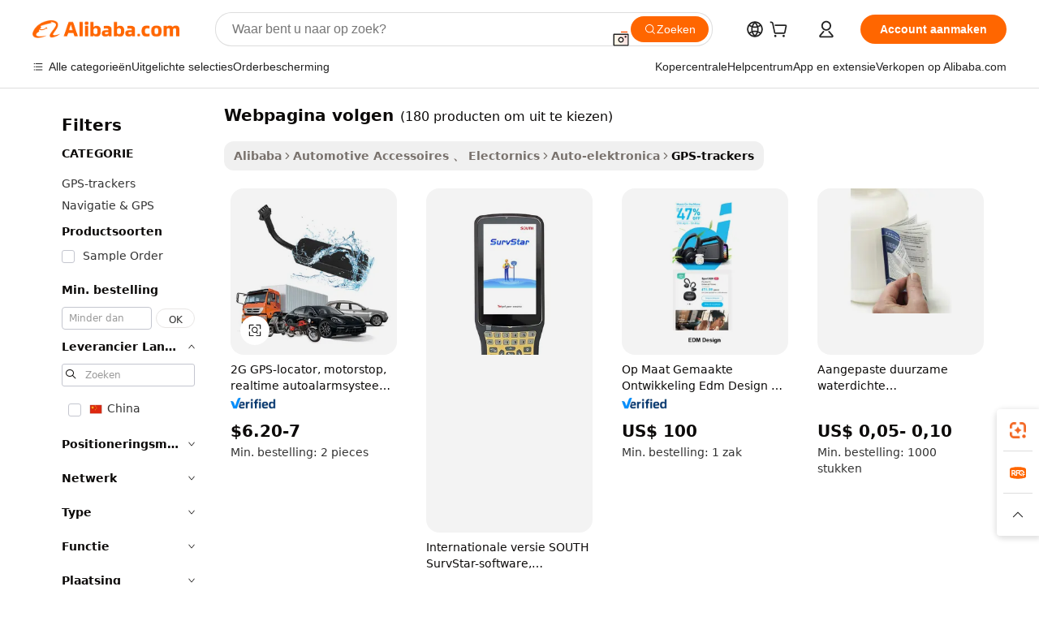

--- FILE ---
content_type: text/html;charset=UTF-8
request_url: https://dutch.alibaba.com/g/web-page-tracking.html
body_size: 182093
content:

<!-- screen_content -->

    <!-- tangram:5410 begin-->
    <!-- tangram:529998 begin-->
    
<!DOCTYPE html>
<html lang="nl" dir="ltr">
  <head>
        <script>
      window.__BB = {
        scene: window.__bb_scene || 'traffic-free-goods'
      };
      window.__BB.BB_CWV_IGNORE = {
          lcp_element: ['#icbu-buyer-pc-top-banner'],
          lcp_url: [],
        };
      window._timing = {}
      window._timing.first_start = Date.now();
      window.needLoginInspiration = Boolean(false);
      // 变量用于标记页面首次可见时间
      let firstVisibleTime = null;
      if (typeof document.hidden !== 'undefined') {
        // 页面首次加载时直接统计
        if (!document.hidden) {
          firstVisibleTime = Date.now();
          window.__BB_timex = 1
        } else {
          // 页面不可见时监听 visibilitychange 事件
          document.addEventListener('visibilitychange', () => {
            if (!document.hidden) {
              firstVisibleTime = Date.now();
              window.__BB_timex = firstVisibleTime - window.performance.timing.navigationStart
              window.__BB.firstVisibleTime = window.__BB_timex
              console.log("Page became visible after "+ window.__BB_timex + " ms");
            }
          }, { once: true });  // 确保只触发一次
        }
      } else {
        console.warn('Page Visibility API is not supported in this browser.');
      }
    </script>
        <meta name="data-spm" content="a2700">
        <meta name="aplus-xplug" content="NONE">
        <meta name="aplus-icbu-disable-umid" content="1">
        <meta name="google-translate-customization" content="9de59014edaf3b99-22e1cf3b5ca21786-g00bb439a5e9e5f8f-f">
    <meta name="yandex-verification" content="25a76ba8e4443bb3" />
    <meta name="msvalidate.01" content="E3FBF0E89B724C30844BF17C59608E8F" />
    <meta name="viewport" content="width=device-width, initial-scale=1.0, maximum-scale=5.0, user-scalable=yes">
        <link rel="preconnect" href="https://s.alicdn.com/" crossorigin>
    <link rel="dns-prefetch" href="https://s.alicdn.com">
                        <link rel="preload" href="https://s.alicdn.com/@g/alilog/??aplus_plugin_icbufront/index.js,mlog/aplus_v2.js" as="script">
        <link rel="preload" href="https://s.alicdn.com/@img/imgextra/i2/O1CN0153JdbU26g4bILVOyC_!!6000000007690-2-tps-418-58.png" as="image">
        <script>
            window.__APLUS_ABRATE__ = {
        perf_group: 'base64cached',
        scene: "traffic-free-goods",
      };
    </script>
    <meta name="aplus-mmstat-timeout" content="15000">
        <meta content="text/html; charset=utf-8" http-equiv="Content-Type">
          <title>Betrouwbare navigatieoplossingen met geavanceerde  webpagina volgen  technologie</title>
      <meta name="keywords" content="home page,decorative books blank pages,yellow pages">
      <meta name="description" content="Verbeter de veiligheid van uw voertuig met de geavanceerde webpagina volgen. Volg real-time locaties, verhoog de beveiliging en verzeker uzelf van een gerust gevoel tijdens elke reis.">
            <meta name="pagetiming-rate" content="9">
      <meta name="pagetiming-resource-rate" content="4">
                    <link rel="canonical" href="https://dutch.alibaba.com/g/web-page-tracking.html">
                              <link rel="alternate" hreflang="fr" href="https://french.alibaba.com/g/web-page-tracking.html">
                  <link rel="alternate" hreflang="de" href="https://german.alibaba.com/g/web-page-tracking.html">
                  <link rel="alternate" hreflang="pt" href="https://portuguese.alibaba.com/g/web-page-tracking.html">
                  <link rel="alternate" hreflang="it" href="https://italian.alibaba.com/g/web-page-tracking.html">
                  <link rel="alternate" hreflang="es" href="https://spanish.alibaba.com/g/web-page-tracking.html">
                  <link rel="alternate" hreflang="ru" href="https://russian.alibaba.com/g/web-page-tracking.html">
                  <link rel="alternate" hreflang="ko" href="https://korean.alibaba.com/g/web-page-tracking.html">
                  <link rel="alternate" hreflang="ar" href="https://arabic.alibaba.com/g/web-page-tracking.html">
                  <link rel="alternate" hreflang="ja" href="https://japanese.alibaba.com/g/web-page-tracking.html">
                  <link rel="alternate" hreflang="tr" href="https://turkish.alibaba.com/g/web-page-tracking.html">
                  <link rel="alternate" hreflang="th" href="https://thai.alibaba.com/g/web-page-tracking.html">
                  <link rel="alternate" hreflang="vi" href="https://vietnamese.alibaba.com/g/web-page-tracking.html">
                  <link rel="alternate" hreflang="nl" href="https://dutch.alibaba.com/g/web-page-tracking.html">
                  <link rel="alternate" hreflang="he" href="https://hebrew.alibaba.com/g/web-page-tracking.html">
                  <link rel="alternate" hreflang="id" href="https://indonesian.alibaba.com/g/web-page-tracking.html">
                  <link rel="alternate" hreflang="hi" href="https://hindi.alibaba.com/g/web-page-tracking.html">
                  <link rel="alternate" hreflang="en" href="https://www.alibaba.com/showroom/web-page-tracking.html">
                  <link rel="alternate" hreflang="zh" href="https://chinese.alibaba.com/g/web-page-tracking.html">
                  <link rel="alternate" hreflang="x-default" href="https://www.alibaba.com/showroom/web-page-tracking.html">
                                        <script>
      // Aplus 配置自动打点
      var queue = window.goldlog_queue || (window.goldlog_queue = []);
      var tags = ["button", "a", "div", "span", "i", "svg", "input", "li", "tr"];
      queue.push(
        {
          action: 'goldlog.appendMetaInfo',
          arguments: [
            'aplus-auto-exp',
            [
              {
                logkey: '/sc.ug_msite.new_product_exp',
                cssSelector: '[data-spm-exp]',
                props: ["data-spm-exp"],
              },
              {
                logkey: '/sc.ug_pc.seolist_product_exp',
                cssSelector: '.traffic-card-gallery',
                props: ["data-spm-exp"],
              }
            ]
          ]
        }
      )
      queue.push({
        action: 'goldlog.setMetaInfo',
        arguments: ['aplus-auto-clk', JSON.stringify(tags.map(tag =>({
          "logkey": "/sc.ug_msite.new_product_clk",
          tag,
          "filter": "data-spm-clk",
          "props": ["data-spm-clk"]
        })))],
      });
    </script>
  </head>
  <div id="icbu-header"><div id="the-new-header" data-version="4.4.0" data-tnh-auto-exp="tnh-expose" data-scenes="search-products" style="position: relative;background-color: #fff;border-bottom: 1px solid #ddd;box-sizing: border-box; font-family:Inter,SF Pro Text,Roboto,Helvetica Neue,Helvetica,Tahoma,Arial,PingFang SC,Microsoft YaHei;"><div style="display: flex;align-items:center;height: 72px;min-width: 1200px;max-width: 1580px;margin: 0 auto;padding: 0 40px;box-sizing: border-box;"><img style="height: 29px; width: 209px;" src="https://s.alicdn.com/@img/imgextra/i2/O1CN0153JdbU26g4bILVOyC_!!6000000007690-2-tps-418-58.png" alt="" /></div><div style="min-width: 1200px;max-width: 1580px;margin: 0 auto;overflow: hidden;font-size: 14px;display: flex;justify-content: space-between;padding: 0 40px;box-sizing: border-box;"><div style="display: flex; align-items: center; justify-content: space-between"><div style="position: relative; height: 36px; padding: 0 28px 0 20px">All categories</div><div style="position: relative; height: 36px; padding-right: 28px">Featured selections</div><div style="position: relative; height: 36px">Trade Assurance</div></div><div style="display: flex; align-items: center; justify-content: space-between"><div style="position: relative; height: 36px; padding-right: 28px">Buyer Central</div><div style="position: relative; height: 36px; padding-right: 28px">Help Center</div><div style="position: relative; height: 36px; padding-right: 28px">Get the app</div><div style="position: relative; height: 36px">Become a supplier</div></div></div></div></div></div>
  <body data-spm="7724857" style="min-height: calc(100vh + 1px)"><script 
id="beacon-aplus"   
src="//s.alicdn.com/@g/alilog/??aplus_plugin_icbufront/index.js,mlog/aplus_v2.js"
exparams="aplus=async&userid=&aplus&ali_beacon_id=&ali_apache_id=&ali_apache_track=&ali_apache_tracktmp=&eagleeye_traceid=2101c5c317693315021107206e0c50&ip=18%2e222%2e21%2e11&dmtrack_c={ali%5fresin%5ftrace%3dse%5frst%3dnull%7csp%5fviewtype%3dY%7cset%3d3%7cser%3d1007%7cpageId%3d2f6cbb9b1a8443878b5af703b1cf7e28%7cm%5fpageid%3dnull%7cpvmi%3d623a862c75c340a3a0a6dad9d7a60175%7csek%5fsepd%3dwebpagina%2bvolgen%7csek%3dweb%2bpage%2btracking%7cse%5fpn%3d1%7cp4pid%3dd7caea6e%2d671d%2d4b57%2d8754%2dfef8961a9b09%7csclkid%3dnull%7cforecast%5fpost%5fcate%3dnull%7cseo%5fnew%5fuser%5fflag%3dfalse%7ccategoryId%3d190000113%7cseo%5fsearch%5fmodel%5fupgrade%5fv2%3d2025070801%7cseo%5fmodule%5fcard%5f20240624%3d202406242%7clong%5ftext%5fgoogle%5ftranslate%5fv2%3d2407142%7cseo%5fcontent%5ftd%5fbottom%5ftext%5fupdate%5fkey%3d2025070801%7cseo%5fsearch%5fmodel%5fupgrade%5fv3%3d2025072201%7cdamo%5falt%5freplace%3d2485818%7cseo%5fsearch%5fmodel%5fmulti%5fupgrade%5fv3%3d2025081101%7cwap%5fcross%3d2007659%7cwap%5fcs%5faction%3d2005494%7cAPP%5fVisitor%5fActive%3d26705%7cseo%5fshowroom%5fgoods%5fmix%3d2005244%7cseo%5fdefault%5fcached%5flong%5ftext%5ffrom%5fnew%5fkeyword%5fstep%3d2024122502%7cshowroom%5fgeneral%5ftemplate%3d2005292%7cwap%5fcs%5ftext%3dnull%7cstructured%5fdata%3d2025052702%7cseo%5fmulti%5fstyle%5ftext%5fupdate%3d2511181%7cpc%5fnew%5fheader%3dnull%7cseo%5fmeta%5fcate%5ftemplate%5fv1%3d2025042401%7cseo%5fmeta%5ftd%5fsearch%5fkeyword%5fstep%5fv1%3d2025040999%7cshowroom%5fft%5flong%5ftext%5fbaks%3d80802%7cAPP%5fGrowing%5fBuyer%5fHigh%5fIntent%5fActive%3d25488%7cshowroom%5fpc%5fv2019%3d2104%7cAPP%5fProspecting%5fBuyer%3d26707%7ccache%5fcontrol%3dnull%7cAPP%5fChurned%5fCore%5fBuyer%3d25461%7cseo%5fdefault%5fcached%5flong%5ftext%5fstep%3d24110802%7camp%5flighthouse%5fscore%5fimage%3d19657%7cseo%5fft%5ftranslate%5fgemini%3d25012003%7cwap%5fnode%5fssr%3d2015725%7cdataphant%5fopen%3d27030%7clongtext%5fmulti%5fstyle%5fexpand%5frussian%3d2510141%7cseo%5flongtext%5fgoogle%5fdata%5fsection%3d25021702%7cindustry%5fpopular%5ffloor%3dnull%7cwap%5fad%5fgoods%5fproduct%5finterval%3dnull%7cseo%5fgoods%5fbootom%5fwholesale%5flink%3d2486162%7cseo%5fmiddle%5fwholesale%5flink%3d2486164%7cseo%5fkeyword%5faatest%3d4%7cft%5flong%5ftext%5fenpand%5fstep2%3d121602%7cseo%5fft%5flongtext%5fexpand%5fstep3%3d25012102%7cseo%5fwap%5fheadercard%3d2006288%7cAPP%5fChurned%5fInactive%5fVisitor%3d25497%7cAPP%5fGrowing%5fBuyer%5fHigh%5fIntent%5fInactive%3d25484%7cseo%5fmeta%5ftd%5fmulti%5fkey%3d2025061801%7ctop%5frecommend%5f20250120%3d202501201%7clongtext%5fmulti%5fstyle%5fexpand%5ffrench%5fcopy%3d25091802%7clongtext%5fmulti%5fstyle%5fexpand%5ffrench%5fcopy%5fcopy%3d25092502%7cseo%5ffloor%5fexp%3dnull%7cseo%5fshowroom%5falgo%5flink%3d17764%7cseo%5fmeta%5ftd%5faib%5fgeneral%5fkey%3d2025091900%7ccountry%5findustry%3d202311033%7cshowroom%5fft%5flong%5ftext%5fenpand%5fstep1%3d101102%7cseo%5fshowroom%5fnorel%3dnull%7cplp%5fstyle%5f25%5fpc%3d202505222%7cseo%5fggs%5flayer%3d10010%7cquery%5fmutil%5flang%5ftranslate%3d2025060300%7cAPP%5fChurned%5fBuyer%3d25468%7cstream%5frender%5fperf%5fopt%3d2309181%7cwap%5fgoods%3d2007383%7cseo%5fshowroom%5fsimilar%5f20240614%3d202406142%7cchinese%5fopen%3d6307%7cquery%5fgpt%5ftranslate%3d20240820%7cad%5fproduct%5finterval%3dnull%7camp%5fto%5fpwa%3d2007359%7cplp%5faib%5fmulti%5fai%5fmeta%3d20250401%7cwap%5fsupplier%5fcontent%3dnull%7cpc%5ffree%5frefactoring%3d20220315%7cAPP%5fGrowing%5fBuyer%5fInactive%3d25476%7csso%5foem%5ffloor%3dnull%7cseo%5fpc%5fnew%5fview%5f20240807%3d202408072%7cseo%5fbottom%5ftext%5fentity%5fkey%5fcopy%3d2025062400%7cstream%5frender%3d433763%7cseo%5fmodule%5fcard%5f20240424%3d202404241%7cseo%5ftitle%5freplace%5f20191226%3d5841%7clongtext%5fmulti%5fstyle%5fexpand%3d25090802%7cgoogleweblight%3d6516%7clighthouse%5fbase64%3dnull%7cAPP%5fProspecting%5fBuyer%5fActive%3d26719%7cad%5fgoods%5fproduct%5finterval%3dnull%7cseo%5fbottom%5fdeep%5fextend%5fkw%5fkey%3d2025071101%7clongtext%5fmulti%5fstyle%5fexpand%5fturkish%3d25102801%7cilink%5fuv%3d20240911%7cwap%5flist%5fwakeup%3d2005832%7ctpp%5fcrosslink%5fpc%3d20205311%7cseo%5ftop%5fbooth%3d18501%7cAPP%5fGrowing%5fBuyer%5fLess%5fActive%3d25472%7cseo%5fsearch%5fmodel%5fupgrade%5frank%3d2025092401%7cgoodslayer%3d7977%7cft%5flong%5ftext%5ftranslate%5fexpand%5fstep1%3d24110802%7cseo%5fheaderstyle%5ftraffic%5fkey%5fv1%3d2025072100%7ccrosslink%5fswitch%3d2008141%7cp4p%5foutline%3d20240328%7cseo%5fmeta%5ftd%5faib%5fv2%5fkey%3d2025091801%7crts%5fmulti%3d2008404%7cseo%5fad%5foptimization%5fkey%5fv2%3d2025072301%7cAPP%5fVisitor%5fLess%5fActive%3d26693%7cseo%5fsearch%5franker%5fid%3d2025112400%7cplp%5fstyle%5f25%3d202505192%7ccdn%5fvm%3d2007368%7cwap%5fad%5fproduct%5finterval%3dnull%7cseo%5fsearch%5fmodel%5fmulti%5fupgrade%5frank%3d2025092401%7cpc%5fcard%5fshare%3d2025081201%7cAPP%5fGrowing%5fBuyer%5fHigh%5fIntent%5fLess%5fActive%3d25480%7cgoods%5ftitle%5fsubstitute%3d9619%7cwap%5fscreen%5fexp%3d2025081400%7creact%5fheader%5ftest%3d202502182%7cpc%5fcs%5fcolor%3d2005788%7cshowroom%5fft%5flong%5ftext%5ftest%3d72502%7cone%5ftap%5flogin%5fABTest%3d202308153%7cseo%5fhyh%5fshow%5ftags%3d9867%7cplp%5fstructured%5fdata%3d2508182%7cguide%5fdelete%3d2008526%7cseo%5findustry%5ftemplate%3dnull%7cseo%5fmeta%5ftd%5fmulti%5fes%5fkey%3d2025073101%7cseo%5fshowroom%5fdata%5fmix%3d19888%7csso%5ftop%5franking%5ffloor%3d20031%7cseo%5ftd%5fdeep%5fupgrade%5fkey%5fv3%3d2025081101%7cwap%5fue%5fone%3d2025111401%7cshowroom%5fto%5frts%5flink%3d2008480%7ccountrysearch%5ftest%3dnull%7cseo%5fplp%5fdate%5fv2%3d2025102701%7cchannel%5famp%5fto%5fpwa%3d2008435%7cseo%5fmulti%5fstyles%5flong%5ftext%3d2503172%7cseo%5fmeta%5ftext%5fmutli%5fcate%5ftemplate%5fv1%3d2025080801%7cseo%5fdefault%5fcached%5fmutil%5flong%5ftext%5fstep%3d24110436%7cseo%5faction%5fpoint%5ftype%3d22823%7cseo%5faib%5ftd%5flaunch%5f20240828%5fcopy%3d202408282%7cseo%5fshowroom%5fwholesale%5flink%3d2486142%7cseo%5fperf%5fimprove%3d2023999%7cseo%5fwap%5flist%5fbounce%5f01%3d2063%7cseo%5fwap%5flist%5fbounce%5f02%3d2128%7cAPP%5fGrowing%5fBuyer%5fActive%3d25491%7cvideolayer%3dnull%7cvideo%5fplay%3dnull%7cAPP%5fChurned%5fMember%5fInactive%3d25501%7cseo%5fgoogle%5fnew%5fstruct%3d438326%7cicbu%5falgo%5fp4p%5fseo%5fad%3d2025072301%7ctpp%5ftrace%3dseoKeyword%2dseoKeyword%5fv3%2dbase%2dORIGINAL}&pageid=12de150b2101d4991769331502&hn=ensearchweb033001212153%2erg%2dus%2deast%2eus44&asid=AQAAAAAu23VpXCqtVAAAAABgKJOOuAGpwQ==&treq=&tres=" async>
</script>
            <style>body{background-color:white;}.no-scrollbar.il-sticky.il-top-0.il-max-h-\[100vh\].il-w-\[200px\].il-flex-shrink-0.il-flex-grow-0.il-overflow-y-scroll{background-color:#FFF;padding-left:12px}</style>
                    <!-- tangram:530006 begin-->
<!--  -->
 <style>
   @keyframes il-spin {
     to {
       transform: rotate(360deg);
     }
   }
   @keyframes il-pulse {
     50% {
       opacity: 0.5;
     }
   }
   .traffic-card-gallery {display: flex;position: relative;flex-direction: column;justify-content: flex-start;border-radius: 0.5rem;background-color: #fff;padding: 0.5rem 0.5rem 1rem;overflow: hidden;font-size: 0.75rem;line-height: 1rem;}
   .traffic-card-list {display: flex;position: relative;flex-direction: row;justify-content: flex-start;border-bottom-width: 1px;background-color: #fff;padding: 1rem;height: 292px;overflow: hidden;font-size: 0.75rem;line-height: 1rem;}
   .product-price {
     b {
       font-size: 22px;
     }
   }
   .skel-loading {
       animation: il-pulse 2s cubic-bezier(0.4, 0, 0.6, 1) infinite;background-color: hsl(60, 4.8%, 95.9%);
   }
 </style>
<div id="first-cached-card">
  <div style="box-sizing:border-box;display: flex;position: absolute;left: 0;right: 0;margin: 0 auto;z-index: 1;min-width: 1200px;max-width: 1580px;padding: 0.75rem 3.25rem 0;pointer-events: none;">
    <!--页面左侧区域-->
    <div style="width: 200px;padding-top: 1rem;padding-left:12px; background-color: #fff;border-radius: 0.25rem">
      <div class="skel-loading" style="height: 1.5rem;width: 50%;border-radius: 0.25rem;"></div>
      <div style="margin-top: 1rem;margin-bottom: 1rem;">
        <div class="skel-loading" style="height: 1rem;width: calc(100% * 5 / 6);"></div>
        <div
          class="skel-loading"
          style="margin-top: 1rem;height: 1rem;width: calc(100% * 8 / 12);"
        ></div>
        <div class="skel-loading" style="margin-top: 1rem;height: 1rem;width: 75%;"></div>
        <div
          class="skel-loading"
          style="margin-top: 1rem;height: 1rem;width: calc(100% * 7 / 12);"
        ></div>
      </div>
      <div class="skel-loading" style="height: 1.5rem;width: 50%;border-radius: 0.25rem;"></div>
      <div style="margin-top: 1rem;margin-bottom: 1rem;">
        <div class="skel-loading" style="height: 1rem;width: calc(100% * 5 / 6);"></div>
        <div
          class="skel-loading"
          style="margin-top: 1rem;height: 1rem;width: calc(100% * 8 / 12);"
        ></div>
        <div class="skel-loading" style="margin-top: 1rem;height: 1rem;width: 75%;"></div>
        <div
          class="skel-loading"
          style="margin-top: 1rem;height: 1rem;width: calc(100% * 7 / 12);"
        ></div>
      </div>
      <div class="skel-loading" style="height: 1.5rem;width: 50%;border-radius: 0.25rem;"></div>
      <div style="margin-top: 1rem;margin-bottom: 1rem;">
        <div class="skel-loading" style="height: 1rem;width: calc(100% * 5 / 6);"></div>
        <div
          class="skel-loading"
          style="margin-top: 1rem;height: 1rem;width: calc(100% * 8 / 12);"
        ></div>
        <div class="skel-loading" style="margin-top: 1rem;height: 1rem;width: 75%;"></div>
        <div
          class="skel-loading"
          style="margin-top: 1rem;height: 1rem;width: calc(100% * 7 / 12);"
        ></div>
      </div>
      <div class="skel-loading" style="height: 1.5rem;width: 50%;border-radius: 0.25rem;"></div>
      <div style="margin-top: 1rem;margin-bottom: 1rem;">
        <div class="skel-loading" style="height: 1rem;width: calc(100% * 5 / 6);"></div>
        <div
          class="skel-loading"
          style="margin-top: 1rem;height: 1rem;width: calc(100% * 8 / 12);"
        ></div>
        <div class="skel-loading" style="margin-top: 1rem;height: 1rem;width: 75%;"></div>
        <div
          class="skel-loading"
          style="margin-top: 1rem;height: 1rem;width: calc(100% * 7 / 12);"
        ></div>
      </div>
      <div class="skel-loading" style="height: 1.5rem;width: 50%;border-radius: 0.25rem;"></div>
      <div style="margin-top: 1rem;margin-bottom: 1rem;">
        <div class="skel-loading" style="height: 1rem;width: calc(100% * 5 / 6);"></div>
        <div
          class="skel-loading"
          style="margin-top: 1rem;height: 1rem;width: calc(100% * 8 / 12);"
        ></div>
        <div class="skel-loading" style="margin-top: 1rem;height: 1rem;width: 75%;"></div>
        <div
          class="skel-loading"
          style="margin-top: 1rem;height: 1rem;width: calc(100% * 7 / 12);"
        ></div>
      </div>
      <div class="skel-loading" style="height: 1.5rem;width: 50%;border-radius: 0.25rem;"></div>
      <div style="margin-top: 1rem;margin-bottom: 1rem;">
        <div class="skel-loading" style="height: 1rem;width: calc(100% * 5 / 6);"></div>
        <div
          class="skel-loading"
          style="margin-top: 1rem;height: 1rem;width: calc(100% * 8 / 12);"
        ></div>
        <div class="skel-loading" style="margin-top: 1rem;height: 1rem;width: 75%;"></div>
        <div
          class="skel-loading"
          style="margin-top: 1rem;height: 1rem;width: calc(100% * 7 / 12);"
        ></div>
      </div>
    </div>
    <!--页面主体区域-->
    <div style="flex: 1 1 0%; overflow: hidden;padding: 0.5rem 0.5rem 0.5rem 1.5rem">
      <div style="height: 1.25rem;margin-bottom: 1rem;"></div>
      <!-- keywords -->
      <div style="margin-bottom: 1rem;height: 1.75rem;font-weight: 700;font-size: 1.25rem;line-height: 1.75rem;"></div>
      <!-- longtext -->
            <div style="width: calc(25% - 0.9rem);pointer-events: auto">
        <div class="traffic-card-gallery">
          <!-- ProductImage -->
          <a href="//www.alibaba.com/product-detail/2G-Gps-Locator-Engine-Stop-Real_1601127761965.html?from=SEO" target="_blank" style="position: relative;margin-bottom: 0.5rem;aspect-ratio: 1;overflow: hidden;border-radius: 0.5rem;">
            <div style="display: flex; overflow: hidden">
              <div style="position: relative;margin: 0;width: 100%;min-width: 0;flex-shrink: 0;flex-grow: 0;flex-basis: 100%;padding: 0;">
                <img style="position: relative; aspect-ratio: 1; width: 100%" src="[data-uri]" loading="eager" />
                <div style="position: absolute;left: 0;bottom: 0;right: 0;top: 0;background-color: #000;opacity: 0.05;"></div>
              </div>
            </div>
          </a>
          <div style="display: flex;flex: 1 1 0%;flex-direction: column;justify-content: space-between;">
            <div>
              <a class="skel-loading" style="margin-top: 0.5rem;display:inline-block;width:100%;height:1rem;" href="//www.alibaba.com/product-detail/2G-Gps-Locator-Engine-Stop-Real_1601127761965.html" target="_blank"></a>
              <a class="skel-loading" style="margin-top: 0.125rem;display:inline-block;width:100%;height:1rem;" href="//www.alibaba.com/product-detail/2G-Gps-Locator-Engine-Stop-Real_1601127761965.html" target="_blank"></a>
              <div class="skel-loading" style="margin-top: 0.25rem;height:1.625rem;width:75%"></div>
              <div class="skel-loading" style="margin-top: 0.5rem;height: 1rem;width:50%"></div>
              <div class="skel-loading" style="margin-top:0.25rem;height:1rem;width:25%"></div>
            </div>
          </div>

        </div>
      </div>

    </div>
  </div>
</div>
<!-- tangram:530006 end-->
            <style>.component-left-filter-callback{display:flex;position:relative;margin-top:10px;height:1200px}.component-left-filter-callback img{width:200px}.component-left-filter-callback i{position:absolute;top:5%;left:50%}.related-search-wrapper{padding:.5rem;--tw-bg-opacity: 1;background-color:#fff;background-color:rgba(255,255,255,var(--tw-bg-opacity, 1));border-width:1px;border-color:var(--input)}.related-search-wrapper .related-search-box{margin:12px 16px}.related-search-wrapper .related-search-box .related-search-title{display:inline;float:start;color:#666;word-wrap:break-word;margin-right:12px;width:13%}.related-search-wrapper .related-search-box .related-search-content{display:flex;flex-wrap:wrap}.related-search-wrapper .related-search-box .related-search-content .related-search-link{margin-right:12px;width:23%;overflow:hidden;color:#666;text-overflow:ellipsis;white-space:nowrap}.product-title img{margin-right:.5rem;display:inline-block;height:1rem;vertical-align:sub}.product-price b{font-size:22px}.similar-icon{position:absolute;bottom:12px;z-index:2;right:12px}.rfq-card{display:inline-block;position:relative;box-sizing:border-box;margin-bottom:36px}.rfq-card .rfq-card-content{display:flex;position:relative;flex-direction:column;align-items:flex-start;background-size:cover;background-color:#fff;padding:12px;width:100%;height:100%}.rfq-card .rfq-card-content .rfq-card-icon{margin-top:50px}.rfq-card .rfq-card-content .rfq-card-icon img{width:45px}.rfq-card .rfq-card-content .rfq-card-top-title{margin-top:14px;color:#222;font-weight:400;font-size:16px}.rfq-card .rfq-card-content .rfq-card-title{margin-top:24px;color:#333;font-weight:800;font-size:20px}.rfq-card .rfq-card-content .rfq-card-input-box{margin-top:24px;width:100%}.rfq-card .rfq-card-content .rfq-card-input-box textarea{box-sizing:border-box;border:1px solid #ddd;border-radius:4px;background-color:#fff;padding:9px 12px;width:100%;height:88px;resize:none;color:#666;font-weight:400;font-size:13px;font-family:inherit}.rfq-card .rfq-card-content .rfq-card-button{margin-top:24px;border:1px solid #666;border-radius:16px;background-color:#fff;width:67%;color:#000;font-weight:700;font-size:14px;line-height:30px;text-align:center}[data-modulename^=ProductList-] div{contain-intrinsic-size:auto 500px}.traffic-card-gallery:hover{--tw-shadow: 0px 2px 6px 2px rgba(0,0,0,.12157);--tw-shadow-colored: 0px 2px 6px 2px var(--tw-shadow-color);box-shadow:0 0 #0000,0 0 #0000,0 2px 6px 2px #0000001f;box-shadow:var(--tw-ring-offset-shadow, 0 0 rgba(0,0,0,0)),var(--tw-ring-shadow, 0 0 rgba(0,0,0,0)),var(--tw-shadow);z-index:10}.traffic-card-gallery{position:relative;display:flex;flex-direction:column;justify-content:flex-start;overflow:hidden;border-radius:.75rem;--tw-bg-opacity: 1;background-color:#fff;background-color:rgba(255,255,255,var(--tw-bg-opacity, 1));padding:.5rem;font-size:.75rem;line-height:1rem}.traffic-card-list{position:relative;display:flex;height:292px;flex-direction:row;justify-content:flex-start;overflow:hidden;border-bottom-width:1px;--tw-bg-opacity: 1;background-color:#fff;background-color:rgba(255,255,255,var(--tw-bg-opacity, 1));padding:1rem;font-size:.75rem;line-height:1rem}.traffic-card-g-industry:hover{--tw-shadow: 0 0 10px rgba(0,0,0,.1);--tw-shadow-colored: 0 0 10px var(--tw-shadow-color);box-shadow:0 0 #0000,0 0 #0000,0 0 10px #0000001a;box-shadow:var(--tw-ring-offset-shadow, 0 0 rgba(0,0,0,0)),var(--tw-ring-shadow, 0 0 rgba(0,0,0,0)),var(--tw-shadow)}.traffic-card-g-industry{position:relative;border-radius:var(--radius);--tw-bg-opacity: 1;background-color:#fff;background-color:rgba(255,255,255,var(--tw-bg-opacity, 1));padding:1.25rem .75rem .75rem;font-size:.875rem;line-height:1.25rem}.module-filter-section-wrapper{max-height:none!important;overflow-x:hidden}*,:before,:after{--tw-border-spacing-x: 0;--tw-border-spacing-y: 0;--tw-translate-x: 0;--tw-translate-y: 0;--tw-rotate: 0;--tw-skew-x: 0;--tw-skew-y: 0;--tw-scale-x: 1;--tw-scale-y: 1;--tw-pan-x: ;--tw-pan-y: ;--tw-pinch-zoom: ;--tw-scroll-snap-strictness: proximity;--tw-gradient-from-position: ;--tw-gradient-via-position: ;--tw-gradient-to-position: ;--tw-ordinal: ;--tw-slashed-zero: ;--tw-numeric-figure: ;--tw-numeric-spacing: ;--tw-numeric-fraction: ;--tw-ring-inset: ;--tw-ring-offset-width: 0px;--tw-ring-offset-color: #fff;--tw-ring-color: rgba(59, 130, 246, .5);--tw-ring-offset-shadow: 0 0 rgba(0,0,0,0);--tw-ring-shadow: 0 0 rgba(0,0,0,0);--tw-shadow: 0 0 rgba(0,0,0,0);--tw-shadow-colored: 0 0 rgba(0,0,0,0);--tw-blur: ;--tw-brightness: ;--tw-contrast: ;--tw-grayscale: ;--tw-hue-rotate: ;--tw-invert: ;--tw-saturate: ;--tw-sepia: ;--tw-drop-shadow: ;--tw-backdrop-blur: ;--tw-backdrop-brightness: ;--tw-backdrop-contrast: ;--tw-backdrop-grayscale: ;--tw-backdrop-hue-rotate: ;--tw-backdrop-invert: ;--tw-backdrop-opacity: ;--tw-backdrop-saturate: ;--tw-backdrop-sepia: ;--tw-contain-size: ;--tw-contain-layout: ;--tw-contain-paint: ;--tw-contain-style: }::backdrop{--tw-border-spacing-x: 0;--tw-border-spacing-y: 0;--tw-translate-x: 0;--tw-translate-y: 0;--tw-rotate: 0;--tw-skew-x: 0;--tw-skew-y: 0;--tw-scale-x: 1;--tw-scale-y: 1;--tw-pan-x: ;--tw-pan-y: ;--tw-pinch-zoom: ;--tw-scroll-snap-strictness: proximity;--tw-gradient-from-position: ;--tw-gradient-via-position: ;--tw-gradient-to-position: ;--tw-ordinal: ;--tw-slashed-zero: ;--tw-numeric-figure: ;--tw-numeric-spacing: ;--tw-numeric-fraction: ;--tw-ring-inset: ;--tw-ring-offset-width: 0px;--tw-ring-offset-color: #fff;--tw-ring-color: rgba(59, 130, 246, .5);--tw-ring-offset-shadow: 0 0 rgba(0,0,0,0);--tw-ring-shadow: 0 0 rgba(0,0,0,0);--tw-shadow: 0 0 rgba(0,0,0,0);--tw-shadow-colored: 0 0 rgba(0,0,0,0);--tw-blur: ;--tw-brightness: ;--tw-contrast: ;--tw-grayscale: ;--tw-hue-rotate: ;--tw-invert: ;--tw-saturate: ;--tw-sepia: ;--tw-drop-shadow: ;--tw-backdrop-blur: ;--tw-backdrop-brightness: ;--tw-backdrop-contrast: ;--tw-backdrop-grayscale: ;--tw-backdrop-hue-rotate: ;--tw-backdrop-invert: ;--tw-backdrop-opacity: ;--tw-backdrop-saturate: ;--tw-backdrop-sepia: ;--tw-contain-size: ;--tw-contain-layout: ;--tw-contain-paint: ;--tw-contain-style: }*,:before,:after{box-sizing:border-box;border-width:0;border-style:solid;border-color:#e5e7eb}:before,:after{--tw-content: ""}html,:host{line-height:1.5;-webkit-text-size-adjust:100%;-moz-tab-size:4;-o-tab-size:4;tab-size:4;font-family:ui-sans-serif,system-ui,-apple-system,Segoe UI,Roboto,Ubuntu,Cantarell,Noto Sans,sans-serif,"Apple Color Emoji","Segoe UI Emoji",Segoe UI Symbol,"Noto Color Emoji";font-feature-settings:normal;font-variation-settings:normal;-webkit-tap-highlight-color:transparent}body{margin:0;line-height:inherit}hr{height:0;color:inherit;border-top-width:1px}abbr:where([title]){text-decoration:underline;-webkit-text-decoration:underline dotted;text-decoration:underline dotted}h1,h2,h3,h4,h5,h6{font-size:inherit;font-weight:inherit}a{color:inherit;text-decoration:inherit}b,strong{font-weight:bolder}code,kbd,samp,pre{font-family:ui-monospace,SFMono-Regular,Menlo,Monaco,Consolas,Liberation Mono,Courier New,monospace;font-feature-settings:normal;font-variation-settings:normal;font-size:1em}small{font-size:80%}sub,sup{font-size:75%;line-height:0;position:relative;vertical-align:baseline}sub{bottom:-.25em}sup{top:-.5em}table{text-indent:0;border-color:inherit;border-collapse:collapse}button,input,optgroup,select,textarea{font-family:inherit;font-feature-settings:inherit;font-variation-settings:inherit;font-size:100%;font-weight:inherit;line-height:inherit;letter-spacing:inherit;color:inherit;margin:0;padding:0}button,select{text-transform:none}button,input:where([type=button]),input:where([type=reset]),input:where([type=submit]){-webkit-appearance:button;background-color:transparent;background-image:none}:-moz-focusring{outline:auto}:-moz-ui-invalid{box-shadow:none}progress{vertical-align:baseline}::-webkit-inner-spin-button,::-webkit-outer-spin-button{height:auto}[type=search]{-webkit-appearance:textfield;outline-offset:-2px}::-webkit-search-decoration{-webkit-appearance:none}::-webkit-file-upload-button{-webkit-appearance:button;font:inherit}summary{display:list-item}blockquote,dl,dd,h1,h2,h3,h4,h5,h6,hr,figure,p,pre{margin:0}fieldset{margin:0;padding:0}legend{padding:0}ol,ul,menu{list-style:none;margin:0;padding:0}dialog{padding:0}textarea{resize:vertical}input::-moz-placeholder,textarea::-moz-placeholder{opacity:1;color:#9ca3af}input::placeholder,textarea::placeholder{opacity:1;color:#9ca3af}button,[role=button]{cursor:pointer}:disabled{cursor:default}img,svg,video,canvas,audio,iframe,embed,object{display:block;vertical-align:middle}img,video{max-width:100%;height:auto}[hidden]:where(:not([hidden=until-found])){display:none}:root{--background: hsl(0, 0%, 100%);--foreground: hsl(20, 14.3%, 4.1%);--card: hsl(0, 0%, 100%);--card-foreground: hsl(20, 14.3%, 4.1%);--popover: hsl(0, 0%, 100%);--popover-foreground: hsl(20, 14.3%, 4.1%);--primary: hsl(24, 100%, 50%);--primary-foreground: hsl(60, 9.1%, 97.8%);--secondary: hsl(60, 4.8%, 95.9%);--secondary-foreground: #333;--muted: hsl(60, 4.8%, 95.9%);--muted-foreground: hsl(25, 5.3%, 44.7%);--accent: hsl(60, 4.8%, 95.9%);--accent-foreground: hsl(24, 9.8%, 10%);--destructive: hsl(0, 84.2%, 60.2%);--destructive-foreground: hsl(60, 9.1%, 97.8%);--border: hsl(20, 5.9%, 90%);--input: hsl(20, 5.9%, 90%);--ring: hsl(24.6, 95%, 53.1%);--radius: 1rem}.dark{--background: hsl(20, 14.3%, 4.1%);--foreground: hsl(60, 9.1%, 97.8%);--card: hsl(20, 14.3%, 4.1%);--card-foreground: hsl(60, 9.1%, 97.8%);--popover: hsl(20, 14.3%, 4.1%);--popover-foreground: hsl(60, 9.1%, 97.8%);--primary: hsl(20.5, 90.2%, 48.2%);--primary-foreground: hsl(60, 9.1%, 97.8%);--secondary: hsl(12, 6.5%, 15.1%);--secondary-foreground: hsl(60, 9.1%, 97.8%);--muted: hsl(12, 6.5%, 15.1%);--muted-foreground: hsl(24, 5.4%, 63.9%);--accent: hsl(12, 6.5%, 15.1%);--accent-foreground: hsl(60, 9.1%, 97.8%);--destructive: hsl(0, 72.2%, 50.6%);--destructive-foreground: hsl(60, 9.1%, 97.8%);--border: hsl(12, 6.5%, 15.1%);--input: hsl(12, 6.5%, 15.1%);--ring: hsl(20.5, 90.2%, 48.2%)}*{border-color:#e7e5e4;border-color:var(--border)}body{background-color:#fff;background-color:var(--background);color:#0c0a09;color:var(--foreground)}.il-sr-only{position:absolute;width:1px;height:1px;padding:0;margin:-1px;overflow:hidden;clip:rect(0,0,0,0);white-space:nowrap;border-width:0}.il-invisible{visibility:hidden}.il-fixed{position:fixed}.il-absolute{position:absolute}.il-relative{position:relative}.il-sticky{position:sticky}.il-inset-0{inset:0}.il--bottom-12{bottom:-3rem}.il--top-12{top:-3rem}.il-bottom-0{bottom:0}.il-bottom-2{bottom:.5rem}.il-bottom-3{bottom:.75rem}.il-bottom-4{bottom:1rem}.il-end-0{right:0}.il-end-2{right:.5rem}.il-end-3{right:.75rem}.il-end-4{right:1rem}.il-left-0{left:0}.il-left-3{left:.75rem}.il-right-0{right:0}.il-right-2{right:.5rem}.il-right-3{right:.75rem}.il-start-0{left:0}.il-start-1\/2{left:50%}.il-start-2{left:.5rem}.il-start-3{left:.75rem}.il-start-\[50\%\]{left:50%}.il-top-0{top:0}.il-top-1\/2{top:50%}.il-top-16{top:4rem}.il-top-4{top:1rem}.il-top-\[50\%\]{top:50%}.il-z-10{z-index:10}.il-z-50{z-index:50}.il-z-\[9999\]{z-index:9999}.il-col-span-4{grid-column:span 4 / span 4}.il-m-0{margin:0}.il-m-3{margin:.75rem}.il-m-auto{margin:auto}.il-mx-auto{margin-left:auto;margin-right:auto}.il-my-3{margin-top:.75rem;margin-bottom:.75rem}.il-my-5{margin-top:1.25rem;margin-bottom:1.25rem}.il-my-auto{margin-top:auto;margin-bottom:auto}.\!il-mb-4{margin-bottom:1rem!important}.il--mt-4{margin-top:-1rem}.il-mb-0{margin-bottom:0}.il-mb-1{margin-bottom:.25rem}.il-mb-2{margin-bottom:.5rem}.il-mb-3{margin-bottom:.75rem}.il-mb-4{margin-bottom:1rem}.il-mb-5{margin-bottom:1.25rem}.il-mb-6{margin-bottom:1.5rem}.il-mb-8{margin-bottom:2rem}.il-mb-\[-0\.75rem\]{margin-bottom:-.75rem}.il-mb-\[0\.125rem\]{margin-bottom:.125rem}.il-me-1{margin-right:.25rem}.il-me-2{margin-right:.5rem}.il-me-3{margin-right:.75rem}.il-me-auto{margin-right:auto}.il-mr-1{margin-right:.25rem}.il-mr-2{margin-right:.5rem}.il-ms-1{margin-left:.25rem}.il-ms-4{margin-left:1rem}.il-ms-5{margin-left:1.25rem}.il-ms-8{margin-left:2rem}.il-ms-\[\.375rem\]{margin-left:.375rem}.il-ms-auto{margin-left:auto}.il-mt-0{margin-top:0}.il-mt-0\.5{margin-top:.125rem}.il-mt-1{margin-top:.25rem}.il-mt-2{margin-top:.5rem}.il-mt-3{margin-top:.75rem}.il-mt-4{margin-top:1rem}.il-mt-6{margin-top:1.5rem}.il-line-clamp-1{overflow:hidden;display:-webkit-box;-webkit-box-orient:vertical;-webkit-line-clamp:1}.il-line-clamp-2{overflow:hidden;display:-webkit-box;-webkit-box-orient:vertical;-webkit-line-clamp:2}.il-line-clamp-6{overflow:hidden;display:-webkit-box;-webkit-box-orient:vertical;-webkit-line-clamp:6}.il-inline-block{display:inline-block}.il-inline{display:inline}.il-flex{display:flex}.il-inline-flex{display:inline-flex}.il-grid{display:grid}.il-aspect-square{aspect-ratio:1 / 1}.il-size-5{width:1.25rem;height:1.25rem}.il-h-1{height:.25rem}.il-h-10{height:2.5rem}.il-h-11{height:2.75rem}.il-h-20{height:5rem}.il-h-24{height:6rem}.il-h-3\.5{height:.875rem}.il-h-4{height:1rem}.il-h-40{height:10rem}.il-h-6{height:1.5rem}.il-h-8{height:2rem}.il-h-9{height:2.25rem}.il-h-\[150px\]{height:150px}.il-h-\[152px\]{height:152px}.il-h-\[18\.25rem\]{height:18.25rem}.il-h-\[292px\]{height:292px}.il-h-\[600px\]{height:600px}.il-h-auto{height:auto}.il-h-fit{height:-moz-fit-content;height:fit-content}.il-h-full{height:100%}.il-h-screen{height:100vh}.il-max-h-\[100vh\]{max-height:100vh}.il-w-1\/2{width:50%}.il-w-10{width:2.5rem}.il-w-10\/12{width:83.333333%}.il-w-4{width:1rem}.il-w-6{width:1.5rem}.il-w-64{width:16rem}.il-w-7\/12{width:58.333333%}.il-w-72{width:18rem}.il-w-8{width:2rem}.il-w-8\/12{width:66.666667%}.il-w-9{width:2.25rem}.il-w-9\/12{width:75%}.il-w-\[200px\]{width:200px}.il-w-\[84px\]{width:84px}.il-w-fit{width:-moz-fit-content;width:fit-content}.il-w-full{width:100%}.il-w-screen{width:100vw}.il-min-w-0{min-width:0px}.il-min-w-3{min-width:.75rem}.il-min-w-\[1200px\]{min-width:1200px}.il-max-w-\[1000px\]{max-width:1000px}.il-max-w-\[1580px\]{max-width:1580px}.il-max-w-full{max-width:100%}.il-max-w-lg{max-width:32rem}.il-flex-1{flex:1 1 0%}.il-flex-shrink-0,.il-shrink-0{flex-shrink:0}.il-flex-grow-0,.il-grow-0{flex-grow:0}.il-basis-24{flex-basis:6rem}.il-basis-full{flex-basis:100%}.il-origin-\[--radix-tooltip-content-transform-origin\]{transform-origin:var(--radix-tooltip-content-transform-origin)}.il--translate-x-1\/2{--tw-translate-x: -50%;transform:translate(-50%,var(--tw-translate-y)) rotate(var(--tw-rotate)) skew(var(--tw-skew-x)) skewY(var(--tw-skew-y)) scaleX(var(--tw-scale-x)) scaleY(var(--tw-scale-y));transform:translate(var(--tw-translate-x),var(--tw-translate-y)) rotate(var(--tw-rotate)) skew(var(--tw-skew-x)) skewY(var(--tw-skew-y)) scaleX(var(--tw-scale-x)) scaleY(var(--tw-scale-y))}.il--translate-y-1\/2{--tw-translate-y: -50%;transform:translate(var(--tw-translate-x),-50%) rotate(var(--tw-rotate)) skew(var(--tw-skew-x)) skewY(var(--tw-skew-y)) scaleX(var(--tw-scale-x)) scaleY(var(--tw-scale-y));transform:translate(var(--tw-translate-x),var(--tw-translate-y)) rotate(var(--tw-rotate)) skew(var(--tw-skew-x)) skewY(var(--tw-skew-y)) scaleX(var(--tw-scale-x)) scaleY(var(--tw-scale-y))}.il-translate-x-\[-50\%\]{--tw-translate-x: -50%;transform:translate(-50%,var(--tw-translate-y)) rotate(var(--tw-rotate)) skew(var(--tw-skew-x)) skewY(var(--tw-skew-y)) scaleX(var(--tw-scale-x)) scaleY(var(--tw-scale-y));transform:translate(var(--tw-translate-x),var(--tw-translate-y)) rotate(var(--tw-rotate)) skew(var(--tw-skew-x)) skewY(var(--tw-skew-y)) scaleX(var(--tw-scale-x)) scaleY(var(--tw-scale-y))}.il-translate-y-\[-50\%\]{--tw-translate-y: -50%;transform:translate(var(--tw-translate-x),-50%) rotate(var(--tw-rotate)) skew(var(--tw-skew-x)) skewY(var(--tw-skew-y)) scaleX(var(--tw-scale-x)) scaleY(var(--tw-scale-y));transform:translate(var(--tw-translate-x),var(--tw-translate-y)) rotate(var(--tw-rotate)) skew(var(--tw-skew-x)) skewY(var(--tw-skew-y)) scaleX(var(--tw-scale-x)) scaleY(var(--tw-scale-y))}.il-rotate-90{--tw-rotate: 90deg;transform:translate(var(--tw-translate-x),var(--tw-translate-y)) rotate(90deg) skew(var(--tw-skew-x)) skewY(var(--tw-skew-y)) scaleX(var(--tw-scale-x)) scaleY(var(--tw-scale-y));transform:translate(var(--tw-translate-x),var(--tw-translate-y)) rotate(var(--tw-rotate)) skew(var(--tw-skew-x)) skewY(var(--tw-skew-y)) scaleX(var(--tw-scale-x)) scaleY(var(--tw-scale-y))}@keyframes il-pulse{50%{opacity:.5}}.il-animate-pulse{animation:il-pulse 2s cubic-bezier(.4,0,.6,1) infinite}@keyframes il-spin{to{transform:rotate(360deg)}}.il-animate-spin{animation:il-spin 1s linear infinite}.il-cursor-pointer{cursor:pointer}.il-list-disc{list-style-type:disc}.il-grid-cols-2{grid-template-columns:repeat(2,minmax(0,1fr))}.il-grid-cols-4{grid-template-columns:repeat(4,minmax(0,1fr))}.il-flex-row{flex-direction:row}.il-flex-col{flex-direction:column}.il-flex-col-reverse{flex-direction:column-reverse}.il-flex-wrap{flex-wrap:wrap}.il-flex-nowrap{flex-wrap:nowrap}.il-items-start{align-items:flex-start}.il-items-center{align-items:center}.il-items-baseline{align-items:baseline}.il-justify-start{justify-content:flex-start}.il-justify-end{justify-content:flex-end}.il-justify-center{justify-content:center}.il-justify-between{justify-content:space-between}.il-gap-1{gap:.25rem}.il-gap-1\.5{gap:.375rem}.il-gap-10{gap:2.5rem}.il-gap-2{gap:.5rem}.il-gap-3{gap:.75rem}.il-gap-4{gap:1rem}.il-gap-8{gap:2rem}.il-gap-\[\.0938rem\]{gap:.0938rem}.il-gap-\[\.375rem\]{gap:.375rem}.il-gap-\[0\.125rem\]{gap:.125rem}.\!il-gap-x-5{-moz-column-gap:1.25rem!important;column-gap:1.25rem!important}.\!il-gap-y-5{row-gap:1.25rem!important}.il-space-y-1\.5>:not([hidden])~:not([hidden]){--tw-space-y-reverse: 0;margin-top:calc(.375rem * (1 - var(--tw-space-y-reverse)));margin-top:.375rem;margin-top:calc(.375rem * calc(1 - var(--tw-space-y-reverse)));margin-bottom:0rem;margin-bottom:calc(.375rem * var(--tw-space-y-reverse))}.il-space-y-4>:not([hidden])~:not([hidden]){--tw-space-y-reverse: 0;margin-top:calc(1rem * (1 - var(--tw-space-y-reverse)));margin-top:1rem;margin-top:calc(1rem * calc(1 - var(--tw-space-y-reverse)));margin-bottom:0rem;margin-bottom:calc(1rem * var(--tw-space-y-reverse))}.il-overflow-hidden{overflow:hidden}.il-overflow-y-auto{overflow-y:auto}.il-overflow-y-scroll{overflow-y:scroll}.il-truncate{overflow:hidden;text-overflow:ellipsis;white-space:nowrap}.il-text-ellipsis{text-overflow:ellipsis}.il-whitespace-normal{white-space:normal}.il-whitespace-nowrap{white-space:nowrap}.il-break-normal{word-wrap:normal;word-break:normal}.il-break-words{word-wrap:break-word}.il-break-all{word-break:break-all}.il-rounded{border-radius:.25rem}.il-rounded-2xl{border-radius:1rem}.il-rounded-\[0\.5rem\]{border-radius:.5rem}.il-rounded-\[1\.25rem\]{border-radius:1.25rem}.il-rounded-full{border-radius:9999px}.il-rounded-lg{border-radius:1rem;border-radius:var(--radius)}.il-rounded-md{border-radius:calc(1rem - 2px);border-radius:calc(var(--radius) - 2px)}.il-rounded-sm{border-radius:calc(1rem - 4px);border-radius:calc(var(--radius) - 4px)}.il-rounded-xl{border-radius:.75rem}.il-border,.il-border-\[1px\]{border-width:1px}.il-border-b,.il-border-b-\[1px\]{border-bottom-width:1px}.il-border-solid{border-style:solid}.il-border-none{border-style:none}.il-border-\[\#222\]{--tw-border-opacity: 1;border-color:#222;border-color:rgba(34,34,34,var(--tw-border-opacity, 1))}.il-border-\[\#DDD\]{--tw-border-opacity: 1;border-color:#ddd;border-color:rgba(221,221,221,var(--tw-border-opacity, 1))}.il-border-foreground{border-color:#0c0a09;border-color:var(--foreground)}.il-border-input{border-color:#e7e5e4;border-color:var(--input)}.il-bg-\[\#F8F8F8\]{--tw-bg-opacity: 1;background-color:#f8f8f8;background-color:rgba(248,248,248,var(--tw-bg-opacity, 1))}.il-bg-\[\#d9d9d963\]{background-color:#d9d9d963}.il-bg-accent{background-color:#f5f5f4;background-color:var(--accent)}.il-bg-background{background-color:#fff;background-color:var(--background)}.il-bg-black{--tw-bg-opacity: 1;background-color:#000;background-color:rgba(0,0,0,var(--tw-bg-opacity, 1))}.il-bg-black\/80{background-color:#000c}.il-bg-destructive{background-color:#ef4444;background-color:var(--destructive)}.il-bg-gray-300{--tw-bg-opacity: 1;background-color:#d1d5db;background-color:rgba(209,213,219,var(--tw-bg-opacity, 1))}.il-bg-muted{background-color:#f5f5f4;background-color:var(--muted)}.il-bg-orange-500{--tw-bg-opacity: 1;background-color:#f97316;background-color:rgba(249,115,22,var(--tw-bg-opacity, 1))}.il-bg-popover{background-color:#fff;background-color:var(--popover)}.il-bg-primary{background-color:#f60;background-color:var(--primary)}.il-bg-secondary{background-color:#f5f5f4;background-color:var(--secondary)}.il-bg-transparent{background-color:transparent}.il-bg-white{--tw-bg-opacity: 1;background-color:#fff;background-color:rgba(255,255,255,var(--tw-bg-opacity, 1))}.il-bg-opacity-80{--tw-bg-opacity: .8}.il-bg-cover{background-size:cover}.il-bg-no-repeat{background-repeat:no-repeat}.il-fill-black{fill:#000}.il-object-cover{-o-object-fit:cover;object-fit:cover}.il-p-0{padding:0}.il-p-1{padding:.25rem}.il-p-2{padding:.5rem}.il-p-3{padding:.75rem}.il-p-4{padding:1rem}.il-p-5{padding:1.25rem}.il-p-6{padding:1.5rem}.il-px-2{padding-left:.5rem;padding-right:.5rem}.il-px-3{padding-left:.75rem;padding-right:.75rem}.il-py-0\.5{padding-top:.125rem;padding-bottom:.125rem}.il-py-1\.5{padding-top:.375rem;padding-bottom:.375rem}.il-py-10{padding-top:2.5rem;padding-bottom:2.5rem}.il-py-2{padding-top:.5rem;padding-bottom:.5rem}.il-py-3{padding-top:.75rem;padding-bottom:.75rem}.il-pb-0{padding-bottom:0}.il-pb-3{padding-bottom:.75rem}.il-pb-4{padding-bottom:1rem}.il-pb-8{padding-bottom:2rem}.il-pe-0{padding-right:0}.il-pe-2{padding-right:.5rem}.il-pe-3{padding-right:.75rem}.il-pe-4{padding-right:1rem}.il-pe-6{padding-right:1.5rem}.il-pe-8{padding-right:2rem}.il-pe-\[12px\]{padding-right:12px}.il-pe-\[3\.25rem\]{padding-right:3.25rem}.il-pl-4{padding-left:1rem}.il-ps-0{padding-left:0}.il-ps-2{padding-left:.5rem}.il-ps-3{padding-left:.75rem}.il-ps-4{padding-left:1rem}.il-ps-6{padding-left:1.5rem}.il-ps-8{padding-left:2rem}.il-ps-\[12px\]{padding-left:12px}.il-ps-\[3\.25rem\]{padding-left:3.25rem}.il-pt-10{padding-top:2.5rem}.il-pt-4{padding-top:1rem}.il-pt-5{padding-top:1.25rem}.il-pt-6{padding-top:1.5rem}.il-pt-7{padding-top:1.75rem}.il-text-center{text-align:center}.il-text-start{text-align:left}.il-text-2xl{font-size:1.5rem;line-height:2rem}.il-text-base{font-size:1rem;line-height:1.5rem}.il-text-lg{font-size:1.125rem;line-height:1.75rem}.il-text-sm{font-size:.875rem;line-height:1.25rem}.il-text-xl{font-size:1.25rem;line-height:1.75rem}.il-text-xs{font-size:.75rem;line-height:1rem}.il-font-\[600\]{font-weight:600}.il-font-bold{font-weight:700}.il-font-medium{font-weight:500}.il-font-normal{font-weight:400}.il-font-semibold{font-weight:600}.il-leading-3{line-height:.75rem}.il-leading-4{line-height:1rem}.il-leading-\[1\.43\]{line-height:1.43}.il-leading-\[18px\]{line-height:18px}.il-leading-\[26px\]{line-height:26px}.il-leading-none{line-height:1}.il-tracking-tight{letter-spacing:-.025em}.il-text-\[\#00820D\]{--tw-text-opacity: 1;color:#00820d;color:rgba(0,130,13,var(--tw-text-opacity, 1))}.il-text-\[\#222\]{--tw-text-opacity: 1;color:#222;color:rgba(34,34,34,var(--tw-text-opacity, 1))}.il-text-\[\#444\]{--tw-text-opacity: 1;color:#444;color:rgba(68,68,68,var(--tw-text-opacity, 1))}.il-text-\[\#4B1D1F\]{--tw-text-opacity: 1;color:#4b1d1f;color:rgba(75,29,31,var(--tw-text-opacity, 1))}.il-text-\[\#767676\]{--tw-text-opacity: 1;color:#767676;color:rgba(118,118,118,var(--tw-text-opacity, 1))}.il-text-\[\#D04A0A\]{--tw-text-opacity: 1;color:#d04a0a;color:rgba(208,74,10,var(--tw-text-opacity, 1))}.il-text-\[\#F7421E\]{--tw-text-opacity: 1;color:#f7421e;color:rgba(247,66,30,var(--tw-text-opacity, 1))}.il-text-\[\#FF6600\]{--tw-text-opacity: 1;color:#f60;color:rgba(255,102,0,var(--tw-text-opacity, 1))}.il-text-\[\#f7421e\]{--tw-text-opacity: 1;color:#f7421e;color:rgba(247,66,30,var(--tw-text-opacity, 1))}.il-text-destructive-foreground{color:#fafaf9;color:var(--destructive-foreground)}.il-text-foreground{color:#0c0a09;color:var(--foreground)}.il-text-muted-foreground{color:#78716c;color:var(--muted-foreground)}.il-text-popover-foreground{color:#0c0a09;color:var(--popover-foreground)}.il-text-primary{color:#f60;color:var(--primary)}.il-text-primary-foreground{color:#fafaf9;color:var(--primary-foreground)}.il-text-secondary-foreground{color:#333;color:var(--secondary-foreground)}.il-text-white{--tw-text-opacity: 1;color:#fff;color:rgba(255,255,255,var(--tw-text-opacity, 1))}.il-underline{text-decoration-line:underline}.il-line-through{text-decoration-line:line-through}.il-underline-offset-4{text-underline-offset:4px}.il-opacity-5{opacity:.05}.il-opacity-70{opacity:.7}.il-shadow-\[0_2px_6px_2px_rgba\(0\,0\,0\,0\.12\)\]{--tw-shadow: 0 2px 6px 2px rgba(0,0,0,.12);--tw-shadow-colored: 0 2px 6px 2px var(--tw-shadow-color);box-shadow:0 0 #0000,0 0 #0000,0 2px 6px 2px #0000001f;box-shadow:var(--tw-ring-offset-shadow, 0 0 rgba(0,0,0,0)),var(--tw-ring-shadow, 0 0 rgba(0,0,0,0)),var(--tw-shadow)}.il-shadow-cards{--tw-shadow: 0 0 10px rgba(0,0,0,.1);--tw-shadow-colored: 0 0 10px var(--tw-shadow-color);box-shadow:0 0 #0000,0 0 #0000,0 0 10px #0000001a;box-shadow:var(--tw-ring-offset-shadow, 0 0 rgba(0,0,0,0)),var(--tw-ring-shadow, 0 0 rgba(0,0,0,0)),var(--tw-shadow)}.il-shadow-lg{--tw-shadow: 0 10px 15px -3px rgba(0, 0, 0, .1), 0 4px 6px -4px rgba(0, 0, 0, .1);--tw-shadow-colored: 0 10px 15px -3px var(--tw-shadow-color), 0 4px 6px -4px var(--tw-shadow-color);box-shadow:0 0 #0000,0 0 #0000,0 10px 15px -3px #0000001a,0 4px 6px -4px #0000001a;box-shadow:var(--tw-ring-offset-shadow, 0 0 rgba(0,0,0,0)),var(--tw-ring-shadow, 0 0 rgba(0,0,0,0)),var(--tw-shadow)}.il-shadow-md{--tw-shadow: 0 4px 6px -1px rgba(0, 0, 0, .1), 0 2px 4px -2px rgba(0, 0, 0, .1);--tw-shadow-colored: 0 4px 6px -1px var(--tw-shadow-color), 0 2px 4px -2px var(--tw-shadow-color);box-shadow:0 0 #0000,0 0 #0000,0 4px 6px -1px #0000001a,0 2px 4px -2px #0000001a;box-shadow:var(--tw-ring-offset-shadow, 0 0 rgba(0,0,0,0)),var(--tw-ring-shadow, 0 0 rgba(0,0,0,0)),var(--tw-shadow)}.il-outline-none{outline:2px solid transparent;outline-offset:2px}.il-outline-1{outline-width:1px}.il-ring-offset-background{--tw-ring-offset-color: var(--background)}.il-transition-colors{transition-property:color,background-color,border-color,text-decoration-color,fill,stroke;transition-timing-function:cubic-bezier(.4,0,.2,1);transition-duration:.15s}.il-transition-opacity{transition-property:opacity;transition-timing-function:cubic-bezier(.4,0,.2,1);transition-duration:.15s}.il-transition-transform{transition-property:transform;transition-timing-function:cubic-bezier(.4,0,.2,1);transition-duration:.15s}.il-duration-200{transition-duration:.2s}.il-duration-300{transition-duration:.3s}.il-ease-in-out{transition-timing-function:cubic-bezier(.4,0,.2,1)}@keyframes enter{0%{opacity:1;opacity:var(--tw-enter-opacity, 1);transform:translateZ(0) scaleZ(1) rotate(0);transform:translate3d(var(--tw-enter-translate-x, 0),var(--tw-enter-translate-y, 0),0) scale3d(var(--tw-enter-scale, 1),var(--tw-enter-scale, 1),var(--tw-enter-scale, 1)) rotate(var(--tw-enter-rotate, 0))}}@keyframes exit{to{opacity:1;opacity:var(--tw-exit-opacity, 1);transform:translateZ(0) scaleZ(1) rotate(0);transform:translate3d(var(--tw-exit-translate-x, 0),var(--tw-exit-translate-y, 0),0) scale3d(var(--tw-exit-scale, 1),var(--tw-exit-scale, 1),var(--tw-exit-scale, 1)) rotate(var(--tw-exit-rotate, 0))}}.il-animate-in{animation-name:enter;animation-duration:.15s;--tw-enter-opacity: initial;--tw-enter-scale: initial;--tw-enter-rotate: initial;--tw-enter-translate-x: initial;--tw-enter-translate-y: initial}.il-fade-in-0{--tw-enter-opacity: 0}.il-zoom-in-95{--tw-enter-scale: .95}.il-duration-200{animation-duration:.2s}.il-duration-300{animation-duration:.3s}.il-ease-in-out{animation-timing-function:cubic-bezier(.4,0,.2,1)}.no-scrollbar::-webkit-scrollbar{display:none}.no-scrollbar{-ms-overflow-style:none;scrollbar-width:none}.longtext-style-inmodel h2{margin-bottom:.5rem;margin-top:1rem;font-size:1rem;line-height:1.5rem;font-weight:700}.first-of-type\:il-ms-4:first-of-type{margin-left:1rem}.hover\:il-bg-\[\#f4f4f4\]:hover{--tw-bg-opacity: 1;background-color:#f4f4f4;background-color:rgba(244,244,244,var(--tw-bg-opacity, 1))}.hover\:il-bg-accent:hover{background-color:#f5f5f4;background-color:var(--accent)}.hover\:il-text-accent-foreground:hover{color:#1c1917;color:var(--accent-foreground)}.hover\:il-text-foreground:hover{color:#0c0a09;color:var(--foreground)}.hover\:il-underline:hover{text-decoration-line:underline}.hover\:il-opacity-100:hover{opacity:1}.hover\:il-opacity-90:hover{opacity:.9}.focus\:il-outline-none:focus{outline:2px solid transparent;outline-offset:2px}.focus\:il-ring-2:focus{--tw-ring-offset-shadow: var(--tw-ring-inset) 0 0 0 var(--tw-ring-offset-width) var(--tw-ring-offset-color);--tw-ring-shadow: var(--tw-ring-inset) 0 0 0 calc(2px + var(--tw-ring-offset-width)) var(--tw-ring-color);box-shadow:var(--tw-ring-offset-shadow),var(--tw-ring-shadow),0 0 #0000;box-shadow:var(--tw-ring-offset-shadow),var(--tw-ring-shadow),var(--tw-shadow, 0 0 rgba(0,0,0,0))}.focus\:il-ring-ring:focus{--tw-ring-color: var(--ring)}.focus\:il-ring-offset-2:focus{--tw-ring-offset-width: 2px}.focus-visible\:il-outline-none:focus-visible{outline:2px solid transparent;outline-offset:2px}.focus-visible\:il-ring-2:focus-visible{--tw-ring-offset-shadow: var(--tw-ring-inset) 0 0 0 var(--tw-ring-offset-width) var(--tw-ring-offset-color);--tw-ring-shadow: var(--tw-ring-inset) 0 0 0 calc(2px + var(--tw-ring-offset-width)) var(--tw-ring-color);box-shadow:var(--tw-ring-offset-shadow),var(--tw-ring-shadow),0 0 #0000;box-shadow:var(--tw-ring-offset-shadow),var(--tw-ring-shadow),var(--tw-shadow, 0 0 rgba(0,0,0,0))}.focus-visible\:il-ring-ring:focus-visible{--tw-ring-color: var(--ring)}.focus-visible\:il-ring-offset-2:focus-visible{--tw-ring-offset-width: 2px}.active\:il-bg-primary:active{background-color:#f60;background-color:var(--primary)}.active\:il-bg-white:active{--tw-bg-opacity: 1;background-color:#fff;background-color:rgba(255,255,255,var(--tw-bg-opacity, 1))}.disabled\:il-pointer-events-none:disabled{pointer-events:none}.disabled\:il-opacity-10:disabled{opacity:.1}.il-group:hover .group-hover\:il-visible{visibility:visible}.il-group:hover .group-hover\:il-scale-110{--tw-scale-x: 1.1;--tw-scale-y: 1.1;transform:translate(var(--tw-translate-x),var(--tw-translate-y)) rotate(var(--tw-rotate)) skew(var(--tw-skew-x)) skewY(var(--tw-skew-y)) scaleX(1.1) scaleY(1.1);transform:translate(var(--tw-translate-x),var(--tw-translate-y)) rotate(var(--tw-rotate)) skew(var(--tw-skew-x)) skewY(var(--tw-skew-y)) scaleX(var(--tw-scale-x)) scaleY(var(--tw-scale-y))}.il-group:hover .group-hover\:il-underline{text-decoration-line:underline}.data-\[state\=open\]\:il-animate-in[data-state=open]{animation-name:enter;animation-duration:.15s;--tw-enter-opacity: initial;--tw-enter-scale: initial;--tw-enter-rotate: initial;--tw-enter-translate-x: initial;--tw-enter-translate-y: initial}.data-\[state\=closed\]\:il-animate-out[data-state=closed]{animation-name:exit;animation-duration:.15s;--tw-exit-opacity: initial;--tw-exit-scale: initial;--tw-exit-rotate: initial;--tw-exit-translate-x: initial;--tw-exit-translate-y: initial}.data-\[state\=closed\]\:il-fade-out-0[data-state=closed]{--tw-exit-opacity: 0}.data-\[state\=open\]\:il-fade-in-0[data-state=open]{--tw-enter-opacity: 0}.data-\[state\=closed\]\:il-zoom-out-95[data-state=closed]{--tw-exit-scale: .95}.data-\[state\=open\]\:il-zoom-in-95[data-state=open]{--tw-enter-scale: .95}.data-\[side\=bottom\]\:il-slide-in-from-top-2[data-side=bottom]{--tw-enter-translate-y: -.5rem}.data-\[side\=left\]\:il-slide-in-from-right-2[data-side=left]{--tw-enter-translate-x: .5rem}.data-\[side\=right\]\:il-slide-in-from-left-2[data-side=right]{--tw-enter-translate-x: -.5rem}.data-\[side\=top\]\:il-slide-in-from-bottom-2[data-side=top]{--tw-enter-translate-y: .5rem}@media (min-width: 640px){.sm\:il-flex-row{flex-direction:row}.sm\:il-justify-end{justify-content:flex-end}.sm\:il-gap-2\.5{gap:.625rem}.sm\:il-space-x-2>:not([hidden])~:not([hidden]){--tw-space-x-reverse: 0;margin-right:0rem;margin-right:calc(.5rem * var(--tw-space-x-reverse));margin-left:calc(.5rem * (1 - var(--tw-space-x-reverse)));margin-left:.5rem;margin-left:calc(.5rem * calc(1 - var(--tw-space-x-reverse)))}.sm\:il-rounded-lg{border-radius:1rem;border-radius:var(--radius)}.sm\:il-text-left{text-align:left}}.rtl\:il-translate-x-\[50\%\]:where([dir=rtl],[dir=rtl] *){--tw-translate-x: 50%;transform:translate(50%,var(--tw-translate-y)) rotate(var(--tw-rotate)) skew(var(--tw-skew-x)) skewY(var(--tw-skew-y)) scaleX(var(--tw-scale-x)) scaleY(var(--tw-scale-y));transform:translate(var(--tw-translate-x),var(--tw-translate-y)) rotate(var(--tw-rotate)) skew(var(--tw-skew-x)) skewY(var(--tw-skew-y)) scaleX(var(--tw-scale-x)) scaleY(var(--tw-scale-y))}.rtl\:il-scale-\[-1\]:where([dir=rtl],[dir=rtl] *){--tw-scale-x: -1;--tw-scale-y: -1;transform:translate(var(--tw-translate-x),var(--tw-translate-y)) rotate(var(--tw-rotate)) skew(var(--tw-skew-x)) skewY(var(--tw-skew-y)) scaleX(-1) scaleY(-1);transform:translate(var(--tw-translate-x),var(--tw-translate-y)) rotate(var(--tw-rotate)) skew(var(--tw-skew-x)) skewY(var(--tw-skew-y)) scaleX(var(--tw-scale-x)) scaleY(var(--tw-scale-y))}.rtl\:il-scale-x-\[-1\]:where([dir=rtl],[dir=rtl] *){--tw-scale-x: -1;transform:translate(var(--tw-translate-x),var(--tw-translate-y)) rotate(var(--tw-rotate)) skew(var(--tw-skew-x)) skewY(var(--tw-skew-y)) scaleX(-1) scaleY(var(--tw-scale-y));transform:translate(var(--tw-translate-x),var(--tw-translate-y)) rotate(var(--tw-rotate)) skew(var(--tw-skew-x)) skewY(var(--tw-skew-y)) scaleX(var(--tw-scale-x)) scaleY(var(--tw-scale-y))}.rtl\:il-flex-row-reverse:where([dir=rtl],[dir=rtl] *){flex-direction:row-reverse}.\[\&\>svg\]\:il-size-3\.5>svg{width:.875rem;height:.875rem}
</style>
            <style>.switch-to-popover-trigger{position:relative}.switch-to-popover-trigger .switch-to-popover-content{position:absolute;left:50%;z-index:9999;cursor:default}html[dir=rtl] .switch-to-popover-trigger .switch-to-popover-content{left:auto;right:50%}.switch-to-popover-trigger .switch-to-popover-content .down-arrow{width:0;height:0;border-left:11px solid transparent;border-right:11px solid transparent;border-bottom:12px solid #222;transform:translate(-50%);filter:drop-shadow(0 -2px 2px rgba(0,0,0,.05));z-index:1}html[dir=rtl] .switch-to-popover-trigger .switch-to-popover-content .down-arrow{transform:translate(50%)}.switch-to-popover-trigger .switch-to-popover-content .content-container{background-color:#222;border-radius:12px;padding:16px;color:#fff;transform:translate(-50%);width:320px;height:-moz-fit-content;height:fit-content;display:flex;justify-content:space-between;align-items:start}html[dir=rtl] .switch-to-popover-trigger .switch-to-popover-content .content-container{transform:translate(50%)}.switch-to-popover-trigger .switch-to-popover-content .content-container .content .title{font-size:14px;line-height:18px;font-weight:400}.switch-to-popover-trigger .switch-to-popover-content .content-container .actions{display:flex;justify-content:start;align-items:center;gap:12px;margin-top:12px}.switch-to-popover-trigger .switch-to-popover-content .content-container .actions .switch-button{background-color:#fff;color:#222;border-radius:999px;padding:4px 8px;font-weight:600;font-size:12px;line-height:16px;cursor:pointer}.switch-to-popover-trigger .switch-to-popover-content .content-container .actions .choose-another-button{color:#fff;padding:4px 8px;font-weight:600;font-size:12px;line-height:16px;cursor:pointer}.switch-to-popover-trigger .switch-to-popover-content .content-container .close-button{cursor:pointer}.tnh-message-content .tnh-messages-nodata .tnh-messages-nodata-info .img{width:100%;height:101px;margin-top:40px;margin-bottom:20px;background:url(https://s.alicdn.com/@img/imgextra/i4/O1CN01lnw1WK1bGeXDIoBnB_!!6000000003438-2-tps-399-303.png) no-repeat center center;background-size:133px 101px}#popup-root .functional-content .thirdpart-login .icon-facebook{background-image:url(https://s.alicdn.com/@img/imgextra/i1/O1CN01hUG9f21b67dGOuB2W_!!6000000003415-55-tps-40-40.svg)}#popup-root .functional-content .thirdpart-login .icon-google{background-image:url(https://s.alicdn.com/@img/imgextra/i1/O1CN01Qd3ZsM1C2aAxLHO2h_!!6000000000023-2-tps-120-120.png)}#popup-root .functional-content .thirdpart-login .icon-linkedin{background-image:url(https://s.alicdn.com/@img/imgextra/i1/O1CN01qVG1rv1lNCYkhep7t_!!6000000004806-55-tps-40-40.svg)}.tnh-logo{z-index:9999;display:flex;flex-shrink:0;width:185px;height:22px;background:url(https://s.alicdn.com/@img/imgextra/i2/O1CN0153JdbU26g4bILVOyC_!!6000000007690-2-tps-418-58.png) no-repeat 0 0;background-size:auto 22px;cursor:pointer}html[dir=rtl] .tnh-logo{background:url(https://s.alicdn.com/@img/imgextra/i2/O1CN0153JdbU26g4bILVOyC_!!6000000007690-2-tps-418-58.png) no-repeat 100% 0}.tnh-new-logo{width:185px;background:url(https://s.alicdn.com/@img/imgextra/i1/O1CN01e5zQ2S1cAWz26ivMo_!!6000000003560-2-tps-920-110.png) no-repeat 0 0;background-size:auto 22px;height:22px}html[dir=rtl] .tnh-new-logo{background:url(https://s.alicdn.com/@img/imgextra/i1/O1CN01e5zQ2S1cAWz26ivMo_!!6000000003560-2-tps-920-110.png) no-repeat 100% 0}.source-in-europe{display:flex;gap:32px;padding:0 10px}.source-in-europe .divider{flex-shrink:0;width:1px;background-color:#ddd}.source-in-europe .sie_info{flex-shrink:0;width:520px}.source-in-europe .sie_info .sie_info-logo{display:inline-block!important;height:28px}.source-in-europe .sie_info .sie_info-title{margin-top:24px;font-weight:700;font-size:20px;line-height:26px}.source-in-europe .sie_info .sie_info-description{margin-top:8px;font-size:14px;line-height:18px}.source-in-europe .sie_info .sie_info-sell-list{margin-top:24px;display:flex;flex-wrap:wrap;justify-content:space-between;gap:16px}.source-in-europe .sie_info .sie_info-sell-list-item{width:calc(50% - 8px);display:flex;align-items:center;padding:20px 16px;gap:12px;border-radius:12px;font-size:14px;line-height:18px;font-weight:600}.source-in-europe .sie_info .sie_info-sell-list-item img{width:28px;height:28px}.source-in-europe .sie_info .sie_info-btn{display:inline-block;min-width:240px;margin-top:24px;margin-bottom:30px;padding:13px 24px;background-color:#f60;opacity:.9;color:#fff!important;border-radius:99px;font-size:16px;font-weight:600;line-height:22px;-webkit-text-decoration:none;text-decoration:none;text-align:center;cursor:pointer;border:none}.source-in-europe .sie_info .sie_info-btn:hover{opacity:1}.source-in-europe .sie_cards{display:flex;flex-grow:1}.source-in-europe .sie_cards .sie_cards-product-list{display:flex;flex-grow:1;flex-wrap:wrap;justify-content:space-between;gap:32px 16px;max-height:376px;overflow:hidden}.source-in-europe .sie_cards .sie_cards-product-list.lt-14{justify-content:flex-start}.source-in-europe .sie_cards .sie_cards-product{width:110px;height:172px;display:flex;flex-direction:column;align-items:center;color:#222;box-sizing:border-box}.source-in-europe .sie_cards .sie_cards-product .img{display:flex;justify-content:center;align-items:center;position:relative;width:88px;height:88px;overflow:hidden;border-radius:88px}.source-in-europe .sie_cards .sie_cards-product .img img{width:88px;height:88px;-o-object-fit:cover;object-fit:cover}.source-in-europe .sie_cards .sie_cards-product .img:after{content:"";background-color:#0000001a;position:absolute;left:0;top:0;width:100%;height:100%}html[dir=rtl] .source-in-europe .sie_cards .sie_cards-product .img:after{left:auto;right:0}.source-in-europe .sie_cards .sie_cards-product .text{font-size:12px;line-height:16px;display:-webkit-box;overflow:hidden;text-overflow:ellipsis;-webkit-box-orient:vertical;-webkit-line-clamp:1}.source-in-europe .sie_cards .sie_cards-product .sie_cards-product-title{margin-top:12px;color:#222}.source-in-europe .sie_cards .sie_cards-product .sie_cards-product-sell,.source-in-europe .sie_cards .sie_cards-product .sie_cards-product-country-list{margin-top:4px;color:#767676}.source-in-europe .sie_cards .sie_cards-product .sie_cards-product-country-list{display:flex;gap:8px}.source-in-europe .sie_cards .sie_cards-product .sie_cards-product-country-list.one-country{gap:4px}.source-in-europe .sie_cards .sie_cards-product .sie_cards-product-country-list img{width:18px;height:13px}.source-in-europe.source-in-europe-europages .sie_info-btn{background-color:#7faf0d}.source-in-europe.source-in-europe-europages .sie_info-sell-list-item{background-color:#f2f7e7}.source-in-europe.source-in-europe-europages .sie_card{background:#7faf0d0d}.source-in-europe.source-in-europe-wlw .sie_info-btn{background-color:#0060df}.source-in-europe.source-in-europe-wlw .sie_info-sell-list-item{background-color:#f1f5fc}.source-in-europe.source-in-europe-wlw .sie_card{background:#0060df0d}.whatsapp-widget-content{display:flex;justify-content:space-between;gap:32px;align-items:center;width:100%;height:100%}.whatsapp-widget-content-left{display:flex;flex-direction:column;align-items:flex-start;gap:20px;flex:1 0 0;max-width:720px}.whatsapp-widget-content-left-image{width:138px;height:32px}.whatsapp-widget-content-left-content-title{color:#222;font-family:Inter;font-size:32px;font-style:normal;font-weight:700;line-height:42px;letter-spacing:0;margin-bottom:8px}.whatsapp-widget-content-left-content-info{color:#666;font-family:Inter;font-size:20px;font-style:normal;font-weight:400;line-height:26px;letter-spacing:0}.whatsapp-widget-content-left-button{display:flex;height:48px;padding:0 20px;justify-content:center;align-items:center;border-radius:24px;background:#d64000;overflow:hidden;color:#fff;text-align:center;text-overflow:ellipsis;font-family:Inter;font-size:16px;font-style:normal;font-weight:600;line-height:22px;line-height:var(--PC-Heading-S-line-height, 22px);letter-spacing:0;letter-spacing:var(--PC-Heading-S-tracking, 0)}.whatsapp-widget-content-right{display:flex;height:270px;flex-direction:row;align-items:center}.whatsapp-widget-content-right-QRCode{border-top-left-radius:20px;border-bottom-left-radius:20px;display:flex;height:270px;min-width:284px;padding:0 24px;flex-direction:column;justify-content:center;align-items:center;background:#ece8dd;gap:24px}html[dir=rtl] .whatsapp-widget-content-right-QRCode{border-radius:0 20px 20px 0}.whatsapp-widget-content-right-QRCode-container{width:144px;height:144px;padding:12px;border-radius:20px;background:#fff}.whatsapp-widget-content-right-QRCode-text{color:#767676;text-align:center;font-family:SF Pro Text;font-size:16px;font-style:normal;font-weight:400;line-height:19px;letter-spacing:0}.whatsapp-widget-content-right-image{border-top-right-radius:20px;border-bottom-right-radius:20px;width:270px;height:270px;aspect-ratio:1/1}html[dir=rtl] .whatsapp-widget-content-right-image{border-radius:20px 0 0 20px}.tnh-sub-tab{margin-left:28px;display:flex;flex-direction:row;gap:24px}html[dir=rtl] .tnh-sub-tab{margin-left:0;margin-right:28px}.tnh-sub-tab-item{display:flex;height:40px;max-width:160px;justify-content:center;align-items:center;color:#222;text-align:center;font-family:Inter;font-size:16px;font-style:normal;font-weight:500;line-height:normal;letter-spacing:-.48px}.tnh-sub-tab-item-active{font-weight:700;border-bottom:2px solid #222}.tnh-sub-title{padding-left:12px;margin-left:13px;position:relative;color:#222;-webkit-text-decoration:none;text-decoration:none;white-space:nowrap;font-weight:600;font-size:20px;line-height:22px}html[dir=rtl] .tnh-sub-title{padding-left:0;padding-right:12px;margin-left:0;margin-right:13px}.tnh-sub-title:active{-webkit-text-decoration:none;text-decoration:none}.tnh-sub-title:before{content:"";height:24px;width:1px;position:absolute;display:inline-block;background-color:#222;left:0;top:50%;transform:translateY(-50%)}html[dir=rtl] .tnh-sub-title:before{left:auto;right:0}.popup-content{margin:auto;background:#fff;width:50%;padding:5px;border:1px solid #d7d7d7}[role=tooltip].popup-content{width:200px;box-shadow:0 0 3px #00000029;border-radius:5px}.popup-overlay{background:#00000080}[data-popup=tooltip].popup-overlay{background:transparent}.popup-arrow{filter:drop-shadow(0 -3px 3px rgba(0,0,0,.16));color:#fff;stroke-width:2px;stroke:#d7d7d7;stroke-dasharray:30px;stroke-dashoffset:-54px;inset:0}.tnh-badge{position:relative}.tnh-badge i{position:absolute;top:-8px;left:50%;height:16px;padding:0 6px;border-radius:8px;background-color:#e52828;color:#fff;font-style:normal;font-size:12px;line-height:16px}html[dir=rtl] .tnh-badge i{left:auto;right:50%}.tnh-badge-nf i{position:relative;top:auto;left:auto;height:16px;padding:0 8px;border-radius:8px;background-color:#e52828;color:#fff;font-style:normal;font-size:12px;line-height:16px}html[dir=rtl] .tnh-badge-nf i{left:auto;right:auto}.tnh-button{display:block;flex-shrink:0;height:36px;padding:0 24px;outline:none;border-radius:9999px;background-color:#f60;color:#fff!important;text-align:center;font-weight:600;font-size:14px;line-height:36px;cursor:pointer}.tnh-button:active{-webkit-text-decoration:none;text-decoration:none;transform:scale(.9)}.tnh-button:hover{background-color:#d04a0a}@keyframes circle-360-ltr{0%{transform:rotate(0)}to{transform:rotate(360deg)}}@keyframes circle-360-rtl{0%{transform:rotate(0)}to{transform:rotate(-360deg)}}.circle-360{animation:circle-360-ltr infinite 1s linear;-webkit-animation:circle-360-ltr infinite 1s linear}html[dir=rtl] .circle-360{animation:circle-360-rtl infinite 1s linear;-webkit-animation:circle-360-rtl infinite 1s linear}.tnh-loading{display:flex;align-items:center;justify-content:center;width:100%}.tnh-loading .tnh-icon{color:#ddd;font-size:40px}#the-new-header.tnh-fixed{position:fixed;top:0;left:0;border-bottom:1px solid #ddd;background-color:#fff!important}html[dir=rtl] #the-new-header.tnh-fixed{left:auto;right:0}.tnh-overlay{position:fixed;top:0;left:0;width:100%;height:100vh}html[dir=rtl] .tnh-overlay{left:auto;right:0}.tnh-icon{display:inline-block;width:1em;height:1em;margin-right:6px;overflow:hidden;vertical-align:-.15em;fill:currentColor}html[dir=rtl] .tnh-icon{margin-right:0;margin-left:6px}.tnh-hide{display:none}.tnh-more{color:#222!important;-webkit-text-decoration:underline!important;text-decoration:underline!important}#the-new-header.tnh-dark{background-color:transparent;color:#fff}#the-new-header.tnh-dark a:link,#the-new-header.tnh-dark a:visited,#the-new-header.tnh-dark a:hover,#the-new-header.tnh-dark a:active,#the-new-header.tnh-dark .tnh-sign-in{color:#fff}#the-new-header.tnh-dark .functional-content a{color:#222}#the-new-header.tnh-dark .tnh-logo{background:url(https://s.alicdn.com/@logo/logo_en_dark_horizontal_default_full.png) no-repeat 0 0;background-size:auto 22px}#the-new-header.tnh-dark .tnh-new-logo{background:url(https://s.alicdn.com/@logo/logo_en_dark_horizontal_default_full.png) no-repeat 0 0;background-size:auto 22px}#the-new-header.tnh-dark .tnh-sub-title{color:#fff}#the-new-header.tnh-dark .tnh-sub-title:before{content:"";height:24px;width:1px;position:absolute;display:inline-block;background-color:#fff;left:0;top:50%;transform:translateY(-50%)}html[dir=rtl] #the-new-header.tnh-dark .tnh-sub-title:before{left:auto;right:0}#the-new-header.tnh-white,#the-new-header.tnh-white-overlay{background-color:#fff;color:#222}#the-new-header.tnh-white a:link,#the-new-header.tnh-white-overlay a:link,#the-new-header.tnh-white a:visited,#the-new-header.tnh-white-overlay a:visited,#the-new-header.tnh-white a:hover,#the-new-header.tnh-white-overlay a:hover,#the-new-header.tnh-white a:active,#the-new-header.tnh-white-overlay a:active,#the-new-header.tnh-white .tnh-sign-in,#the-new-header.tnh-white-overlay .tnh-sign-in{color:#222}#the-new-header.tnh-white .tnh-logo,#the-new-header.tnh-white-overlay .tnh-logo{background:url(https://s.alicdn.com/@logo/logo_en_light_horizontal_default_full.png) no-repeat 0 0;background-size:209px 29px}#the-new-header.tnh-white .tnh-new-logo,#the-new-header.tnh-white-overlay .tnh-new-logo{background:url(https://s.alicdn.com/@logo/logo_en_light_horizontal_default_full.png) no-repeat 0 0;background-size:auto 22px}#the-new-header.tnh-white .tnh-sub-title,#the-new-header.tnh-white-overlay .tnh-sub-title{color:#222}#the-new-header.tnh-white{border-bottom:1px solid #ddd;background-color:#fff!important}#the-new-header.tnh-no-border{border:none}#the-new-header.tnh-transparent{background-color:transparent!important;border-bottom:none!important}@keyframes color-change-to-fff{0%{background:transparent}to{background:#fff}}#the-new-header.tnh-white-overlay{animation:color-change-to-fff .1s cubic-bezier(.65,0,.35,1);-webkit-animation:color-change-to-fff .1s cubic-bezier(.65,0,.35,1)}.ta-content .ta-card{display:flex;align-items:center;justify-content:flex-start;width:49%;height:120px;margin-bottom:20px;padding:20px;border-radius:16px;background-color:#f7f7f7}.ta-content .ta-card .img{width:70px;height:70px;background-size:70px 70px}.ta-content .ta-card .text{display:flex;align-items:center;justify-content:space-between;width:calc(100% - 76px);margin-left:16px;font-size:20px;line-height:26px}html[dir=rtl] .ta-content .ta-card .text{margin-left:0;margin-right:16px}.ta-content .ta-card .text h3{max-width:200px;margin-right:8px;text-align:left;font-weight:600;font-size:14px}html[dir=rtl] .ta-content .ta-card .text h3{margin-right:0;margin-left:8px;text-align:right}.ta-content .ta-card .text .tnh-icon{flex-shrink:0;font-size:24px}.ta-content .ta-card .text .tnh-icon.rtl{transform:scaleX(-1)}.ta-content{display:flex;justify-content:space-between}.ta-content .info{width:50%;margin:40px 40px 40px 134px}html[dir=rtl] .ta-content .info{margin:40px 134px 40px 40px}.ta-content .info h3{display:block;margin:20px 0 28px;font-weight:600;font-size:32px;line-height:40px}.ta-content .info .img{width:212px;height:32px}.ta-content .info .tnh-button{display:block;width:180px;color:#fff}.ta-content .cards{display:flex;flex-shrink:0;flex-wrap:wrap;justify-content:space-between;width:716px}.help-center-content{display:flex;justify-content:center;gap:40px}.help-center-content .hc-item{display:flex;flex-direction:column;align-items:center;justify-content:center;width:280px;height:144px;border:1px solid #ddd;font-size:14px}.help-center-content .hc-item .tnh-icon{margin-bottom:14px;font-size:40px;line-height:40px}.help-center-content .help-center-links{min-width:250px;margin-left:40px;padding-left:40px;border-left:1px solid #ddd}html[dir=rtl] .help-center-content .help-center-links{margin-left:0;margin-right:40px;padding-left:0;padding-right:40px;border-left:none;border-right:1px solid #ddd}.help-center-content .help-center-links a{display:block;padding:12px 14px;outline:none;color:#222;-webkit-text-decoration:none;text-decoration:none;font-size:14px}.help-center-content .help-center-links a:hover{-webkit-text-decoration:underline!important;text-decoration:underline!important}.get-the-app-content-tnh{display:flex;justify-content:center;flex:0 0 auto}.get-the-app-content-tnh .info-tnh .title-tnh{font-weight:700;font-size:20px;margin-bottom:20px}.get-the-app-content-tnh .info-tnh .content-wrapper{display:flex;justify-content:center}.get-the-app-content-tnh .info-tnh .content-tnh{margin-right:40px;width:300px;font-size:16px}html[dir=rtl] .get-the-app-content-tnh .info-tnh .content-tnh{margin-right:0;margin-left:40px}.get-the-app-content-tnh .info-tnh a{-webkit-text-decoration:underline!important;text-decoration:underline!important}.get-the-app-content-tnh .download{display:flex}.get-the-app-content-tnh .download .store{display:flex;flex-direction:column;margin-right:40px}html[dir=rtl] .get-the-app-content-tnh .download .store{margin-right:0;margin-left:40px}.get-the-app-content-tnh .download .store a{margin-bottom:20px}.get-the-app-content-tnh .download .store a img{height:44px}.get-the-app-content-tnh .download .qr img{height:120px}.get-the-app-content-tnh-wrapper{display:flex;justify-content:center;align-items:start;height:100%}.get-the-app-content-tnh-divider{width:1px;height:100%;background-color:#ddd;margin:0 67px;flex:0 0 auto}.tnh-alibaba-lens-install-btn{background-color:#f60;height:48px;border-radius:65px;padding:0 24px;margin-left:71px;color:#fff;flex:0 0 auto;display:flex;align-items:center;border:none;cursor:pointer;font-size:16px;font-weight:600;line-height:22px}html[dir=rtl] .tnh-alibaba-lens-install-btn{margin-left:0;margin-right:71px}.tnh-alibaba-lens-install-btn img{width:24px;height:24px}.tnh-alibaba-lens-install-btn span{margin-left:8px}html[dir=rtl] .tnh-alibaba-lens-install-btn span{margin-left:0;margin-right:8px}.tnh-alibaba-lens-info{display:flex;margin-bottom:20px;font-size:16px}.tnh-alibaba-lens-info div{width:400px}.tnh-alibaba-lens-title{color:#222;font-family:Inter;font-size:20px;font-weight:700;line-height:26px;margin-bottom:20px}.tnh-alibaba-lens-extra{-webkit-text-decoration:underline!important;text-decoration:underline!important;font-size:16px;font-style:normal;font-weight:400;line-height:22px}.featured-content{display:flex;justify-content:center;gap:40px}.featured-content .card-links{min-width:250px;margin-left:40px;padding-left:40px;border-left:1px solid #ddd}html[dir=rtl] .featured-content .card-links{margin-left:0;margin-right:40px;padding-left:0;padding-right:40px;border-left:none;border-right:1px solid #ddd}.featured-content .card-links a{display:block;padding:14px;outline:none;-webkit-text-decoration:none;text-decoration:none;font-size:14px}.featured-content .card-links a:hover{-webkit-text-decoration:underline!important;text-decoration:underline!important}.featured-content .featured-item{display:flex;flex-direction:column;align-items:center;justify-content:center;width:280px;height:144px;border:1px solid #ddd;color:#222;font-size:14px}.featured-content .featured-item .tnh-icon{margin-bottom:14px;font-size:40px;line-height:40px}.buyer-central-content{display:flex;justify-content:space-between;gap:30px;margin:auto 20px;font-size:14px}.buyer-central-content .bcc-item{width:20%}.buyer-central-content .bcc-item .bcc-item-title,.buyer-central-content .bcc-item .bcc-item-child{margin-bottom:18px}.buyer-central-content .bcc-item .bcc-item-title{font-weight:600}.buyer-central-content .bcc-item .bcc-item-child a:hover{-webkit-text-decoration:underline!important;text-decoration:underline!important}.become-supplier-content{display:flex;justify-content:center;gap:40px}.become-supplier-content a{display:flex;flex-direction:column;align-items:center;justify-content:center;width:280px;height:144px;padding:0 20px;border:1px solid #ddd;font-size:14px}.become-supplier-content a .tnh-icon{margin-bottom:14px;font-size:40px;line-height:40px}.become-supplier-content a .become-supplier-content-desc{height:44px;text-align:center}@keyframes sub-header-title-hover{0%{transform:scaleX(.4);-webkit-transform:scaleX(.4)}to{transform:scaleX(1);-webkit-transform:scaleX(1)}}.sub-header{min-width:1200px;max-width:1580px;height:36px;margin:0 auto;overflow:hidden;font-size:14px}.sub-header .sub-header-top{position:absolute;bottom:0;z-index:2;width:100%;min-width:1200px;max-width:1600px;height:36px;margin:0 auto;background-color:transparent}.sub-header .sub-header-default{display:flex;justify-content:space-between;width:100%;height:40px;padding:0 40px}.sub-header .sub-header-default .sub-header-main,.sub-header .sub-header-default .sub-header-sub{display:flex;align-items:center;justify-content:space-between;gap:28px}.sub-header .sub-header-default .sub-header-main .sh-current-item .animated-tab-content,.sub-header .sub-header-default .sub-header-sub .sh-current-item .animated-tab-content{top:108px;opacity:1;visibility:visible}.sub-header .sub-header-default .sub-header-main .sh-current-item .animated-tab-content img,.sub-header .sub-header-default .sub-header-sub .sh-current-item .animated-tab-content img{display:inline}.sub-header .sub-header-default .sub-header-main .sh-current-item .animated-tab-content .item-img,.sub-header .sub-header-default .sub-header-sub .sh-current-item .animated-tab-content .item-img{display:block}.sub-header .sub-header-default .sub-header-main .sh-current-item .tab-title:after,.sub-header .sub-header-default .sub-header-sub .sh-current-item .tab-title:after{position:absolute;bottom:1px;display:block;width:100%;height:2px;border-bottom:2px solid #222!important;content:" ";animation:sub-header-title-hover .3s cubic-bezier(.6,0,.4,1) both;-webkit-animation:sub-header-title-hover .3s cubic-bezier(.6,0,.4,1) both}.sub-header .sub-header-default .sub-header-main .sh-current-item .tab-title-click:hover,.sub-header .sub-header-default .sub-header-sub .sh-current-item .tab-title-click:hover{-webkit-text-decoration:underline;text-decoration:underline}.sub-header .sub-header-default .sub-header-main .sh-current-item .tab-title-click:after,.sub-header .sub-header-default .sub-header-sub .sh-current-item .tab-title-click:after{display:none}.sub-header .sub-header-default .sub-header-main>div,.sub-header .sub-header-default .sub-header-sub>div{display:flex;align-items:center;margin-top:-2px;cursor:pointer}.sub-header .sub-header-default .sub-header-main>div:last-child,.sub-header .sub-header-default .sub-header-sub>div:last-child{padding-right:0}html[dir=rtl] .sub-header .sub-header-default .sub-header-main>div:last-child,html[dir=rtl] .sub-header .sub-header-default .sub-header-sub>div:last-child{padding-right:0;padding-left:0}.sub-header .sub-header-default .sub-header-main>div:last-child.sh-current-item:after,.sub-header .sub-header-default .sub-header-sub>div:last-child.sh-current-item:after{width:100%}.sub-header .sub-header-default .sub-header-main>div .tab-title,.sub-header .sub-header-default .sub-header-sub>div .tab-title{position:relative;height:36px}.sub-header .sub-header-default .sub-header-main>div .animated-tab-content,.sub-header .sub-header-default .sub-header-sub>div .animated-tab-content{position:absolute;top:108px;left:0;width:100%;overflow:hidden;border-top:1px solid #ddd;background-color:#fff;opacity:0;visibility:hidden}html[dir=rtl] .sub-header .sub-header-default .sub-header-main>div .animated-tab-content,html[dir=rtl] .sub-header .sub-header-default .sub-header-sub>div .animated-tab-content{left:auto;right:0}.sub-header .sub-header-default .sub-header-main>div .animated-tab-content img,.sub-header .sub-header-default .sub-header-sub>div .animated-tab-content img{display:none}.sub-header .sub-header-default .sub-header-main>div .animated-tab-content .item-img,.sub-header .sub-header-default .sub-header-sub>div .animated-tab-content .item-img{display:none}.sub-header .sub-header-default .sub-header-main>div .tab-content,.sub-header .sub-header-default .sub-header-sub>div .tab-content{display:flex;justify-content:flex-start;width:100%;min-width:1200px;max-height:calc(100vh - 220px)}.sub-header .sub-header-default .sub-header-main>div .tab-content .animated-tab-content-children,.sub-header .sub-header-default .sub-header-sub>div .tab-content .animated-tab-content-children{width:100%;min-width:1200px;max-width:1600px;margin:40px auto;padding:0 40px;opacity:0}.sub-header .sub-header-default .sub-header-main>div .tab-content .animated-tab-content-children-no-animation,.sub-header .sub-header-default .sub-header-sub>div .tab-content .animated-tab-content-children-no-animation{opacity:1}.sub-header .sub-header-props{height:36px}.sub-header .sub-header-props-hide{position:relative;height:0;padding:0 40px}.sub-header .rounded{border-radius:8px}.tnh-logo{z-index:9999;display:flex;flex-shrink:0;width:185px;height:22px;background:url(https://s.alicdn.com/@img/imgextra/i2/O1CN0153JdbU26g4bILVOyC_!!6000000007690-2-tps-418-58.png) no-repeat 0 0;background-size:auto 22px;cursor:pointer}html[dir=rtl] .tnh-logo{background:url(https://s.alicdn.com/@img/imgextra/i2/O1CN0153JdbU26g4bILVOyC_!!6000000007690-2-tps-418-58.png) no-repeat 100% 0}.tnh-new-logo{width:185px;background:url(https://s.alicdn.com/@img/imgextra/i1/O1CN01e5zQ2S1cAWz26ivMo_!!6000000003560-2-tps-920-110.png) no-repeat 0 0;background-size:auto 22px;height:22px}html[dir=rtl] .tnh-new-logo{background:url(https://s.alicdn.com/@img/imgextra/i1/O1CN01e5zQ2S1cAWz26ivMo_!!6000000003560-2-tps-920-110.png) no-repeat 100% 0}#popup-root .functional-content{width:360px;max-height:calc(100vh - 40px);padding:20px;border-radius:12px;background-color:#fff;box-shadow:0 6px 12px 4px #00000014;-webkit-box-shadow:0 6px 12px 4px rgba(0,0,0,.08)}#popup-root .functional-content a{outline:none}#popup-root .functional-content a:link,#popup-root .functional-content a:visited,#popup-root .functional-content a:hover,#popup-root .functional-content a:active{color:#222;-webkit-text-decoration:none;text-decoration:none}#popup-root .functional-content ul{padding:0;list-style:none}#popup-root .functional-content h3{font-weight:600;font-size:14px;line-height:18px;color:#222}#popup-root .functional-content .css-jrh21l-control{outline:none!important;border-color:#ccc;box-shadow:none}#popup-root .functional-content .css-jrh21l-control .css-15lsz6c-indicatorContainer{color:#ccc}#popup-root .functional-content .thirdpart-login{display:flex;justify-content:space-between;width:245px;margin:0 auto 20px}#popup-root .functional-content .thirdpart-login a{border-radius:8px}#popup-root .functional-content .thirdpart-login .icon-facebook{background-image:url(https://s.alicdn.com/@img/imgextra/i1/O1CN01hUG9f21b67dGOuB2W_!!6000000003415-55-tps-40-40.svg)}#popup-root .functional-content .thirdpart-login .icon-google{background-image:url(https://s.alicdn.com/@img/imgextra/i1/O1CN01Qd3ZsM1C2aAxLHO2h_!!6000000000023-2-tps-120-120.png)}#popup-root .functional-content .thirdpart-login .icon-linkedin{background-image:url(https://s.alicdn.com/@img/imgextra/i1/O1CN01qVG1rv1lNCYkhep7t_!!6000000004806-55-tps-40-40.svg)}#popup-root .functional-content .login-with{width:100%;text-align:center;margin-bottom:16px}#popup-root .functional-content .login-tips{font-size:12px;margin-bottom:20px;color:#767676}#popup-root .functional-content .login-tips a{outline:none;color:#767676!important;-webkit-text-decoration:underline!important;text-decoration:underline!important}#popup-root .functional-content .tnh-button{outline:none!important;color:#fff}#popup-root .functional-content .login-links>div{border-top:1px solid #ddd}#popup-root .functional-content .login-links>div ul{margin:8px 0;list-style:none}#popup-root .functional-content .login-links>div a{display:flex;align-items:center;min-height:40px;-webkit-text-decoration:none;text-decoration:none;font-size:14px;color:#222}#popup-root .functional-content .login-links>div a:hover{margin:0 -20px;padding:0 20px;background-color:#f4f4f4;font-weight:600}.tnh-languages{position:relative;display:flex}.tnh-languages .current{display:flex;align-items:center}.tnh-languages .current>div{margin-right:4px}html[dir=rtl] .tnh-languages .current>div{margin-right:0;margin-left:4px}.tnh-languages .current .tnh-icon{font-size:24px}.tnh-languages .current .tnh-icon:last-child{margin-right:0}html[dir=rtl] .tnh-languages .current .tnh-icon:last-child{margin-right:0;margin-left:0}.tnh-languages-overlay{font-size:14px}.tnh-languages-overlay .tnh-l-o-title{margin-bottom:8px;font-weight:600;font-size:14px;line-height:18px}.tnh-languages-overlay .tnh-l-o-select{width:100%;margin:8px 0 16px}.tnh-languages-overlay .select-item{background-color:#fff4ed}.tnh-languages-overlay .tnh-l-o-control{display:flex;justify-content:center}.tnh-languages-overlay .tnh-l-o-control .tnh-button{width:100%}.tnh-cart-content{max-height:600px;overflow-y:scroll}.tnh-cart-content .tnh-cart-item h3{overflow:hidden;text-overflow:ellipsis;white-space:nowrap}.tnh-cart-content .tnh-cart-item h3 a:hover{-webkit-text-decoration:underline!important;text-decoration:underline!important}.cart-popup-content{padding:0!important}.cart-popup-content .cart-logged-popup-arrow{transform:translate(-20px)}html[dir=rtl] .cart-popup-content .cart-logged-popup-arrow{transform:translate(20px)}.tnh-ma-content .tnh-ma-content-title{display:flex;align-items:center;margin-bottom:20px}.tnh-ma-content .tnh-ma-content-title h3{margin:0 12px 0 0;overflow:hidden;text-overflow:ellipsis;white-space:nowrap}html[dir=rtl] .tnh-ma-content .tnh-ma-content-title h3{margin:0 0 0 12px}.tnh-ma-content .tnh-ma-content-title img{height:16px}.ma-portrait-waiting{margin-left:12px}html[dir=rtl] .ma-portrait-waiting{margin-left:0;margin-right:12px}.tnh-message-content .tnh-messages-buyer .tnh-messages-list{display:flex;flex-direction:column}.tnh-message-content .tnh-messages-buyer .tnh-messages-list .tnh-message-unread-item{display:flex;align-items:center;justify-content:space-between;padding:16px 0;color:#222}.tnh-message-content .tnh-messages-buyer .tnh-messages-list .tnh-message-unread-item:last-child{margin-bottom:20px}.tnh-message-content .tnh-messages-buyer .tnh-messages-list .tnh-message-unread-item .img{width:48px;height:48px;margin-right:12px;overflow:hidden;border:1px solid #ddd;border-radius:100%}html[dir=rtl] .tnh-message-content .tnh-messages-buyer .tnh-messages-list .tnh-message-unread-item .img{margin-right:0;margin-left:12px}.tnh-message-content .tnh-messages-buyer .tnh-messages-list .tnh-message-unread-item .img img{width:48px;height:48px;-o-object-fit:cover;object-fit:cover}.tnh-message-content .tnh-messages-buyer .tnh-messages-list .tnh-message-unread-item .user-info{display:flex;flex-direction:column}.tnh-message-content .tnh-messages-buyer .tnh-messages-list .tnh-message-unread-item .user-info strong{margin-bottom:6px;font-weight:600;font-size:14px}.tnh-message-content .tnh-messages-buyer .tnh-messages-list .tnh-message-unread-item .user-info span{width:220px;margin-right:12px;overflow:hidden;text-overflow:ellipsis;white-space:nowrap;font-size:12px}html[dir=rtl] .tnh-message-content .tnh-messages-buyer .tnh-messages-list .tnh-message-unread-item .user-info span{margin-right:0;margin-left:12px}.tnh-message-content .tnh-messages-unread-content{margin:20px 0;text-align:center;font-size:14px}.tnh-message-content .tnh-messages-unread-hascookie{display:flex;flex-direction:column;margin:20px 0 16px;text-align:center;font-size:14px}.tnh-message-content .tnh-messages-unread-hascookie strong{margin-bottom:20px}.tnh-message-content .tnh-messages-nodata .tnh-messages-nodata-info{display:flex;flex-direction:column;text-align:center}.tnh-message-content .tnh-messages-nodata .tnh-messages-nodata-info .img{width:100%;height:101px;margin-top:40px;margin-bottom:20px;background:url(https://s.alicdn.com/@img/imgextra/i4/O1CN01lnw1WK1bGeXDIoBnB_!!6000000003438-2-tps-399-303.png) no-repeat center center;background-size:133px 101px}.tnh-message-content .tnh-messages-nodata .tnh-messages-nodata-info span{margin-bottom:40px}.tnh-order-content .tnh-order-buyer,.tnh-order-content .tnh-order-seller{display:flex;flex-direction:column;margin-bottom:20px;font-size:14px}.tnh-order-content .tnh-order-buyer h3,.tnh-order-content .tnh-order-seller h3{margin-bottom:16px;font-size:14px;line-height:18px}.tnh-order-content .tnh-order-buyer a,.tnh-order-content .tnh-order-seller a{padding:11px 0;color:#222!important}.tnh-order-content .tnh-order-buyer a:hover,.tnh-order-content .tnh-order-seller a:hover{-webkit-text-decoration:underline!important;text-decoration:underline!important}.tnh-order-content .tnh-order-buyer a span,.tnh-order-content .tnh-order-seller a span{margin-right:4px}html[dir=rtl] .tnh-order-content .tnh-order-buyer a span,html[dir=rtl] .tnh-order-content .tnh-order-seller a span{margin-right:0;margin-left:4px}.tnh-order-content .tnh-order-seller,.tnh-order-content .tnh-order-ta{padding-top:20px;border-top:1px solid #ddd}.tnh-order-content .tnh-order-seller:first-child,.tnh-order-content .tnh-order-ta:first-child{border-top:0;padding-top:0}.tnh-order-content .tnh-order-ta .img{margin-bottom:12px}.tnh-order-content .tnh-order-ta .img img{width:186px;height:28px;-o-object-fit:cover;object-fit:cover}.tnh-order-content .tnh-order-ta .ta-info{margin-bottom:16px;font-size:14px;line-height:18px}.tnh-order-content .tnh-order-ta .ta-info a{margin-left:4px;-webkit-text-decoration:underline!important;text-decoration:underline!important}html[dir=rtl] .tnh-order-content .tnh-order-ta .ta-info a{margin-left:0;margin-right:4px}.tnh-order-content .tnh-order-nodata .ta-info .ta-logo{margin:24px 0 16px}.tnh-order-content .tnh-order-nodata .ta-info .ta-logo img{height:28px}.tnh-order-content .tnh-order-nodata .ta-info h3{margin-bottom:24px;font-size:20px}.tnh-order-content .tnh-order-nodata .ta-card{display:flex;align-items:center;justify-content:flex-start;margin-bottom:20px;color:#222}.tnh-order-content .tnh-order-nodata .ta-card:hover{-webkit-text-decoration:underline!important;text-decoration:underline!important}.tnh-order-content .tnh-order-nodata .ta-card .img{width:36px;height:36px;margin-right:8px;background-size:36px 36px!important}html[dir=rtl] .tnh-order-content .tnh-order-nodata .ta-card .img{margin-right:0;margin-left:8px}.tnh-order-content .tnh-order-nodata .ta-card .text{display:flex;align-items:center;justify-content:space-between}.tnh-order-content .tnh-order-nodata .ta-card .text h3{margin:0;font-weight:600;font-size:14px}.tnh-order-content .tnh-order-nodata .ta-card .text .tnh-icon{display:none}.tnh-order-content .tnh-order-nodata .tnh-more{display:block;margin-bottom:24px}.tnh-login{display:flex;flex-grow:2;flex-shrink:1;align-items:center;justify-content:space-between}.tnh-login .tnh-sign-in,.tnh-login .tnh-sign-up{flex-grow:1}.tnh-login .tnh-sign-in{display:flex;align-items:center;justify-content:center;margin-right:28px;color:#222}html[dir=rtl] .tnh-login .tnh-sign-in{margin-right:0;margin-left:28px}.tnh-login .tnh-sign-in:hover{-webkit-text-decoration:underline!important;text-decoration:underline!important}.tnh-login .tnh-sign-up{min-width:120px;color:#fff}.tnh-login .tnh-icon{font-size:24px}.tnh-loggedin{display:flex;align-items:center;gap:28px}.tnh-loggedin .tnh-icon{margin-right:0;font-size:24px}html[dir=rtl] .tnh-loggedin .tnh-icon{margin-right:0;margin-left:0}.tnh-loggedin .user-portrait{width:36px;height:36px;border-radius:36px}.sign-in-content{max-height:calc(100vh - 20px);margin:-20px;padding:20px;overflow-y:scroll}.sign-in-content-title,.sign-in-content-button{margin-bottom:20px}.ma-content{border-radius:12px 5px 12px 12px!important}html[dir=rtl] .ma-content{border-radius:5px 12px 12px!important}.tnh-ship-to{position:relative;display:flex;justify-content:center}.tnh-ship-to .tnh-ship-to-tips{position:absolute;border-radius:16px;width:400px;background:#222;padding:16px;color:#fff;top:50px;z-index:9999;box-shadow:0 4px 12px #0003;cursor:auto}.tnh-ship-to .tnh-ship-to-tips:before{content:"";width:0;height:0;border-left:8px solid transparent;border-right:8px solid transparent;border-bottom:8px solid #222;position:absolute;top:-8px;left:50%;margin-left:-8px}html[dir=rtl] .tnh-ship-to .tnh-ship-to-tips:before{left:auto;right:50%;margin-left:0;margin-right:-8px}.tnh-ship-to .tnh-ship-to-tips .tnh-ship-to-tips-container{display:flex;flex-direction:column}.tnh-ship-to .tnh-ship-to-tips .tnh-ship-to-tips-container .tnh-ship-to-tips-title-container{display:flex;justify-content:space-between}.tnh-ship-to .tnh-ship-to-tips .tnh-ship-to-tips-container .tnh-ship-to-tips-title-container>img{width:24px;height:24px;cursor:pointer;margin-left:8px}html[dir=rtl] .tnh-ship-to .tnh-ship-to-tips .tnh-ship-to-tips-container .tnh-ship-to-tips-title-container>img{margin-left:0;margin-right:8px}.tnh-ship-to .tnh-ship-to-tips .tnh-ship-to-tips-container .tnh-ship-to-tips-title-container .tnh-ship-to-tips-title{color:#fff;font-size:14px;font-weight:600;line-height:18px}.tnh-ship-to .tnh-ship-to-tips .tnh-ship-to-tips-container .tnh-ship-to-tips-desc{color:#fff;font-size:14px;font-weight:400;line-height:18px;padding-right:32px}html[dir=rtl] .tnh-ship-to .tnh-ship-to-tips .tnh-ship-to-tips-container .tnh-ship-to-tips-desc{padding-right:0;padding-left:32px}.tnh-ship-to .tnh-ship-to-tips .tnh-ship-to-tips-container .tnh-ship-to-tips-actions{margin-top:12px;display:flex;align-items:center}.tnh-ship-to .tnh-ship-to-tips .tnh-ship-to-tips-container .tnh-ship-to-tips-actions .tnh-ship-to-action{margin-left:8px;padding:4px 8px;border-radius:50px;font-size:12px;line-height:16px;font-weight:600;cursor:pointer}html[dir=rtl] .tnh-ship-to .tnh-ship-to-tips .tnh-ship-to-tips-container .tnh-ship-to-tips-actions .tnh-ship-to-action{margin-left:0;margin-right:8px}.tnh-ship-to .tnh-ship-to-tips .tnh-ship-to-tips-container .tnh-ship-to-tips-actions .tnh-ship-to-action:first-child{margin-left:0}html[dir=rtl] .tnh-ship-to .tnh-ship-to-tips .tnh-ship-to-tips-container .tnh-ship-to-tips-actions .tnh-ship-to-action:first-child{margin-left:0;margin-right:0}.tnh-ship-to .tnh-ship-to-tips .tnh-ship-to-tips-container .tnh-ship-to-tips-actions .tnh-ship-to-action.primary{background-color:#fff;color:#222}.tnh-ship-to .tnh-ship-to-tips .tnh-ship-to-tips-container .tnh-ship-to-tips-actions .tnh-ship-to-action.secondary{color:#fff}.tnh-ship-to .tnh-current-country{display:flex;flex-direction:column}.tnh-ship-to .tnh-current-country .deliver-span{font-size:12px;font-weight:400;line-height:16px}.tnh-ship-to .tnh-country-flag{min-width:23px;display:flex;align-items:center}.tnh-ship-to .tnh-country-flag img{height:14px;margin-right:4px}html[dir=rtl] .tnh-ship-to .tnh-country-flag img{margin-right:0;margin-left:4px}.tnh-ship-to .tnh-country-flag>span{font-size:14px;font-weight:600}.tnh-ship-to-content{width:382px!important;padding:0!important}.tnh-ship-to-content .crated-header-ship-to{border-radius:12px}.tnh-smart-assistant{display:flex}.tnh-smart-assistant>img{height:36px}.tnh-no-scenes{position:absolute;top:0;left:0;z-index:9999;width:100%;height:108px;background-color:#00000080;color:#fff;text-align:center;font-size:30px;line-height:108px}html[dir=rtl] .tnh-no-scenes{left:auto;right:0}body{line-height:inherit;margin:0}.the-new-header-wrapper{min-height:109px}.the-new-header{position:relative;width:100%;font-size:14px;font-family:Inter,SF Pro Text,Roboto,Helvetica Neue,Helvetica,Tahoma,Arial,PingFang SC,Microsoft YaHei;line-height:18px}.the-new-header *,.the-new-header :after,.the-new-header :before{box-sizing:border-box}.the-new-header ul,.the-new-header li{margin:0;padding:0;list-style:none}.the-new-header a{text-decoration:inherit}.the-new-header .header-content{min-width:1200px;max-width:1580px;margin:0 auto;padding:0 40px;font-size:14px}.the-new-header .header-content .tnh-main{display:flex;align-items:center;justify-content:space-between;height:72px}.the-new-header .header-content .tnh-main .tnh-logo-content{display:flex;align-items:center}.the-new-header .header-content .tnh-main .tnh-searchbar{flex-grow:1;flex-shrink:1;margin:0 40px}.the-new-header .header-content .tnh-main .functional{display:flex;flex-shrink:0;align-items:center;gap:28px}.the-new-header .header-content .tnh-main .functional>div{cursor:pointer}@media (max-width: 1440){.the-new-header .header-content .main .tnh-searchbar{margin:0 28px!important}}@media (max-width: 1280px){.hide-item{display:none}.the-new-header .header-content .main .tnh-searchbar{margin:0 24px!important}.tnh-languages{width:auto!important}.sub-header .sub-header-main>div:last-child,.sub-header .sub-header-sub>div:last-child{padding-right:0!important}html[dir=rtl] .sub-header .sub-header-main>div:last-child,html[dir=rtl] .sub-header .sub-header-sub>div:last-child{padding-right:0!important;padding-left:0!important}.functional .tnh-login .tnh-sign-in{margin-right:24px!important}html[dir=rtl] .functional .tnh-login .tnh-sign-in{margin-right:0!important;margin-left:24px!important}.tnh-languages{min-width:30px}}.tnh-popup-root .functional-content{top:60px!important;color:#222}@media (max-height: 550px){.ship-to-content,.tnh-languages-overlay{max-height:calc(100vh - 180px)!important;overflow-y:scroll!important}}.cratedx-doc-playground-preview{position:fixed;top:0;left:0;padding:0}html[dir=rtl] .cratedx-doc-playground-preview{left:auto;right:0}
</style>
        <script>
      window.TheNewHeaderProps = {"scenes":"search-products","useCommonStyle":false};
      window._TrafficHeader_ =  {"scenes":"search-products","useCommonStyle":false};
      window._timing.first_end = Date.now();
    </script>
    <!--ssrStatus:-->
    <!-- streaming partpc -->
    <script>
      window._timing.second_start = Date.now();
    </script>
        <!-- 只有存在商品数据的值，才去调用同构，避免第一段时重复调用同构，商品列表的大小为: 31 -->
            <div id="root"><!-- Silkworm Render: 2101d49917693315029898861d19ea --><div class="page-traffic-free il-m-auto il-min-w-[1200px] il-max-w-[1580px] il-py-3 il-pe-[3.25rem] il-ps-[3.25rem]"><div class="il-relative il-m-auto il-mb-4 il-flex il-flex-row"><div class="no-scrollbar il-sticky il-top-0 il-max-h-[100vh] il-w-[200px] il-flex-shrink-0 il-flex-grow-0 il-overflow-y-scroll il-rounded il-bg-white" role="navigation" aria-label="Product filters" tabindex="0"><div class="il-flex il-flex-col il-space-y-4 il-pt-4"><div class="il-animate-pulse il-h-6 il-w-1/2 il-rounded il-bg-accent"></div><div class="il-space-y-4"><div class="il-animate-pulse il-rounded-md il-bg-muted il-h-4 il-w-10/12"></div><div class="il-animate-pulse il-rounded-md il-bg-muted il-h-4 il-w-8/12"></div><div class="il-animate-pulse il-rounded-md il-bg-muted il-h-4 il-w-9/12"></div><div class="il-animate-pulse il-rounded-md il-bg-muted il-h-4 il-w-7/12"></div></div><div class="il-animate-pulse il-h-6 il-w-1/2 il-rounded il-bg-accent"></div><div class="il-space-y-4"><div class="il-animate-pulse il-rounded-md il-bg-muted il-h-4 il-w-10/12"></div><div class="il-animate-pulse il-rounded-md il-bg-muted il-h-4 il-w-8/12"></div><div class="il-animate-pulse il-rounded-md il-bg-muted il-h-4 il-w-9/12"></div><div class="il-animate-pulse il-rounded-md il-bg-muted il-h-4 il-w-7/12"></div></div><div class="il-animate-pulse il-h-6 il-w-1/2 il-rounded il-bg-accent"></div><div class="il-space-y-4"><div class="il-animate-pulse il-rounded-md il-bg-muted il-h-4 il-w-10/12"></div><div class="il-animate-pulse il-rounded-md il-bg-muted il-h-4 il-w-8/12"></div><div class="il-animate-pulse il-rounded-md il-bg-muted il-h-4 il-w-9/12"></div><div class="il-animate-pulse il-rounded-md il-bg-muted il-h-4 il-w-7/12"></div></div><div class="il-animate-pulse il-h-6 il-w-1/2 il-rounded il-bg-accent"></div><div class="il-space-y-4"><div class="il-animate-pulse il-rounded-md il-bg-muted il-h-4 il-w-10/12"></div><div class="il-animate-pulse il-rounded-md il-bg-muted il-h-4 il-w-8/12"></div><div class="il-animate-pulse il-rounded-md il-bg-muted il-h-4 il-w-9/12"></div><div class="il-animate-pulse il-rounded-md il-bg-muted il-h-4 il-w-7/12"></div></div><div class="il-animate-pulse il-h-6 il-w-1/2 il-rounded il-bg-accent"></div><div class="il-space-y-4"><div class="il-animate-pulse il-rounded-md il-bg-muted il-h-4 il-w-10/12"></div><div class="il-animate-pulse il-rounded-md il-bg-muted il-h-4 il-w-8/12"></div><div class="il-animate-pulse il-rounded-md il-bg-muted il-h-4 il-w-9/12"></div><div class="il-animate-pulse il-rounded-md il-bg-muted il-h-4 il-w-7/12"></div></div><div class="il-animate-pulse il-h-6 il-w-1/2 il-rounded il-bg-accent"></div><div class="il-space-y-4"><div class="il-animate-pulse il-rounded-md il-bg-muted il-h-4 il-w-10/12"></div><div class="il-animate-pulse il-rounded-md il-bg-muted il-h-4 il-w-8/12"></div><div class="il-animate-pulse il-rounded-md il-bg-muted il-h-4 il-w-9/12"></div><div class="il-animate-pulse il-rounded-md il-bg-muted il-h-4 il-w-7/12"></div></div></div></div><div class="il-flex-1 il-overflow-hidden il-p-2 il-ps-6"><div class="il-mb-4 il-flex il-items-baseline" data-modulename="Keywords"><h1 class="il-me-2 il-text-xl il-font-bold">Webpagina volgen</h1><p>(180 producten om uit te kiezen)</p></div><div class="il-flex il-items-center il-gap-3 il-h-10 il-mb-3"><div class="il-rounded-sm il-bg-[#d9d9d963] il-px-3 il-py-2 il-font-semibold"><nav aria-label="breadcrumb" data-modulename="Breadcrumb"><ol class="il-flex il-flex-wrap il-items-center il-gap-1.5 il-break-words il-text-sm il-text-muted-foreground sm:il-gap-2.5"><li class="il-inline-flex il-items-center il-gap-1.5"><a class="il-transition-colors hover:il-text-foreground il-text-sm" href="https://dutch.alibaba.com">Alibaba</a></li><li role="presentation" aria-hidden="true" class="rtl:il-scale-[-1] [&amp;&gt;svg]:il-size-3.5"><svg xmlns="http://www.w3.org/2000/svg" width="24" height="24" viewBox="0 0 24 24" fill="none" stroke="currentColor" stroke-width="2" stroke-linecap="round" stroke-linejoin="round" class="lucide lucide-chevron-right "><path d="m9 18 6-6-6-6"></path></svg></li><li class="il-inline-flex il-items-center il-gap-1.5"><a class="il-transition-colors hover:il-text-foreground il-text-sm" href="https://dutch.alibaba.com/vehicle-accessories-electronics-tools_p202014504">Automotive Accessoires 、 Electornics</a></li><li role="presentation" aria-hidden="true" class="rtl:il-scale-[-1] [&amp;&gt;svg]:il-size-3.5"><svg xmlns="http://www.w3.org/2000/svg" width="24" height="24" viewBox="0 0 24 24" fill="none" stroke="currentColor" stroke-width="2" stroke-linecap="round" stroke-linejoin="round" class="lucide lucide-chevron-right "><path d="m9 18 6-6-6-6"></path></svg></li><li class="il-inline-flex il-items-center il-gap-1.5"><a class="il-transition-colors hover:il-text-foreground il-text-sm" href="https://dutch.alibaba.com/catalog/auto-electronics_cid3404">Auto-elektronica</a></li><li role="presentation" aria-hidden="true" class="rtl:il-scale-[-1] [&amp;&gt;svg]:il-size-3.5"><svg xmlns="http://www.w3.org/2000/svg" width="24" height="24" viewBox="0 0 24 24" fill="none" stroke="currentColor" stroke-width="2" stroke-linecap="round" stroke-linejoin="round" class="lucide lucide-chevron-right "><path d="m9 18 6-6-6-6"></path></svg></li><li class="il-inline-flex il-items-center il-gap-1.5"><span role="link" aria-disabled="true" aria-current="page" class="il-text-foreground il-font-semibold">GPS-trackers</span></li></ol></nav></div></div><div class="il-mb-4 il-grid il-grid-cols-4 !il-gap-x-5 !il-gap-y-5 il-pb-4" data-modulename="ProductList-G"><div class="traffic-card-gallery" data-spm-exp="product_id=1601127761965&amp;se_kw=webpagina+volgen&amp;floor_name=normalOffer&amp;is_p4p=N&amp;module_type=gallery&amp;pos=0&amp;page_pos=1&amp;track_info=pageid%3Aa04516c112554ea4812165826d926513%40%40core_properties%3A%40%40item_type%3Anormal%40%40user_growth_channel%3Anull%40%40user_growth_product_id%3Anull%40%40user_growth_category_id%3Anull%40%40user_growth_i2q_keyword%3Aweb%2Bpage%2Btracking%40%40skuIntentionTag%3A0%40%40originalFileName%3AH222357f871bc450189e6e9f4d289d438w.jpg%40%40skuImgReplace%3Afalse%40%40queryFirstCateId%3A-1%40%40pid%3A607_0000_5401%40%40product_id%3A1601127761965%40%40page_number%3A1%40%40rlt_rank%3A0%40%40brand_abs_pos%3A20%40%40product_type%3Anormal%40%40company_id%3A240398951%40%40p4pid%3A51445a5e028242f89f05c3b4cd80f2dc%40%40country_id%3ACN%40%40is_live%3Atrue%40%40prod_image_show%3Anull%40%40searchType%3Amain_showroom_search_product_keyword%40%40openSceneId%3A1%40%40isPay%3A1%40%40itemSubType%3Anormal%40%40language%3Aen%40%40oriKeyWord%3Aweb%252Bpage%252Btracking&amp;track_info_detail=undefined&amp;click_param=undefined&amp;trace_info=undefined&amp;extra=%7B%22page_size%22%3A40%2C%22page_no%22%3A1%2C%22seq_id%22%3A0%2C%22rank_score_info%22%3A%22pG%3A1.0%2CrankS%3A2.5136007290689543E7%2CrelS%3A0.16189679022857142%2CrelL%3A0.0%2CrelTST%3A0.0%2CrelABTest%3A0.0%2CrelET_old%3A0.0%2CrelET%3A0.0%2Crandom%3A7.0%2Cpimg%3A0.0%2Cppop%3A0.0%2Csms%3A0.0%2CoType%3A66.0%2Cfbcnt%3A0.534%2Cctryops%3A0.0%2Cunnormal_neg%3A0.0%2Cprod_neg3%3A0.0%2Cprod_neg2%3A0.0%2Cfake_price%3A0.0%2Ccomp_rdu2%3A0.0%2Ccomp_neg2%3A0.0%2Cfc_comp_neg1%3A0.0%2Cfc_comp_neg2%3A0.0%2Cfc_comp_neg_budget%3A0.0%2Cfc_comp_neg4%3A0.0%2Cfc_comp_neg5%3A0.0%2Cfc_comp_neg6%3A0.0%2Cfc_comp_neg7%3A0.0%2Cfc_comp_neg8%3A0.0%2Cfc_comp_neg9%3A0.0%2Ccomp_neg1%3A0.0%2Ccomp_neg%3A0.0%2Cstar%3A2.0%2Cstarctr%3A0.0%2Cstarbs%3A0.0%2Cstarlevel%3A0.0%2Cpersonalize_v6%3A0.0%2Cmtl_cd_comp_ab_abpro%3A0.1288%2Cpro_ranking_weight%3A1.0%2CoffRecType%3A1.0%2Cpervec_score%3A0.0%2Cpervec_score_v1%3A0.0%2Cpervec_score_v2%3A0.0%2Cprerank_score%3A190000.0%2Cfp_retrieval%3A0.0%2CoeStrategy%3A0.0%2CrmktStrategy%3A0.0%2Cbeta_ad_score%3A0.0%2Cweighted_fc_risk%3A0.0%2Cweighted_fc_service%3A0.0%2Cweighted_fc_value%3A0.0%2Cweighted_fc_growth%3A0.0%2Cweighted_mtl_ctr%3A0.0%2Cweighted_rk_risk%3A0.0%2Cis_pay_v6%3A2136007.2906895443%2Ctms_bf_v1%3A2136007.2906895443%2Crel_group_variable%3A2136007.2906895443%2Clevel_score%3A2.2136007290689543E7%2Ctms_af_v1%3A2.2136007290689543E7%2CquaR%3A2.5136007290689543E7%2Cltr_add_score%3A2.5136007290689543E7%2Cranking_mtl_score%3A0.0%2Cquery_type%3A2.0%2Cquery_words_size%3A1.0%2Cquery_type_aggr%3A0.0%2Cfc_risk_final%3A2.5136007290689543E7%2Cfc_comp_prod_final%3A2.5136007290689543E7%22%7D" data-product_id="1601127761965" data-floor_name="normalOffer" data-is_p4p="N" data-module_type="G" data-pos="0" data-page_pos="1" data-se_kw="webpagina volgen" data-track_info="pageid:a04516c112554ea4812165826d926513@@core_properties:@@item_type:normal@@user_growth_channel:null@@user_growth_product_id:null@@user_growth_category_id:null@@user_growth_i2q_keyword:web+page+tracking@@skuIntentionTag:0@@originalFileName:H222357f871bc450189e6e9f4d289d438w.jpg@@skuImgReplace:false@@queryFirstCateId:-1@@pid:607_0000_5401@@product_id:1601127761965@@page_number:1@@rlt_rank:0@@brand_abs_pos:20@@product_type:normal@@company_id:240398951@@p4pid:51445a5e028242f89f05c3b4cd80f2dc@@country_id:CN@@is_live:true@@prod_image_show:null@@searchType:main_showroom_search_product_keyword@@openSceneId:1@@isPay:1@@itemSubType:normal@@language:en@@oriKeyWord:web%2Bpage%2Btracking" data-extra="{&quot;page_size&quot;:40,&quot;page_no&quot;:1,&quot;seq_id&quot;:0}"><a href="//www.alibaba.com/product-detail/2G-Gps-Locator-Engine-Stop-Real_1601127761965.html" target="_blank" data-spm-clk="product_id=1601127761965&amp;se_kw=webpagina+volgen&amp;is_p4p=N&amp;module_type=gallery&amp;pos=0&amp;page_pos=1&amp;action=openProduct&amp;type=title&amp;floor_name=normalOffer&amp;track_info=%22pageid%3Aa04516c112554ea4812165826d926513%40%40core_properties%3A%40%40item_type%3Anormal%40%40user_growth_channel%3Anull%40%40user_growth_product_id%3Anull%40%40user_growth_category_id%3Anull%40%40user_growth_i2q_keyword%3Aweb%2Bpage%2Btracking%40%40skuIntentionTag%3A0%40%40originalFileName%3AH222357f871bc450189e6e9f4d289d438w.jpg%40%40skuImgReplace%3Afalse%40%40queryFirstCateId%3A-1%40%40pid%3A607_0000_5401%40%40product_id%3A1601127761965%40%40page_number%3A1%40%40rlt_rank%3A0%40%40brand_abs_pos%3A20%40%40product_type%3Anormal%40%40company_id%3A240398951%40%40p4pid%3A51445a5e028242f89f05c3b4cd80f2dc%40%40country_id%3ACN%40%40is_live%3Atrue%40%40prod_image_show%3Anull%40%40searchType%3Amain_showroom_search_product_keyword%40%40openSceneId%3A1%40%40isPay%3A1%40%40itemSubType%3Anormal%40%40language%3Aen%40%40oriKeyWord%3Aweb%252Bpage%252Btracking%22&amp;extra=%7B%22page_size%22%3A40%2C%22page_no%22%3A1%2C%22seq_id%22%3A0%7D" class="product-image il-group il-relative il-mb-2 il-aspect-square il-overflow-hidden il-rounded-lg" rel="noreferrer"><div class="il-relative" role="region" aria-roledescription="carousel"><div class="il-overflow-hidden"><div class="il-flex"><div role="group" aria-roledescription="slide" class="il-min-w-0 il-shrink-0 il-grow-0 il-relative il-m-0 il-w-full il-basis-full il-p-0"><img fetchPriority="high" id="seo-pc-product-img-pos0-index0" alt="2G GPS-locator, motorstop, realtime autoalarmsysteem, GPS-tracker, volgsysteem, voertuig-GPS-tracker met op afstand motorstop - Product Image 1" class="il-relative il-aspect-square il-w-full product-pos-0 il-transition-transform il-duration-300 il-ease-in-out group-hover:il-scale-110" src="//s.alicdn.com/@sc04/kf/H222357f871bc450189e6e9f4d289d438w.jpg_300x300.jpg" loading="eager"/><div class="il-absolute il-bottom-0 il-end-0 il-start-0 il-top-0 il-bg-black il-opacity-5"></div></div><div role="group" aria-roledescription="slide" class="il-min-w-0 il-shrink-0 il-grow-0 il-relative il-m-0 il-w-full il-basis-full il-p-0"><img fetchPriority="auto" id="seo-pc-product-img-pos0-index1" alt="2G GPS-locator, motorstop, realtime autoalarmsysteem, GPS-tracker, volgsysteem, voertuig-GPS-tracker met op afstand motorstop - Product Image 2" class="il-relative il-aspect-square il-w-full product-pos-1 " src="//s.alicdn.com/@sc04/kf/Hd7c1204e084b43a2b12f2357c1aedbfbJ.jpg_300x300.jpg" loading="lazy"/><div class="il-absolute il-bottom-0 il-end-0 il-start-0 il-top-0 il-bg-black il-opacity-5"></div></div><div role="group" aria-roledescription="slide" class="il-min-w-0 il-shrink-0 il-grow-0 il-relative il-m-0 il-w-full il-basis-full il-p-0"><img fetchPriority="auto" id="seo-pc-product-img-pos0-index2" alt="2G GPS-locator, motorstop, realtime autoalarmsysteem, GPS-tracker, volgsysteem, voertuig-GPS-tracker met op afstand motorstop - Product Image 3" class="il-relative il-aspect-square il-w-full product-pos-2 " src="//s.alicdn.com/@sc04/kf/H0a64460cba1b4a46b41a9260edb58d7cq.jpg_300x300.jpg" loading="lazy"/><div class="il-absolute il-bottom-0 il-end-0 il-start-0 il-top-0 il-bg-black il-opacity-5"></div></div><div role="group" aria-roledescription="slide" class="il-min-w-0 il-shrink-0 il-grow-0 il-relative il-m-0 il-w-full il-basis-full il-p-0"><img fetchPriority="auto" id="seo-pc-product-img-pos0-index3" alt="2G GPS-locator, motorstop, realtime autoalarmsysteem, GPS-tracker, volgsysteem, voertuig-GPS-tracker met op afstand motorstop - Product Image 4" class="il-relative il-aspect-square il-w-full product-pos-3 " src="//s.alicdn.com/@sc04/kf/H96fb183c80564896be5908b08444228dB.jpg_300x300.jpg" loading="lazy"/><div class="il-absolute il-bottom-0 il-end-0 il-start-0 il-top-0 il-bg-black il-opacity-5"></div></div><div role="group" aria-roledescription="slide" class="il-min-w-0 il-shrink-0 il-grow-0 il-relative il-m-0 il-w-full il-basis-full il-p-0"><img fetchPriority="auto" id="seo-pc-product-img-pos0-index4" alt="2G GPS-locator, motorstop, realtime autoalarmsysteem, GPS-tracker, volgsysteem, voertuig-GPS-tracker met op afstand motorstop - Product Image 5" class="il-relative il-aspect-square il-w-full product-pos-4 " src="//s.alicdn.com/@sc04/kf/Hc8d73f8da27a41bd83bc70315bfa416eq.jpg_300x300.jpg" loading="lazy"/><div class="il-absolute il-bottom-0 il-end-0 il-start-0 il-top-0 il-bg-black il-opacity-5"></div></div><div role="group" aria-roledescription="slide" class="il-min-w-0 il-shrink-0 il-grow-0 il-relative il-m-0 il-w-full il-basis-full il-p-0"><img fetchPriority="auto" id="seo-pc-product-img-pos0-index5" alt="2G GPS-locator, motorstop, realtime autoalarmsysteem, GPS-tracker, volgsysteem, voertuig-GPS-tracker met op afstand motorstop - Product Image 6" class="il-relative il-aspect-square il-w-full product-pos-5 " src="//s.alicdn.com/@sc04/kf/Ha7c28c1e30e54e969cbbbb28bffe4f71l.jpg_300x300.jpg" loading="lazy"/><div class="il-absolute il-bottom-0 il-end-0 il-start-0 il-top-0 il-bg-black il-opacity-5"></div></div></div></div><button class="il-inline-flex il-items-center il-justify-center il-whitespace-nowrap il-text-xs il-font-medium il-ring-offset-background il-transition-colors focus-visible:il-outline-none focus-visible:il-ring-2 focus-visible:il-ring-ring focus-visible:il-ring-offset-2 disabled:il-pointer-events-none disabled:il-opacity-10 il-border il-bg-background hover:il-bg-accent hover:il-text-accent-foreground il-absolute il-h-8 il-w-8 il-rounded-full il-border-input rtl:il-scale-x-[-1] il-start-2 il-top-1/2 il--translate-y-1/2 il-invisible group-hover:il-visible" disabled=""><svg xmlns="http://www.w3.org/2000/svg" width="24" height="24" viewBox="0 0 24 24" fill="none" stroke="currentColor" stroke-width="2" stroke-linecap="round" stroke-linejoin="round" class="lucide lucide-arrow-left il-h-4 il-w-4"><path d="m12 19-7-7 7-7"></path><path d="M19 12H5"></path></svg><span class="il-sr-only">Previous slide</span></button><button class="il-inline-flex il-items-center il-justify-center il-whitespace-nowrap il-text-xs il-font-medium il-ring-offset-background il-transition-colors focus-visible:il-outline-none focus-visible:il-ring-2 focus-visible:il-ring-ring focus-visible:il-ring-offset-2 disabled:il-pointer-events-none disabled:il-opacity-10 il-border il-bg-background hover:il-bg-accent hover:il-text-accent-foreground il-absolute il-h-8 il-w-8 il-rounded-full il-border-input rtl:il-scale-x-[-1] il-end-2 il-top-1/2 il--translate-y-1/2 il-invisible group-hover:il-visible" disabled=""><svg xmlns="http://www.w3.org/2000/svg" width="24" height="24" viewBox="0 0 24 24" fill="none" stroke="currentColor" stroke-width="2" stroke-linecap="round" stroke-linejoin="round" class="lucide lucide-arrow-right il-h-4 il-w-4"><path d="M5 12h14"></path><path d="m12 5 7 7-7 7"></path></svg><span class="il-sr-only">Next slide</span></button></div></a><div class="il-flex il-flex-1 il-flex-col il-justify-start"><a class="product-title il-mb-1 il-line-clamp-2 il-text-sm hover:il-underline" href="//www.alibaba.com/product-detail/2G-Gps-Locator-Engine-Stop-Real_1601127761965.html" target="_blank" data-spm-clk="product_id=1601127761965&amp;se_kw=webpagina+volgen&amp;is_p4p=N&amp;module_type=gallery&amp;pos=0&amp;page_pos=1&amp;action=openProduct&amp;type=title&amp;floor_name=normalOffer&amp;track_info=%22pageid%3Aa04516c112554ea4812165826d926513%40%40core_properties%3A%40%40item_type%3Anormal%40%40user_growth_channel%3Anull%40%40user_growth_product_id%3Anull%40%40user_growth_category_id%3Anull%40%40user_growth_i2q_keyword%3Aweb%2Bpage%2Btracking%40%40skuIntentionTag%3A0%40%40originalFileName%3AH222357f871bc450189e6e9f4d289d438w.jpg%40%40skuImgReplace%3Afalse%40%40queryFirstCateId%3A-1%40%40pid%3A607_0000_5401%40%40product_id%3A1601127761965%40%40page_number%3A1%40%40rlt_rank%3A0%40%40brand_abs_pos%3A20%40%40product_type%3Anormal%40%40company_id%3A240398951%40%40p4pid%3A51445a5e028242f89f05c3b4cd80f2dc%40%40country_id%3ACN%40%40is_live%3Atrue%40%40prod_image_show%3Anull%40%40searchType%3Amain_showroom_search_product_keyword%40%40openSceneId%3A1%40%40isPay%3A1%40%40itemSubType%3Anormal%40%40language%3Aen%40%40oriKeyWord%3Aweb%252Bpage%252Btracking%22&amp;extra=%7B%22page_size%22%3A40%2C%22page_no%22%3A1%2C%22seq_id%22%3A0%7D" data-component="ProductTitle" rel="noreferrer"><span data-role="tags-before-title"></span><h2 style="display:inline">2G GPS-locator, motorstop, realtime autoalarmsysteem, GPS-tracker, volgsysteem, voertuig-GPS-tracker met op afstand motorstop</h2></a><div class="il-mb-3 il-flex il-h-4 il-flex-nowrap il-items-center il-overflow-hidden" data-component="ProductTag"><a href="https://fuwu.alibaba.com/page/verifiedsuppliers.htm?tracelog=search" class="il-me-1 il-inline-block il-h-3.5" target="_blank" data-spm-clk="product_id=1601127761965&amp;se_kw=webpagina+volgen&amp;is_p4p=N&amp;module_type=gallery&amp;pos=0&amp;page_pos=1&amp;action=verifiedSupplier&amp;type=verifiedSupplier&amp;floor_name=normalOffer&amp;track_info=%22pageid%3Aa04516c112554ea4812165826d926513%40%40core_properties%3A%40%40item_type%3Anormal%40%40user_growth_channel%3Anull%40%40user_growth_product_id%3Anull%40%40user_growth_category_id%3Anull%40%40user_growth_i2q_keyword%3Aweb%2Bpage%2Btracking%40%40skuIntentionTag%3A0%40%40originalFileName%3AH222357f871bc450189e6e9f4d289d438w.jpg%40%40skuImgReplace%3Afalse%40%40queryFirstCateId%3A-1%40%40pid%3A607_0000_5401%40%40product_id%3A1601127761965%40%40page_number%3A1%40%40rlt_rank%3A0%40%40brand_abs_pos%3A20%40%40product_type%3Anormal%40%40company_id%3A240398951%40%40p4pid%3A51445a5e028242f89f05c3b4cd80f2dc%40%40country_id%3ACN%40%40is_live%3Atrue%40%40prod_image_show%3Anull%40%40searchType%3Amain_showroom_search_product_keyword%40%40openSceneId%3A1%40%40isPay%3A1%40%40itemSubType%3Anormal%40%40language%3Aen%40%40oriKeyWord%3Aweb%252Bpage%252Btracking%22&amp;extra=%7B%22page_size%22%3A40%2C%22page_no%22%3A1%2C%22seq_id%22%3A0%7D" rel="noreferrer"><img fetchPriority="low" class="il-h-full" src="https://img.alicdn.com/imgextra/i2/O1CN01YDryn81prCbNwab4Q_!!6000000005413-2-tps-168-42.png" alt="verify" loading="lazy"/></a></div><div class="il-mb-[0.125rem] il-text-xl il-font-bold il-flex il-items-start" data-component="ProductPrice">$6.20-7</div><div class="il-text-sm il-text-secondary-foreground" data-component="LowestPrice"></div><div class="il-text-sm il-text-secondary-foreground" data-component="ProductMoq">Min. bestelling: 2 pieces</div></div></div><div class="traffic-card-gallery" data-spm-exp="product_id=1601656568341&amp;se_kw=webpagina+volgen&amp;floor_name=normalOffer&amp;is_p4p=Y&amp;module_type=gallery&amp;pos=1&amp;page_pos=1&amp;track_info=pageid%3A2f6cbb9b1a8443878b5af703b1cf7e28%40%40core_properties%3A%40%40item_type%3Ap4p%40%40user_growth_channel%3Anull%40%40user_growth_product_id%3Anull%40%40user_growth_category_id%3Anull%40%40user_growth_i2q_keyword%3Aweb+page+tracking%40%40skuIntentionTag%3A0%40%40originalFileName%3AH480ac386ca364351a3ce46ad0e38c9bbM.jpg%40%40skuImgReplace%3Afalse%40%40queryFirstCateId%3A202014504%40%40pc_actionstate%3AH480ac386ca364351a3ce46ad0e38c9bbM.jpg%252C605_0015_0101%255E201150106**V3%252C%253A%253Afalse%252C%252C3%252C0.0_0.0_0.0_0.0_0.0_0.0%252CEMPTY%252C%40%40pid%3A605_0015_0101%40%40product_id%3A1601656568341%40%40page_number%3A1%40%40rlt_rank%3A1%40%40brand_abs_pos%3A41%40%40product_type%3Ap4p%40%40company_id%3A292036468%40%40p4pid%3Ad7caea6e-671d-4b57-8754-fef8961a9b09%40%40country_id%3AUS%40%40is_live%3Afalse%40%40prod_image_show%3Anull%40%40cate_ext_id%3A190000113%40%40FPPosChangeIndicator%3A-1%40%40dynamic_tag%3Apidgroup%3Dother%3Btestgroup%3Dother%3BtestgroupFp%3DNULL%40%40searchType%3Amultilang_showroom_search_product_keyword%40%40openSceneId%3A24%40%40isPay%3A1%40%40language%3Anl%40%40oriKeyWord%3Aweb%2Bpage%2Btracking%40%40enKeyword%3Aweb%2Bpage%2Btracking%40%40recallKeyWord%3Aweb%2Bpage%2Btracking%40%40isMl%3Atrue%40%40langident%3Aen%40%40mlType%3Adamo%40%40brand_pctr%3A26877%40%40brand_pcvr%3A35082%40%40%40%40adMaterialsId%3AH480ac386ca364351a3ce46ad0e38c9bbM.jpg%40%40adMaterialsSource%3Aposting%40%40adCreativeId%3A%40%40adgroupId%3A12388747221%40%40videoType%3A%40%40imageCreativeType%3AEMPTY%40%40&amp;track_info_detail=undefined&amp;click_param=undefined&amp;trace_info=undefined&amp;extra=%7B%22page_size%22%3A40%2C%22page_no%22%3A1%2C%22seq_id%22%3A1%7D" data-product_id="1601656568341" data-floor_name="normalOffer" data-is_p4p="Y" data-module_type="G" data-pos="1" data-page_pos="1" data-se_kw="webpagina volgen" data-track_info="pageid:2f6cbb9b1a8443878b5af703b1cf7e28@@core_properties:@@item_type:p4p@@user_growth_channel:null@@user_growth_product_id:null@@user_growth_category_id:null@@user_growth_i2q_keyword:web page tracking@@skuIntentionTag:0@@originalFileName:H480ac386ca364351a3ce46ad0e38c9bbM.jpg@@skuImgReplace:false@@queryFirstCateId:202014504@@pc_actionstate:H480ac386ca364351a3ce46ad0e38c9bbM.jpg%2C605_0015_0101%5E201150106**V3%2C%3A%3Afalse%2C%2C3%2C0.0_0.0_0.0_0.0_0.0_0.0%2CEMPTY%2C@@pid:605_0015_0101@@product_id:1601656568341@@page_number:1@@rlt_rank:1@@brand_abs_pos:41@@product_type:p4p@@company_id:292036468@@p4pid:d7caea6e-671d-4b57-8754-fef8961a9b09@@country_id:US@@is_live:false@@prod_image_show:null@@cate_ext_id:190000113@@FPPosChangeIndicator:-1@@dynamic_tag:pidgroup=other;testgroup=other;testgroupFp=NULL@@searchType:multilang_showroom_search_product_keyword@@openSceneId:24@@isPay:1@@language:nl@@oriKeyWord:web+page+tracking@@enKeyword:web+page+tracking@@recallKeyWord:web+page+tracking@@isMl:true@@langident:en@@mlType:damo@@brand_pctr:26877@@brand_pcvr:35082@@@@adMaterialsId:H480ac386ca364351a3ce46ad0e38c9bbM.jpg@@adMaterialsSource:posting@@adCreativeId:@@adgroupId:12388747221@@videoType:@@imageCreativeType:EMPTY@@" data-extra="{&quot;page_size&quot;:40,&quot;page_no&quot;:1,&quot;seq_id&quot;:1}"><a href="https://dutch.alibaba.com/product-detail/International-Version-SOUTH-SurvStar-Software-Upgradable-1601656568341.html" target="_blank" data-spm-clk="product_id=1601656568341&amp;se_kw=webpagina+volgen&amp;is_p4p=Y&amp;module_type=gallery&amp;pos=1&amp;page_pos=1&amp;action=openProduct&amp;type=title&amp;floor_name=normalOffer&amp;track_info=%22pageid%3A2f6cbb9b1a8443878b5af703b1cf7e28%40%40core_properties%3A%40%40item_type%3Ap4p%40%40user_growth_channel%3Anull%40%40user_growth_product_id%3Anull%40%40user_growth_category_id%3Anull%40%40user_growth_i2q_keyword%3Aweb+page+tracking%40%40skuIntentionTag%3A0%40%40originalFileName%3AH480ac386ca364351a3ce46ad0e38c9bbM.jpg%40%40skuImgReplace%3Afalse%40%40queryFirstCateId%3A202014504%40%40pc_actionstate%3AH480ac386ca364351a3ce46ad0e38c9bbM.jpg%252C605_0015_0101%255E201150106**V3%252C%253A%253Afalse%252C%252C3%252C0.0_0.0_0.0_0.0_0.0_0.0%252CEMPTY%252C%40%40pid%3A605_0015_0101%40%40product_id%3A1601656568341%40%40page_number%3A1%40%40rlt_rank%3A1%40%40brand_abs_pos%3A41%40%40product_type%3Ap4p%40%40company_id%3A292036468%40%40p4pid%3Ad7caea6e-671d-4b57-8754-fef8961a9b09%40%40country_id%3AUS%40%40is_live%3Afalse%40%40prod_image_show%3Anull%40%40cate_ext_id%3A190000113%40%40FPPosChangeIndicator%3A-1%40%40dynamic_tag%3Apidgroup%3Dother%3Btestgroup%3Dother%3BtestgroupFp%3DNULL%40%40searchType%3Amultilang_showroom_search_product_keyword%40%40openSceneId%3A24%40%40isPay%3A1%40%40language%3Anl%40%40oriKeyWord%3Aweb%2Bpage%2Btracking%40%40enKeyword%3Aweb%2Bpage%2Btracking%40%40recallKeyWord%3Aweb%2Bpage%2Btracking%40%40isMl%3Atrue%40%40langident%3Aen%40%40mlType%3Adamo%40%40brand_pctr%3A26877%40%40brand_pcvr%3A35082%40%40%40%40adMaterialsId%3AH480ac386ca364351a3ce46ad0e38c9bbM.jpg%40%40adMaterialsSource%3Aposting%40%40adCreativeId%3A%40%40adgroupId%3A12388747221%40%40videoType%3A%40%40imageCreativeType%3AEMPTY%40%40%22&amp;extra=%7B%22page_size%22%3A40%2C%22page_no%22%3A1%2C%22seq_id%22%3A1%7D" class="product-image il-group il-relative il-mb-2 il-aspect-square il-overflow-hidden il-rounded-lg" rel="noreferrer"><div class="il-relative" role="region" aria-roledescription="carousel"><div class="il-overflow-hidden"><div class="il-flex"><div role="group" aria-roledescription="slide" class="il-min-w-0 il-shrink-0 il-grow-0 il-relative il-m-0 il-w-full il-basis-full il-p-0"><img fetchPriority="high" id="seo-pc-product-img-pos1-index0" alt="Internationale versie SOUTH SurvStar-software, upgradebaar OEM-gegevensverzamelingshulpmiddel voor Ruide/SOUTH GNSS GPS RTK - Product Image 1" class="il-relative il-aspect-square il-w-full product-pos-0 il-transition-transform il-duration-300 il-ease-in-out group-hover:il-scale-110" src="//s.alicdn.com/@sc04/kf/H480ac386ca364351a3ce46ad0e38c9bbM.jpg_300x300.jpg" loading="eager"/><div class="il-absolute il-bottom-0 il-end-0 il-start-0 il-top-0 il-bg-black il-opacity-5"></div></div><div role="group" aria-roledescription="slide" class="il-min-w-0 il-shrink-0 il-grow-0 il-relative il-m-0 il-w-full il-basis-full il-p-0"><img fetchPriority="auto" id="seo-pc-product-img-pos1-index1" alt="Internationale versie SOUTH SurvStar-software, upgradebaar OEM-gegevensverzamelingshulpmiddel voor Ruide/SOUTH GNSS GPS RTK - Product Image 2" class="il-relative il-aspect-square il-w-full product-pos-1 " src="//s.alicdn.com/@sc04/kf/H3b13545ad342461c960fafe49922ed80p.jpg_300x300.jpg" loading="lazy"/><div class="il-absolute il-bottom-0 il-end-0 il-start-0 il-top-0 il-bg-black il-opacity-5"></div></div><div role="group" aria-roledescription="slide" class="il-min-w-0 il-shrink-0 il-grow-0 il-relative il-m-0 il-w-full il-basis-full il-p-0"><img fetchPriority="auto" id="seo-pc-product-img-pos1-index2" alt="Internationale versie SOUTH SurvStar-software, upgradebaar OEM-gegevensverzamelingshulpmiddel voor Ruide/SOUTH GNSS GPS RTK - Product Image 3" class="il-relative il-aspect-square il-w-full product-pos-2 " src="//s.alicdn.com/@sc04/kf/H2adc6d9269584c9cb384d7a591fa8137W.jpg_300x300.jpg" loading="lazy"/><div class="il-absolute il-bottom-0 il-end-0 il-start-0 il-top-0 il-bg-black il-opacity-5"></div></div><div role="group" aria-roledescription="slide" class="il-min-w-0 il-shrink-0 il-grow-0 il-relative il-m-0 il-w-full il-basis-full il-p-0"><img fetchPriority="auto" id="seo-pc-product-img-pos1-index3" alt="Internationale versie SOUTH SurvStar-software, upgradebaar OEM-gegevensverzamelingshulpmiddel voor Ruide/SOUTH GNSS GPS RTK - Product Image 4" class="il-relative il-aspect-square il-w-full product-pos-3 " src="//s.alicdn.com/@sc04/kf/Hff4a36f8591946efbd5ab39bc1645368z.jpg_300x300.jpg" loading="lazy"/><div class="il-absolute il-bottom-0 il-end-0 il-start-0 il-top-0 il-bg-black il-opacity-5"></div></div><div role="group" aria-roledescription="slide" class="il-min-w-0 il-shrink-0 il-grow-0 il-relative il-m-0 il-w-full il-basis-full il-p-0"><img fetchPriority="auto" id="seo-pc-product-img-pos1-index4" alt="Internationale versie SOUTH SurvStar-software, upgradebaar OEM-gegevensverzamelingshulpmiddel voor Ruide/SOUTH GNSS GPS RTK - Product Image 5" class="il-relative il-aspect-square il-w-full product-pos-4 " src="//s.alicdn.com/@sc04/kf/H03445ae0766b4ebcadc42cc257dbcb31G.jpg_300x300.jpg" loading="lazy"/><div class="il-absolute il-bottom-0 il-end-0 il-start-0 il-top-0 il-bg-black il-opacity-5"></div></div><div role="group" aria-roledescription="slide" class="il-min-w-0 il-shrink-0 il-grow-0 il-relative il-m-0 il-w-full il-basis-full il-p-0"><img fetchPriority="auto" id="seo-pc-product-img-pos1-index5" alt="Internationale versie SOUTH SurvStar-software, upgradebaar OEM-gegevensverzamelingshulpmiddel voor Ruide/SOUTH GNSS GPS RTK - Product Image 6" class="il-relative il-aspect-square il-w-full product-pos-5 " src="//s.alicdn.com/@sc04/kf/He9c0c55c0221410faa86ca735db0b046K.jpg_300x300.jpg" loading="lazy"/><div class="il-absolute il-bottom-0 il-end-0 il-start-0 il-top-0 il-bg-black il-opacity-5"></div></div></div></div><button class="il-inline-flex il-items-center il-justify-center il-whitespace-nowrap il-text-xs il-font-medium il-ring-offset-background il-transition-colors focus-visible:il-outline-none focus-visible:il-ring-2 focus-visible:il-ring-ring focus-visible:il-ring-offset-2 disabled:il-pointer-events-none disabled:il-opacity-10 il-border il-bg-background hover:il-bg-accent hover:il-text-accent-foreground il-absolute il-h-8 il-w-8 il-rounded-full il-border-input rtl:il-scale-x-[-1] il-start-2 il-top-1/2 il--translate-y-1/2 il-invisible group-hover:il-visible" disabled=""><svg xmlns="http://www.w3.org/2000/svg" width="24" height="24" viewBox="0 0 24 24" fill="none" stroke="currentColor" stroke-width="2" stroke-linecap="round" stroke-linejoin="round" class="lucide lucide-arrow-left il-h-4 il-w-4"><path d="m12 19-7-7 7-7"></path><path d="M19 12H5"></path></svg><span class="il-sr-only">Previous slide</span></button><button class="il-inline-flex il-items-center il-justify-center il-whitespace-nowrap il-text-xs il-font-medium il-ring-offset-background il-transition-colors focus-visible:il-outline-none focus-visible:il-ring-2 focus-visible:il-ring-ring focus-visible:il-ring-offset-2 disabled:il-pointer-events-none disabled:il-opacity-10 il-border il-bg-background hover:il-bg-accent hover:il-text-accent-foreground il-absolute il-h-8 il-w-8 il-rounded-full il-border-input rtl:il-scale-x-[-1] il-end-2 il-top-1/2 il--translate-y-1/2 il-invisible group-hover:il-visible" disabled=""><svg xmlns="http://www.w3.org/2000/svg" width="24" height="24" viewBox="0 0 24 24" fill="none" stroke="currentColor" stroke-width="2" stroke-linecap="round" stroke-linejoin="round" class="lucide lucide-arrow-right il-h-4 il-w-4"><path d="M5 12h14"></path><path d="m12 5 7 7-7 7"></path></svg><span class="il-sr-only">Next slide</span></button></div></a><div class="il-flex il-flex-1 il-flex-col il-justify-start"><a class="product-title il-mb-1 il-line-clamp-2 il-text-sm hover:il-underline" href="https://dutch.alibaba.com/product-detail/International-Version-SOUTH-SurvStar-Software-Upgradable-1601656568341.html" target="_blank" data-spm-clk="product_id=1601656568341&amp;se_kw=webpagina+volgen&amp;is_p4p=Y&amp;module_type=gallery&amp;pos=1&amp;page_pos=1&amp;action=openProduct&amp;type=title&amp;floor_name=normalOffer&amp;track_info=%22pageid%3A2f6cbb9b1a8443878b5af703b1cf7e28%40%40core_properties%3A%40%40item_type%3Ap4p%40%40user_growth_channel%3Anull%40%40user_growth_product_id%3Anull%40%40user_growth_category_id%3Anull%40%40user_growth_i2q_keyword%3Aweb+page+tracking%40%40skuIntentionTag%3A0%40%40originalFileName%3AH480ac386ca364351a3ce46ad0e38c9bbM.jpg%40%40skuImgReplace%3Afalse%40%40queryFirstCateId%3A202014504%40%40pc_actionstate%3AH480ac386ca364351a3ce46ad0e38c9bbM.jpg%252C605_0015_0101%255E201150106**V3%252C%253A%253Afalse%252C%252C3%252C0.0_0.0_0.0_0.0_0.0_0.0%252CEMPTY%252C%40%40pid%3A605_0015_0101%40%40product_id%3A1601656568341%40%40page_number%3A1%40%40rlt_rank%3A1%40%40brand_abs_pos%3A41%40%40product_type%3Ap4p%40%40company_id%3A292036468%40%40p4pid%3Ad7caea6e-671d-4b57-8754-fef8961a9b09%40%40country_id%3AUS%40%40is_live%3Afalse%40%40prod_image_show%3Anull%40%40cate_ext_id%3A190000113%40%40FPPosChangeIndicator%3A-1%40%40dynamic_tag%3Apidgroup%3Dother%3Btestgroup%3Dother%3BtestgroupFp%3DNULL%40%40searchType%3Amultilang_showroom_search_product_keyword%40%40openSceneId%3A24%40%40isPay%3A1%40%40language%3Anl%40%40oriKeyWord%3Aweb%2Bpage%2Btracking%40%40enKeyword%3Aweb%2Bpage%2Btracking%40%40recallKeyWord%3Aweb%2Bpage%2Btracking%40%40isMl%3Atrue%40%40langident%3Aen%40%40mlType%3Adamo%40%40brand_pctr%3A26877%40%40brand_pcvr%3A35082%40%40%40%40adMaterialsId%3AH480ac386ca364351a3ce46ad0e38c9bbM.jpg%40%40adMaterialsSource%3Aposting%40%40adCreativeId%3A%40%40adgroupId%3A12388747221%40%40videoType%3A%40%40imageCreativeType%3AEMPTY%40%40%22&amp;extra=%7B%22page_size%22%3A40%2C%22page_no%22%3A1%2C%22seq_id%22%3A1%7D" data-component="ProductTitle" rel="noreferrer"><span data-role="tags-before-title"></span><h2 style="display:inline">Internationale versie SOUTH SurvStar-software, upgradebaar OEM-gegevensverzamelingshulpmiddel voor Ruide/SOUTH GNSS GPS RTK</h2></a><div class="il-mb-3 il-flex il-h-4 il-flex-nowrap il-items-center il-overflow-hidden" data-component="ProductTag"></div><div class="il-mb-[0.125rem] il-text-xl il-font-bold il-flex il-items-start" data-component="ProductPrice">US$ 150- 200</div><div class="il-text-sm il-text-secondary-foreground" data-component="LowestPrice"></div><div class="il-text-sm il-text-secondary-foreground" data-component="ProductMoq">Min. bestelling: 1 stuk</div></div><a data-state="closed"><img fetchPriority="low" class="il-absolute il-bottom-4 il-end-2 il-w-6" src="https://s.alicdn.com/@img/imgextra/i2/O1CN01DuT1eB1RVAoUqiqQS_!!6000000002116-2-tps-36-28.png" alt="ad" loading="lazy"/></a></div><div class="traffic-card-gallery" data-spm-exp="product_id=1601589253639&amp;se_kw=webpagina+volgen&amp;floor_name=normalOffer&amp;is_p4p=Y&amp;module_type=gallery&amp;pos=2&amp;page_pos=1&amp;track_info=pageid%3A2f6cbb9b1a8443878b5af703b1cf7e28%40%40core_properties%3A%40%40item_type%3Ap4p%40%40user_growth_channel%3Anull%40%40user_growth_product_id%3Anull%40%40user_growth_category_id%3Anull%40%40user_growth_i2q_keyword%3Aweb+page+tracking%40%40skuIntentionTag%3A0%40%40originalFileName%3AH8d7f37e2f3a7469096ab8180cef3424ap.png%40%40skuImgReplace%3Afalse%40%40queryFirstCateId%3A202014504%40%40pc_actionstate%3AH8d7f37e2f3a7469096ab8180cef3424ap.png%252C605_0015_0101%255E202202623**V3%252C%253A%253Afalse%252C%252C3%252C0.0_0.0%252CEMPTY%252C%40%40pid%3A605_0015_0101%40%40product_id%3A1601589253639%40%40page_number%3A1%40%40rlt_rank%3A2%40%40brand_abs_pos%3A42%40%40product_type%3Ap4p%40%40company_id%3A291785018%40%40p4pid%3Ad7caea6e-671d-4b57-8754-fef8961a9b09%40%40country_id%3AUS%40%40is_live%3Afalse%40%40prod_image_show%3Anull%40%40cate_ext_id%3A190000113%40%40FPPosChangeIndicator%3A-1%40%40dynamic_tag%3Apidgroup%3Dother%3Btestgroup%3Dother%3BtestgroupFp%3DNULL%40%40searchType%3Amultilang_showroom_search_product_keyword%40%40openSceneId%3A24%40%40isPay%3A1%40%40language%3Anl%40%40oriKeyWord%3Aweb%2Bpage%2Btracking%40%40enKeyword%3Aweb%2Bpage%2Btracking%40%40recallKeyWord%3Aweb%2Bpage%2Btracking%40%40isMl%3Atrue%40%40langident%3Aen%40%40mlType%3Adamo%40%40brand_pctr%3A20344%40%40brand_pcvr%3A27295%40%40%40%40adMaterialsId%3AH8d7f37e2f3a7469096ab8180cef3424ap.png%40%40adMaterialsSource%3Aposting%40%40adCreativeId%3A%40%40adgroupId%3A12036064725%40%40videoType%3A%40%40imageCreativeType%3AEMPTY%40%40&amp;track_info_detail=undefined&amp;click_param=undefined&amp;trace_info=undefined&amp;extra=%7B%22page_size%22%3A40%2C%22page_no%22%3A1%2C%22seq_id%22%3A2%7D" data-product_id="1601589253639" data-floor_name="normalOffer" data-is_p4p="Y" data-module_type="G" data-pos="2" data-page_pos="1" data-se_kw="webpagina volgen" data-track_info="pageid:2f6cbb9b1a8443878b5af703b1cf7e28@@core_properties:@@item_type:p4p@@user_growth_channel:null@@user_growth_product_id:null@@user_growth_category_id:null@@user_growth_i2q_keyword:web page tracking@@skuIntentionTag:0@@originalFileName:H8d7f37e2f3a7469096ab8180cef3424ap.png@@skuImgReplace:false@@queryFirstCateId:202014504@@pc_actionstate:H8d7f37e2f3a7469096ab8180cef3424ap.png%2C605_0015_0101%5E202202623**V3%2C%3A%3Afalse%2C%2C3%2C0.0_0.0%2CEMPTY%2C@@pid:605_0015_0101@@product_id:1601589253639@@page_number:1@@rlt_rank:2@@brand_abs_pos:42@@product_type:p4p@@company_id:291785018@@p4pid:d7caea6e-671d-4b57-8754-fef8961a9b09@@country_id:US@@is_live:false@@prod_image_show:null@@cate_ext_id:190000113@@FPPosChangeIndicator:-1@@dynamic_tag:pidgroup=other;testgroup=other;testgroupFp=NULL@@searchType:multilang_showroom_search_product_keyword@@openSceneId:24@@isPay:1@@language:nl@@oriKeyWord:web+page+tracking@@enKeyword:web+page+tracking@@recallKeyWord:web+page+tracking@@isMl:true@@langident:en@@mlType:damo@@brand_pctr:20344@@brand_pcvr:27295@@@@adMaterialsId:H8d7f37e2f3a7469096ab8180cef3424ap.png@@adMaterialsSource:posting@@adCreativeId:@@adgroupId:12036064725@@videoType:@@imageCreativeType:EMPTY@@" data-extra="{&quot;page_size&quot;:40,&quot;page_no&quot;:1,&quot;seq_id&quot;:2}"><a href="https://dutch.alibaba.com/product-detail/Customized-Development-EDM-Design-Email-Design-1601589253639.html" target="_blank" data-spm-clk="product_id=1601589253639&amp;se_kw=webpagina+volgen&amp;is_p4p=Y&amp;module_type=gallery&amp;pos=2&amp;page_pos=1&amp;action=openProduct&amp;type=title&amp;floor_name=normalOffer&amp;track_info=%22pageid%3A2f6cbb9b1a8443878b5af703b1cf7e28%40%40core_properties%3A%40%40item_type%3Ap4p%40%40user_growth_channel%3Anull%40%40user_growth_product_id%3Anull%40%40user_growth_category_id%3Anull%40%40user_growth_i2q_keyword%3Aweb+page+tracking%40%40skuIntentionTag%3A0%40%40originalFileName%3AH8d7f37e2f3a7469096ab8180cef3424ap.png%40%40skuImgReplace%3Afalse%40%40queryFirstCateId%3A202014504%40%40pc_actionstate%3AH8d7f37e2f3a7469096ab8180cef3424ap.png%252C605_0015_0101%255E202202623**V3%252C%253A%253Afalse%252C%252C3%252C0.0_0.0%252CEMPTY%252C%40%40pid%3A605_0015_0101%40%40product_id%3A1601589253639%40%40page_number%3A1%40%40rlt_rank%3A2%40%40brand_abs_pos%3A42%40%40product_type%3Ap4p%40%40company_id%3A291785018%40%40p4pid%3Ad7caea6e-671d-4b57-8754-fef8961a9b09%40%40country_id%3AUS%40%40is_live%3Afalse%40%40prod_image_show%3Anull%40%40cate_ext_id%3A190000113%40%40FPPosChangeIndicator%3A-1%40%40dynamic_tag%3Apidgroup%3Dother%3Btestgroup%3Dother%3BtestgroupFp%3DNULL%40%40searchType%3Amultilang_showroom_search_product_keyword%40%40openSceneId%3A24%40%40isPay%3A1%40%40language%3Anl%40%40oriKeyWord%3Aweb%2Bpage%2Btracking%40%40enKeyword%3Aweb%2Bpage%2Btracking%40%40recallKeyWord%3Aweb%2Bpage%2Btracking%40%40isMl%3Atrue%40%40langident%3Aen%40%40mlType%3Adamo%40%40brand_pctr%3A20344%40%40brand_pcvr%3A27295%40%40%40%40adMaterialsId%3AH8d7f37e2f3a7469096ab8180cef3424ap.png%40%40adMaterialsSource%3Aposting%40%40adCreativeId%3A%40%40adgroupId%3A12036064725%40%40videoType%3A%40%40imageCreativeType%3AEMPTY%40%40%22&amp;extra=%7B%22page_size%22%3A40%2C%22page_no%22%3A1%2C%22seq_id%22%3A2%7D" class="product-image il-group il-relative il-mb-2 il-aspect-square il-overflow-hidden il-rounded-lg" rel="noreferrer"><div class="il-relative" role="region" aria-roledescription="carousel"><div class="il-overflow-hidden"><div class="il-flex"><div role="group" aria-roledescription="slide" class="il-min-w-0 il-shrink-0 il-grow-0 il-relative il-m-0 il-w-full il-basis-full il-p-0"><img fetchPriority="high" id="seo-pc-product-img-pos2-index0" alt="Op Maat Gemaakte Ontwikkeling Edm Design E-Mail Ontwerp Lang Afbeelding Ontwerp - Product Image 1" class="il-relative il-aspect-square il-w-full product-pos-0 il-transition-transform il-duration-300 il-ease-in-out group-hover:il-scale-110" src="//s.alicdn.com/@sc04/kf/H8d7f37e2f3a7469096ab8180cef3424ap.png_300x300.jpg" loading="eager"/><div class="il-absolute il-bottom-0 il-end-0 il-start-0 il-top-0 il-bg-black il-opacity-5"></div></div><div role="group" aria-roledescription="slide" class="il-min-w-0 il-shrink-0 il-grow-0 il-relative il-m-0 il-w-full il-basis-full il-p-0"><img fetchPriority="auto" id="seo-pc-product-img-pos2-index1" alt="Op Maat Gemaakte Ontwikkeling Edm Design E-Mail Ontwerp Lang Afbeelding Ontwerp - Product Image 2" class="il-relative il-aspect-square il-w-full product-pos-1 " src="//s.alicdn.com/@sc04/kf/Hf883d09f00214f21b35f7b00d0cf3647w.png_300x300.jpg" loading="lazy"/><div class="il-absolute il-bottom-0 il-end-0 il-start-0 il-top-0 il-bg-black il-opacity-5"></div></div></div></div><button class="il-inline-flex il-items-center il-justify-center il-whitespace-nowrap il-text-xs il-font-medium il-ring-offset-background il-transition-colors focus-visible:il-outline-none focus-visible:il-ring-2 focus-visible:il-ring-ring focus-visible:il-ring-offset-2 disabled:il-pointer-events-none disabled:il-opacity-10 il-border il-bg-background hover:il-bg-accent hover:il-text-accent-foreground il-absolute il-h-8 il-w-8 il-rounded-full il-border-input rtl:il-scale-x-[-1] il-start-2 il-top-1/2 il--translate-y-1/2 il-invisible group-hover:il-visible" disabled=""><svg xmlns="http://www.w3.org/2000/svg" width="24" height="24" viewBox="0 0 24 24" fill="none" stroke="currentColor" stroke-width="2" stroke-linecap="round" stroke-linejoin="round" class="lucide lucide-arrow-left il-h-4 il-w-4"><path d="m12 19-7-7 7-7"></path><path d="M19 12H5"></path></svg><span class="il-sr-only">Previous slide</span></button><button class="il-inline-flex il-items-center il-justify-center il-whitespace-nowrap il-text-xs il-font-medium il-ring-offset-background il-transition-colors focus-visible:il-outline-none focus-visible:il-ring-2 focus-visible:il-ring-ring focus-visible:il-ring-offset-2 disabled:il-pointer-events-none disabled:il-opacity-10 il-border il-bg-background hover:il-bg-accent hover:il-text-accent-foreground il-absolute il-h-8 il-w-8 il-rounded-full il-border-input rtl:il-scale-x-[-1] il-end-2 il-top-1/2 il--translate-y-1/2 il-invisible group-hover:il-visible" disabled=""><svg xmlns="http://www.w3.org/2000/svg" width="24" height="24" viewBox="0 0 24 24" fill="none" stroke="currentColor" stroke-width="2" stroke-linecap="round" stroke-linejoin="round" class="lucide lucide-arrow-right il-h-4 il-w-4"><path d="M5 12h14"></path><path d="m12 5 7 7-7 7"></path></svg><span class="il-sr-only">Next slide</span></button></div></a><div class="il-flex il-flex-1 il-flex-col il-justify-start"><a class="product-title il-mb-1 il-line-clamp-2 il-text-sm hover:il-underline" href="https://dutch.alibaba.com/product-detail/Customized-Development-EDM-Design-Email-Design-1601589253639.html" target="_blank" data-spm-clk="product_id=1601589253639&amp;se_kw=webpagina+volgen&amp;is_p4p=Y&amp;module_type=gallery&amp;pos=2&amp;page_pos=1&amp;action=openProduct&amp;type=title&amp;floor_name=normalOffer&amp;track_info=%22pageid%3A2f6cbb9b1a8443878b5af703b1cf7e28%40%40core_properties%3A%40%40item_type%3Ap4p%40%40user_growth_channel%3Anull%40%40user_growth_product_id%3Anull%40%40user_growth_category_id%3Anull%40%40user_growth_i2q_keyword%3Aweb+page+tracking%40%40skuIntentionTag%3A0%40%40originalFileName%3AH8d7f37e2f3a7469096ab8180cef3424ap.png%40%40skuImgReplace%3Afalse%40%40queryFirstCateId%3A202014504%40%40pc_actionstate%3AH8d7f37e2f3a7469096ab8180cef3424ap.png%252C605_0015_0101%255E202202623**V3%252C%253A%253Afalse%252C%252C3%252C0.0_0.0%252CEMPTY%252C%40%40pid%3A605_0015_0101%40%40product_id%3A1601589253639%40%40page_number%3A1%40%40rlt_rank%3A2%40%40brand_abs_pos%3A42%40%40product_type%3Ap4p%40%40company_id%3A291785018%40%40p4pid%3Ad7caea6e-671d-4b57-8754-fef8961a9b09%40%40country_id%3AUS%40%40is_live%3Afalse%40%40prod_image_show%3Anull%40%40cate_ext_id%3A190000113%40%40FPPosChangeIndicator%3A-1%40%40dynamic_tag%3Apidgroup%3Dother%3Btestgroup%3Dother%3BtestgroupFp%3DNULL%40%40searchType%3Amultilang_showroom_search_product_keyword%40%40openSceneId%3A24%40%40isPay%3A1%40%40language%3Anl%40%40oriKeyWord%3Aweb%2Bpage%2Btracking%40%40enKeyword%3Aweb%2Bpage%2Btracking%40%40recallKeyWord%3Aweb%2Bpage%2Btracking%40%40isMl%3Atrue%40%40langident%3Aen%40%40mlType%3Adamo%40%40brand_pctr%3A20344%40%40brand_pcvr%3A27295%40%40%40%40adMaterialsId%3AH8d7f37e2f3a7469096ab8180cef3424ap.png%40%40adMaterialsSource%3Aposting%40%40adCreativeId%3A%40%40adgroupId%3A12036064725%40%40videoType%3A%40%40imageCreativeType%3AEMPTY%40%40%22&amp;extra=%7B%22page_size%22%3A40%2C%22page_no%22%3A1%2C%22seq_id%22%3A2%7D" data-component="ProductTitle" rel="noreferrer"><span data-role="tags-before-title"></span><h2 style="display:inline">Op Maat Gemaakte Ontwikkeling Edm Design E-Mail Ontwerp Lang Afbeelding Ontwerp</h2></a><div class="il-mb-3 il-flex il-h-4 il-flex-nowrap il-items-center il-overflow-hidden" data-component="ProductTag"><a href="https://fuwu.alibaba.com/page/verifiedsuppliers.htm?tracelog=search" class="il-me-1 il-inline-block il-h-3.5" target="_blank" data-spm-clk="product_id=1601589253639&amp;se_kw=webpagina+volgen&amp;is_p4p=Y&amp;module_type=gallery&amp;pos=2&amp;page_pos=1&amp;action=verifiedSupplier&amp;type=verifiedSupplier&amp;floor_name=normalOffer&amp;track_info=%22pageid%3A2f6cbb9b1a8443878b5af703b1cf7e28%40%40core_properties%3A%40%40item_type%3Ap4p%40%40user_growth_channel%3Anull%40%40user_growth_product_id%3Anull%40%40user_growth_category_id%3Anull%40%40user_growth_i2q_keyword%3Aweb+page+tracking%40%40skuIntentionTag%3A0%40%40originalFileName%3AH8d7f37e2f3a7469096ab8180cef3424ap.png%40%40skuImgReplace%3Afalse%40%40queryFirstCateId%3A202014504%40%40pc_actionstate%3AH8d7f37e2f3a7469096ab8180cef3424ap.png%252C605_0015_0101%255E202202623**V3%252C%253A%253Afalse%252C%252C3%252C0.0_0.0%252CEMPTY%252C%40%40pid%3A605_0015_0101%40%40product_id%3A1601589253639%40%40page_number%3A1%40%40rlt_rank%3A2%40%40brand_abs_pos%3A42%40%40product_type%3Ap4p%40%40company_id%3A291785018%40%40p4pid%3Ad7caea6e-671d-4b57-8754-fef8961a9b09%40%40country_id%3AUS%40%40is_live%3Afalse%40%40prod_image_show%3Anull%40%40cate_ext_id%3A190000113%40%40FPPosChangeIndicator%3A-1%40%40dynamic_tag%3Apidgroup%3Dother%3Btestgroup%3Dother%3BtestgroupFp%3DNULL%40%40searchType%3Amultilang_showroom_search_product_keyword%40%40openSceneId%3A24%40%40isPay%3A1%40%40language%3Anl%40%40oriKeyWord%3Aweb%2Bpage%2Btracking%40%40enKeyword%3Aweb%2Bpage%2Btracking%40%40recallKeyWord%3Aweb%2Bpage%2Btracking%40%40isMl%3Atrue%40%40langident%3Aen%40%40mlType%3Adamo%40%40brand_pctr%3A20344%40%40brand_pcvr%3A27295%40%40%40%40adMaterialsId%3AH8d7f37e2f3a7469096ab8180cef3424ap.png%40%40adMaterialsSource%3Aposting%40%40adCreativeId%3A%40%40adgroupId%3A12036064725%40%40videoType%3A%40%40imageCreativeType%3AEMPTY%40%40%22&amp;extra=%7B%22page_size%22%3A40%2C%22page_no%22%3A1%2C%22seq_id%22%3A2%7D" rel="noreferrer"><img fetchPriority="low" class="il-h-full" src="https://img.alicdn.com/imgextra/i2/O1CN01YDryn81prCbNwab4Q_!!6000000005413-2-tps-168-42.png" alt="verify" loading="lazy"/></a></div><div class="il-mb-[0.125rem] il-text-xl il-font-bold il-flex il-items-start" data-component="ProductPrice">US$ 100</div><div class="il-text-sm il-text-secondary-foreground" data-component="LowestPrice"></div><div class="il-text-sm il-text-secondary-foreground" data-component="ProductMoq">Min. bestelling: 1 zak</div></div><a data-state="closed"><img fetchPriority="low" class="il-absolute il-bottom-4 il-end-2 il-w-6" src="https://s.alicdn.com/@img/imgextra/i2/O1CN01DuT1eB1RVAoUqiqQS_!!6000000002116-2-tps-36-28.png" alt="ad" loading="lazy"/></a></div><div class="traffic-card-gallery" data-spm-exp="product_id=1601637471158&amp;se_kw=webpagina+volgen&amp;floor_name=normalOffer&amp;is_p4p=Y&amp;module_type=gallery&amp;pos=3&amp;page_pos=1&amp;track_info=pageid%3A2f6cbb9b1a8443878b5af703b1cf7e28%40%40core_properties%3A%40%40item_type%3Ap4p%40%40user_growth_channel%3Anull%40%40user_growth_product_id%3Anull%40%40user_growth_category_id%3Anull%40%40user_growth_i2q_keyword%3Aweb+page+tracking%40%40skuIntentionTag%3A0%40%40originalFileName%3AHf2247de8b4434f6dbd90501d77c68cd78.png%40%40skuImgReplace%3Afalse%40%40queryFirstCateId%3A202014504%40%40pc_actionstate%3AHf2247de8b4434f6dbd90501d77c68cd78.png%252C605_0015_0101%255E201726904**V3%252C%253A%253Afalse%252C%252C3%252C0.0_0.0_0.0_0.0_0.0_0.0%252CEMPTY%252C%40%40pid%3A605_0015_0101%40%40product_id%3A1601637471158%40%40page_number%3A1%40%40rlt_rank%3A3%40%40brand_abs_pos%3A43%40%40product_type%3Ap4p%40%40company_id%3A259630570%40%40p4pid%3Ad7caea6e-671d-4b57-8754-fef8961a9b09%40%40country_id%3AUS%40%40is_live%3Afalse%40%40prod_image_show%3Anull%40%40cate_ext_id%3A190000113%40%40FPPosChangeIndicator%3A-1%40%40dynamic_tag%3Apidgroup%3Dother%3Btestgroup%3Dother%3BtestgroupFp%3DNULL%40%40searchType%3Amultilang_showroom_search_product_keyword%40%40openSceneId%3A24%40%40isPay%3A1%40%40language%3Anl%40%40oriKeyWord%3Aweb%2Bpage%2Btracking%40%40enKeyword%3Aweb%2Bpage%2Btracking%40%40recallKeyWord%3Aweb%2Bpage%2Btracking%40%40isMl%3Atrue%40%40langident%3Aen%40%40mlType%3Adamo%40%40brand_pctr%3A19692%40%40brand_pcvr%3A22275%40%40%40%40adMaterialsId%3AHf2247de8b4434f6dbd90501d77c68cd78.png%40%40adMaterialsSource%3Aposting%40%40adCreativeId%3A%40%40adgroupId%3A12323473620%40%40videoType%3Adynamic_video%40%40imageCreativeType%3AEMPTY%40%40&amp;track_info_detail=undefined&amp;click_param=undefined&amp;trace_info=undefined&amp;extra=%7B%22page_size%22%3A40%2C%22page_no%22%3A1%2C%22seq_id%22%3A3%7D" data-product_id="1601637471158" data-floor_name="normalOffer" data-is_p4p="Y" data-module_type="G" data-pos="3" data-page_pos="1" data-se_kw="webpagina volgen" data-track_info="pageid:2f6cbb9b1a8443878b5af703b1cf7e28@@core_properties:@@item_type:p4p@@user_growth_channel:null@@user_growth_product_id:null@@user_growth_category_id:null@@user_growth_i2q_keyword:web page tracking@@skuIntentionTag:0@@originalFileName:Hf2247de8b4434f6dbd90501d77c68cd78.png@@skuImgReplace:false@@queryFirstCateId:202014504@@pc_actionstate:Hf2247de8b4434f6dbd90501d77c68cd78.png%2C605_0015_0101%5E201726904**V3%2C%3A%3Afalse%2C%2C3%2C0.0_0.0_0.0_0.0_0.0_0.0%2CEMPTY%2C@@pid:605_0015_0101@@product_id:1601637471158@@page_number:1@@rlt_rank:3@@brand_abs_pos:43@@product_type:p4p@@company_id:259630570@@p4pid:d7caea6e-671d-4b57-8754-fef8961a9b09@@country_id:US@@is_live:false@@prod_image_show:null@@cate_ext_id:190000113@@FPPosChangeIndicator:-1@@dynamic_tag:pidgroup=other;testgroup=other;testgroupFp=NULL@@searchType:multilang_showroom_search_product_keyword@@openSceneId:24@@isPay:1@@language:nl@@oriKeyWord:web+page+tracking@@enKeyword:web+page+tracking@@recallKeyWord:web+page+tracking@@isMl:true@@langident:en@@mlType:damo@@brand_pctr:19692@@brand_pcvr:22275@@@@adMaterialsId:Hf2247de8b4434f6dbd90501d77c68cd78.png@@adMaterialsSource:posting@@adCreativeId:@@adgroupId:12323473620@@videoType:dynamic_video@@imageCreativeType:EMPTY@@" data-extra="{&quot;page_size&quot;:40,&quot;page_no&quot;:1,&quot;seq_id&quot;:3}"><a href="https://dutch.alibaba.com/product-detail/Custom-Durable-Waterproof-Eco-Friendly-Multi-1601637471158.html" target="_blank" data-spm-clk="product_id=1601637471158&amp;se_kw=webpagina+volgen&amp;is_p4p=Y&amp;module_type=gallery&amp;pos=3&amp;page_pos=1&amp;action=openProduct&amp;type=title&amp;floor_name=normalOffer&amp;track_info=%22pageid%3A2f6cbb9b1a8443878b5af703b1cf7e28%40%40core_properties%3A%40%40item_type%3Ap4p%40%40user_growth_channel%3Anull%40%40user_growth_product_id%3Anull%40%40user_growth_category_id%3Anull%40%40user_growth_i2q_keyword%3Aweb+page+tracking%40%40skuIntentionTag%3A0%40%40originalFileName%3AHf2247de8b4434f6dbd90501d77c68cd78.png%40%40skuImgReplace%3Afalse%40%40queryFirstCateId%3A202014504%40%40pc_actionstate%3AHf2247de8b4434f6dbd90501d77c68cd78.png%252C605_0015_0101%255E201726904**V3%252C%253A%253Afalse%252C%252C3%252C0.0_0.0_0.0_0.0_0.0_0.0%252CEMPTY%252C%40%40pid%3A605_0015_0101%40%40product_id%3A1601637471158%40%40page_number%3A1%40%40rlt_rank%3A3%40%40brand_abs_pos%3A43%40%40product_type%3Ap4p%40%40company_id%3A259630570%40%40p4pid%3Ad7caea6e-671d-4b57-8754-fef8961a9b09%40%40country_id%3AUS%40%40is_live%3Afalse%40%40prod_image_show%3Anull%40%40cate_ext_id%3A190000113%40%40FPPosChangeIndicator%3A-1%40%40dynamic_tag%3Apidgroup%3Dother%3Btestgroup%3Dother%3BtestgroupFp%3DNULL%40%40searchType%3Amultilang_showroom_search_product_keyword%40%40openSceneId%3A24%40%40isPay%3A1%40%40language%3Anl%40%40oriKeyWord%3Aweb%2Bpage%2Btracking%40%40enKeyword%3Aweb%2Bpage%2Btracking%40%40recallKeyWord%3Aweb%2Bpage%2Btracking%40%40isMl%3Atrue%40%40langident%3Aen%40%40mlType%3Adamo%40%40brand_pctr%3A19692%40%40brand_pcvr%3A22275%40%40%40%40adMaterialsId%3AHf2247de8b4434f6dbd90501d77c68cd78.png%40%40adMaterialsSource%3Aposting%40%40adCreativeId%3A%40%40adgroupId%3A12323473620%40%40videoType%3Adynamic_video%40%40imageCreativeType%3AEMPTY%40%40%22&amp;extra=%7B%22page_size%22%3A40%2C%22page_no%22%3A1%2C%22seq_id%22%3A3%7D" class="product-image il-group il-relative il-mb-2 il-aspect-square il-overflow-hidden il-rounded-lg" rel="noreferrer"><div class="il-relative" role="region" aria-roledescription="carousel"><div class="il-overflow-hidden"><div class="il-flex"><div role="group" aria-roledescription="slide" class="il-min-w-0 il-shrink-0 il-grow-0 il-relative il-m-0 il-w-full il-basis-full il-p-0"><img fetchPriority="high" id="seo-pc-product-img-pos3-index0" alt="Aangepaste duurzame waterdichte milieuvriendelijke multi-&lt;span class=keywords&gt;&lt;strong&gt;page&lt;/strong&gt;&lt;/span&gt; uitbreidbare contentboekjeslabels (ECL) voor maximale informatiemerkwaarde - Product Image 1" class="il-relative il-aspect-square il-w-full product-pos-0 il-transition-transform il-duration-300 il-ease-in-out group-hover:il-scale-110" src="//s.alicdn.com/@sc04/kf/Hf2247de8b4434f6dbd90501d77c68cd78.png_300x300.jpg" loading="eager"/><div class="il-absolute il-bottom-0 il-end-0 il-start-0 il-top-0 il-bg-black il-opacity-5"></div></div><div role="group" aria-roledescription="slide" class="il-min-w-0 il-shrink-0 il-grow-0 il-relative il-m-0 il-w-full il-basis-full il-p-0"><img fetchPriority="auto" id="seo-pc-product-img-pos3-index1" alt="Aangepaste duurzame waterdichte milieuvriendelijke multi-&lt;span class=keywords&gt;&lt;strong&gt;page&lt;/strong&gt;&lt;/span&gt; uitbreidbare contentboekjeslabels (ECL) voor maximale informatiemerkwaarde - Product Image 2" class="il-relative il-aspect-square il-w-full product-pos-1 " src="//s.alicdn.com/@sc04/kf/H17ca9e1ed4e9422c88a80a9910f15bddT.png_300x300.jpg" loading="lazy"/><div class="il-absolute il-bottom-0 il-end-0 il-start-0 il-top-0 il-bg-black il-opacity-5"></div></div><div role="group" aria-roledescription="slide" class="il-min-w-0 il-shrink-0 il-grow-0 il-relative il-m-0 il-w-full il-basis-full il-p-0"><img fetchPriority="auto" id="seo-pc-product-img-pos3-index2" alt="Aangepaste duurzame waterdichte milieuvriendelijke multi-&lt;span class=keywords&gt;&lt;strong&gt;page&lt;/strong&gt;&lt;/span&gt; uitbreidbare contentboekjeslabels (ECL) voor maximale informatiemerkwaarde - Product Image 3" class="il-relative il-aspect-square il-w-full product-pos-2 " src="//s.alicdn.com/@sc04/kf/H3247b6e61779420492b000c4d0abdd2aI.png_300x300.jpg" loading="lazy"/><div class="il-absolute il-bottom-0 il-end-0 il-start-0 il-top-0 il-bg-black il-opacity-5"></div></div><div role="group" aria-roledescription="slide" class="il-min-w-0 il-shrink-0 il-grow-0 il-relative il-m-0 il-w-full il-basis-full il-p-0"><img fetchPriority="auto" id="seo-pc-product-img-pos3-index3" alt="Aangepaste duurzame waterdichte milieuvriendelijke multi-&lt;span class=keywords&gt;&lt;strong&gt;page&lt;/strong&gt;&lt;/span&gt; uitbreidbare contentboekjeslabels (ECL) voor maximale informatiemerkwaarde - Product Image 4" class="il-relative il-aspect-square il-w-full product-pos-3 " src="//s.alicdn.com/@sc04/kf/H6a8d23707a384c4698f0b2d4ce4ee874r.png_300x300.jpg" loading="lazy"/><div class="il-absolute il-bottom-0 il-end-0 il-start-0 il-top-0 il-bg-black il-opacity-5"></div></div><div role="group" aria-roledescription="slide" class="il-min-w-0 il-shrink-0 il-grow-0 il-relative il-m-0 il-w-full il-basis-full il-p-0"><img fetchPriority="auto" id="seo-pc-product-img-pos3-index4" alt="Aangepaste duurzame waterdichte milieuvriendelijke multi-&lt;span class=keywords&gt;&lt;strong&gt;page&lt;/strong&gt;&lt;/span&gt; uitbreidbare contentboekjeslabels (ECL) voor maximale informatiemerkwaarde - Product Image 5" class="il-relative il-aspect-square il-w-full product-pos-4 " src="//s.alicdn.com/@sc04/kf/He19870c6df564db2b2f874442d0a785bm.jpg_300x300.jpg" loading="lazy"/><div class="il-absolute il-bottom-0 il-end-0 il-start-0 il-top-0 il-bg-black il-opacity-5"></div></div><div role="group" aria-roledescription="slide" class="il-min-w-0 il-shrink-0 il-grow-0 il-relative il-m-0 il-w-full il-basis-full il-p-0"><img fetchPriority="auto" id="seo-pc-product-img-pos3-index5" alt="Aangepaste duurzame waterdichte milieuvriendelijke multi-&lt;span class=keywords&gt;&lt;strong&gt;page&lt;/strong&gt;&lt;/span&gt; uitbreidbare contentboekjeslabels (ECL) voor maximale informatiemerkwaarde - Product Image 6" class="il-relative il-aspect-square il-w-full product-pos-5 " src="//s.alicdn.com/@sc04/kf/H668750c8d7e34c9d9b71ce997485eb95c.jpg_300x300.jpg" loading="lazy"/><div class="il-absolute il-bottom-0 il-end-0 il-start-0 il-top-0 il-bg-black il-opacity-5"></div></div></div></div><button class="il-inline-flex il-items-center il-justify-center il-whitespace-nowrap il-text-xs il-font-medium il-ring-offset-background il-transition-colors focus-visible:il-outline-none focus-visible:il-ring-2 focus-visible:il-ring-ring focus-visible:il-ring-offset-2 disabled:il-pointer-events-none disabled:il-opacity-10 il-border il-bg-background hover:il-bg-accent hover:il-text-accent-foreground il-absolute il-h-8 il-w-8 il-rounded-full il-border-input rtl:il-scale-x-[-1] il-start-2 il-top-1/2 il--translate-y-1/2 il-invisible group-hover:il-visible" disabled=""><svg xmlns="http://www.w3.org/2000/svg" width="24" height="24" viewBox="0 0 24 24" fill="none" stroke="currentColor" stroke-width="2" stroke-linecap="round" stroke-linejoin="round" class="lucide lucide-arrow-left il-h-4 il-w-4"><path d="m12 19-7-7 7-7"></path><path d="M19 12H5"></path></svg><span class="il-sr-only">Previous slide</span></button><button class="il-inline-flex il-items-center il-justify-center il-whitespace-nowrap il-text-xs il-font-medium il-ring-offset-background il-transition-colors focus-visible:il-outline-none focus-visible:il-ring-2 focus-visible:il-ring-ring focus-visible:il-ring-offset-2 disabled:il-pointer-events-none disabled:il-opacity-10 il-border il-bg-background hover:il-bg-accent hover:il-text-accent-foreground il-absolute il-h-8 il-w-8 il-rounded-full il-border-input rtl:il-scale-x-[-1] il-end-2 il-top-1/2 il--translate-y-1/2 il-invisible group-hover:il-visible" disabled=""><svg xmlns="http://www.w3.org/2000/svg" width="24" height="24" viewBox="0 0 24 24" fill="none" stroke="currentColor" stroke-width="2" stroke-linecap="round" stroke-linejoin="round" class="lucide lucide-arrow-right il-h-4 il-w-4"><path d="M5 12h14"></path><path d="m12 5 7 7-7 7"></path></svg><span class="il-sr-only">Next slide</span></button></div></a><div class="il-flex il-flex-1 il-flex-col il-justify-start"><a class="product-title il-mb-1 il-line-clamp-2 il-text-sm hover:il-underline" href="https://dutch.alibaba.com/product-detail/Custom-Durable-Waterproof-Eco-Friendly-Multi-1601637471158.html" target="_blank" data-spm-clk="product_id=1601637471158&amp;se_kw=webpagina+volgen&amp;is_p4p=Y&amp;module_type=gallery&amp;pos=3&amp;page_pos=1&amp;action=openProduct&amp;type=title&amp;floor_name=normalOffer&amp;track_info=%22pageid%3A2f6cbb9b1a8443878b5af703b1cf7e28%40%40core_properties%3A%40%40item_type%3Ap4p%40%40user_growth_channel%3Anull%40%40user_growth_product_id%3Anull%40%40user_growth_category_id%3Anull%40%40user_growth_i2q_keyword%3Aweb+page+tracking%40%40skuIntentionTag%3A0%40%40originalFileName%3AHf2247de8b4434f6dbd90501d77c68cd78.png%40%40skuImgReplace%3Afalse%40%40queryFirstCateId%3A202014504%40%40pc_actionstate%3AHf2247de8b4434f6dbd90501d77c68cd78.png%252C605_0015_0101%255E201726904**V3%252C%253A%253Afalse%252C%252C3%252C0.0_0.0_0.0_0.0_0.0_0.0%252CEMPTY%252C%40%40pid%3A605_0015_0101%40%40product_id%3A1601637471158%40%40page_number%3A1%40%40rlt_rank%3A3%40%40brand_abs_pos%3A43%40%40product_type%3Ap4p%40%40company_id%3A259630570%40%40p4pid%3Ad7caea6e-671d-4b57-8754-fef8961a9b09%40%40country_id%3AUS%40%40is_live%3Afalse%40%40prod_image_show%3Anull%40%40cate_ext_id%3A190000113%40%40FPPosChangeIndicator%3A-1%40%40dynamic_tag%3Apidgroup%3Dother%3Btestgroup%3Dother%3BtestgroupFp%3DNULL%40%40searchType%3Amultilang_showroom_search_product_keyword%40%40openSceneId%3A24%40%40isPay%3A1%40%40language%3Anl%40%40oriKeyWord%3Aweb%2Bpage%2Btracking%40%40enKeyword%3Aweb%2Bpage%2Btracking%40%40recallKeyWord%3Aweb%2Bpage%2Btracking%40%40isMl%3Atrue%40%40langident%3Aen%40%40mlType%3Adamo%40%40brand_pctr%3A19692%40%40brand_pcvr%3A22275%40%40%40%40adMaterialsId%3AHf2247de8b4434f6dbd90501d77c68cd78.png%40%40adMaterialsSource%3Aposting%40%40adCreativeId%3A%40%40adgroupId%3A12323473620%40%40videoType%3Adynamic_video%40%40imageCreativeType%3AEMPTY%40%40%22&amp;extra=%7B%22page_size%22%3A40%2C%22page_no%22%3A1%2C%22seq_id%22%3A3%7D" data-component="ProductTitle" rel="noreferrer"><span data-role="tags-before-title"></span><h2 style="display:inline">Aangepaste duurzame waterdichte milieuvriendelijke multi-<span class=keywords><strong>page</strong></span> uitbreidbare contentboekjeslabels (ECL) voor maximale informatiemerkwaarde</h2></a><div class="il-mb-3 il-flex il-h-4 il-flex-nowrap il-items-center il-overflow-hidden" data-component="ProductTag"></div><div class="il-mb-[0.125rem] il-text-xl il-font-bold il-flex il-items-start" data-component="ProductPrice">US$ 0,05- 0,10</div><div class="il-text-sm il-text-secondary-foreground" data-component="LowestPrice"></div><div class="il-text-sm il-text-secondary-foreground" data-component="ProductMoq">Min. bestelling: 1000 stukken</div></div><a data-state="closed"><img fetchPriority="low" class="il-absolute il-bottom-4 il-end-2 il-w-6" src="https://s.alicdn.com/@img/imgextra/i2/O1CN01DuT1eB1RVAoUqiqQS_!!6000000002116-2-tps-36-28.png" alt="ad" loading="lazy"/></a></div><div class="traffic-card-gallery" data-spm-exp="product_id=1601637434620&amp;se_kw=webpagina+volgen&amp;floor_name=normalOffer&amp;is_p4p=Y&amp;module_type=gallery&amp;pos=4&amp;page_pos=1&amp;track_info=pageid%3A2f6cbb9b1a8443878b5af703b1cf7e28%40%40core_properties%3A%40%40item_type%3Ap4p%40%40user_growth_channel%3Anull%40%40user_growth_product_id%3Anull%40%40user_growth_category_id%3Anull%40%40user_growth_i2q_keyword%3Aweb+page+tracking%40%40skuIntentionTag%3A0%40%40originalFileName%3AH2639def4763d46e28e77c27e312121d9D.png%40%40skuImgReplace%3Afalse%40%40queryFirstCateId%3A202014504%40%40pc_actionstate%3AH2639def4763d46e28e77c27e312121d9D.png%252C605_0015_0101%255E201726904**V3%252C%253A%253Afalse%252C%252C3%252C0.0_0.0_0.0_0.0_0.0_0.0%252CEMPTY%252C%40%40pid%3A605_0015_0101%40%40product_id%3A1601637434620%40%40page_number%3A1%40%40rlt_rank%3A4%40%40brand_abs_pos%3A44%40%40product_type%3Ap4p%40%40company_id%3A259630570%40%40p4pid%3Ad7caea6e-671d-4b57-8754-fef8961a9b09%40%40country_id%3AUS%40%40is_live%3Afalse%40%40prod_image_show%3Anull%40%40cate_ext_id%3A190000113%40%40FPPosChangeIndicator%3A-1%40%40dynamic_tag%3Apidgroup%3Dother%3Btestgroup%3Dother%3BtestgroupFp%3DNULL%40%40searchType%3Amultilang_showroom_search_product_keyword%40%40openSceneId%3A24%40%40isPay%3A1%40%40language%3Anl%40%40oriKeyWord%3Aweb%2Bpage%2Btracking%40%40enKeyword%3Aweb%2Bpage%2Btracking%40%40recallKeyWord%3Aweb%2Bpage%2Btracking%40%40isMl%3Atrue%40%40langident%3Aen%40%40mlType%3Adamo%40%40brand_pctr%3A13475%40%40brand_pcvr%3A22025%40%40%40%40adMaterialsId%3AH2639def4763d46e28e77c27e312121d9D.png%40%40adMaterialsSource%3Aposting%40%40adCreativeId%3A%40%40adgroupId%3A12323473632%40%40videoType%3Adynamic_video%40%40imageCreativeType%3AEMPTY%40%40&amp;track_info_detail=undefined&amp;click_param=undefined&amp;trace_info=undefined&amp;extra=%7B%22page_size%22%3A40%2C%22page_no%22%3A1%2C%22seq_id%22%3A4%7D" data-product_id="1601637434620" data-floor_name="normalOffer" data-is_p4p="Y" data-module_type="G" data-pos="4" data-page_pos="1" data-se_kw="webpagina volgen" data-track_info="pageid:2f6cbb9b1a8443878b5af703b1cf7e28@@core_properties:@@item_type:p4p@@user_growth_channel:null@@user_growth_product_id:null@@user_growth_category_id:null@@user_growth_i2q_keyword:web page tracking@@skuIntentionTag:0@@originalFileName:H2639def4763d46e28e77c27e312121d9D.png@@skuImgReplace:false@@queryFirstCateId:202014504@@pc_actionstate:H2639def4763d46e28e77c27e312121d9D.png%2C605_0015_0101%5E201726904**V3%2C%3A%3Afalse%2C%2C3%2C0.0_0.0_0.0_0.0_0.0_0.0%2CEMPTY%2C@@pid:605_0015_0101@@product_id:1601637434620@@page_number:1@@rlt_rank:4@@brand_abs_pos:44@@product_type:p4p@@company_id:259630570@@p4pid:d7caea6e-671d-4b57-8754-fef8961a9b09@@country_id:US@@is_live:false@@prod_image_show:null@@cate_ext_id:190000113@@FPPosChangeIndicator:-1@@dynamic_tag:pidgroup=other;testgroup=other;testgroupFp=NULL@@searchType:multilang_showroom_search_product_keyword@@openSceneId:24@@isPay:1@@language:nl@@oriKeyWord:web+page+tracking@@enKeyword:web+page+tracking@@recallKeyWord:web+page+tracking@@isMl:true@@langident:en@@mlType:damo@@brand_pctr:13475@@brand_pcvr:22025@@@@adMaterialsId:H2639def4763d46e28e77c27e312121d9D.png@@adMaterialsSource:posting@@adCreativeId:@@adgroupId:12323473632@@videoType:dynamic_video@@imageCreativeType:EMPTY@@" data-extra="{&quot;page_size&quot;:40,&quot;page_no&quot;:1,&quot;seq_id&quot;:4}"><a href="https://dutch.alibaba.com/product-detail/Space-Saving-Expandable-Durable-Waterproof-Eco-1601637434620.html" target="_blank" data-spm-clk="product_id=1601637434620&amp;se_kw=webpagina+volgen&amp;is_p4p=Y&amp;module_type=gallery&amp;pos=4&amp;page_pos=1&amp;action=openProduct&amp;type=title&amp;floor_name=normalOffer&amp;track_info=%22pageid%3A2f6cbb9b1a8443878b5af703b1cf7e28%40%40core_properties%3A%40%40item_type%3Ap4p%40%40user_growth_channel%3Anull%40%40user_growth_product_id%3Anull%40%40user_growth_category_id%3Anull%40%40user_growth_i2q_keyword%3Aweb+page+tracking%40%40skuIntentionTag%3A0%40%40originalFileName%3AH2639def4763d46e28e77c27e312121d9D.png%40%40skuImgReplace%3Afalse%40%40queryFirstCateId%3A202014504%40%40pc_actionstate%3AH2639def4763d46e28e77c27e312121d9D.png%252C605_0015_0101%255E201726904**V3%252C%253A%253Afalse%252C%252C3%252C0.0_0.0_0.0_0.0_0.0_0.0%252CEMPTY%252C%40%40pid%3A605_0015_0101%40%40product_id%3A1601637434620%40%40page_number%3A1%40%40rlt_rank%3A4%40%40brand_abs_pos%3A44%40%40product_type%3Ap4p%40%40company_id%3A259630570%40%40p4pid%3Ad7caea6e-671d-4b57-8754-fef8961a9b09%40%40country_id%3AUS%40%40is_live%3Afalse%40%40prod_image_show%3Anull%40%40cate_ext_id%3A190000113%40%40FPPosChangeIndicator%3A-1%40%40dynamic_tag%3Apidgroup%3Dother%3Btestgroup%3Dother%3BtestgroupFp%3DNULL%40%40searchType%3Amultilang_showroom_search_product_keyword%40%40openSceneId%3A24%40%40isPay%3A1%40%40language%3Anl%40%40oriKeyWord%3Aweb%2Bpage%2Btracking%40%40enKeyword%3Aweb%2Bpage%2Btracking%40%40recallKeyWord%3Aweb%2Bpage%2Btracking%40%40isMl%3Atrue%40%40langident%3Aen%40%40mlType%3Adamo%40%40brand_pctr%3A13475%40%40brand_pcvr%3A22025%40%40%40%40adMaterialsId%3AH2639def4763d46e28e77c27e312121d9D.png%40%40adMaterialsSource%3Aposting%40%40adCreativeId%3A%40%40adgroupId%3A12323473632%40%40videoType%3Adynamic_video%40%40imageCreativeType%3AEMPTY%40%40%22&amp;extra=%7B%22page_size%22%3A40%2C%22page_no%22%3A1%2C%22seq_id%22%3A4%7D" class="product-image il-group il-relative il-mb-2 il-aspect-square il-overflow-hidden il-rounded-lg" rel="noreferrer"><div class="il-relative" role="region" aria-roledescription="carousel"><div class="il-overflow-hidden"><div class="il-flex"><div role="group" aria-roledescription="slide" class="il-min-w-0 il-shrink-0 il-grow-0 il-relative il-m-0 il-w-full il-basis-full il-p-0"><img fetchPriority="auto" id="seo-pc-product-img-pos4-index0" alt="Ruimtebesparende, uitbreidbare, duurzame, waterdichte, milieuvriendelijke, zelfklevende, op maat bedrukte, meerlaagse boekjeslabels - Product Image 1" class="il-relative il-aspect-square il-w-full product-pos-0 il-transition-transform il-duration-300 il-ease-in-out group-hover:il-scale-110" src="//s.alicdn.com/@sc04/kf/H2639def4763d46e28e77c27e312121d9D.png_300x300.jpg" loading="lazy"/><div class="il-absolute il-bottom-0 il-end-0 il-start-0 il-top-0 il-bg-black il-opacity-5"></div></div><div role="group" aria-roledescription="slide" class="il-min-w-0 il-shrink-0 il-grow-0 il-relative il-m-0 il-w-full il-basis-full il-p-0"><img fetchPriority="auto" id="seo-pc-product-img-pos4-index1" alt="Ruimtebesparende, uitbreidbare, duurzame, waterdichte, milieuvriendelijke, zelfklevende, op maat bedrukte, meerlaagse boekjeslabels - Product Image 2" class="il-relative il-aspect-square il-w-full product-pos-1 " src="//s.alicdn.com/@sc04/kf/Hb67d5e83f337449e8e131e709aa6ec05p.jpg_300x300.jpg" loading="lazy"/><div class="il-absolute il-bottom-0 il-end-0 il-start-0 il-top-0 il-bg-black il-opacity-5"></div></div><div role="group" aria-roledescription="slide" class="il-min-w-0 il-shrink-0 il-grow-0 il-relative il-m-0 il-w-full il-basis-full il-p-0"><img fetchPriority="auto" id="seo-pc-product-img-pos4-index2" alt="Ruimtebesparende, uitbreidbare, duurzame, waterdichte, milieuvriendelijke, zelfklevende, op maat bedrukte, meerlaagse boekjeslabels - Product Image 3" class="il-relative il-aspect-square il-w-full product-pos-2 " src="//s.alicdn.com/@sc04/kf/He37129caa3f946c0a8ad7a0d52af845fC.jpg_300x300.jpg" loading="lazy"/><div class="il-absolute il-bottom-0 il-end-0 il-start-0 il-top-0 il-bg-black il-opacity-5"></div></div><div role="group" aria-roledescription="slide" class="il-min-w-0 il-shrink-0 il-grow-0 il-relative il-m-0 il-w-full il-basis-full il-p-0"><img fetchPriority="auto" id="seo-pc-product-img-pos4-index3" alt="Ruimtebesparende, uitbreidbare, duurzame, waterdichte, milieuvriendelijke, zelfklevende, op maat bedrukte, meerlaagse boekjeslabels - Product Image 4" class="il-relative il-aspect-square il-w-full product-pos-3 " src="//s.alicdn.com/@sc04/kf/H864cb94c6d3b4fa4aafc2ac3a08975b2a.png_300x300.jpg" loading="lazy"/><div class="il-absolute il-bottom-0 il-end-0 il-start-0 il-top-0 il-bg-black il-opacity-5"></div></div><div role="group" aria-roledescription="slide" class="il-min-w-0 il-shrink-0 il-grow-0 il-relative il-m-0 il-w-full il-basis-full il-p-0"><img fetchPriority="auto" id="seo-pc-product-img-pos4-index4" alt="Ruimtebesparende, uitbreidbare, duurzame, waterdichte, milieuvriendelijke, zelfklevende, op maat bedrukte, meerlaagse boekjeslabels - Product Image 5" class="il-relative il-aspect-square il-w-full product-pos-4 " src="//s.alicdn.com/@sc04/kf/H9a67a57c84ff4423bb894da4435a0df2I.jpg_300x300.jpg" loading="lazy"/><div class="il-absolute il-bottom-0 il-end-0 il-start-0 il-top-0 il-bg-black il-opacity-5"></div></div><div role="group" aria-roledescription="slide" class="il-min-w-0 il-shrink-0 il-grow-0 il-relative il-m-0 il-w-full il-basis-full il-p-0"><img fetchPriority="auto" id="seo-pc-product-img-pos4-index5" alt="Ruimtebesparende, uitbreidbare, duurzame, waterdichte, milieuvriendelijke, zelfklevende, op maat bedrukte, meerlaagse boekjeslabels - Product Image 6" class="il-relative il-aspect-square il-w-full product-pos-5 " src="//s.alicdn.com/@sc04/kf/H2c8330809ade4ed9adef19a246ac6f1fA.jpg_300x300.jpg" loading="lazy"/><div class="il-absolute il-bottom-0 il-end-0 il-start-0 il-top-0 il-bg-black il-opacity-5"></div></div></div></div><button class="il-inline-flex il-items-center il-justify-center il-whitespace-nowrap il-text-xs il-font-medium il-ring-offset-background il-transition-colors focus-visible:il-outline-none focus-visible:il-ring-2 focus-visible:il-ring-ring focus-visible:il-ring-offset-2 disabled:il-pointer-events-none disabled:il-opacity-10 il-border il-bg-background hover:il-bg-accent hover:il-text-accent-foreground il-absolute il-h-8 il-w-8 il-rounded-full il-border-input rtl:il-scale-x-[-1] il-start-2 il-top-1/2 il--translate-y-1/2 il-invisible group-hover:il-visible" disabled=""><svg xmlns="http://www.w3.org/2000/svg" width="24" height="24" viewBox="0 0 24 24" fill="none" stroke="currentColor" stroke-width="2" stroke-linecap="round" stroke-linejoin="round" class="lucide lucide-arrow-left il-h-4 il-w-4"><path d="m12 19-7-7 7-7"></path><path d="M19 12H5"></path></svg><span class="il-sr-only">Previous slide</span></button><button class="il-inline-flex il-items-center il-justify-center il-whitespace-nowrap il-text-xs il-font-medium il-ring-offset-background il-transition-colors focus-visible:il-outline-none focus-visible:il-ring-2 focus-visible:il-ring-ring focus-visible:il-ring-offset-2 disabled:il-pointer-events-none disabled:il-opacity-10 il-border il-bg-background hover:il-bg-accent hover:il-text-accent-foreground il-absolute il-h-8 il-w-8 il-rounded-full il-border-input rtl:il-scale-x-[-1] il-end-2 il-top-1/2 il--translate-y-1/2 il-invisible group-hover:il-visible" disabled=""><svg xmlns="http://www.w3.org/2000/svg" width="24" height="24" viewBox="0 0 24 24" fill="none" stroke="currentColor" stroke-width="2" stroke-linecap="round" stroke-linejoin="round" class="lucide lucide-arrow-right il-h-4 il-w-4"><path d="M5 12h14"></path><path d="m12 5 7 7-7 7"></path></svg><span class="il-sr-only">Next slide</span></button></div></a><div class="il-flex il-flex-1 il-flex-col il-justify-start"><a class="product-title il-mb-1 il-line-clamp-2 il-text-sm hover:il-underline" href="https://dutch.alibaba.com/product-detail/Space-Saving-Expandable-Durable-Waterproof-Eco-1601637434620.html" target="_blank" data-spm-clk="product_id=1601637434620&amp;se_kw=webpagina+volgen&amp;is_p4p=Y&amp;module_type=gallery&amp;pos=4&amp;page_pos=1&amp;action=openProduct&amp;type=title&amp;floor_name=normalOffer&amp;track_info=%22pageid%3A2f6cbb9b1a8443878b5af703b1cf7e28%40%40core_properties%3A%40%40item_type%3Ap4p%40%40user_growth_channel%3Anull%40%40user_growth_product_id%3Anull%40%40user_growth_category_id%3Anull%40%40user_growth_i2q_keyword%3Aweb+page+tracking%40%40skuIntentionTag%3A0%40%40originalFileName%3AH2639def4763d46e28e77c27e312121d9D.png%40%40skuImgReplace%3Afalse%40%40queryFirstCateId%3A202014504%40%40pc_actionstate%3AH2639def4763d46e28e77c27e312121d9D.png%252C605_0015_0101%255E201726904**V3%252C%253A%253Afalse%252C%252C3%252C0.0_0.0_0.0_0.0_0.0_0.0%252CEMPTY%252C%40%40pid%3A605_0015_0101%40%40product_id%3A1601637434620%40%40page_number%3A1%40%40rlt_rank%3A4%40%40brand_abs_pos%3A44%40%40product_type%3Ap4p%40%40company_id%3A259630570%40%40p4pid%3Ad7caea6e-671d-4b57-8754-fef8961a9b09%40%40country_id%3AUS%40%40is_live%3Afalse%40%40prod_image_show%3Anull%40%40cate_ext_id%3A190000113%40%40FPPosChangeIndicator%3A-1%40%40dynamic_tag%3Apidgroup%3Dother%3Btestgroup%3Dother%3BtestgroupFp%3DNULL%40%40searchType%3Amultilang_showroom_search_product_keyword%40%40openSceneId%3A24%40%40isPay%3A1%40%40language%3Anl%40%40oriKeyWord%3Aweb%2Bpage%2Btracking%40%40enKeyword%3Aweb%2Bpage%2Btracking%40%40recallKeyWord%3Aweb%2Bpage%2Btracking%40%40isMl%3Atrue%40%40langident%3Aen%40%40mlType%3Adamo%40%40brand_pctr%3A13475%40%40brand_pcvr%3A22025%40%40%40%40adMaterialsId%3AH2639def4763d46e28e77c27e312121d9D.png%40%40adMaterialsSource%3Aposting%40%40adCreativeId%3A%40%40adgroupId%3A12323473632%40%40videoType%3Adynamic_video%40%40imageCreativeType%3AEMPTY%40%40%22&amp;extra=%7B%22page_size%22%3A40%2C%22page_no%22%3A1%2C%22seq_id%22%3A4%7D" data-component="ProductTitle" rel="noreferrer"><span data-role="tags-before-title"></span><h2 style="display:inline">Ruimtebesparende, uitbreidbare, duurzame, waterdichte, milieuvriendelijke, zelfklevende, op maat bedrukte, meerlaagse boekjeslabels</h2></a><div class="il-mb-3 il-flex il-h-4 il-flex-nowrap il-items-center il-overflow-hidden" data-component="ProductTag"></div><div class="il-mb-[0.125rem] il-text-xl il-font-bold il-flex il-items-start" data-component="ProductPrice">US$ 0,05- 0,10</div><div class="il-text-sm il-text-secondary-foreground" data-component="LowestPrice"></div><div class="il-text-sm il-text-secondary-foreground" data-component="ProductMoq">Min. bestelling: 1000 stukken</div></div><a data-state="closed"><img fetchPriority="low" class="il-absolute il-bottom-4 il-end-2 il-w-6" src="https://s.alicdn.com/@img/imgextra/i2/O1CN01DuT1eB1RVAoUqiqQS_!!6000000002116-2-tps-36-28.png" alt="ad" loading="lazy"/></a></div><div class="traffic-card-gallery" data-spm-exp="product_id=1600509262540&amp;se_kw=webpagina+volgen&amp;floor_name=normalOffer&amp;is_p4p=N&amp;module_type=gallery&amp;pos=5&amp;page_pos=1&amp;track_info=pageid%3A2f6cbb9b1a8443878b5af703b1cf7e28%40%40core_properties%3A%40%40item_type%3Anormal%40%40user_growth_channel%3Anull%40%40user_growth_product_id%3Anull%40%40user_growth_category_id%3Anull%40%40user_growth_i2q_keyword%3Aweb+page+tracking%40%40skuIntentionTag%3A0%40%40originalFileName%3AHebd523f3792b459d992914e46c37f9589.jpg%40%40skuImgReplace%3Afalse%40%40queryFirstCateId%3A202014504%40%40pc_actionstate%3AHebd523f3792b459d992914e46c37f9589.jpg%252C605_0015_0101%255E190000113**V3%252C%253A%253Afalse%252C%252Cnull%252C0.0_0.0_0.0_0.0_0.0_0.0%252CEMPTY%252C%40%40pid%3A605_0015_0101%40%40product_id%3A1600509262540%40%40page_number%3A1%40%40rlt_rank%3A5%40%40brand_abs_pos%3A45%40%40product_type%3Anormal%40%40company_id%3A240398951%40%40p4pid%3Ad7caea6e-671d-4b57-8754-fef8961a9b09%40%40country_id%3AUS%40%40is_live%3Atrue%40%40prod_image_show%3Anull%40%40cate_ext_id%3A190000113%40%40FPPosChangeIndicator%3A-1%40%40dynamic_tag%3Apidgroup%3Dother%3Btestgroup%3Dother%3BtestgroupFp%3DNULL%40%40searchType%3Amultilang_showroom_search_product_keyword%40%40openSceneId%3A24%40%40isPay%3A1%40%40itemSubType%3Anormal%40%40language%3Anl%40%40oriKeyWord%3Aweb%2Bpage%2Btracking%40%40enKeyword%3Aweb%2Bpage%2Btracking%40%40recallKeyWord%3Aweb%2Bpage%2Btracking%40%40isMl%3Atrue%40%40langident%3Aen%40%40mlType%3Adamo%40%40null%40%40adMaterialsId%3AHebd523f3792b459d992914e46c37f9589.jpg%40%40adMaterialsSource%3Aposting%40%40adCreativeId%3A%40%40adgroupId%3Anull%40%40videoType%3Aliving%40%40imageCreativeType%3AEMPTY%40%40pre_normal_pos%3A0%40%40post_fp_pos%3A0%40%40%40%40deliveryBy%3A16+mrt&amp;track_info_detail=undefined&amp;click_param=undefined&amp;trace_info=undefined&amp;extra=%7B%22page_size%22%3A40%2C%22page_no%22%3A1%2C%22seq_id%22%3A5%2C%22rank_score_info%22%3A%22pG%3A3.0%2CrankS%3A6.823512787495588E7%2CrelS%3A0.34680117611731953%2CrelL%3A0.0%2CrelTST%3A0.0%2CrelABTest%3A0.0%2CrelET_old%3A0.0%2CrelET%3A0.0%2Crandom%3A3.0%2CctrS%3A0.0395%2CcvrS%3A0.11751492865449811%2CqtS%3A0.0%2Cpimg%3A0.0%2Cpqua%3A0.6%2Cpbusi%3A0.806%2Cppop%3A0.0%2Csms%3A0.0%2Cmajor%3A0.8%2Cfreply%3A0.9953%2Cbsmlr%3A0.5%2Cbsmlr_boff%3A0.0%2Cbsmlr_soff%3A0.0%2Cbsmlr_cross%3A0.0%2Cbsmprefer%3A0.0%2Cbsmprefer_b%3A0.0%2Cbsmprefer_s%3A0.0%2CoType%3A75.0%2Cfbcnt%3A0.587%2Cctryops%3A0.139%2Ccpv%3A0.0%2Cpersonalize_v5%3A0.0%2Cpersonalize_v6%3A0.0%2Cmtl_cd_comp_ab_abpro%3A0.1475%2Cpro_ranking_weight%3A1.31%2CoeStrategy%3A0.0%2CrmktStrategy%3A2.0%2Cbeta_ad_score%3A0.0%2Cweighted_fc_risk%3A0.0%2Cweighted_fc_service%3A0.0%2Cweighted_fc_value%3A0.0%2Cweighted_fc_growth%3A0.0%2Cweighted_mtl_ctr%3A0.0%2Cweighted_rk_risk%3A0.0%2Cis_pay_v6%3A8235127.874955878%2Ctms_bf_v1%3A8235127.874955878%2Crel_group_variable%3A8235127.874955878%2Clevel_score%3A6.823512787495588E7%2Ctms_af_v1%3A6.823512787495588E7%2Cltr_add_score%3A6.823512787495588E7%2Cranking_mtl_score%3A0.0%2Cquery_type%3A2.0%2Cquery_words_size%3A3.0%2Cquery_type_aggr%3A2.0%2Cfc_risk_final%3A6.823512787495588E7%2Cfc_comp_prod_final%3A6.823512787495588E7%2Cbsmlr_bsc1%3A0.0%2Cbsmlr_bsc2%3A0.0%2Cbsmlr_bsc3%3A0.0%22%7D" data-product_id="1600509262540" data-floor_name="normalOffer" data-is_p4p="N" data-module_type="G" data-pos="5" data-page_pos="1" data-se_kw="webpagina volgen" data-track_info="pageid:2f6cbb9b1a8443878b5af703b1cf7e28@@core_properties:@@item_type:normal@@user_growth_channel:null@@user_growth_product_id:null@@user_growth_category_id:null@@user_growth_i2q_keyword:web page tracking@@skuIntentionTag:0@@originalFileName:Hebd523f3792b459d992914e46c37f9589.jpg@@skuImgReplace:false@@queryFirstCateId:202014504@@pc_actionstate:Hebd523f3792b459d992914e46c37f9589.jpg%2C605_0015_0101%5E190000113**V3%2C%3A%3Afalse%2C%2Cnull%2C0.0_0.0_0.0_0.0_0.0_0.0%2CEMPTY%2C@@pid:605_0015_0101@@product_id:1600509262540@@page_number:1@@rlt_rank:5@@brand_abs_pos:45@@product_type:normal@@company_id:240398951@@p4pid:d7caea6e-671d-4b57-8754-fef8961a9b09@@country_id:US@@is_live:true@@prod_image_show:null@@cate_ext_id:190000113@@FPPosChangeIndicator:-1@@dynamic_tag:pidgroup=other;testgroup=other;testgroupFp=NULL@@searchType:multilang_showroom_search_product_keyword@@openSceneId:24@@isPay:1@@itemSubType:normal@@language:nl@@oriKeyWord:web+page+tracking@@enKeyword:web+page+tracking@@recallKeyWord:web+page+tracking@@isMl:true@@langident:en@@mlType:damo@@null@@adMaterialsId:Hebd523f3792b459d992914e46c37f9589.jpg@@adMaterialsSource:posting@@adCreativeId:@@adgroupId:null@@videoType:living@@imageCreativeType:EMPTY@@pre_normal_pos:0@@post_fp_pos:0@@@@deliveryBy:16 mrt" data-extra="{&quot;page_size&quot;:40,&quot;page_no&quot;:1,&quot;seq_id&quot;:5}"><a href="https://dutch.alibaba.com/product-detail/GPS-Track-for-Car-4g-Truck-1600509262540.html" target="_blank" data-spm-clk="product_id=1600509262540&amp;se_kw=webpagina+volgen&amp;is_p4p=N&amp;module_type=gallery&amp;pos=5&amp;page_pos=1&amp;action=openProduct&amp;type=title&amp;floor_name=normalOffer&amp;track_info=%22pageid%3A2f6cbb9b1a8443878b5af703b1cf7e28%40%40core_properties%3A%40%40item_type%3Anormal%40%40user_growth_channel%3Anull%40%40user_growth_product_id%3Anull%40%40user_growth_category_id%3Anull%40%40user_growth_i2q_keyword%3Aweb+page+tracking%40%40skuIntentionTag%3A0%40%40originalFileName%3AHebd523f3792b459d992914e46c37f9589.jpg%40%40skuImgReplace%3Afalse%40%40queryFirstCateId%3A202014504%40%40pc_actionstate%3AHebd523f3792b459d992914e46c37f9589.jpg%252C605_0015_0101%255E190000113**V3%252C%253A%253Afalse%252C%252Cnull%252C0.0_0.0_0.0_0.0_0.0_0.0%252CEMPTY%252C%40%40pid%3A605_0015_0101%40%40product_id%3A1600509262540%40%40page_number%3A1%40%40rlt_rank%3A5%40%40brand_abs_pos%3A45%40%40product_type%3Anormal%40%40company_id%3A240398951%40%40p4pid%3Ad7caea6e-671d-4b57-8754-fef8961a9b09%40%40country_id%3AUS%40%40is_live%3Atrue%40%40prod_image_show%3Anull%40%40cate_ext_id%3A190000113%40%40FPPosChangeIndicator%3A-1%40%40dynamic_tag%3Apidgroup%3Dother%3Btestgroup%3Dother%3BtestgroupFp%3DNULL%40%40searchType%3Amultilang_showroom_search_product_keyword%40%40openSceneId%3A24%40%40isPay%3A1%40%40itemSubType%3Anormal%40%40language%3Anl%40%40oriKeyWord%3Aweb%2Bpage%2Btracking%40%40enKeyword%3Aweb%2Bpage%2Btracking%40%40recallKeyWord%3Aweb%2Bpage%2Btracking%40%40isMl%3Atrue%40%40langident%3Aen%40%40mlType%3Adamo%40%40null%40%40adMaterialsId%3AHebd523f3792b459d992914e46c37f9589.jpg%40%40adMaterialsSource%3Aposting%40%40adCreativeId%3A%40%40adgroupId%3Anull%40%40videoType%3Aliving%40%40imageCreativeType%3AEMPTY%40%40pre_normal_pos%3A0%40%40post_fp_pos%3A0%40%40%40%40deliveryBy%3A16+mrt%22&amp;extra=%7B%22page_size%22%3A40%2C%22page_no%22%3A1%2C%22seq_id%22%3A5%7D" class="product-image il-group il-relative il-mb-2 il-aspect-square il-overflow-hidden il-rounded-lg" rel="noreferrer"><div class="il-relative" role="region" aria-roledescription="carousel"><div class="il-overflow-hidden"><div class="il-flex"><div role="group" aria-roledescription="slide" class="il-min-w-0 il-shrink-0 il-grow-0 il-relative il-m-0 il-w-full il-basis-full il-p-0"><img fetchPriority="auto" id="seo-pc-product-img-pos5-index0" alt="GPS-tracker voor auto, 4G vrachtwagen/motorfiets met gratis platform, iOS en Android, containerapparaat, autoalarm, mini-tracker - Product Image 1" class="il-relative il-aspect-square il-w-full product-pos-0 il-transition-transform il-duration-300 il-ease-in-out group-hover:il-scale-110" src="//s.alicdn.com/@sc04/kf/Hebd523f3792b459d992914e46c37f9589.jpg_300x300.jpg" loading="lazy"/><div class="il-absolute il-bottom-0 il-end-0 il-start-0 il-top-0 il-bg-black il-opacity-5"></div></div><div role="group" aria-roledescription="slide" class="il-min-w-0 il-shrink-0 il-grow-0 il-relative il-m-0 il-w-full il-basis-full il-p-0"><img fetchPriority="auto" id="seo-pc-product-img-pos5-index1" alt="GPS-tracker voor auto, 4G vrachtwagen/motorfiets met gratis platform, iOS en Android, containerapparaat, autoalarm, mini-tracker - Product Image 2" class="il-relative il-aspect-square il-w-full product-pos-1 " src="//s.alicdn.com/@sc04/kf/H5220021f17964b7d931f14b77ab2a16es.jpg_300x300.jpg" loading="lazy"/><div class="il-absolute il-bottom-0 il-end-0 il-start-0 il-top-0 il-bg-black il-opacity-5"></div></div><div role="group" aria-roledescription="slide" class="il-min-w-0 il-shrink-0 il-grow-0 il-relative il-m-0 il-w-full il-basis-full il-p-0"><img fetchPriority="auto" id="seo-pc-product-img-pos5-index2" alt="GPS-tracker voor auto, 4G vrachtwagen/motorfiets met gratis platform, iOS en Android, containerapparaat, autoalarm, mini-tracker - Product Image 3" class="il-relative il-aspect-square il-w-full product-pos-2 " src="//s.alicdn.com/@sc04/kf/Hfd0fceb82638441b9ddcaad3d00f27ba7.jpg_300x300.jpg" loading="lazy"/><div class="il-absolute il-bottom-0 il-end-0 il-start-0 il-top-0 il-bg-black il-opacity-5"></div></div><div role="group" aria-roledescription="slide" class="il-min-w-0 il-shrink-0 il-grow-0 il-relative il-m-0 il-w-full il-basis-full il-p-0"><img fetchPriority="auto" id="seo-pc-product-img-pos5-index3" alt="GPS-tracker voor auto, 4G vrachtwagen/motorfiets met gratis platform, iOS en Android, containerapparaat, autoalarm, mini-tracker - Product Image 4" class="il-relative il-aspect-square il-w-full product-pos-3 " src="//s.alicdn.com/@sc04/kf/H52507f3ae3764161a2c3d3c806c703642.jpg_300x300.jpg" loading="lazy"/><div class="il-absolute il-bottom-0 il-end-0 il-start-0 il-top-0 il-bg-black il-opacity-5"></div></div><div role="group" aria-roledescription="slide" class="il-min-w-0 il-shrink-0 il-grow-0 il-relative il-m-0 il-w-full il-basis-full il-p-0"><img fetchPriority="auto" id="seo-pc-product-img-pos5-index4" alt="GPS-tracker voor auto, 4G vrachtwagen/motorfiets met gratis platform, iOS en Android, containerapparaat, autoalarm, mini-tracker - Product Image 5" class="il-relative il-aspect-square il-w-full product-pos-4 " src="//s.alicdn.com/@sc04/kf/He568bdd4579344a0be2296572b2e8f820.jpg_300x300.jpg" loading="lazy"/><div class="il-absolute il-bottom-0 il-end-0 il-start-0 il-top-0 il-bg-black il-opacity-5"></div></div><div role="group" aria-roledescription="slide" class="il-min-w-0 il-shrink-0 il-grow-0 il-relative il-m-0 il-w-full il-basis-full il-p-0"><img fetchPriority="auto" id="seo-pc-product-img-pos5-index5" alt="GPS-tracker voor auto, 4G vrachtwagen/motorfiets met gratis platform, iOS en Android, containerapparaat, autoalarm, mini-tracker - Product Image 6" class="il-relative il-aspect-square il-w-full product-pos-5 " src="//s.alicdn.com/@sc04/kf/H0f965b3ff0184050b813df1d4824948dO.jpg_300x300.jpg" loading="lazy"/><div class="il-absolute il-bottom-0 il-end-0 il-start-0 il-top-0 il-bg-black il-opacity-5"></div></div></div></div><button class="il-inline-flex il-items-center il-justify-center il-whitespace-nowrap il-text-xs il-font-medium il-ring-offset-background il-transition-colors focus-visible:il-outline-none focus-visible:il-ring-2 focus-visible:il-ring-ring focus-visible:il-ring-offset-2 disabled:il-pointer-events-none disabled:il-opacity-10 il-border il-bg-background hover:il-bg-accent hover:il-text-accent-foreground il-absolute il-h-8 il-w-8 il-rounded-full il-border-input rtl:il-scale-x-[-1] il-start-2 il-top-1/2 il--translate-y-1/2 il-invisible group-hover:il-visible" disabled=""><svg xmlns="http://www.w3.org/2000/svg" width="24" height="24" viewBox="0 0 24 24" fill="none" stroke="currentColor" stroke-width="2" stroke-linecap="round" stroke-linejoin="round" class="lucide lucide-arrow-left il-h-4 il-w-4"><path d="m12 19-7-7 7-7"></path><path d="M19 12H5"></path></svg><span class="il-sr-only">Previous slide</span></button><button class="il-inline-flex il-items-center il-justify-center il-whitespace-nowrap il-text-xs il-font-medium il-ring-offset-background il-transition-colors focus-visible:il-outline-none focus-visible:il-ring-2 focus-visible:il-ring-ring focus-visible:il-ring-offset-2 disabled:il-pointer-events-none disabled:il-opacity-10 il-border il-bg-background hover:il-bg-accent hover:il-text-accent-foreground il-absolute il-h-8 il-w-8 il-rounded-full il-border-input rtl:il-scale-x-[-1] il-end-2 il-top-1/2 il--translate-y-1/2 il-invisible group-hover:il-visible" disabled=""><svg xmlns="http://www.w3.org/2000/svg" width="24" height="24" viewBox="0 0 24 24" fill="none" stroke="currentColor" stroke-width="2" stroke-linecap="round" stroke-linejoin="round" class="lucide lucide-arrow-right il-h-4 il-w-4"><path d="M5 12h14"></path><path d="m12 5 7 7-7 7"></path></svg><span class="il-sr-only">Next slide</span></button></div></a><div class="il-flex il-flex-1 il-flex-col il-justify-start"><a class="product-title il-mb-1 il-line-clamp-2 il-text-sm hover:il-underline" href="https://dutch.alibaba.com/product-detail/GPS-Track-for-Car-4g-Truck-1600509262540.html" target="_blank" data-spm-clk="product_id=1600509262540&amp;se_kw=webpagina+volgen&amp;is_p4p=N&amp;module_type=gallery&amp;pos=5&amp;page_pos=1&amp;action=openProduct&amp;type=title&amp;floor_name=normalOffer&amp;track_info=%22pageid%3A2f6cbb9b1a8443878b5af703b1cf7e28%40%40core_properties%3A%40%40item_type%3Anormal%40%40user_growth_channel%3Anull%40%40user_growth_product_id%3Anull%40%40user_growth_category_id%3Anull%40%40user_growth_i2q_keyword%3Aweb+page+tracking%40%40skuIntentionTag%3A0%40%40originalFileName%3AHebd523f3792b459d992914e46c37f9589.jpg%40%40skuImgReplace%3Afalse%40%40queryFirstCateId%3A202014504%40%40pc_actionstate%3AHebd523f3792b459d992914e46c37f9589.jpg%252C605_0015_0101%255E190000113**V3%252C%253A%253Afalse%252C%252Cnull%252C0.0_0.0_0.0_0.0_0.0_0.0%252CEMPTY%252C%40%40pid%3A605_0015_0101%40%40product_id%3A1600509262540%40%40page_number%3A1%40%40rlt_rank%3A5%40%40brand_abs_pos%3A45%40%40product_type%3Anormal%40%40company_id%3A240398951%40%40p4pid%3Ad7caea6e-671d-4b57-8754-fef8961a9b09%40%40country_id%3AUS%40%40is_live%3Atrue%40%40prod_image_show%3Anull%40%40cate_ext_id%3A190000113%40%40FPPosChangeIndicator%3A-1%40%40dynamic_tag%3Apidgroup%3Dother%3Btestgroup%3Dother%3BtestgroupFp%3DNULL%40%40searchType%3Amultilang_showroom_search_product_keyword%40%40openSceneId%3A24%40%40isPay%3A1%40%40itemSubType%3Anormal%40%40language%3Anl%40%40oriKeyWord%3Aweb%2Bpage%2Btracking%40%40enKeyword%3Aweb%2Bpage%2Btracking%40%40recallKeyWord%3Aweb%2Bpage%2Btracking%40%40isMl%3Atrue%40%40langident%3Aen%40%40mlType%3Adamo%40%40null%40%40adMaterialsId%3AHebd523f3792b459d992914e46c37f9589.jpg%40%40adMaterialsSource%3Aposting%40%40adCreativeId%3A%40%40adgroupId%3Anull%40%40videoType%3Aliving%40%40imageCreativeType%3AEMPTY%40%40pre_normal_pos%3A0%40%40post_fp_pos%3A0%40%40%40%40deliveryBy%3A16+mrt%22&amp;extra=%7B%22page_size%22%3A40%2C%22page_no%22%3A1%2C%22seq_id%22%3A5%7D" data-component="ProductTitle" rel="noreferrer"><span data-role="tags-before-title"></span><h2 style="display:inline">GPS-tracker voor auto, 4G vrachtwagen/motorfiets met gratis platform, iOS en Android, containerapparaat, autoalarm, mini-tracker</h2></a><div class="il-mb-3 il-flex il-h-4 il-flex-nowrap il-items-center il-overflow-hidden" data-component="ProductTag"><a href="https://fuwu.alibaba.com/page/verifiedsuppliers.htm?tracelog=search" class="il-me-1 il-inline-block il-h-3.5" target="_blank" data-spm-clk="product_id=1600509262540&amp;se_kw=webpagina+volgen&amp;is_p4p=N&amp;module_type=gallery&amp;pos=5&amp;page_pos=1&amp;action=verifiedSupplier&amp;type=verifiedSupplier&amp;floor_name=normalOffer&amp;track_info=%22pageid%3A2f6cbb9b1a8443878b5af703b1cf7e28%40%40core_properties%3A%40%40item_type%3Anormal%40%40user_growth_channel%3Anull%40%40user_growth_product_id%3Anull%40%40user_growth_category_id%3Anull%40%40user_growth_i2q_keyword%3Aweb+page+tracking%40%40skuIntentionTag%3A0%40%40originalFileName%3AHebd523f3792b459d992914e46c37f9589.jpg%40%40skuImgReplace%3Afalse%40%40queryFirstCateId%3A202014504%40%40pc_actionstate%3AHebd523f3792b459d992914e46c37f9589.jpg%252C605_0015_0101%255E190000113**V3%252C%253A%253Afalse%252C%252Cnull%252C0.0_0.0_0.0_0.0_0.0_0.0%252CEMPTY%252C%40%40pid%3A605_0015_0101%40%40product_id%3A1600509262540%40%40page_number%3A1%40%40rlt_rank%3A5%40%40brand_abs_pos%3A45%40%40product_type%3Anormal%40%40company_id%3A240398951%40%40p4pid%3Ad7caea6e-671d-4b57-8754-fef8961a9b09%40%40country_id%3AUS%40%40is_live%3Atrue%40%40prod_image_show%3Anull%40%40cate_ext_id%3A190000113%40%40FPPosChangeIndicator%3A-1%40%40dynamic_tag%3Apidgroup%3Dother%3Btestgroup%3Dother%3BtestgroupFp%3DNULL%40%40searchType%3Amultilang_showroom_search_product_keyword%40%40openSceneId%3A24%40%40isPay%3A1%40%40itemSubType%3Anormal%40%40language%3Anl%40%40oriKeyWord%3Aweb%2Bpage%2Btracking%40%40enKeyword%3Aweb%2Bpage%2Btracking%40%40recallKeyWord%3Aweb%2Bpage%2Btracking%40%40isMl%3Atrue%40%40langident%3Aen%40%40mlType%3Adamo%40%40null%40%40adMaterialsId%3AHebd523f3792b459d992914e46c37f9589.jpg%40%40adMaterialsSource%3Aposting%40%40adCreativeId%3A%40%40adgroupId%3Anull%40%40videoType%3Aliving%40%40imageCreativeType%3AEMPTY%40%40pre_normal_pos%3A0%40%40post_fp_pos%3A0%40%40%40%40deliveryBy%3A16+mrt%22&amp;extra=%7B%22page_size%22%3A40%2C%22page_no%22%3A1%2C%22seq_id%22%3A5%7D" rel="noreferrer"><img fetchPriority="low" class="il-h-full" src="https://img.alicdn.com/imgextra/i2/O1CN01YDryn81prCbNwab4Q_!!6000000005413-2-tps-168-42.png" alt="verify" loading="lazy"/></a></div><div class="il-mb-[0.125rem] il-text-xl il-font-bold il-flex il-items-start" data-component="ProductPrice">US$ 13- 15</div><div class="il-text-sm il-text-secondary-foreground" data-component="LowestPrice"></div><div class="il-text-sm il-text-secondary-foreground" data-component="ProductMoq">Min. bestelling: 2 stukken</div></div></div><div class="traffic-card-gallery" data-spm-exp="product_id=60726038673&amp;se_kw=webpagina+volgen&amp;floor_name=normalOffer&amp;is_p4p=N&amp;module_type=gallery&amp;pos=6&amp;page_pos=1&amp;track_info=pageid%3A2f6cbb9b1a8443878b5af703b1cf7e28%40%40core_properties%3A%40%40item_type%3Anormal%40%40user_growth_channel%3Anull%40%40user_growth_product_id%3Anull%40%40user_growth_category_id%3Anull%40%40user_growth_i2q_keyword%3Aweb+page+tracking%40%40skuIntentionTag%3A0%40%40originalFileName%3AH28fdd229b34b43fea7985d7fa4af1ef9M.jpg%40%40skuImgReplace%3Afalse%40%40queryFirstCateId%3A202014504%40%40pc_actionstate%3AH28fdd229b34b43fea7985d7fa4af1ef9M.jpg%252C605_0015_0101%255E340404**V3%252C%253A%253Afalse%252C%252Cnull%252C0.0_0.0_0.0_0.0_0.0_0.0%252CEMPTY%252C%40%40pid%3A605_0015_0101%40%40product_id%3A60726038673%40%40page_number%3A1%40%40rlt_rank%3A6%40%40brand_abs_pos%3A46%40%40product_type%3Anormal%40%40company_id%3A200948561%40%40p4pid%3Ad7caea6e-671d-4b57-8754-fef8961a9b09%40%40country_id%3AUS%40%40is_live%3Afalse%40%40prod_image_show%3Anull%40%40cate_ext_id%3A190000113%40%40FPPosChangeIndicator%3A-1%40%40dynamic_tag%3Apidgroup%3Dother%3Btestgroup%3Dother%3BtestgroupFp%3DNULL%40%40searchType%3Amultilang_showroom_search_product_keyword%40%40openSceneId%3A24%40%40isPay%3A1%40%40itemSubType%3Anormal%40%40language%3Anl%40%40oriKeyWord%3Aweb%2Bpage%2Btracking%40%40enKeyword%3Aweb%2Bpage%2Btracking%40%40recallKeyWord%3Aweb%2Bpage%2Btracking%40%40isMl%3Atrue%40%40langident%3Aen%40%40mlType%3Adamo%40%40null%40%40adMaterialsId%3AH28fdd229b34b43fea7985d7fa4af1ef9M.jpg%40%40adMaterialsSource%3Aposting%40%40adCreativeId%3A%40%40adgroupId%3Anull%40%40videoType%3Adynamic_video%40%40imageCreativeType%3AEMPTY%40%40pre_normal_pos%3A1%40%40post_fp_pos%3A1%40%40%40%40deliveryBy%3A18+mrt&amp;track_info_detail=undefined&amp;click_param=undefined&amp;trace_info=undefined&amp;extra=%7B%22page_size%22%3A40%2C%22page_no%22%3A1%2C%22seq_id%22%3A6%2C%22rank_score_info%22%3A%22pG%3A3.0%2CrankS%3A6.75338399066486E7%2CrelS%3A0.34493894045706164%2CrelL%3A0.0%2CrelTST%3A0.0%2CrelABTest%3A0.0%2CrelET_old%3A0.0%2CrelET%3A0.0%2Crandom%3A6.0%2CctrS%3A0.1159%2CcvrS%3A0.3011407649617695%2CqtS%3A0.0%2Cpimg%3A0.07708%2Cpqua%3A0.6%2Cpbusi%3A0.406%2Cppop%3A0.15641%2Csms%3A0.18981%2Cmajor%3A0.8%2Cfreply%3A0.9634%2Cbsmlr%3A0.5%2Cbsmlr_boff%3A0.0%2Cbsmlr_soff%3A0.0%2Cbsmlr_cross%3A0.0%2Cbsmprefer%3A0.0%2Cbsmprefer_b%3A0.0%2Cbsmprefer_s%3A0.0%2CoType%3A75.0%2Cfbcnt%3A0.083%2Cctryops%3A0.313%2Ccpv%3A0.0%2Cpersonalize_v5%3A0.0%2Cpersonalize_v6%3A0.0%2Cmtl_cd_comp_ab_abpro%3A0.1448%2Cpro_ranking_weight%3A1.31%2CoeStrategy%3A0.0%2CrmktStrategy%3A0.0%2Cbeta_ad_score%3A0.0%2Cweighted_fc_risk%3A0.0%2Cweighted_fc_service%3A0.0%2Cweighted_fc_value%3A0.0%2Cweighted_fc_growth%3A0.0%2Cweighted_mtl_ctr%3A0.0%2Cweighted_rk_risk%3A0.0%2Cis_pay_v6%3A7533839.906648604%2Ctms_bf_v1%3A7533839.906648604%2Crel_group_variable%3A7533839.906648604%2Clevel_score%3A6.75338399066486E7%2Ctms_af_v1%3A6.75338399066486E7%2Cltr_add_score%3A6.75338399066486E7%2Cranking_mtl_score%3A0.0%2Cquery_type%3A2.0%2Cquery_words_size%3A3.0%2Cquery_type_aggr%3A2.0%2Cfc_risk_final%3A6.75338399066486E7%2Cfc_comp_prod_final%3A6.75338399066486E7%2Cbsmlr_bsc1%3A0.0%2Cbsmlr_bsc2%3A0.0%2Cbsmlr_bsc3%3A0.0%22%7D" data-product_id="60726038673" data-floor_name="normalOffer" data-is_p4p="N" data-module_type="G" data-pos="6" data-page_pos="1" data-se_kw="webpagina volgen" data-track_info="pageid:2f6cbb9b1a8443878b5af703b1cf7e28@@core_properties:@@item_type:normal@@user_growth_channel:null@@user_growth_product_id:null@@user_growth_category_id:null@@user_growth_i2q_keyword:web page tracking@@skuIntentionTag:0@@originalFileName:H28fdd229b34b43fea7985d7fa4af1ef9M.jpg@@skuImgReplace:false@@queryFirstCateId:202014504@@pc_actionstate:H28fdd229b34b43fea7985d7fa4af1ef9M.jpg%2C605_0015_0101%5E340404**V3%2C%3A%3Afalse%2C%2Cnull%2C0.0_0.0_0.0_0.0_0.0_0.0%2CEMPTY%2C@@pid:605_0015_0101@@product_id:60726038673@@page_number:1@@rlt_rank:6@@brand_abs_pos:46@@product_type:normal@@company_id:200948561@@p4pid:d7caea6e-671d-4b57-8754-fef8961a9b09@@country_id:US@@is_live:false@@prod_image_show:null@@cate_ext_id:190000113@@FPPosChangeIndicator:-1@@dynamic_tag:pidgroup=other;testgroup=other;testgroupFp=NULL@@searchType:multilang_showroom_search_product_keyword@@openSceneId:24@@isPay:1@@itemSubType:normal@@language:nl@@oriKeyWord:web+page+tracking@@enKeyword:web+page+tracking@@recallKeyWord:web+page+tracking@@isMl:true@@langident:en@@mlType:damo@@null@@adMaterialsId:H28fdd229b34b43fea7985d7fa4af1ef9M.jpg@@adMaterialsSource:posting@@adCreativeId:@@adgroupId:null@@videoType:dynamic_video@@imageCreativeType:EMPTY@@pre_normal_pos:1@@post_fp_pos:1@@@@deliveryBy:18 mrt" data-extra="{&quot;page_size&quot;:40,&quot;page_no&quot;:1,&quot;seq_id&quot;:6}"><a href="https://dutch.alibaba.com/product-detail/China-Factory-Queclink-Yiwei-GV50-GV55-60726038673.html" target="_blank" data-spm-clk="product_id=60726038673&amp;se_kw=webpagina+volgen&amp;is_p4p=N&amp;module_type=gallery&amp;pos=6&amp;page_pos=1&amp;action=openProduct&amp;type=title&amp;floor_name=normalOffer&amp;track_info=%22pageid%3A2f6cbb9b1a8443878b5af703b1cf7e28%40%40core_properties%3A%40%40item_type%3Anormal%40%40user_growth_channel%3Anull%40%40user_growth_product_id%3Anull%40%40user_growth_category_id%3Anull%40%40user_growth_i2q_keyword%3Aweb+page+tracking%40%40skuIntentionTag%3A0%40%40originalFileName%3AH28fdd229b34b43fea7985d7fa4af1ef9M.jpg%40%40skuImgReplace%3Afalse%40%40queryFirstCateId%3A202014504%40%40pc_actionstate%3AH28fdd229b34b43fea7985d7fa4af1ef9M.jpg%252C605_0015_0101%255E340404**V3%252C%253A%253Afalse%252C%252Cnull%252C0.0_0.0_0.0_0.0_0.0_0.0%252CEMPTY%252C%40%40pid%3A605_0015_0101%40%40product_id%3A60726038673%40%40page_number%3A1%40%40rlt_rank%3A6%40%40brand_abs_pos%3A46%40%40product_type%3Anormal%40%40company_id%3A200948561%40%40p4pid%3Ad7caea6e-671d-4b57-8754-fef8961a9b09%40%40country_id%3AUS%40%40is_live%3Afalse%40%40prod_image_show%3Anull%40%40cate_ext_id%3A190000113%40%40FPPosChangeIndicator%3A-1%40%40dynamic_tag%3Apidgroup%3Dother%3Btestgroup%3Dother%3BtestgroupFp%3DNULL%40%40searchType%3Amultilang_showroom_search_product_keyword%40%40openSceneId%3A24%40%40isPay%3A1%40%40itemSubType%3Anormal%40%40language%3Anl%40%40oriKeyWord%3Aweb%2Bpage%2Btracking%40%40enKeyword%3Aweb%2Bpage%2Btracking%40%40recallKeyWord%3Aweb%2Bpage%2Btracking%40%40isMl%3Atrue%40%40langident%3Aen%40%40mlType%3Adamo%40%40null%40%40adMaterialsId%3AH28fdd229b34b43fea7985d7fa4af1ef9M.jpg%40%40adMaterialsSource%3Aposting%40%40adCreativeId%3A%40%40adgroupId%3Anull%40%40videoType%3Adynamic_video%40%40imageCreativeType%3AEMPTY%40%40pre_normal_pos%3A1%40%40post_fp_pos%3A1%40%40%40%40deliveryBy%3A18+mrt%22&amp;extra=%7B%22page_size%22%3A40%2C%22page_no%22%3A1%2C%22seq_id%22%3A6%7D" class="product-image il-group il-relative il-mb-2 il-aspect-square il-overflow-hidden il-rounded-lg" rel="noreferrer"><div class="il-relative" role="region" aria-roledescription="carousel"><div class="il-overflow-hidden"><div class="il-flex"><div role="group" aria-roledescription="slide" class="il-min-w-0 il-shrink-0 il-grow-0 il-relative il-m-0 il-w-full il-basis-full il-p-0"><img fetchPriority="auto" id="seo-pc-product-img-pos6-index0" alt="China Fabriek Queclink Yiwei GV50 GV55 GL530 GV600 GV800 3G &lt;span class=keywords&gt;&lt;strong&gt;Tracking&lt;/strong&gt;&lt;/span&gt; Systeem Platform Software Voor Taxi Auto Gps Tracker camera - Product Image 1" class="il-relative il-aspect-square il-w-full product-pos-0 il-transition-transform il-duration-300 il-ease-in-out group-hover:il-scale-110" src="//s.alicdn.com/@sc04/kf/H28fdd229b34b43fea7985d7fa4af1ef9M.jpg_300x300.jpg" loading="lazy"/><div class="il-absolute il-bottom-0 il-end-0 il-start-0 il-top-0 il-bg-black il-opacity-5"></div></div><div role="group" aria-roledescription="slide" class="il-min-w-0 il-shrink-0 il-grow-0 il-relative il-m-0 il-w-full il-basis-full il-p-0"><img fetchPriority="auto" id="seo-pc-product-img-pos6-index1" alt="China Fabriek Queclink Yiwei GV50 GV55 GL530 GV600 GV800 3G &lt;span class=keywords&gt;&lt;strong&gt;Tracking&lt;/strong&gt;&lt;/span&gt; Systeem Platform Software Voor Taxi Auto Gps Tracker camera - Product Image 2" class="il-relative il-aspect-square il-w-full product-pos-1 " src="//s.alicdn.com/@sc04/kf/HTB1.U0rkhPI8KJjSspfq6ACFXXaZ.jpg_300x300.jpg" loading="lazy"/><div class="il-absolute il-bottom-0 il-end-0 il-start-0 il-top-0 il-bg-black il-opacity-5"></div></div><div role="group" aria-roledescription="slide" class="il-min-w-0 il-shrink-0 il-grow-0 il-relative il-m-0 il-w-full il-basis-full il-p-0"><img fetchPriority="auto" id="seo-pc-product-img-pos6-index2" alt="China Fabriek Queclink Yiwei GV50 GV55 GL530 GV600 GV800 3G &lt;span class=keywords&gt;&lt;strong&gt;Tracking&lt;/strong&gt;&lt;/span&gt; Systeem Platform Software Voor Taxi Auto Gps Tracker camera - Product Image 3" class="il-relative il-aspect-square il-w-full product-pos-2 " src="//s.alicdn.com/@sc04/kf/HTB1yuBxkmfD8KJjSszhq6zIJFXab.jpg_300x300.jpg" loading="lazy"/><div class="il-absolute il-bottom-0 il-end-0 il-start-0 il-top-0 il-bg-black il-opacity-5"></div></div><div role="group" aria-roledescription="slide" class="il-min-w-0 il-shrink-0 il-grow-0 il-relative il-m-0 il-w-full il-basis-full il-p-0"><img fetchPriority="auto" id="seo-pc-product-img-pos6-index3" alt="China Fabriek Queclink Yiwei GV50 GV55 GL530 GV600 GV800 3G &lt;span class=keywords&gt;&lt;strong&gt;Tracking&lt;/strong&gt;&lt;/span&gt; Systeem Platform Software Voor Taxi Auto Gps Tracker camera - Product Image 4" class="il-relative il-aspect-square il-w-full product-pos-3 " src="//s.alicdn.com/@sc04/kf/HTB1bf7Pj0rJ8KJjSspaq6xuKpXaH.jpg_300x300.jpg" loading="lazy"/><div class="il-absolute il-bottom-0 il-end-0 il-start-0 il-top-0 il-bg-black il-opacity-5"></div></div><div role="group" aria-roledescription="slide" class="il-min-w-0 il-shrink-0 il-grow-0 il-relative il-m-0 il-w-full il-basis-full il-p-0"><img fetchPriority="auto" id="seo-pc-product-img-pos6-index4" alt="China Fabriek Queclink Yiwei GV50 GV55 GL530 GV600 GV800 3G &lt;span class=keywords&gt;&lt;strong&gt;Tracking&lt;/strong&gt;&lt;/span&gt; Systeem Platform Software Voor Taxi Auto Gps Tracker camera - Product Image 5" class="il-relative il-aspect-square il-w-full product-pos-4 " src="//s.alicdn.com/@sc04/kf/HTB1nkAEj_nI8KJjSszbq6z4KFXaC.jpg_300x300.jpg" loading="lazy"/><div class="il-absolute il-bottom-0 il-end-0 il-start-0 il-top-0 il-bg-black il-opacity-5"></div></div><div role="group" aria-roledescription="slide" class="il-min-w-0 il-shrink-0 il-grow-0 il-relative il-m-0 il-w-full il-basis-full il-p-0"><img fetchPriority="auto" id="seo-pc-product-img-pos6-index5" alt="China Fabriek Queclink Yiwei GV50 GV55 GL530 GV600 GV800 3G &lt;span class=keywords&gt;&lt;strong&gt;Tracking&lt;/strong&gt;&lt;/span&gt; Systeem Platform Software Voor Taxi Auto Gps Tracker camera - Product Image 6" class="il-relative il-aspect-square il-w-full product-pos-5 " src="//s.alicdn.com/@sc04/kf/HTB1D7c8jZnI8KJjSsziq6z8QpXa8.jpg_300x300.jpg" loading="lazy"/><div class="il-absolute il-bottom-0 il-end-0 il-start-0 il-top-0 il-bg-black il-opacity-5"></div></div></div></div><button class="il-inline-flex il-items-center il-justify-center il-whitespace-nowrap il-text-xs il-font-medium il-ring-offset-background il-transition-colors focus-visible:il-outline-none focus-visible:il-ring-2 focus-visible:il-ring-ring focus-visible:il-ring-offset-2 disabled:il-pointer-events-none disabled:il-opacity-10 il-border il-bg-background hover:il-bg-accent hover:il-text-accent-foreground il-absolute il-h-8 il-w-8 il-rounded-full il-border-input rtl:il-scale-x-[-1] il-start-2 il-top-1/2 il--translate-y-1/2 il-invisible group-hover:il-visible" disabled=""><svg xmlns="http://www.w3.org/2000/svg" width="24" height="24" viewBox="0 0 24 24" fill="none" stroke="currentColor" stroke-width="2" stroke-linecap="round" stroke-linejoin="round" class="lucide lucide-arrow-left il-h-4 il-w-4"><path d="m12 19-7-7 7-7"></path><path d="M19 12H5"></path></svg><span class="il-sr-only">Previous slide</span></button><button class="il-inline-flex il-items-center il-justify-center il-whitespace-nowrap il-text-xs il-font-medium il-ring-offset-background il-transition-colors focus-visible:il-outline-none focus-visible:il-ring-2 focus-visible:il-ring-ring focus-visible:il-ring-offset-2 disabled:il-pointer-events-none disabled:il-opacity-10 il-border il-bg-background hover:il-bg-accent hover:il-text-accent-foreground il-absolute il-h-8 il-w-8 il-rounded-full il-border-input rtl:il-scale-x-[-1] il-end-2 il-top-1/2 il--translate-y-1/2 il-invisible group-hover:il-visible" disabled=""><svg xmlns="http://www.w3.org/2000/svg" width="24" height="24" viewBox="0 0 24 24" fill="none" stroke="currentColor" stroke-width="2" stroke-linecap="round" stroke-linejoin="round" class="lucide lucide-arrow-right il-h-4 il-w-4"><path d="M5 12h14"></path><path d="m12 5 7 7-7 7"></path></svg><span class="il-sr-only">Next slide</span></button></div></a><div class="il-flex il-flex-1 il-flex-col il-justify-start"><a class="product-title il-mb-1 il-line-clamp-2 il-text-sm hover:il-underline" href="https://dutch.alibaba.com/product-detail/China-Factory-Queclink-Yiwei-GV50-GV55-60726038673.html" target="_blank" data-spm-clk="product_id=60726038673&amp;se_kw=webpagina+volgen&amp;is_p4p=N&amp;module_type=gallery&amp;pos=6&amp;page_pos=1&amp;action=openProduct&amp;type=title&amp;floor_name=normalOffer&amp;track_info=%22pageid%3A2f6cbb9b1a8443878b5af703b1cf7e28%40%40core_properties%3A%40%40item_type%3Anormal%40%40user_growth_channel%3Anull%40%40user_growth_product_id%3Anull%40%40user_growth_category_id%3Anull%40%40user_growth_i2q_keyword%3Aweb+page+tracking%40%40skuIntentionTag%3A0%40%40originalFileName%3AH28fdd229b34b43fea7985d7fa4af1ef9M.jpg%40%40skuImgReplace%3Afalse%40%40queryFirstCateId%3A202014504%40%40pc_actionstate%3AH28fdd229b34b43fea7985d7fa4af1ef9M.jpg%252C605_0015_0101%255E340404**V3%252C%253A%253Afalse%252C%252Cnull%252C0.0_0.0_0.0_0.0_0.0_0.0%252CEMPTY%252C%40%40pid%3A605_0015_0101%40%40product_id%3A60726038673%40%40page_number%3A1%40%40rlt_rank%3A6%40%40brand_abs_pos%3A46%40%40product_type%3Anormal%40%40company_id%3A200948561%40%40p4pid%3Ad7caea6e-671d-4b57-8754-fef8961a9b09%40%40country_id%3AUS%40%40is_live%3Afalse%40%40prod_image_show%3Anull%40%40cate_ext_id%3A190000113%40%40FPPosChangeIndicator%3A-1%40%40dynamic_tag%3Apidgroup%3Dother%3Btestgroup%3Dother%3BtestgroupFp%3DNULL%40%40searchType%3Amultilang_showroom_search_product_keyword%40%40openSceneId%3A24%40%40isPay%3A1%40%40itemSubType%3Anormal%40%40language%3Anl%40%40oriKeyWord%3Aweb%2Bpage%2Btracking%40%40enKeyword%3Aweb%2Bpage%2Btracking%40%40recallKeyWord%3Aweb%2Bpage%2Btracking%40%40isMl%3Atrue%40%40langident%3Aen%40%40mlType%3Adamo%40%40null%40%40adMaterialsId%3AH28fdd229b34b43fea7985d7fa4af1ef9M.jpg%40%40adMaterialsSource%3Aposting%40%40adCreativeId%3A%40%40adgroupId%3Anull%40%40videoType%3Adynamic_video%40%40imageCreativeType%3AEMPTY%40%40pre_normal_pos%3A1%40%40post_fp_pos%3A1%40%40%40%40deliveryBy%3A18+mrt%22&amp;extra=%7B%22page_size%22%3A40%2C%22page_no%22%3A1%2C%22seq_id%22%3A6%7D" data-component="ProductTitle" rel="noreferrer"><span data-role="tags-before-title"></span><h2 style="display:inline">China Fabriek Queclink Yiwei GV50 GV55 GL530 GV600 GV800 3G <span class=keywords><strong>Tracking</strong></span> Systeem Platform Software Voor Taxi Auto Gps Tracker camera</h2></a><div class="il-mb-3 il-flex il-h-4 il-flex-nowrap il-items-center il-overflow-hidden" data-component="ProductTag"><span class="il-me-2 il-leading-none">Klaar voor verzending</span></div><div class="il-mb-[0.125rem] il-text-xl il-font-bold il-flex il-items-start" data-component="ProductPrice">US$ 1.500</div><div class="il-text-sm il-text-secondary-foreground" data-component="LowestPrice"></div><div class="il-text-sm il-text-secondary-foreground" data-component="ProductMoq">Min. bestelling: 1 set</div></div></div><div class="traffic-card-gallery" data-spm-exp="product_id=1601390193225&amp;se_kw=webpagina+volgen&amp;floor_name=normalOffer&amp;is_p4p=N&amp;module_type=gallery&amp;pos=7&amp;page_pos=1&amp;track_info=pageid%3A2f6cbb9b1a8443878b5af703b1cf7e28%40%40core_properties%3A%40%40item_type%3Anormal%40%40user_growth_channel%3Anull%40%40user_growth_product_id%3Anull%40%40user_growth_category_id%3Anull%40%40user_growth_i2q_keyword%3Aweb+page+tracking%40%40skuIntentionTag%3A0%40%40originalFileName%3AH48c0c02209b7475288241c3786966db8L.png%40%40skuImgReplace%3Afalse%40%40queryFirstCateId%3A202014504%40%40pc_actionstate%3AH48c0c02209b7475288241c3786966db8L.png%252C605_0015_0101%255E340404**V3%252C%253A%253Afalse%252C%252Cnull%252C0.0_0.0_0.0_0.0_0.0_0.0%252CEMPTY%252C%40%40pid%3A605_0015_0101%40%40product_id%3A1601390193225%40%40page_number%3A1%40%40rlt_rank%3A7%40%40brand_abs_pos%3A47%40%40product_type%3Anormal%40%40company_id%3A246690192%40%40p4pid%3Ad7caea6e-671d-4b57-8754-fef8961a9b09%40%40country_id%3AUS%40%40is_live%3Afalse%40%40prod_image_show%3Anull%40%40cate_ext_id%3A190000113%40%40FPPosChangeIndicator%3A-1%40%40dynamic_tag%3Apidgroup%3Dother%3Btestgroup%3Dother%3BtestgroupFp%3DNULL%40%40searchType%3Amultilang_showroom_search_product_keyword%40%40openSceneId%3A24%40%40isPay%3A1%40%40itemSubType%3Anormal%40%40language%3Anl%40%40oriKeyWord%3Aweb%2Bpage%2Btracking%40%40enKeyword%3Aweb%2Bpage%2Btracking%40%40recallKeyWord%3Aweb%2Bpage%2Btracking%40%40isMl%3Atrue%40%40langident%3Aen%40%40mlType%3Adamo%40%40null%40%40adMaterialsId%3AH48c0c02209b7475288241c3786966db8L.png%40%40adMaterialsSource%3Aposting%40%40adCreativeId%3A%40%40adgroupId%3Anull%40%40videoType%3Adynamic_video%40%40imageCreativeType%3AEMPTY%40%40pre_normal_pos%3A2%40%40post_fp_pos%3A2%40%40&amp;track_info_detail=undefined&amp;click_param=undefined&amp;trace_info=undefined&amp;extra=%7B%22page_size%22%3A40%2C%22page_no%22%3A1%2C%22seq_id%22%3A7%2C%22rank_score_info%22%3A%22pG%3A0.0%2CrankS%3A0.0%2CrelS%3A0.40812572045706164%2CrelL%3A0.0%2CrelTST%3A0.0%2CrelABTest%3A0.0%2CrelET_old%3A0.0%2CrelET%3A0.0%2Crandom%3A6.0%2CctrS%3A0.0147%2CcvrS%3A0.0747586798181755%2CqtS%3A0.0%2Cpimg%3A0.0%2Cpqua%3A0.6%2Cpbusi%3A0.405%2Cppop%3A0.0%2Csms%3A0.1473%2Cmajor%3A0.8%2Cfreply%3A0.9787%2Cbsmlr%3A0.5%2Cbsmlr_boff%3A0.0%2Cbsmlr_soff%3A0.0%2Cbsmlr_cross%3A0.0%2Cbsmprefer%3A0.0%2Cbsmprefer_b%3A0.0%2Cbsmprefer_s%3A0.0%2CoType%3A75.0%2Cfbcnt%3A0.0%2Cctryops%3A0.0%2Ccpv%3A0.0%2Cpersonalize_v5%3A0.0%2Cpersonalize_v6%3A0.0%2Cmtl_cd_comp_ab_abpro%3A0.0%2Cpro_ranking_weight%3A1.31%2CoeStrategy%3A0.0%2CrmktStrategy%3A0.0%2Cbeta_ad_score%3A0.0%2Cweighted_fc_risk%3A0.0%2Cweighted_fc_service%3A0.0%2Cweighted_fc_value%3A0.0%2Cweighted_fc_growth%3A0.0%2Cweighted_mtl_ctr%3A0.0%2Cweighted_rk_risk%3A0.0%2Cis_pay_v6%3A4932310.097918175%2Ctms_bf_v1%3A4932310.097918175%2Crel_group_variable%3A4932310.097918175%2Clevel_score%3A6.4932310097918175E7%2Cltr_add_score%3A0.0%2Cranking_mtl_score%3A0.0%2Cquery_type%3A2.0%2Cquery_words_size%3A3.0%2Cquery_type_aggr%3A2.0%2Cfc_risk_final%3A0.0%2Cfc_comp_prod_final%3A0.0%2Cbsmlr_bsc1%3A0.0%2Cbsmlr_bsc2%3A0.0%2Cbsmlr_bsc3%3A0.0%22%7D" data-product_id="1601390193225" data-floor_name="normalOffer" data-is_p4p="N" data-module_type="G" data-pos="7" data-page_pos="1" data-se_kw="webpagina volgen" data-track_info="pageid:2f6cbb9b1a8443878b5af703b1cf7e28@@core_properties:@@item_type:normal@@user_growth_channel:null@@user_growth_product_id:null@@user_growth_category_id:null@@user_growth_i2q_keyword:web page tracking@@skuIntentionTag:0@@originalFileName:H48c0c02209b7475288241c3786966db8L.png@@skuImgReplace:false@@queryFirstCateId:202014504@@pc_actionstate:H48c0c02209b7475288241c3786966db8L.png%2C605_0015_0101%5E340404**V3%2C%3A%3Afalse%2C%2Cnull%2C0.0_0.0_0.0_0.0_0.0_0.0%2CEMPTY%2C@@pid:605_0015_0101@@product_id:1601390193225@@page_number:1@@rlt_rank:7@@brand_abs_pos:47@@product_type:normal@@company_id:246690192@@p4pid:d7caea6e-671d-4b57-8754-fef8961a9b09@@country_id:US@@is_live:false@@prod_image_show:null@@cate_ext_id:190000113@@FPPosChangeIndicator:-1@@dynamic_tag:pidgroup=other;testgroup=other;testgroupFp=NULL@@searchType:multilang_showroom_search_product_keyword@@openSceneId:24@@isPay:1@@itemSubType:normal@@language:nl@@oriKeyWord:web+page+tracking@@enKeyword:web+page+tracking@@recallKeyWord:web+page+tracking@@isMl:true@@langident:en@@mlType:damo@@null@@adMaterialsId:H48c0c02209b7475288241c3786966db8L.png@@adMaterialsSource:posting@@adCreativeId:@@adgroupId:null@@videoType:dynamic_video@@imageCreativeType:EMPTY@@pre_normal_pos:2@@post_fp_pos:2@@" data-extra="{&quot;page_size&quot;:40,&quot;page_no&quot;:1,&quot;seq_id&quot;:7}"><a href="https://dutch.alibaba.com/product-detail/User-friendly-White-Brand-GPS-tracker-1601390193225.html" target="_blank" data-spm-clk="product_id=1601390193225&amp;se_kw=webpagina+volgen&amp;is_p4p=N&amp;module_type=gallery&amp;pos=7&amp;page_pos=1&amp;action=openProduct&amp;type=title&amp;floor_name=normalOffer&amp;track_info=%22pageid%3A2f6cbb9b1a8443878b5af703b1cf7e28%40%40core_properties%3A%40%40item_type%3Anormal%40%40user_growth_channel%3Anull%40%40user_growth_product_id%3Anull%40%40user_growth_category_id%3Anull%40%40user_growth_i2q_keyword%3Aweb+page+tracking%40%40skuIntentionTag%3A0%40%40originalFileName%3AH48c0c02209b7475288241c3786966db8L.png%40%40skuImgReplace%3Afalse%40%40queryFirstCateId%3A202014504%40%40pc_actionstate%3AH48c0c02209b7475288241c3786966db8L.png%252C605_0015_0101%255E340404**V3%252C%253A%253Afalse%252C%252Cnull%252C0.0_0.0_0.0_0.0_0.0_0.0%252CEMPTY%252C%40%40pid%3A605_0015_0101%40%40product_id%3A1601390193225%40%40page_number%3A1%40%40rlt_rank%3A7%40%40brand_abs_pos%3A47%40%40product_type%3Anormal%40%40company_id%3A246690192%40%40p4pid%3Ad7caea6e-671d-4b57-8754-fef8961a9b09%40%40country_id%3AUS%40%40is_live%3Afalse%40%40prod_image_show%3Anull%40%40cate_ext_id%3A190000113%40%40FPPosChangeIndicator%3A-1%40%40dynamic_tag%3Apidgroup%3Dother%3Btestgroup%3Dother%3BtestgroupFp%3DNULL%40%40searchType%3Amultilang_showroom_search_product_keyword%40%40openSceneId%3A24%40%40isPay%3A1%40%40itemSubType%3Anormal%40%40language%3Anl%40%40oriKeyWord%3Aweb%2Bpage%2Btracking%40%40enKeyword%3Aweb%2Bpage%2Btracking%40%40recallKeyWord%3Aweb%2Bpage%2Btracking%40%40isMl%3Atrue%40%40langident%3Aen%40%40mlType%3Adamo%40%40null%40%40adMaterialsId%3AH48c0c02209b7475288241c3786966db8L.png%40%40adMaterialsSource%3Aposting%40%40adCreativeId%3A%40%40adgroupId%3Anull%40%40videoType%3Adynamic_video%40%40imageCreativeType%3AEMPTY%40%40pre_normal_pos%3A2%40%40post_fp_pos%3A2%40%40%22&amp;extra=%7B%22page_size%22%3A40%2C%22page_no%22%3A1%2C%22seq_id%22%3A7%7D" class="product-image il-group il-relative il-mb-2 il-aspect-square il-overflow-hidden il-rounded-lg" rel="noreferrer"><div class="il-relative" role="region" aria-roledescription="carousel"><div class="il-overflow-hidden"><div class="il-flex"><div role="group" aria-roledescription="slide" class="il-min-w-0 il-shrink-0 il-grow-0 il-relative il-m-0 il-w-full il-basis-full il-p-0"><img fetchPriority="auto" id="seo-pc-product-img-pos7-index0" alt="Gebruiksvriendelijke White Merk Gps Tracker Platform &lt;span class=keywords&gt;&lt;strong&gt;Web&lt;/strong&gt;&lt;/span&gt; Login Pagina Maatwerk Pour Jt808/Gt06 Protocol - Product Image 1" class="il-relative il-aspect-square il-w-full product-pos-0 il-transition-transform il-duration-300 il-ease-in-out group-hover:il-scale-110" src="//s.alicdn.com/@sc04/kf/H48c0c02209b7475288241c3786966db8L.png_300x300.jpg" loading="lazy"/><div class="il-absolute il-bottom-0 il-end-0 il-start-0 il-top-0 il-bg-black il-opacity-5"></div></div><div role="group" aria-roledescription="slide" class="il-min-w-0 il-shrink-0 il-grow-0 il-relative il-m-0 il-w-full il-basis-full il-p-0"><img fetchPriority="auto" id="seo-pc-product-img-pos7-index1" alt="Gebruiksvriendelijke White Merk Gps Tracker Platform &lt;span class=keywords&gt;&lt;strong&gt;Web&lt;/strong&gt;&lt;/span&gt; Login Pagina Maatwerk Pour Jt808/Gt06 Protocol - Product Image 2" class="il-relative il-aspect-square il-w-full product-pos-1 " src="//s.alicdn.com/@sc04/kf/Hafb0c28951af45e98b73c7328bac703bP.jpg_300x300.jpg" loading="lazy"/><div class="il-absolute il-bottom-0 il-end-0 il-start-0 il-top-0 il-bg-black il-opacity-5"></div></div><div role="group" aria-roledescription="slide" class="il-min-w-0 il-shrink-0 il-grow-0 il-relative il-m-0 il-w-full il-basis-full il-p-0"><img fetchPriority="auto" id="seo-pc-product-img-pos7-index2" alt="Gebruiksvriendelijke White Merk Gps Tracker Platform &lt;span class=keywords&gt;&lt;strong&gt;Web&lt;/strong&gt;&lt;/span&gt; Login Pagina Maatwerk Pour Jt808/Gt06 Protocol - Product Image 3" class="il-relative il-aspect-square il-w-full product-pos-2 " src="//s.alicdn.com/@sc04/kf/Hc4336bcfe9d0488cadd69cf30be84ca7a.png_300x300.jpg" loading="lazy"/><div class="il-absolute il-bottom-0 il-end-0 il-start-0 il-top-0 il-bg-black il-opacity-5"></div></div><div role="group" aria-roledescription="slide" class="il-min-w-0 il-shrink-0 il-grow-0 il-relative il-m-0 il-w-full il-basis-full il-p-0"><img fetchPriority="auto" id="seo-pc-product-img-pos7-index3" alt="Gebruiksvriendelijke White Merk Gps Tracker Platform &lt;span class=keywords&gt;&lt;strong&gt;Web&lt;/strong&gt;&lt;/span&gt; Login Pagina Maatwerk Pour Jt808/Gt06 Protocol - Product Image 4" class="il-relative il-aspect-square il-w-full product-pos-3 " src="//s.alicdn.com/@sc04/kf/Hf3a7bcb0f278435d98d16359c2f19389Q.jpg_300x300.jpg" loading="lazy"/><div class="il-absolute il-bottom-0 il-end-0 il-start-0 il-top-0 il-bg-black il-opacity-5"></div></div><div role="group" aria-roledescription="slide" class="il-min-w-0 il-shrink-0 il-grow-0 il-relative il-m-0 il-w-full il-basis-full il-p-0"><img fetchPriority="auto" id="seo-pc-product-img-pos7-index4" alt="Gebruiksvriendelijke White Merk Gps Tracker Platform &lt;span class=keywords&gt;&lt;strong&gt;Web&lt;/strong&gt;&lt;/span&gt; Login Pagina Maatwerk Pour Jt808/Gt06 Protocol - Product Image 5" class="il-relative il-aspect-square il-w-full product-pos-4 " src="//s.alicdn.com/@sc04/kf/H75910e49ceb84b83b2d850258feaca27J.png_300x300.jpg" loading="lazy"/><div class="il-absolute il-bottom-0 il-end-0 il-start-0 il-top-0 il-bg-black il-opacity-5"></div></div><div role="group" aria-roledescription="slide" class="il-min-w-0 il-shrink-0 il-grow-0 il-relative il-m-0 il-w-full il-basis-full il-p-0"><img fetchPriority="auto" id="seo-pc-product-img-pos7-index5" alt="Gebruiksvriendelijke White Merk Gps Tracker Platform &lt;span class=keywords&gt;&lt;strong&gt;Web&lt;/strong&gt;&lt;/span&gt; Login Pagina Maatwerk Pour Jt808/Gt06 Protocol - Product Image 6" class="il-relative il-aspect-square il-w-full product-pos-5 " src="//s.alicdn.com/@sc04/kf/H432323b5d95042e09345275aced7ebd2z.png_300x300.jpg" loading="lazy"/><div class="il-absolute il-bottom-0 il-end-0 il-start-0 il-top-0 il-bg-black il-opacity-5"></div></div></div></div><button class="il-inline-flex il-items-center il-justify-center il-whitespace-nowrap il-text-xs il-font-medium il-ring-offset-background il-transition-colors focus-visible:il-outline-none focus-visible:il-ring-2 focus-visible:il-ring-ring focus-visible:il-ring-offset-2 disabled:il-pointer-events-none disabled:il-opacity-10 il-border il-bg-background hover:il-bg-accent hover:il-text-accent-foreground il-absolute il-h-8 il-w-8 il-rounded-full il-border-input rtl:il-scale-x-[-1] il-start-2 il-top-1/2 il--translate-y-1/2 il-invisible group-hover:il-visible" disabled=""><svg xmlns="http://www.w3.org/2000/svg" width="24" height="24" viewBox="0 0 24 24" fill="none" stroke="currentColor" stroke-width="2" stroke-linecap="round" stroke-linejoin="round" class="lucide lucide-arrow-left il-h-4 il-w-4"><path d="m12 19-7-7 7-7"></path><path d="M19 12H5"></path></svg><span class="il-sr-only">Previous slide</span></button><button class="il-inline-flex il-items-center il-justify-center il-whitespace-nowrap il-text-xs il-font-medium il-ring-offset-background il-transition-colors focus-visible:il-outline-none focus-visible:il-ring-2 focus-visible:il-ring-ring focus-visible:il-ring-offset-2 disabled:il-pointer-events-none disabled:il-opacity-10 il-border il-bg-background hover:il-bg-accent hover:il-text-accent-foreground il-absolute il-h-8 il-w-8 il-rounded-full il-border-input rtl:il-scale-x-[-1] il-end-2 il-top-1/2 il--translate-y-1/2 il-invisible group-hover:il-visible" disabled=""><svg xmlns="http://www.w3.org/2000/svg" width="24" height="24" viewBox="0 0 24 24" fill="none" stroke="currentColor" stroke-width="2" stroke-linecap="round" stroke-linejoin="round" class="lucide lucide-arrow-right il-h-4 il-w-4"><path d="M5 12h14"></path><path d="m12 5 7 7-7 7"></path></svg><span class="il-sr-only">Next slide</span></button></div></a><div class="il-flex il-flex-1 il-flex-col il-justify-start"><a class="product-title il-mb-1 il-line-clamp-2 il-text-sm hover:il-underline" href="https://dutch.alibaba.com/product-detail/User-friendly-White-Brand-GPS-tracker-1601390193225.html" target="_blank" data-spm-clk="product_id=1601390193225&amp;se_kw=webpagina+volgen&amp;is_p4p=N&amp;module_type=gallery&amp;pos=7&amp;page_pos=1&amp;action=openProduct&amp;type=title&amp;floor_name=normalOffer&amp;track_info=%22pageid%3A2f6cbb9b1a8443878b5af703b1cf7e28%40%40core_properties%3A%40%40item_type%3Anormal%40%40user_growth_channel%3Anull%40%40user_growth_product_id%3Anull%40%40user_growth_category_id%3Anull%40%40user_growth_i2q_keyword%3Aweb+page+tracking%40%40skuIntentionTag%3A0%40%40originalFileName%3AH48c0c02209b7475288241c3786966db8L.png%40%40skuImgReplace%3Afalse%40%40queryFirstCateId%3A202014504%40%40pc_actionstate%3AH48c0c02209b7475288241c3786966db8L.png%252C605_0015_0101%255E340404**V3%252C%253A%253Afalse%252C%252Cnull%252C0.0_0.0_0.0_0.0_0.0_0.0%252CEMPTY%252C%40%40pid%3A605_0015_0101%40%40product_id%3A1601390193225%40%40page_number%3A1%40%40rlt_rank%3A7%40%40brand_abs_pos%3A47%40%40product_type%3Anormal%40%40company_id%3A246690192%40%40p4pid%3Ad7caea6e-671d-4b57-8754-fef8961a9b09%40%40country_id%3AUS%40%40is_live%3Afalse%40%40prod_image_show%3Anull%40%40cate_ext_id%3A190000113%40%40FPPosChangeIndicator%3A-1%40%40dynamic_tag%3Apidgroup%3Dother%3Btestgroup%3Dother%3BtestgroupFp%3DNULL%40%40searchType%3Amultilang_showroom_search_product_keyword%40%40openSceneId%3A24%40%40isPay%3A1%40%40itemSubType%3Anormal%40%40language%3Anl%40%40oriKeyWord%3Aweb%2Bpage%2Btracking%40%40enKeyword%3Aweb%2Bpage%2Btracking%40%40recallKeyWord%3Aweb%2Bpage%2Btracking%40%40isMl%3Atrue%40%40langident%3Aen%40%40mlType%3Adamo%40%40null%40%40adMaterialsId%3AH48c0c02209b7475288241c3786966db8L.png%40%40adMaterialsSource%3Aposting%40%40adCreativeId%3A%40%40adgroupId%3Anull%40%40videoType%3Adynamic_video%40%40imageCreativeType%3AEMPTY%40%40pre_normal_pos%3A2%40%40post_fp_pos%3A2%40%40%22&amp;extra=%7B%22page_size%22%3A40%2C%22page_no%22%3A1%2C%22seq_id%22%3A7%7D" data-component="ProductTitle" rel="noreferrer"><span data-role="tags-before-title"></span><h2 style="display:inline">Gebruiksvriendelijke White Merk Gps Tracker Platform <span class=keywords><strong>Web</strong></span> Login Pagina Maatwerk Pour Jt808/Gt06 Protocol</h2></a><div class="il-mb-3 il-flex il-h-4 il-flex-nowrap il-items-center il-overflow-hidden" data-component="ProductTag"></div><div class="il-mb-[0.125rem] il-text-xl il-font-bold il-flex il-items-start" data-component="ProductPrice">US$ 2- 10</div><div class="il-text-sm il-text-secondary-foreground" data-component="LowestPrice"></div><div class="il-text-sm il-text-secondary-foreground" data-component="ProductMoq">Min. bestelling: 1 stuk</div></div></div></div><nav role="navigation" aria-label="pagination" class="il-mx-auto il-flex il-w-full il-justify-center" data-modulename="Pagination"><ul class="il-flex il-flex-row il-items-center il-gap-1"><li class="il-"><a class="il-inline-flex il-items-center il-justify-center il-whitespace-nowrap il-rounded-full il-text-xs il-font-medium il-ring-offset-background il-transition-colors focus-visible:il-outline-none focus-visible:il-ring-2 focus-visible:il-ring-ring focus-visible:il-ring-offset-2 disabled:il-pointer-events-none disabled:il-opacity-10 hover:il-bg-accent hover:il-text-accent-foreground il-py-2 il-gap-1 rtl:il-scale-x-[-1] il-border-w-[#DDD] il-h-9 il-w-9 il-border-[1px] il-border-solid il-ps-0 il-pe-0" aria-label="Go to previous page" href="javascript:;" aria-disabled="true"><svg xmlns="http://www.w3.org/2000/svg" width="24" height="24" viewBox="0 0 24 24" fill="none" stroke="currentColor" stroke-width="2" stroke-linecap="round" stroke-linejoin="round" class="lucide lucide-chevron-left il-h-4 il-w-4"><path d="m15 18-6-6 6-6"></path></svg></a></li><li class="il-"><a aria-current="page" class="il-inline-flex il-items-center il-justify-center il-whitespace-nowrap il-rounded-full il-text-xs il-font-medium il-ring-offset-background il-transition-colors focus-visible:il-outline-none focus-visible:il-ring-2 focus-visible:il-ring-ring focus-visible:il-ring-offset-2 disabled:il-pointer-events-none disabled:il-opacity-10 il-bg-primary il-text-primary-foreground hover:il-opacity-90 il-border-w-[#DDD] il-h-9 il-w-9 il-border-[1px] il-border-solid il-ps-0 il-pe-0" style="border-color:#222;border-width:2px;color:#222;background-color:#F4F4F4" href="/g/web-page-tracking.html">1</a></li><li class="il-"><a class="il-inline-flex il-items-center il-justify-center il-whitespace-nowrap il-rounded-full il-text-xs il-font-medium il-ring-offset-background il-transition-colors focus-visible:il-outline-none focus-visible:il-ring-2 focus-visible:il-ring-ring focus-visible:il-ring-offset-2 disabled:il-pointer-events-none disabled:il-opacity-10 hover:il-bg-accent hover:il-text-accent-foreground il-border-w-[#DDD] il-h-9 il-w-9 il-border-[1px] il-border-solid il-ps-0 il-pe-0" href="/g/web-page-tracking_2.html">2</a></li><li class="il-"><a class="il-inline-flex il-items-center il-justify-center il-whitespace-nowrap il-rounded-full il-text-xs il-font-medium il-ring-offset-background il-transition-colors focus-visible:il-outline-none focus-visible:il-ring-2 focus-visible:il-ring-ring focus-visible:il-ring-offset-2 disabled:il-pointer-events-none disabled:il-opacity-10 hover:il-bg-accent hover:il-text-accent-foreground il-border-w-[#DDD] il-h-9 il-w-9 il-border-[1px] il-border-solid il-ps-0 il-pe-0" href="/g/web-page-tracking_3.html">3</a></li><li class="il-"><a class="il-inline-flex il-items-center il-justify-center il-whitespace-nowrap il-rounded-full il-text-xs il-font-medium il-ring-offset-background il-transition-colors focus-visible:il-outline-none focus-visible:il-ring-2 focus-visible:il-ring-ring focus-visible:il-ring-offset-2 disabled:il-pointer-events-none disabled:il-opacity-10 hover:il-bg-accent hover:il-text-accent-foreground il-border-w-[#DDD] il-h-9 il-w-9 il-border-[1px] il-border-solid il-ps-0 il-pe-0" href="/g/web-page-tracking_4.html">4</a></li><li class="il-"><a class="il-inline-flex il-items-center il-justify-center il-whitespace-nowrap il-rounded-full il-text-xs il-font-medium il-ring-offset-background il-transition-colors focus-visible:il-outline-none focus-visible:il-ring-2 focus-visible:il-ring-ring focus-visible:il-ring-offset-2 disabled:il-pointer-events-none disabled:il-opacity-10 hover:il-bg-accent hover:il-text-accent-foreground il-border-w-[#DDD] il-h-9 il-w-9 il-border-[1px] il-border-solid il-ps-0 il-pe-0" href="/g/web-page-tracking_5.html">5</a></li><li class="il-"><a class="il-inline-flex il-items-center il-justify-center il-whitespace-nowrap il-rounded-full il-text-xs il-font-medium il-ring-offset-background il-transition-colors focus-visible:il-outline-none focus-visible:il-ring-2 focus-visible:il-ring-ring focus-visible:il-ring-offset-2 disabled:il-pointer-events-none disabled:il-opacity-10 hover:il-bg-accent hover:il-text-accent-foreground il-py-2 il-gap-1 rtl:il-scale-x-[-1] il-border-w-[#DDD] il-h-9 il-w-9 il-border-[1px] il-border-solid il-ps-0 il-pe-0" aria-label="Go to next page" href="/g/web-page-tracking_2.html"><svg xmlns="http://www.w3.org/2000/svg" width="24" height="24" viewBox="0 0 24 24" fill="none" stroke="currentColor" stroke-width="2" stroke-linecap="round" stroke-linejoin="round" class="lucide lucide-chevron-right il-h-4 il-w-4"><path d="m9 18 6-6-6-6"></path></svg></a></li></ul></nav></div></div><div class="il-relative il-w-full il-rounded-lg il-bg-white il-p-4 il-mb-0 il-mt-0" role="region" aria-roledescription="carousel" data-modulename="Category"><h3 class="il-mb-4 il-text-xl il-font-bold">Topcategorieën</h3><div class="il-overflow-hidden"><div class="il-flex"><div role="group" aria-roledescription="slide" class="il-min-w-0 il-shrink-0 il-grow-0 il-pl-4 il-ms-8 il-basis-24 il-ps-0 first-of-type:il-ms-4"><a href="https://www.alibaba.com/trade/search?categoryId=1212&amp;SearchText=Interieuraccessoires&amp;indexArea=product_en&amp;fsb=y&amp;tab=all&amp;has4Tab=true"><div class="il-relative il-mb-1 il-aspect-square il-w-full il-overflow-hidden il-rounded-xl"><img src="https://sc02.alicdn.com/kf/Heaeee3e266aa4049a66f67ce72c331a6W.png" alt="Interieuraccessoires - Category Image" class="il-relative il-aspect-square il-w-full" loading="lazy"/></div><div class="il-line-clamp-2 il-text-center il-text-sm">Interieuraccessoires</div></a></div><div role="group" aria-roledescription="slide" class="il-min-w-0 il-shrink-0 il-grow-0 il-pl-4 il-ms-8 il-basis-24 il-ps-0 first-of-type:il-ms-4"><a href="https://www.alibaba.com/trade/search?categoryId=3404&amp;SearchText=Auto-elektronica&amp;indexArea=product_en&amp;fsb=y&amp;tab=all&amp;has4Tab=true"><div class="il-relative il-mb-1 il-aspect-square il-w-full il-overflow-hidden il-rounded-xl"><img src="https://sc02.alicdn.com/kf/Hbcb2af9659e1476b941db766709d8633Q.png" alt="Auto-elektronica - Category Image" class="il-relative il-aspect-square il-w-full" loading="lazy"/></div><div class="il-line-clamp-2 il-text-center il-text-sm">Auto-elektronica</div></a></div><div role="group" aria-roledescription="slide" class="il-min-w-0 il-shrink-0 il-grow-0 il-pl-4 il-ms-8 il-basis-24 il-ps-0 first-of-type:il-ms-4"><a href="https://www.alibaba.com/trade/search?categoryId=201272081&amp;SearchText=Bergings-+%26+offroad-accessoires&amp;indexArea=product_en&amp;fsb=y&amp;tab=all&amp;has4Tab=true"><div class="il-relative il-mb-1 il-aspect-square il-w-full il-overflow-hidden il-rounded-xl"><img src="https://sc02.alicdn.com/kf/H63271f3199b848bd9674dc391779b510C.png" alt="Bergings- &amp; offroad-accessoires - Category Image" class="il-relative il-aspect-square il-w-full" loading="lazy"/></div><div class="il-line-clamp-2 il-text-center il-text-sm">Bergings- &amp; offroad-accessoires</div></a></div><div role="group" aria-roledescription="slide" class="il-min-w-0 il-shrink-0 il-grow-0 il-pl-4 il-ms-8 il-basis-24 il-ps-0 first-of-type:il-ms-4"><a href="https://www.alibaba.com/trade/search?categoryId=1213&amp;SearchText=Exterieuraccessoires&amp;indexArea=product_en&amp;fsb=y&amp;tab=all&amp;has4Tab=true"><div class="il-relative il-mb-1 il-aspect-square il-w-full il-overflow-hidden il-rounded-xl"><img src="https://sc02.alicdn.com/kf/H9003d968b0a3407aad9de34ff8426608V.png" alt="Exterieuraccessoires - Category Image" class="il-relative il-aspect-square il-w-full" loading="lazy"/></div><div class="il-line-clamp-2 il-text-center il-text-sm">Exterieuraccessoires</div></a></div><div role="group" aria-roledescription="slide" class="il-min-w-0 il-shrink-0 il-grow-0 il-pl-4 il-ms-8 il-basis-24 il-ps-0 first-of-type:il-ms-4"><a href="https://www.alibaba.com/trade/search?categoryId=3409&amp;SearchText=Voertuiguitrusting&amp;indexArea=product_en&amp;fsb=y&amp;tab=all&amp;has4Tab=true"><div class="il-relative il-mb-1 il-aspect-square il-w-full il-overflow-hidden il-rounded-xl"><img src="https://sc02.alicdn.com/kf/H0a4e53221e1a410db2041aa42e27cf3dy.png" alt="Voertuiguitrusting - Category Image" class="il-relative il-aspect-square il-w-full" loading="lazy"/></div><div class="il-line-clamp-2 il-text-center il-text-sm">Voertuiguitrusting</div></a></div><div role="group" aria-roledescription="slide" class="il-min-w-0 il-shrink-0 il-grow-0 il-pl-4 il-ms-8 il-basis-24 il-ps-0 first-of-type:il-ms-4"><a href="https://www.alibaba.com/trade/search?categoryId=127682038&amp;SearchText=Vloeistoffen+en+chemicali%C3%ABn&amp;indexArea=product_en&amp;fsb=y&amp;tab=all&amp;has4Tab=true"><div class="il-relative il-mb-1 il-aspect-square il-w-full il-overflow-hidden il-rounded-xl"><img src="https://sc02.alicdn.com/kf/H2115887458f642baa342d0ee117ba75by.png" alt="Vloeistoffen en chemicaliën - Category Image" class="il-relative il-aspect-square il-w-full" loading="lazy"/></div><div class="il-line-clamp-2 il-text-center il-text-sm">Vloeistoffen en chemicaliën</div></a></div><div role="group" aria-roledescription="slide" class="il-min-w-0 il-shrink-0 il-grow-0 il-pl-4 il-ms-8 il-basis-24 il-ps-0 first-of-type:il-ms-4"><a href="https://www.alibaba.com/trade/search?categoryId=127810003&amp;SearchText=Autoverzorging+%26+reiniging&amp;indexArea=product_en&amp;fsb=y&amp;tab=all&amp;has4Tab=true"><div class="il-relative il-mb-1 il-aspect-square il-w-full il-overflow-hidden il-rounded-xl"><img src="https://sc02.alicdn.com/kf/Ha583c2fa2e4f460f8627bbcebb8741c1B.png" alt="Autoverzorging &amp; reiniging - Category Image" class="il-relative il-aspect-square il-w-full" loading="lazy"/></div><div class="il-line-clamp-2 il-text-center il-text-sm">Autoverzorging &amp; reiniging</div></a></div><div role="group" aria-roledescription="slide" class="il-min-w-0 il-shrink-0 il-grow-0 il-pl-4 il-ms-8 il-basis-24 il-ps-0 first-of-type:il-ms-4"><a href="https://www.alibaba.com/trade/search?categoryId=3408&amp;SearchText=Voertuiggereedschap&amp;indexArea=product_en&amp;fsb=y&amp;tab=all&amp;has4Tab=true"><div class="il-relative il-mb-1 il-aspect-square il-w-full il-overflow-hidden il-rounded-xl"><img src="https://sc02.alicdn.com/kf/H41979c28d4784e28b7e13cb465e877b5b.png" alt="Voertuiggereedschap - Category Image" class="il-relative il-aspect-square il-w-full" loading="lazy"/></div><div class="il-line-clamp-2 il-text-center il-text-sm">Voertuiggereedschap</div></a></div><div role="group" aria-roledescription="slide" class="il-min-w-0 il-shrink-0 il-grow-0 il-pl-4 il-ms-8 il-basis-24 il-ps-0 first-of-type:il-ms-4"><a href="https://www.alibaba.com/trade/search?categoryId=201271182&amp;SearchText=Benzineservicematerieel&amp;indexArea=product_en&amp;fsb=y&amp;tab=all&amp;has4Tab=true"><div class="il-relative il-mb-1 il-aspect-square il-w-full il-overflow-hidden il-rounded-xl"><img src="https://sc02.alicdn.com/kf/H63984492d78a4dcaadbf1a83ce75672df.png" alt="Benzineservicematerieel - Category Image" class="il-relative il-aspect-square il-w-full" loading="lazy"/></div><div class="il-line-clamp-2 il-text-center il-text-sm">Benzineservicematerieel</div></a></div><div role="group" aria-roledescription="slide" class="il-min-w-0 il-shrink-0 il-grow-0 il-pl-4 il-ms-8 il-basis-24 il-ps-0 first-of-type:il-ms-4"><a href="https://www.alibaba.com/trade/search?categoryId=127810004&amp;SearchText=Connected+auto-onderdelen&amp;indexArea=product_en&amp;fsb=y&amp;tab=all&amp;has4Tab=true"><div class="il-relative il-mb-1 il-aspect-square il-w-full il-overflow-hidden il-rounded-xl"><img src="https://sc02.alicdn.com/kf/H941c48b5f39c4a94b322e0a660352b7aA.jpg" alt="Connected auto-onderdelen - Category Image" class="il-relative il-aspect-square il-w-full" loading="lazy"/></div><div class="il-line-clamp-2 il-text-center il-text-sm">Connected auto-onderdelen</div></a></div></div></div><button class="il-inline-flex il-items-center il-justify-center il-whitespace-nowrap il-text-xs il-font-medium il-ring-offset-background il-transition-colors focus-visible:il-outline-none focus-visible:il-ring-2 focus-visible:il-ring-ring focus-visible:il-ring-offset-2 disabled:il-pointer-events-none disabled:il-opacity-10 il-border il-bg-background hover:il-bg-accent hover:il-text-accent-foreground il-absolute il-h-8 il-w-8 il-rounded-full il-border-input rtl:il-scale-x-[-1] il-start-2 il-top-1/2 il--translate-y-1/2" disabled=""><svg xmlns="http://www.w3.org/2000/svg" width="24" height="24" viewBox="0 0 24 24" fill="none" stroke="currentColor" stroke-width="2" stroke-linecap="round" stroke-linejoin="round" class="lucide lucide-arrow-left il-h-4 il-w-4"><path d="m12 19-7-7 7-7"></path><path d="M19 12H5"></path></svg><span class="il-sr-only">Previous slide</span></button><button class="il-inline-flex il-items-center il-justify-center il-whitespace-nowrap il-text-xs il-font-medium il-ring-offset-background il-transition-colors focus-visible:il-outline-none focus-visible:il-ring-2 focus-visible:il-ring-ring focus-visible:il-ring-offset-2 disabled:il-pointer-events-none disabled:il-opacity-10 il-border il-bg-background hover:il-bg-accent hover:il-text-accent-foreground il-absolute il-h-8 il-w-8 il-rounded-full il-border-input rtl:il-scale-x-[-1] il-end-2 il-top-1/2 il--translate-y-1/2" disabled=""><svg xmlns="http://www.w3.org/2000/svg" width="24" height="24" viewBox="0 0 24 24" fill="none" stroke="currentColor" stroke-width="2" stroke-linecap="round" stroke-linejoin="round" class="lucide lucide-arrow-right il-h-4 il-w-4"><path d="M5 12h14"></path><path d="m12 5 7 7-7 7"></path></svg><span class="il-sr-only">Next slide</span></button></div><div class="il-w-full il-rounded-[0.5rem] il-bg-white il-p-0" data-modulename="MidInnerLinkBottom" data-extra="name:over ons pagina,geweldige pagina,4 grafieken pagina,ticket pagina,betty page,de pagina van de islam,geschiedenis pagina,bos kleurpagina,bewerk pagina,inlogpagina voor Google-apps,michaels pagina,zegen pagina,gelukspagina,voorkeurspagina,congo pagina"><h3 class="il-mb-4 il-text-xl il-font-bold">Gerelateerde zoekopdrachten:</h3><div class=" il-flex il-flex-wrap"><a class="il-inline-flex il-items-center il-justify-center il-whitespace-nowrap il-text-xs il-font-medium il-ring-offset-background il-transition-colors focus-visible:il-outline-none focus-visible:il-ring-2 focus-visible:il-ring-ring focus-visible:il-ring-offset-2 disabled:il-pointer-events-none disabled:il-opacity-10 il-border il-bg-background hover:il-bg-accent hover:il-text-accent-foreground il-ps-3 il-pe-3 il-mb-3 il-me-3 il-h-8 il-rounded-[1.25rem] il-border-input il-flex il-gap-1 il-text-sm il-font-semibold il-text-[#444]" href="https://dutch.alibaba.com/g/about-us-page.html"><svg width="16" height="16" viewBox="0 0 16 16" fill="none" xmlns="http://www.w3.org/2000/svg"><path d="M6.95801 0.151367C10.4971 0.151367 13.366 3.0205 13.3662 6.55957C13.3662 8.12454 12.8058 9.55906 11.874 10.6719L11.8447 10.707L15.417 14.2793L14.6777 15.0186L11.1055 11.4463L11.0703 11.4756C9.9575 12.4074 8.52298 12.9678 6.95801 12.9678C3.41893 12.9676 0.549805 10.0987 0.549805 6.55957C0.549981 3.0206 3.41904 0.151543 6.95801 0.151367ZM6.95801 1.19727C3.99664 1.19744 1.59588 3.5982 1.5957 6.55957C1.5957 9.52109 3.99653 11.9227 6.95801 11.9229C9.91964 11.9229 12.3213 9.5212 12.3213 6.55957C12.3211 3.59809 9.91953 1.19727 6.95801 1.19727Z" fill="#767676" stroke="#767676" stroke-width="0.1"></path></svg>over ons pagina</a><a class="il-inline-flex il-items-center il-justify-center il-whitespace-nowrap il-text-xs il-font-medium il-ring-offset-background il-transition-colors focus-visible:il-outline-none focus-visible:il-ring-2 focus-visible:il-ring-ring focus-visible:il-ring-offset-2 disabled:il-pointer-events-none disabled:il-opacity-10 il-border il-bg-background hover:il-bg-accent hover:il-text-accent-foreground il-ps-3 il-pe-3 il-mb-3 il-me-3 il-h-8 il-rounded-[1.25rem] il-border-input il-flex il-gap-1 il-text-sm il-font-semibold il-text-[#444]" href="https://dutch.alibaba.com/g/awesome-page.html"><svg width="16" height="16" viewBox="0 0 16 16" fill="none" xmlns="http://www.w3.org/2000/svg"><path d="M6.95801 0.151367C10.4971 0.151367 13.366 3.0205 13.3662 6.55957C13.3662 8.12454 12.8058 9.55906 11.874 10.6719L11.8447 10.707L15.417 14.2793L14.6777 15.0186L11.1055 11.4463L11.0703 11.4756C9.9575 12.4074 8.52298 12.9678 6.95801 12.9678C3.41893 12.9676 0.549805 10.0987 0.549805 6.55957C0.549981 3.0206 3.41904 0.151543 6.95801 0.151367ZM6.95801 1.19727C3.99664 1.19744 1.59588 3.5982 1.5957 6.55957C1.5957 9.52109 3.99653 11.9227 6.95801 11.9229C9.91964 11.9229 12.3213 9.5212 12.3213 6.55957C12.3211 3.59809 9.91953 1.19727 6.95801 1.19727Z" fill="#767676" stroke="#767676" stroke-width="0.1"></path></svg>geweldige pagina</a><a class="il-inline-flex il-items-center il-justify-center il-whitespace-nowrap il-text-xs il-font-medium il-ring-offset-background il-transition-colors focus-visible:il-outline-none focus-visible:il-ring-2 focus-visible:il-ring-ring focus-visible:il-ring-offset-2 disabled:il-pointer-events-none disabled:il-opacity-10 il-border il-bg-background hover:il-bg-accent hover:il-text-accent-foreground il-ps-3 il-pe-3 il-mb-3 il-me-3 il-h-8 il-rounded-[1.25rem] il-border-input il-flex il-gap-1 il-text-sm il-font-semibold il-text-[#444]" href="https://dutch.alibaba.com/g/4-graphs-page.html"><svg width="16" height="16" viewBox="0 0 16 16" fill="none" xmlns="http://www.w3.org/2000/svg"><path d="M6.95801 0.151367C10.4971 0.151367 13.366 3.0205 13.3662 6.55957C13.3662 8.12454 12.8058 9.55906 11.874 10.6719L11.8447 10.707L15.417 14.2793L14.6777 15.0186L11.1055 11.4463L11.0703 11.4756C9.9575 12.4074 8.52298 12.9678 6.95801 12.9678C3.41893 12.9676 0.549805 10.0987 0.549805 6.55957C0.549981 3.0206 3.41904 0.151543 6.95801 0.151367ZM6.95801 1.19727C3.99664 1.19744 1.59588 3.5982 1.5957 6.55957C1.5957 9.52109 3.99653 11.9227 6.95801 11.9229C9.91964 11.9229 12.3213 9.5212 12.3213 6.55957C12.3211 3.59809 9.91953 1.19727 6.95801 1.19727Z" fill="#767676" stroke="#767676" stroke-width="0.1"></path></svg>4 grafieken pagina</a><a class="il-inline-flex il-items-center il-justify-center il-whitespace-nowrap il-text-xs il-font-medium il-ring-offset-background il-transition-colors focus-visible:il-outline-none focus-visible:il-ring-2 focus-visible:il-ring-ring focus-visible:il-ring-offset-2 disabled:il-pointer-events-none disabled:il-opacity-10 il-border il-bg-background hover:il-bg-accent hover:il-text-accent-foreground il-ps-3 il-pe-3 il-mb-3 il-me-3 il-h-8 il-rounded-[1.25rem] il-border-input il-flex il-gap-1 il-text-sm il-font-semibold il-text-[#444]" href="https://dutch.alibaba.com/g/ticket-page.html"><svg width="16" height="16" viewBox="0 0 16 16" fill="none" xmlns="http://www.w3.org/2000/svg"><path d="M6.95801 0.151367C10.4971 0.151367 13.366 3.0205 13.3662 6.55957C13.3662 8.12454 12.8058 9.55906 11.874 10.6719L11.8447 10.707L15.417 14.2793L14.6777 15.0186L11.1055 11.4463L11.0703 11.4756C9.9575 12.4074 8.52298 12.9678 6.95801 12.9678C3.41893 12.9676 0.549805 10.0987 0.549805 6.55957C0.549981 3.0206 3.41904 0.151543 6.95801 0.151367ZM6.95801 1.19727C3.99664 1.19744 1.59588 3.5982 1.5957 6.55957C1.5957 9.52109 3.99653 11.9227 6.95801 11.9229C9.91964 11.9229 12.3213 9.5212 12.3213 6.55957C12.3211 3.59809 9.91953 1.19727 6.95801 1.19727Z" fill="#767676" stroke="#767676" stroke-width="0.1"></path></svg>ticket pagina</a><a class="il-inline-flex il-items-center il-justify-center il-whitespace-nowrap il-text-xs il-font-medium il-ring-offset-background il-transition-colors focus-visible:il-outline-none focus-visible:il-ring-2 focus-visible:il-ring-ring focus-visible:il-ring-offset-2 disabled:il-pointer-events-none disabled:il-opacity-10 il-border il-bg-background hover:il-bg-accent hover:il-text-accent-foreground il-ps-3 il-pe-3 il-mb-3 il-me-3 il-h-8 il-rounded-[1.25rem] il-border-input il-flex il-gap-1 il-text-sm il-font-semibold il-text-[#444]" href="https://dutch.alibaba.com/g/betty-page.html"><svg width="16" height="16" viewBox="0 0 16 16" fill="none" xmlns="http://www.w3.org/2000/svg"><path d="M6.95801 0.151367C10.4971 0.151367 13.366 3.0205 13.3662 6.55957C13.3662 8.12454 12.8058 9.55906 11.874 10.6719L11.8447 10.707L15.417 14.2793L14.6777 15.0186L11.1055 11.4463L11.0703 11.4756C9.9575 12.4074 8.52298 12.9678 6.95801 12.9678C3.41893 12.9676 0.549805 10.0987 0.549805 6.55957C0.549981 3.0206 3.41904 0.151543 6.95801 0.151367ZM6.95801 1.19727C3.99664 1.19744 1.59588 3.5982 1.5957 6.55957C1.5957 9.52109 3.99653 11.9227 6.95801 11.9229C9.91964 11.9229 12.3213 9.5212 12.3213 6.55957C12.3211 3.59809 9.91953 1.19727 6.95801 1.19727Z" fill="#767676" stroke="#767676" stroke-width="0.1"></path></svg>betty page</a><a class="il-inline-flex il-items-center il-justify-center il-whitespace-nowrap il-text-xs il-font-medium il-ring-offset-background il-transition-colors focus-visible:il-outline-none focus-visible:il-ring-2 focus-visible:il-ring-ring focus-visible:il-ring-offset-2 disabled:il-pointer-events-none disabled:il-opacity-10 il-border il-bg-background hover:il-bg-accent hover:il-text-accent-foreground il-ps-3 il-pe-3 il-mb-3 il-me-3 il-h-8 il-rounded-[1.25rem] il-border-input il-flex il-gap-1 il-text-sm il-font-semibold il-text-[#444]" href="https://dutch.alibaba.com/g/islam-page.html"><svg width="16" height="16" viewBox="0 0 16 16" fill="none" xmlns="http://www.w3.org/2000/svg"><path d="M6.95801 0.151367C10.4971 0.151367 13.366 3.0205 13.3662 6.55957C13.3662 8.12454 12.8058 9.55906 11.874 10.6719L11.8447 10.707L15.417 14.2793L14.6777 15.0186L11.1055 11.4463L11.0703 11.4756C9.9575 12.4074 8.52298 12.9678 6.95801 12.9678C3.41893 12.9676 0.549805 10.0987 0.549805 6.55957C0.549981 3.0206 3.41904 0.151543 6.95801 0.151367ZM6.95801 1.19727C3.99664 1.19744 1.59588 3.5982 1.5957 6.55957C1.5957 9.52109 3.99653 11.9227 6.95801 11.9229C9.91964 11.9229 12.3213 9.5212 12.3213 6.55957C12.3211 3.59809 9.91953 1.19727 6.95801 1.19727Z" fill="#767676" stroke="#767676" stroke-width="0.1"></path></svg>de pagina van de islam</a><a class="il-inline-flex il-items-center il-justify-center il-whitespace-nowrap il-text-xs il-font-medium il-ring-offset-background il-transition-colors focus-visible:il-outline-none focus-visible:il-ring-2 focus-visible:il-ring-ring focus-visible:il-ring-offset-2 disabled:il-pointer-events-none disabled:il-opacity-10 il-border il-bg-background hover:il-bg-accent hover:il-text-accent-foreground il-ps-3 il-pe-3 il-mb-3 il-me-3 il-h-8 il-rounded-[1.25rem] il-border-input il-flex il-gap-1 il-text-sm il-font-semibold il-text-[#444]" href="https://dutch.alibaba.com/g/history-page.html"><svg width="16" height="16" viewBox="0 0 16 16" fill="none" xmlns="http://www.w3.org/2000/svg"><path d="M6.95801 0.151367C10.4971 0.151367 13.366 3.0205 13.3662 6.55957C13.3662 8.12454 12.8058 9.55906 11.874 10.6719L11.8447 10.707L15.417 14.2793L14.6777 15.0186L11.1055 11.4463L11.0703 11.4756C9.9575 12.4074 8.52298 12.9678 6.95801 12.9678C3.41893 12.9676 0.549805 10.0987 0.549805 6.55957C0.549981 3.0206 3.41904 0.151543 6.95801 0.151367ZM6.95801 1.19727C3.99664 1.19744 1.59588 3.5982 1.5957 6.55957C1.5957 9.52109 3.99653 11.9227 6.95801 11.9229C9.91964 11.9229 12.3213 9.5212 12.3213 6.55957C12.3211 3.59809 9.91953 1.19727 6.95801 1.19727Z" fill="#767676" stroke="#767676" stroke-width="0.1"></path></svg>geschiedenis pagina</a><a class="il-inline-flex il-items-center il-justify-center il-whitespace-nowrap il-text-xs il-font-medium il-ring-offset-background il-transition-colors focus-visible:il-outline-none focus-visible:il-ring-2 focus-visible:il-ring-ring focus-visible:il-ring-offset-2 disabled:il-pointer-events-none disabled:il-opacity-10 il-border il-bg-background hover:il-bg-accent hover:il-text-accent-foreground il-ps-3 il-pe-3 il-mb-3 il-me-3 il-h-8 il-rounded-[1.25rem] il-border-input il-flex il-gap-1 il-text-sm il-font-semibold il-text-[#444]" href="https://dutch.alibaba.com/g/forest-color-page.html"><svg width="16" height="16" viewBox="0 0 16 16" fill="none" xmlns="http://www.w3.org/2000/svg"><path d="M6.95801 0.151367C10.4971 0.151367 13.366 3.0205 13.3662 6.55957C13.3662 8.12454 12.8058 9.55906 11.874 10.6719L11.8447 10.707L15.417 14.2793L14.6777 15.0186L11.1055 11.4463L11.0703 11.4756C9.9575 12.4074 8.52298 12.9678 6.95801 12.9678C3.41893 12.9676 0.549805 10.0987 0.549805 6.55957C0.549981 3.0206 3.41904 0.151543 6.95801 0.151367ZM6.95801 1.19727C3.99664 1.19744 1.59588 3.5982 1.5957 6.55957C1.5957 9.52109 3.99653 11.9227 6.95801 11.9229C9.91964 11.9229 12.3213 9.5212 12.3213 6.55957C12.3211 3.59809 9.91953 1.19727 6.95801 1.19727Z" fill="#767676" stroke="#767676" stroke-width="0.1"></path></svg>bos kleurpagina</a><a class="il-inline-flex il-items-center il-justify-center il-whitespace-nowrap il-text-xs il-font-medium il-ring-offset-background il-transition-colors focus-visible:il-outline-none focus-visible:il-ring-2 focus-visible:il-ring-ring focus-visible:il-ring-offset-2 disabled:il-pointer-events-none disabled:il-opacity-10 il-border il-bg-background hover:il-bg-accent hover:il-text-accent-foreground il-ps-3 il-pe-3 il-mb-3 il-me-3 il-h-8 il-rounded-[1.25rem] il-border-input il-flex il-gap-1 il-text-sm il-font-semibold il-text-[#444]" href="https://dutch.alibaba.com/g/edit-page.html"><svg width="16" height="16" viewBox="0 0 16 16" fill="none" xmlns="http://www.w3.org/2000/svg"><path d="M6.95801 0.151367C10.4971 0.151367 13.366 3.0205 13.3662 6.55957C13.3662 8.12454 12.8058 9.55906 11.874 10.6719L11.8447 10.707L15.417 14.2793L14.6777 15.0186L11.1055 11.4463L11.0703 11.4756C9.9575 12.4074 8.52298 12.9678 6.95801 12.9678C3.41893 12.9676 0.549805 10.0987 0.549805 6.55957C0.549981 3.0206 3.41904 0.151543 6.95801 0.151367ZM6.95801 1.19727C3.99664 1.19744 1.59588 3.5982 1.5957 6.55957C1.5957 9.52109 3.99653 11.9227 6.95801 11.9229C9.91964 11.9229 12.3213 9.5212 12.3213 6.55957C12.3211 3.59809 9.91953 1.19727 6.95801 1.19727Z" fill="#767676" stroke="#767676" stroke-width="0.1"></path></svg>bewerk pagina</a><a class="il-inline-flex il-items-center il-justify-center il-whitespace-nowrap il-text-xs il-font-medium il-ring-offset-background il-transition-colors focus-visible:il-outline-none focus-visible:il-ring-2 focus-visible:il-ring-ring focus-visible:il-ring-offset-2 disabled:il-pointer-events-none disabled:il-opacity-10 il-border il-bg-background hover:il-bg-accent hover:il-text-accent-foreground il-ps-3 il-pe-3 il-mb-3 il-me-3 il-h-8 il-rounded-[1.25rem] il-border-input il-flex il-gap-1 il-text-sm il-font-semibold il-text-[#444]" href="https://dutch.alibaba.com/g/google-apps-login-page.html"><svg width="16" height="16" viewBox="0 0 16 16" fill="none" xmlns="http://www.w3.org/2000/svg"><path d="M6.95801 0.151367C10.4971 0.151367 13.366 3.0205 13.3662 6.55957C13.3662 8.12454 12.8058 9.55906 11.874 10.6719L11.8447 10.707L15.417 14.2793L14.6777 15.0186L11.1055 11.4463L11.0703 11.4756C9.9575 12.4074 8.52298 12.9678 6.95801 12.9678C3.41893 12.9676 0.549805 10.0987 0.549805 6.55957C0.549981 3.0206 3.41904 0.151543 6.95801 0.151367ZM6.95801 1.19727C3.99664 1.19744 1.59588 3.5982 1.5957 6.55957C1.5957 9.52109 3.99653 11.9227 6.95801 11.9229C9.91964 11.9229 12.3213 9.5212 12.3213 6.55957C12.3211 3.59809 9.91953 1.19727 6.95801 1.19727Z" fill="#767676" stroke="#767676" stroke-width="0.1"></path></svg>inlogpagina voor Google-apps</a><a class="il-inline-flex il-items-center il-justify-center il-whitespace-nowrap il-text-xs il-font-medium il-ring-offset-background il-transition-colors focus-visible:il-outline-none focus-visible:il-ring-2 focus-visible:il-ring-ring focus-visible:il-ring-offset-2 disabled:il-pointer-events-none disabled:il-opacity-10 il-border il-bg-background hover:il-bg-accent hover:il-text-accent-foreground il-ps-3 il-pe-3 il-mb-3 il-me-3 il-h-8 il-rounded-[1.25rem] il-border-input il-flex il-gap-1 il-text-sm il-font-semibold il-text-[#444]" href="https://dutch.alibaba.com/g/michaels-page.html"><svg width="16" height="16" viewBox="0 0 16 16" fill="none" xmlns="http://www.w3.org/2000/svg"><path d="M6.95801 0.151367C10.4971 0.151367 13.366 3.0205 13.3662 6.55957C13.3662 8.12454 12.8058 9.55906 11.874 10.6719L11.8447 10.707L15.417 14.2793L14.6777 15.0186L11.1055 11.4463L11.0703 11.4756C9.9575 12.4074 8.52298 12.9678 6.95801 12.9678C3.41893 12.9676 0.549805 10.0987 0.549805 6.55957C0.549981 3.0206 3.41904 0.151543 6.95801 0.151367ZM6.95801 1.19727C3.99664 1.19744 1.59588 3.5982 1.5957 6.55957C1.5957 9.52109 3.99653 11.9227 6.95801 11.9229C9.91964 11.9229 12.3213 9.5212 12.3213 6.55957C12.3211 3.59809 9.91953 1.19727 6.95801 1.19727Z" fill="#767676" stroke="#767676" stroke-width="0.1"></path></svg>michaels pagina</a><a class="il-inline-flex il-items-center il-justify-center il-whitespace-nowrap il-text-xs il-font-medium il-ring-offset-background il-transition-colors focus-visible:il-outline-none focus-visible:il-ring-2 focus-visible:il-ring-ring focus-visible:il-ring-offset-2 disabled:il-pointer-events-none disabled:il-opacity-10 il-border il-bg-background hover:il-bg-accent hover:il-text-accent-foreground il-ps-3 il-pe-3 il-mb-3 il-me-3 il-h-8 il-rounded-[1.25rem] il-border-input il-flex il-gap-1 il-text-sm il-font-semibold il-text-[#444]" href="https://dutch.alibaba.com/g/blessing-page.html"><svg width="16" height="16" viewBox="0 0 16 16" fill="none" xmlns="http://www.w3.org/2000/svg"><path d="M6.95801 0.151367C10.4971 0.151367 13.366 3.0205 13.3662 6.55957C13.3662 8.12454 12.8058 9.55906 11.874 10.6719L11.8447 10.707L15.417 14.2793L14.6777 15.0186L11.1055 11.4463L11.0703 11.4756C9.9575 12.4074 8.52298 12.9678 6.95801 12.9678C3.41893 12.9676 0.549805 10.0987 0.549805 6.55957C0.549981 3.0206 3.41904 0.151543 6.95801 0.151367ZM6.95801 1.19727C3.99664 1.19744 1.59588 3.5982 1.5957 6.55957C1.5957 9.52109 3.99653 11.9227 6.95801 11.9229C9.91964 11.9229 12.3213 9.5212 12.3213 6.55957C12.3211 3.59809 9.91953 1.19727 6.95801 1.19727Z" fill="#767676" stroke="#767676" stroke-width="0.1"></path></svg>zegen pagina</a><a class="il-inline-flex il-items-center il-justify-center il-whitespace-nowrap il-text-xs il-font-medium il-ring-offset-background il-transition-colors focus-visible:il-outline-none focus-visible:il-ring-2 focus-visible:il-ring-ring focus-visible:il-ring-offset-2 disabled:il-pointer-events-none disabled:il-opacity-10 il-border il-bg-background hover:il-bg-accent hover:il-text-accent-foreground il-ps-3 il-pe-3 il-mb-3 il-me-3 il-h-8 il-rounded-[1.25rem] il-border-input il-flex il-gap-1 il-text-sm il-font-semibold il-text-[#444]" href="https://dutch.alibaba.com/g/happiness-page.html"><svg width="16" height="16" viewBox="0 0 16 16" fill="none" xmlns="http://www.w3.org/2000/svg"><path d="M6.95801 0.151367C10.4971 0.151367 13.366 3.0205 13.3662 6.55957C13.3662 8.12454 12.8058 9.55906 11.874 10.6719L11.8447 10.707L15.417 14.2793L14.6777 15.0186L11.1055 11.4463L11.0703 11.4756C9.9575 12.4074 8.52298 12.9678 6.95801 12.9678C3.41893 12.9676 0.549805 10.0987 0.549805 6.55957C0.549981 3.0206 3.41904 0.151543 6.95801 0.151367ZM6.95801 1.19727C3.99664 1.19744 1.59588 3.5982 1.5957 6.55957C1.5957 9.52109 3.99653 11.9227 6.95801 11.9229C9.91964 11.9229 12.3213 9.5212 12.3213 6.55957C12.3211 3.59809 9.91953 1.19727 6.95801 1.19727Z" fill="#767676" stroke="#767676" stroke-width="0.1"></path></svg>gelukspagina</a><a class="il-inline-flex il-items-center il-justify-center il-whitespace-nowrap il-text-xs il-font-medium il-ring-offset-background il-transition-colors focus-visible:il-outline-none focus-visible:il-ring-2 focus-visible:il-ring-ring focus-visible:il-ring-offset-2 disabled:il-pointer-events-none disabled:il-opacity-10 il-border il-bg-background hover:il-bg-accent hover:il-text-accent-foreground il-ps-3 il-pe-3 il-mb-3 il-me-3 il-h-8 il-rounded-[1.25rem] il-border-input il-flex il-gap-1 il-text-sm il-font-semibold il-text-[#444]" href="https://dutch.alibaba.com/g/preferences-page.html"><svg width="16" height="16" viewBox="0 0 16 16" fill="none" xmlns="http://www.w3.org/2000/svg"><path d="M6.95801 0.151367C10.4971 0.151367 13.366 3.0205 13.3662 6.55957C13.3662 8.12454 12.8058 9.55906 11.874 10.6719L11.8447 10.707L15.417 14.2793L14.6777 15.0186L11.1055 11.4463L11.0703 11.4756C9.9575 12.4074 8.52298 12.9678 6.95801 12.9678C3.41893 12.9676 0.549805 10.0987 0.549805 6.55957C0.549981 3.0206 3.41904 0.151543 6.95801 0.151367ZM6.95801 1.19727C3.99664 1.19744 1.59588 3.5982 1.5957 6.55957C1.5957 9.52109 3.99653 11.9227 6.95801 11.9229C9.91964 11.9229 12.3213 9.5212 12.3213 6.55957C12.3211 3.59809 9.91953 1.19727 6.95801 1.19727Z" fill="#767676" stroke="#767676" stroke-width="0.1"></path></svg>voorkeurspagina</a><a class="il-inline-flex il-items-center il-justify-center il-whitespace-nowrap il-text-xs il-font-medium il-ring-offset-background il-transition-colors focus-visible:il-outline-none focus-visible:il-ring-2 focus-visible:il-ring-ring focus-visible:il-ring-offset-2 disabled:il-pointer-events-none disabled:il-opacity-10 il-border il-bg-background hover:il-bg-accent hover:il-text-accent-foreground il-ps-3 il-pe-3 il-mb-3 il-me-3 il-h-8 il-rounded-[1.25rem] il-border-input il-flex il-gap-1 il-text-sm il-font-semibold il-text-[#444]" href="https://dutch.alibaba.com/g/congo-page.html"><svg width="16" height="16" viewBox="0 0 16 16" fill="none" xmlns="http://www.w3.org/2000/svg"><path d="M6.95801 0.151367C10.4971 0.151367 13.366 3.0205 13.3662 6.55957C13.3662 8.12454 12.8058 9.55906 11.874 10.6719L11.8447 10.707L15.417 14.2793L14.6777 15.0186L11.1055 11.4463L11.0703 11.4756C9.9575 12.4074 8.52298 12.9678 6.95801 12.9678C3.41893 12.9676 0.549805 10.0987 0.549805 6.55957C0.549981 3.0206 3.41904 0.151543 6.95801 0.151367ZM6.95801 1.19727C3.99664 1.19744 1.59588 3.5982 1.5957 6.55957C1.5957 9.52109 3.99653 11.9227 6.95801 11.9229C9.91964 11.9229 12.3213 9.5212 12.3213 6.55957C12.3211 3.59809 9.91953 1.19727 6.95801 1.19727Z" fill="#767676" stroke="#767676" stroke-width="0.1"></path></svg>congo pagina</a></div></div></div><div class="il-flex il-h-40 il-w-full il-items-center il-justify-center il-bg-white"><svg xmlns="http://www.w3.org/2000/svg" width="24" height="24" viewBox="0 0 24 24" fill="none" stroke="currentColor" stroke-width="2" stroke-linecap="round" stroke-linejoin="round" class="lucide lucide-loader il-m-auto il-animate-spin"><line x1="12" x2="12" y1="2" y2="6"></line><line x1="12" x2="12" y1="18" y2="22"></line><line x1="4.93" x2="7.76" y1="4.93" y2="7.76"></line><line x1="16.24" x2="19.07" y1="16.24" y2="19.07"></line><line x1="2" x2="6" y1="12" y2="12"></line><line x1="18" x2="22" y1="12" y2="12"></line><line x1="4.93" x2="7.76" y1="19.07" y2="16.24"></line><line x1="16.24" x2="19.07" y1="7.76" y2="4.93"></line></svg></div></div>
    <script>const firstCachedCard = document.getElementById('first-cached-card');if (firstCachedCard) {firstCachedCard.remove();}</script>
        <!--bodySSR渲染结束 time: 36-->
    <script>
            window.__global_config__ = {};
            window._PAGE_DATA_ = {"pagination":{"current":1,"pageEscape":"{0}","total":5,"urlRule":"g/web-page-tracking_{0}.html"},"channel":"GOODS","dir":"ltr","snData":{"category":{"flag":"galleryFlat","monolayerCategoryData":{"title":{"name":"Gerelateerde categorie"},"type":"相关类目","values":[{"back":false,"checked":false,"count":7,"desensitizationCount":"50-","href":"//www.alibaba.com/trade/search?fsb=y&IndexArea=product_en&categoryId=190000113&keywords=web+page+tracking&originKeywords=web+page+tracking&","id":"190000113","key":"categoryId","name":"GPS-trackers","noXpjax":false,"uniqKey":"categoryId-190000113"},{"back":false,"checked":false,"count":4,"desensitizationCount":"50-","href":"//www.alibaba.com/trade/search?fsb=y&IndexArea=product_en&categoryId=340404&keywords=web+page+tracking&originKeywords=web+page+tracking&","id":"340404","key":"categoryId","name":"Navigatie & GPS","noXpjax":false,"uniqKey":"categoryId-340404"}]},"post":true},"clusters":{"cpvFeatureData":{"checkedNum":"0","clkValue":"clk_page=keyword;leaf_cateid=190000113;cpv_clk_id=","exposureValue":"imps_page=keyword;leaf_cateid=190000113;cpv_imps_id=6501709496,6501712319,6501711122,6501712526,6501704354,6501707185,6501713026,6501710843,6501705808,6501709244,6501708096,6500045176,6501712078,","title":{"name":"SUGGESTED FILTERS"},"type":"SUGGESTED FILTERS","values":[{"back":false,"checked":false,"desensitizationCount":"","href":"//www.alibaba.com/trade/search?fsb=y&IndexArea=product_en&SearchText=web+page+tracking+Over+Snelheid+Waarschuwing&preKeywords=web page tracking","id":"6501709496","image":"//icbu-cpv-image.oss-us-west-1.aliyuncs.com/H77e4faa0e78447ea8b7156e0d42633e5m.jpg_100x100.jpg","key":"clusterId","name":"Over Snelheid Waarschuwing","noXpjax":false,"uniqKey":"clusterId-6501709496"},{"back":false,"checked":false,"desensitizationCount":"","href":"//www.alibaba.com/trade/search?fsb=y&IndexArea=product_en&SearchText=web+page+tracking+Waterdicht&preKeywords=web page tracking","id":"6501712319","image":"//icbu-cpv-image.oss-us-west-1.aliyuncs.com/Hd4a77775cb0747518c1694bc5b7b362eN.jpg_100x100.jpg","key":"clusterId","name":"Waterdicht","noXpjax":false,"uniqKey":"clusterId-6501712319"},{"back":false,"checked":false,"desensitizationCount":"","href":"//www.alibaba.com/trade/search?fsb=y&IndexArea=product_en&SearchText=web+page+tracking+Street+View&preKeywords=web page tracking","id":"6501711122","image":"//sc01.alicdn.com/kf/H8b6ddb12e570402e9ee9140d18f83eb1f.jpg_100x100.jpg","key":"clusterId","name":"Street View","noXpjax":false,"uniqKey":"clusterId-6501711122"},{"back":false,"checked":false,"desensitizationCount":"","href":"//www.alibaba.com/trade/search?fsb=y&IndexArea=product_en&SearchText=web+page+tracking+Wiel+Path+Afspelen&preKeywords=web page tracking","id":"6501712526","image":"//icbu-cpv-image.oss-us-west-1.aliyuncs.com/HLB1T5BpUNTpK1RjSZFMq6zG_VXa1.jpg_100x100.jpg","key":"clusterId","name":"Wiel Path Afspelen","noXpjax":false,"uniqKey":"clusterId-6501712526"},{"back":false,"checked":false,"desensitizationCount":"","href":"//www.alibaba.com/trade/search?fsb=y&IndexArea=product_en&SearchText=web+page+tracking+Anti-Shock&preKeywords=web page tracking","id":"6501704354","image":"//icbu-cpv-image.oss-us-west-1.aliyuncs.com/Hb10dc1b98eaf47308ee80ad1b0e2af90k.jpg_100x100.jpg","key":"clusterId","name":"Anti-Shock","noXpjax":false,"uniqKey":"clusterId-6501704354"},{"back":false,"checked":false,"desensitizationCount":"","href":"//www.alibaba.com/trade/search?fsb=y&IndexArea=product_en&SearchText=web+page+tracking+Snel+Opladen&preKeywords=web page tracking","id":"6501707185","image":"//icbu-cpv-image.oss-us-west-1.aliyuncs.com/H42814cb6b7a1428383b813d06fe78da6s.png_100x100.png","key":"clusterId","name":"Snel Opladen","noXpjax":false,"uniqKey":"clusterId-6501707185"},{"back":false,"checked":false,"desensitizationCount":"","href":"//www.alibaba.com/trade/search?fsb=y&IndexArea=product_en&SearchText=web+page+tracking+Real+Time+Tracking&preKeywords=web page tracking","id":"6501713026","image":"//icbu-cpv-image.oss-us-west-1.aliyuncs.com/HLB1gTn6UkvoK1RjSZFwq6AiCFXa5.jpg_100x100.jpg","key":"clusterId","name":"Real Time Tracking","noXpjax":false,"uniqKey":"clusterId-6501713026"},{"back":false,"checked":false,"desensitizationCount":"","href":"//www.alibaba.com/trade/search?fsb=y&IndexArea=product_en&SearchText=web+page+tracking+Trillingen+Alarm&preKeywords=web page tracking","id":"6501710843","image":"//icbu-cpv-image.oss-us-west-1.aliyuncs.com/H8a30b9382bf74aa988d46b986fb4c27dz.jpg_100x100.jpg","key":"clusterId","name":"Trillingen Alarm","noXpjax":false,"uniqKey":"clusterId-6501710843"},{"back":false,"checked":false,"desensitizationCount":"","href":"//www.alibaba.com/trade/search?fsb=y&IndexArea=product_en&SearchText=web+page+tracking+Sos+Alarm&preKeywords=web page tracking","id":"6501705808","image":"//icbu-cpv-image.oss-us-west-1.aliyuncs.com/HLB1Vf4xR5LaK1RjSZFxq6ymPFXao.jpg_100x100.jpg","key":"clusterId","name":"Sos Alarm","noXpjax":false,"uniqKey":"clusterId-6501705808"},{"back":false,"checked":false,"desensitizationCount":"","href":"//www.alibaba.com/trade/search?fsb=y&IndexArea=product_en&SearchText=web+page+tracking+Remote+Monitoring&preKeywords=web page tracking","id":"6501709244","image":"//sc01.alicdn.com/kf/HLB1PKoQQMHqK1RjSZFEq6AGMXXaY.jpg_100x100.jpg","key":"clusterId","name":"Remote Monitoring","noXpjax":false,"uniqKey":"clusterId-6501709244"},{"back":false,"checked":false,"desensitizationCount":"","href":"//www.alibaba.com/trade/search?fsb=y&IndexArea=product_en&SearchText=web+page+tracking+Lage+Batterij+Alarm&preKeywords=web page tracking","id":"6501708096","image":"//icbu-cpv-image.oss-us-west-1.aliyuncs.com/Hb2ccd4c03b954cea82a05a711e7e05dcf.jpg_100x100.jpg","key":"clusterId","name":"Lage Batterij Alarm","noXpjax":false,"uniqKey":"clusterId-6501708096"},{"back":false,"checked":false,"desensitizationCount":"","href":"//www.alibaba.com/trade/search?fsb=y&IndexArea=product_en&SearchText=web+page+tracking+Hand+Held&preKeywords=web page tracking","id":"6500045176","image":"//icbu-cpv-image.oss-us-west-1.aliyuncs.com/Spy-Hand-Held-GPS-Tracker-Aoya-T802.jpg_100x100.jpg","key":"clusterId","name":"Hand Held","noXpjax":false,"uniqKey":"clusterId-6500045176"},{"back":false,"checked":false,"desensitizationCount":"","href":"//www.alibaba.com/trade/search?fsb=y&IndexArea=product_en&SearchText=web+page+tracking+Voor+Huisdieren&preKeywords=web page tracking","id":"6501712078","image":"//icbu-cpv-image.oss-us-west-1.aliyuncs.com/H7807de108f104d8baa3e05388dae58a0D.jpg_100x100.jpg","key":"clusterId","name":"Voor Huisdieren","noXpjax":false,"uniqKey":"clusterId-6501712078"}]}},"configFilter":{"itemList":[]},"freeSample":{"freeSampleData":[{"title":{"name":"Sample Order"},"type":"checkbox","values":[{"back":false,"checked":false,"count":6,"desensitizationCount":"50-","hover":"","href":"//www.alibaba.com/trade/search?fsb=y&IndexArea=product_en&freeSample=1&keywords=web+page+tracking&originKeywords=web+page+tracking&","id":"1","key":"freeSample","name":"Betaald monsters","noXpjax":false,"uniqKey":"freeSample-1"}]}]},"minOrder":{"clearHref":"//www.alibaba.com/trade/search?fsb=y&IndexArea=product_en&keywords=web+page+tracking&originKeywords=web+page+tracking&","href":"//www.alibaba.com/trade/search?fsb=y&IndexArea=product_en&keywords=web+page+tracking&originKeywords=web+page+tracking&&moqf=MOQF&moqt=MOQT{{@moqt}}"},"productFeature":{"productFeatureData":[{"title":{"id":"196707961510","name":"Positioneringsmodus"},"type":"Product Features","values":[{"back":false,"checked":false,"desensitizationCount":"","href":"//www.alibaba.com/trade/search?fsb=y&IndexArea=product_en&keywords=web+page+tracking&knowledgeGraphId=196707961510-151191682555&originKeywords=web+page+tracking&","id":"151191682555","key":"knowledgeGraphId","name":"GPS","noXpjax":false,"path":"196707961510-151191682555","uniqKey":"knowledgeGraphId-151191682555"},{"back":false,"checked":false,"desensitizationCount":"","href":"//www.alibaba.com/trade/search?fsb=y&IndexArea=product_en&keywords=web+page+tracking&knowledgeGraphId=196707961510-489731185401&originKeywords=web+page+tracking&","id":"489731185401","key":"knowledgeGraphId","name":"GSM","noXpjax":false,"path":"196707961510-489731185401","uniqKey":"knowledgeGraphId-489731185401"},{"back":false,"checked":false,"desensitizationCount":"","href":"//www.alibaba.com/trade/search?fsb=y&IndexArea=product_en&keywords=web+page+tracking&knowledgeGraphId=196707961510-371557715722&originKeywords=web+page+tracking&","id":"371557715722","key":"knowledgeGraphId","name":"GPRS","noXpjax":false,"path":"196707961510-371557715722","uniqKey":"knowledgeGraphId-371557715722"},{"back":false,"checked":false,"desensitizationCount":"","href":"//www.alibaba.com/trade/search?fsb=y&IndexArea=product_en&keywords=web+page+tracking&knowledgeGraphId=196707961510-597633757728&originKeywords=web+page+tracking&","id":"597633757728","key":"knowledgeGraphId","name":"LBS","noXpjax":false,"path":"196707961510-597633757728","uniqKey":"knowledgeGraphId-597633757728"},{"back":false,"checked":false,"desensitizationCount":"","href":"//www.alibaba.com/trade/search?fsb=y&IndexArea=product_en&keywords=web+page+tracking&knowledgeGraphId=196707961510-742145539972&originKeywords=web+page+tracking&","id":"742145539972","key":"knowledgeGraphId","name":"Beidou","noXpjax":false,"path":"196707961510-742145539972","uniqKey":"knowledgeGraphId-742145539972"},{"back":false,"checked":false,"desensitizationCount":"","href":"//www.alibaba.com/trade/search?fsb=y&IndexArea=product_en&keywords=web+page+tracking&knowledgeGraphId=196707961510-437042274309&originKeywords=web+page+tracking&","id":"437042274309","key":"knowledgeGraphId","name":"WiFi","noXpjax":false,"path":"196707961510-437042274309","uniqKey":"knowledgeGraphId-437042274309"}]},{"title":{"id":"513393853970","name":"Netwerk"},"type":"Product Features","values":[{"back":false,"checked":false,"desensitizationCount":"","href":"//www.alibaba.com/trade/search?fsb=y&IndexArea=product_en&keywords=web+page+tracking&knowledgeGraphId=513393853970-151191682555&originKeywords=web+page+tracking&","id":"151191682555","key":"knowledgeGraphId","name":"GPS","noXpjax":false,"path":"513393853970-151191682555","uniqKey":"knowledgeGraphId-151191682555"},{"back":false,"checked":false,"desensitizationCount":"","href":"//www.alibaba.com/trade/search?fsb=y&IndexArea=product_en&keywords=web+page+tracking&knowledgeGraphId=513393853970-489731185401&originKeywords=web+page+tracking&","id":"489731185401","key":"knowledgeGraphId","name":"GSM","noXpjax":false,"path":"513393853970-489731185401","uniqKey":"knowledgeGraphId-489731185401"},{"back":false,"checked":false,"desensitizationCount":"","href":"//www.alibaba.com/trade/search?fsb=y&IndexArea=product_en&keywords=web+page+tracking&knowledgeGraphId=513393853970-371557715722&originKeywords=web+page+tracking&","id":"371557715722","key":"knowledgeGraphId","name":"GPRS","noXpjax":false,"path":"513393853970-371557715722","uniqKey":"knowledgeGraphId-371557715722"},{"back":false,"checked":false,"desensitizationCount":"","href":"//www.alibaba.com/trade/search?fsb=y&IndexArea=product_en&keywords=web+page+tracking&knowledgeGraphId=513393853970-776183227896&originKeywords=web+page+tracking&","id":"776183227896","key":"knowledgeGraphId","name":"4G","noXpjax":false,"path":"513393853970-776183227896","uniqKey":"knowledgeGraphId-776183227896"},{"back":false,"checked":false,"desensitizationCount":"","href":"//www.alibaba.com/trade/search?fsb=y&IndexArea=product_en&keywords=web+page+tracking&knowledgeGraphId=513393853970-822999538400&originKeywords=web+page+tracking&","id":"822999538400","key":"knowledgeGraphId","name":"2g","noXpjax":false,"path":"513393853970-822999538400","uniqKey":"knowledgeGraphId-822999538400"},{"back":false,"checked":false,"desensitizationCount":"","href":"//www.alibaba.com/trade/search?fsb=y&IndexArea=product_en&keywords=web+page+tracking&knowledgeGraphId=513393853970-437042274309&originKeywords=web+page+tracking&","id":"437042274309","key":"knowledgeGraphId","name":"WiFi","noXpjax":false,"path":"513393853970-437042274309","uniqKey":"knowledgeGraphId-437042274309"},{"back":false,"checked":false,"desensitizationCount":"","href":"//www.alibaba.com/trade/search?fsb=y&IndexArea=product_en&keywords=web+page+tracking&knowledgeGraphId=513393853970-769361298190&originKeywords=web+page+tracking&","id":"769361298190","key":"knowledgeGraphId","name":"3G","noXpjax":false,"path":"513393853970-769361298190","uniqKey":"knowledgeGraphId-769361298190"}]},{"title":{"id":"733696865539","name":"Type"},"type":"Product Features","values":[{"back":false,"checked":false,"desensitizationCount":"","href":"//www.alibaba.com/trade/search?fsb=y&IndexArea=product_en&keywords=web+page+tracking&knowledgeGraphId=733696865539-523637536699&originKeywords=web+page+tracking&","id":"523637536699","key":"knowledgeGraphId","name":"Mini","noXpjax":false,"path":"733696865539-523637536699","uniqKey":"knowledgeGraphId-523637536699"},{"back":false,"checked":false,"desensitizationCount":"","href":"//www.alibaba.com/trade/search?fsb=y&IndexArea=product_en&keywords=web+page+tracking&knowledgeGraphId=733696865539-717391307902&originKeywords=web+page+tracking&","id":"717391307902","key":"knowledgeGraphId","name":"Magnetisch","noXpjax":false,"path":"733696865539-717391307902","uniqKey":"knowledgeGraphId-717391307902"}]},{"title":{"id":"838290608884","name":"Functie"},"type":"Product Features","values":[{"back":false,"checked":false,"desensitizationCount":"","href":"//www.alibaba.com/trade/search?fsb=y&IndexArea=product_en&keywords=web+page+tracking&knowledgeGraphId=838290608884-676146021407&originKeywords=web+page+tracking&","id":"676146021407","key":"knowledgeGraphId","name":"Geofence","noXpjax":false,"path":"838290608884-676146021407","uniqKey":"knowledgeGraphId-676146021407"},{"back":false,"checked":false,"desensitizationCount":"","href":"//www.alibaba.com/trade/search?fsb=y&IndexArea=product_en&keywords=web+page+tracking&knowledgeGraphId=838290608884-634643771667&originKeywords=web+page+tracking&","id":"634643771667","key":"knowledgeGraphId","name":"Waterdicht","noXpjax":false,"path":"838290608884-634643771667","uniqKey":"knowledgeGraphId-634643771667"},{"back":false,"checked":false,"desensitizationCount":"","href":"//www.alibaba.com/trade/search?fsb=y&IndexArea=product_en&keywords=web+page+tracking&knowledgeGraphId=838290608884-859933233819&originKeywords=web+page+tracking&","id":"859933233819","key":"knowledgeGraphId","name":"Snelheidswaarschuwing","noXpjax":false,"path":"838290608884-859933233819","uniqKey":"knowledgeGraphId-859933233819"}]},{"title":{"id":"739919074769","name":"Plaatsing"},"type":"Product Features","values":[{"back":false,"checked":false,"desensitizationCount":"","href":"//www.alibaba.com/trade/search?fsb=y&IndexArea=product_en&keywords=web+page+tracking&knowledgeGraphId=739919074769-427562014475&originKeywords=web+page+tracking&","id":"427562014475","key":"knowledgeGraphId","name":"Draagbaar","noXpjax":false,"path":"739919074769-427562014475","uniqKey":"knowledgeGraphId-427562014475"}]},{"title":{"id":"193517955489","name":"Communicatie"},"type":"Product Features","values":[{"back":false,"checked":false,"desensitizationCount":"","href":"//www.alibaba.com/trade/search?fsb=y&IndexArea=product_en&keywords=web+page+tracking&knowledgeGraphId=193517955489-875566209994&originKeywords=web+page+tracking&","id":"875566209994","key":"knowledgeGraphId","name":"Cellulair","noXpjax":false,"path":"193517955489-875566209994","uniqKey":"knowledgeGraphId-875566209994"},{"back":false,"checked":false,"desensitizationCount":"","href":"//www.alibaba.com/trade/search?fsb=y&IndexArea=product_en&keywords=web+page+tracking&knowledgeGraphId=193517955489-437042274309&originKeywords=web+page+tracking&","id":"437042274309","key":"knowledgeGraphId","name":"WiFi","noXpjax":false,"path":"193517955489-437042274309","uniqKey":"knowledgeGraphId-437042274309"}]},{"title":{"id":"672890274944","name":"Trackweergave"},"type":"Product Features","values":[{"back":false,"checked":false,"desensitizationCount":"","href":"//www.alibaba.com/trade/search?fsb=y&IndexArea=product_en&keywords=web+page+tracking&knowledgeGraphId=672890274944-864822740507&originKeywords=web+page+tracking&","id":"864822740507","key":"knowledgeGraphId","name":"iOS-app","noXpjax":false,"path":"672890274944-864822740507","uniqKey":"knowledgeGraphId-864822740507"},{"back":false,"checked":false,"desensitizationCount":"","href":"//www.alibaba.com/trade/search?fsb=y&IndexArea=product_en&keywords=web+page+tracking&knowledgeGraphId=672890274944-436217913579&originKeywords=web+page+tracking&","id":"436217913579","key":"knowledgeGraphId","name":"PC","noXpjax":false,"path":"672890274944-436217913579","uniqKey":"knowledgeGraphId-436217913579"},{"back":false,"checked":false,"desensitizationCount":"","href":"//www.alibaba.com/trade/search?fsb=y&IndexArea=product_en&keywords=web+page+tracking&knowledgeGraphId=672890274944-773345437600&originKeywords=web+page+tracking&","id":"773345437600","key":"knowledgeGraphId","name":"Android-app","noXpjax":false,"path":"672890274944-773345437600","uniqKey":"knowledgeGraphId-773345437600"}]},{"title":{"id":"771132371077","name":"GPS-functie"},"type":"Product Features","values":[{"back":false,"checked":false,"desensitizationCount":"","href":"//www.alibaba.com/trade/search?fsb=y&IndexArea=product_en&keywords=web+page+tracking&knowledgeGraphId=771132371077-634643771667&originKeywords=web+page+tracking&","id":"634643771667","key":"knowledgeGraphId","name":"Waterdicht","noXpjax":false,"path":"771132371077-634643771667","uniqKey":"knowledgeGraphId-634643771667"},{"back":false,"checked":false,"desensitizationCount":"","href":"//www.alibaba.com/trade/search?fsb=y&IndexArea=product_en&keywords=web+page+tracking&knowledgeGraphId=771132371077-127675061941&originKeywords=web+page+tracking&","id":"127675061941","key":"knowledgeGraphId","name":"Afstandsbediening","noXpjax":false,"path":"771132371077-127675061941","uniqKey":"knowledgeGraphId-127675061941"}]},{"title":{"id":"396073324438","name":"Stroomvoorziening"},"type":"Product Features","values":[{"back":false,"checked":false,"desensitizationCount":"","href":"//www.alibaba.com/trade/search?fsb=y&IndexArea=product_en&keywords=web+page+tracking&knowledgeGraphId=396073324438-634724884190&originKeywords=web+page+tracking&","id":"634724884190","key":"knowledgeGraphId","name":"Batterijgevoed","noXpjax":false,"path":"396073324438-634724884190","uniqKey":"knowledgeGraphId-634724884190"}]},{"title":{"id":"224699853392","name":"Garantie"},"type":"Product Features","values":[{"back":false,"checked":false,"desensitizationCount":"","href":"//www.alibaba.com/trade/search?fsb=y&IndexArea=product_en&keywords=web+page+tracking&knowledgeGraphId=224699853392-706936724417&originKeywords=web+page+tracking&","id":"706936724417","key":"knowledgeGraphId","name":"1 jaar","noXpjax":false,"path":"224699853392-706936724417","uniqKey":"knowledgeGraphId-706936724417"},{"back":false,"checked":false,"desensitizationCount":"","href":"//www.alibaba.com/trade/search?fsb=y&IndexArea=product_en&keywords=web+page+tracking&knowledgeGraphId=224699853392-361518444657&originKeywords=web+page+tracking&","id":"361518444657","key":"knowledgeGraphId","name":"3 Jaar","noXpjax":false,"path":"224699853392-361518444657","uniqKey":"knowledgeGraphId-361518444657"}]},{"title":{"id":"508702542692","name":"Kleur"},"type":"Product Features","values":[{"back":false,"checked":false,"desensitizationCount":"","href":"//www.alibaba.com/trade/search?fsb=y&IndexArea=product_en&keywords=web+page+tracking&knowledgeGraphId=508702542692-838213286831&originKeywords=web+page+tracking&","id":"838213286831","key":"knowledgeGraphId","name":"Zwart","noXpjax":false,"path":"508702542692-838213286831","uniqKey":"knowledgeGraphId-838213286831"},{"back":false,"checked":false,"desensitizationCount":"","href":"//www.alibaba.com/trade/search?fsb=y&IndexArea=product_en&keywords=web+page+tracking&knowledgeGraphId=508702542692-133244542999&originKeywords=web+page+tracking&","id":"133244542999","key":"knowledgeGraphId","name":"Rood","noXpjax":false,"path":"508702542692-133244542999","uniqKey":"knowledgeGraphId-133244542999"},{"back":false,"checked":false,"desensitizationCount":"","href":"//www.alibaba.com/trade/search?fsb=y&IndexArea=product_en&keywords=web+page+tracking&knowledgeGraphId=508702542692-823666450537&originKeywords=web+page+tracking&","id":"823666450537","key":"knowledgeGraphId","name":"Blauw","noXpjax":false,"path":"508702542692-823666450537","uniqKey":"knowledgeGraphId-823666450537"}]},{"title":{"id":"846420375834","name":"Gebruik"},"type":"Product Features","values":[{"back":false,"checked":false,"desensitizationCount":"","href":"//www.alibaba.com/trade/search?fsb=y&IndexArea=product_en&keywords=web+page+tracking&knowledgeGraphId=846420375834-550464278882&originKeywords=web+page+tracking&","id":"550464278882","key":"knowledgeGraphId","name":"Automotive","noXpjax":false,"path":"846420375834-550464278882","uniqKey":"knowledgeGraphId-550464278882"},{"back":false,"checked":false,"desensitizationCount":"","href":"//www.alibaba.com/trade/search?fsb=y&IndexArea=product_en&keywords=web+page+tracking&knowledgeGraphId=846420375834-852985213946&originKeywords=web+page+tracking&","id":"852985213946","key":"knowledgeGraphId","name":"Motorfietsen","noXpjax":false,"path":"846420375834-852985213946","uniqKey":"knowledgeGraphId-852985213946"},{"back":false,"checked":false,"desensitizationCount":"","href":"//www.alibaba.com/trade/search?fsb=y&IndexArea=product_en&keywords=web+page+tracking&knowledgeGraphId=846420375834-387295525873&originKeywords=web+page+tracking&","id":"387295525873","key":"knowledgeGraphId","name":"Fietsen","noXpjax":false,"path":"846420375834-387295525873","uniqKey":"knowledgeGraphId-387295525873"},{"back":false,"checked":false,"desensitizationCount":"","href":"//www.alibaba.com/trade/search?fsb=y&IndexArea=product_en&keywords=web+page+tracking&knowledgeGraphId=846420375834-454393723679&originKeywords=web+page+tracking&","id":"454393723679","key":"knowledgeGraphId","name":"Handheld","noXpjax":false,"path":"846420375834-454393723679","uniqKey":"knowledgeGraphId-454393723679"}]},{"title":{"id":"366451604996","name":"Gegevensopslag"},"type":"Product Features","values":[{"back":false,"checked":false,"desensitizationCount":"","href":"//www.alibaba.com/trade/search?fsb=y&IndexArea=product_en&keywords=web+page+tracking&knowledgeGraphId=366451604996-592768425832&originKeywords=web+page+tracking&","id":"592768425832","key":"knowledgeGraphId","name":"Cloudopslag","noXpjax":false,"path":"366451604996-592768425832","uniqKey":"knowledgeGraphId-592768425832"}]}]},"selectedResult":{"clearAllHref":"//www.alibaba.com/trade/search?fsb=y&IndexArea=product_en&SearchText=web+page+tracking&viewtype=ListView&tab=all&has4Tab=true","searchText":"web page tracking","selectedNodes":[]},"snPromotion":{"title":{"name":"Product types"}},"supplierLocation":{"allCountryHref":"//www.alibaba.com/trade/search?fsb=y&IndexArea=product_en&keywords=web+page+tracking&originKeywords=web+page+tracking&&needCountryDirect=false","cleanAllLink":"//www.alibaba.com/trade/search?fsb=y&IndexArea=product_en&keywords=web+page+tracking&originKeywords=web+page+tracking&","countrySupplierLocation":[{"back":false,"checked":false,"count":15,"desensitizationCount":"50-","href":"//www.alibaba.com/trade/search?fsb=y&IndexArea=product_en&country=CN&keywords=web+page+tracking&originKeywords=web+page+tracking&","id":"CN","key":"country","name":"China","noXpjax":false,"uniqKey":"country-CN"}],"needCountryDirect":false,"needCountryGuide":false,"supplierLocationData":[{"title":{"name":"Supplier by Country/Region"},"type":"Supplier Features","values":[{"back":false,"checked":false,"count":15,"desensitizationCount":"50-","href":"//www.alibaba.com/trade/search?fsb=y&IndexArea=product_en&country=CN&keywords=web+page+tracking&originKeywords=web+page+tracking&","id":"CN","key":"country","name":"China","noXpjax":false,"uniqKey":"country-CN"}]},{"title":{"name":"Province"},"type":"Supplier Features","values":[]}]},"supplierType":{"supplierTypeData":[]}},"localKeywords":"webpagina volgen","spiderBigImage":false,"mainRelatedSearch":{"displayNum":15,"value":[{"activity":false,"href":"https://dutch.alibaba.com/g/google-site-page.html","name":"Google site pagina"},{"activity":false,"href":"https://dutch.alibaba.com/g/host-web-page-free.html","name":"webpagina gratis hosten"},{"activity":false,"href":"https://dutch.alibaba.com/g/translate-page.html","name":"vertalen pagina"},{"activity":false,"href":"https://dutch.alibaba.com/g/web-page-sites.html","name":"webpagina sites"},{"activity":false,"href":"https://dutch.alibaba.com/g/orange-county-page.html","name":"pagina van Orange County"},{"activity":false,"href":"https://dutch.alibaba.com/g/us-white-page.html","name":"ons witte pagina"},{"activity":false,"href":"https://dutch.alibaba.com/g/product-requirements-page.html","name":"productvereisten pagina"},{"activity":false,"href":"https://dutch.alibaba.com/g/google-apps-page.html","name":"Google-apps-pagina"},{"activity":false,"href":"https://dutch.alibaba.com/g/page-3-pics.html","name":"pagina 3 foto's"},{"activity":false,"href":"https://dutch.alibaba.com/g/google-creation-page.html","name":"google creation pagina"},{"activity":false,"href":"https://dutch.alibaba.com/g/web-page-hosting-design.html","name":"webpagina hosting ontwerp"},{"activity":false,"href":"https://dutch.alibaba.com/g/tiger-color-page.html","name":"tijger kleurpagina"},{"activity":false,"href":"https://dutch.alibaba.com/g/goals-page.html","name":"doelpagina"},{"activity":false,"href":"https://dutch.alibaba.com/g/product-list-page-design.html","name":"ontwerp van de productlijstpagina"},{"activity":false,"href":"https://dutch.alibaba.com/g/account-page.html","name":"account pagina"}]},"bottomDescription":{"description":"<p><strong>Webpagina volgen</strong> zijn essentiële apparaten in de wereld van auto-accessoires, die geavanceerde mogelijkheden bieden voor tracking- en bewakingsdoeleinden. Deze apparaten zijn speciaal ontworpen voor toepassing in auto's en maken gebruik van satelliettechnologie om real-time locatiegegevens te leveren, waardoor de veiligheid en beveiliging van voertuigen worden gewaarborgd. Met de integratie van geavanceerde elektronica zijn <strong>webpagina volgen</strong> uitgerust om nauwkeurige informatie te leveren, wat ze onmisbaar maakt voor vlootbeheer, het volgen van persoonlijke voertuigen en diefstalpreventie. Met de voortschrijdende technologie blijven deze trackers zich ontwikkelen en bieden ze verbeterde functies en functionaliteiten die inspelen op een breed scala aan behoeften in de auto-industrie.</p><h2>Soorten GPS-trackers</h2><p>De markt biedt een verscheidenheid aan <strong>webpagina volgen</strong> die is afgestemd op verschillende vereisten en toepassingen. Veelvoorkomende typen zijn bedrade trackers, plug-and-play trackers en trackers op batterijen. Bedrade trackers worden permanent in voertuigen geïnstalleerd en halen hun stroom rechtstreeks uit het elektrische systeem van het voertuig, wat ononderbroken werking garandeert. Plug-and-play trackers zijn gemakkelijk te installeren via aansluitpunten zoals de OBD-II poort en bieden gemak en flexibiliteit. Trackers op batterijen zijn draagbaar en kunnen worden gebruikt voor tijdelijke trackingbehoeften en zijn vaak uitgerust met batterijen met een lange levensduur. Elk type <strong>webpagina volgen</strong> is ontworpen om aan specifieke eisen te voldoen en een optimale prestatie en betrouwbaarheid te garanderen.</p><h2>Functies en kenmerken van GPS-trackers</h2><p><strong>webpagina volgen</strong> beschikken over een reeks functies die hun nut bij auto-toepassingen vergroten. Ze bieden real-time tracking mogelijkheden en leveren nauwkeurige locatiegegevens die toegankelijk zijn via smartphones of computers. Geofencing is een opmerkelijke functie waarmee gebruikers virtuele grenzen kunnen instellen en meldingen kunnen ontvangen wanneer een voertuig deze zones binnenkomt of verlaat. Historische gegevensregistratie stelt gebruikers in staat om eerdere bewegingen te bekijken, waardoor efficiënt vlootbeheer en routeoptimalisatie mogelijk worden. Sommige <strong>webpagina volgen</strong> zijn uitgerust met geavanceerde sensoren die de snelheid, richting en zelfs motordiagnose van voertuigen monitoren en zo uitgebreide inzichten in de prestaties van voertuigen bieden. Bovendien zorgt de integratie van cellulaire en satellietcommunicatie voor een naadloze gegevensoverdracht, ongeacht de locatie.</p><h2>Technische specificaties van GPS-trackers</h2><p>De technische aspecten van <strong>webpagina volgen</strong> zijn cruciaal voor het bepalen van hun effectiviteit en betrouwbaarheid. De meeste trackers werken op GPS- en GSM-netwerken en zorgen zo voor wereldwijde dekking en nauwkeurige positionering. De nauwkeurigheid van deze apparaten ligt doorgaans tussen de 5 en 10 meter, waardoor precieze locatiegegevens worden verkregen. Veel <strong>webpagina volgen</strong> ondersteunen meerdere frequentiebanden, waardoor ze in verschillende regio's over de hele wereld kunnen functioneren. De levensduur van de batterij varieert, met sommige modellen die tot enkele weken werken op één lading. De onboard geheugencapaciteit maakt aanzienlijke gegevensopslag mogelijk, waardoor de historische trackinginformatie gemakkelijk beschikbaar is. Bovendien wordt de duurzaamheid van deze apparaten vergroot door weerbestendige en schokbestendige constructies, waardoor ze geschikt zijn voor diverse omgevingsomstandigheden.</p><h2>GPS-trackers effectief gebruiken</h2><p>Voor effectief gebruik van <strong>webpagina volgen</strong> is het belangrijk om de installatie- en bedieningsprocedures te begrijpen. Voor bedrade trackers wordt een professionele installatie aanbevolen om een goede integratie met het elektrische systeem van het voertuig te waarborgen. Plug-and-play trackers kunnen worden geïnstalleerd door ze eenvoudigweg aan te sluiten op de juiste poort, waarvoor weinig technische kennis nodig is. Eenmaal geïnstalleerd kunnen gebruikers via speciale apps of webplatforms toegang krijgen tot trackinggegevens, waardoor real-time monitoring en beheer mogelijk zijn. Om de voordelen van <strong>webpagina volgen</strong> te maximaliseren, moeten gebruikers de trackinggegevens regelmatig bekijken, geofencing-meldingen instellen en ervoor zorgen dat de apparaten worden onderhouden en bijgewerkt met de nieuwste firmware. Goed gebruik verbetert niet alleen de voertuigveiligheid, maar draagt ook bij aan een efficiënt vlootbeheer en optimalisatie van resources.</p><h2>De juiste GPS-tracker kiezen</h2><p>Bij de selectie van een <strong>webpagina volgen</strong> voor uw voertuig moet met verschillende factoren rekening worden gehouden om ervoor te zorgen dat het apparaat aan uw specifieke vereisten voldoet. Ten eerste moet u rekening houden met het type voertuig dat u wilt volgen, want verschillende trackers kunnen beter geschikt zijn voor auto's, vrachtwagens of motorfietsen. Een andere belangrijke overweging zijn de gewenste trackingfuncties, zoals realtime locatie-updates, geofencing of snelheidsbewaking. Het is cruciaal om de compatibiliteit van de <strong>webpagina volgen</strong> met de bestaande elektronica en systemen van uw voertuig te evalueren om een naadloze integratie te garanderen. Daarnaast kunnen het installatiegemak en de beschikbaarheid van gebruiksvriendelijke interfaces uw algehele ervaring met het apparaat aanzienlijk beïnvloeden.</p><p>De batterijduur is een andere belangrijke factor om te overwegen bij de keuze van een <strong>webpagina volgen</strong>. Voor degenen die langdurige tracking nodig hebben zonder frequent opladen, kunnen trackers met een langere batterijlevensduur of opties met vaste bedrading de voorkeur verdienen. De duurzaamheid en weerbestendigheid van het apparaat zijn ook belangrijk, vooral als de tracker zal worden blootgesteld aan extreme omgevingsomstandigheden. Verder moeten de kosten van abonnementsdiensten voor gegevensoverdracht worden geëvalueerd, omdat dit van invloed kan zijn op de totale kosten van het gebruik van de <strong>webpagina volgen</strong>. Door deze aspecten zorgvuldig te overwegen, kan een tracker worden gekozen die in overeenstemming is met uw behoeften en budget.</p><h2>Q&A</h2><h3>Wat zijn de voordelen van het gebruik van een GPS-tracker?</h3><p>Het gebruik van een <strong>webpagina volgen</strong> biedt verschillende voordelen, waaronder verbeterde veiligheid van het voertuig en een verbeterd vlootbeheer. Met realtime tracking kan op elk gegeven moment de locatie van het voertuig worden gevolgd, waardoor het risico op diefstal wordt verminderd. Bovendien kunnen de gegevens die de tracker verzamelt vlootbeheerders helpen om routes te optimaliseren en het brandstofverbruik te verbeteren, wat leidt tot kostenbesparingen en operationele efficiëntie.</p><h3>Hoe verschilt een GPS-tracker van een gewoon navigatiesysteem?</h3><p>Een <strong>webpagina volgen</strong> is primair bedoeld voor het volgen en bewaken, terwijl een gewoon navigatiesysteem zich richt op het geven van aanwijzingen en routebegeleiding. Trackers bieden functies zoals geofencing, snelheidsalerts en het vastleggen van historische gegevens, die doorgaans niet in standaard navigatiesystemen voorkomen. Deze mogelijkheden maken trackers van onschatbare waarde voor voertuigbeveiliging en -beheer.</p><h3>Kunnen GPS-trackers internationaal gebruikt worden?</h3><p>Veel <strong>webpagina volgen</strong> modellen zijn ontworpen om wereldwijd te werken, met behulp van GPS- en GSM-netwerken die in verschillende landen dekking bieden. Het is echter belangrijk om de compatibiliteit van de tracker met lokale communicatiestandaarden te verifiëren voordat deze internationaal wordt gebruikt. Sommige trackers kunnen speciale SIM-kaarten of abonnementen nodig hebben om effectief te functioneren in buitenlandse regio's.</p><h3>Zijn er privacybezwaren aan GPS-trackers verbonden?</h3><p>Privacybezwaren bij <strong>webpagina volgen</strong> zijn vaak het gevolg van de voortdurende monitoring van de locatie van een voertuig. Het is essentieel om ervoor te zorgen dat trackingdata veilig worden opgeslagen en verzonden om ongeoorloofde toegang te voorkomen. Gebruikers moeten zich bewust zijn van hoe hun gegevens worden gebruikt en gedeeld, en moeten kiezen voor apparaten die robuuste privacybescherming en encryptie bieden.</p><h3>Hoe kunnen GPS-trackers helpen bij diefstalpreventie?</h3><p><strong>webpagina volgen</strong> spelen een belangrijke rol bij diefstalpreventie door realtime locatiegegevens te verstrekken die kunnen helpen bij het terugvinden van voertuigen. Geofencing-alerts kunnen eigenaren waarschuwen als hun voertuig onverwachts wordt verplaatst, zodat ze snel kunnen reageren en ingrijpen. Daarnaast bieden sommige trackers functies voor immobilisatie op afstand, die het voertuig kunnen uitschakelen in geval van ongeoorloofde toegang.</p>","profileText":"<p><strong>Webpagina volgen</strong> zijn essentiële apparaten in de wereld van auto-accessoires, die geavanceerde mogelijkheden bieden voor tracking- en bewakingsdoeleinden. Deze apparaten zijn speciaal ontworpen voor toepassing in auto's en maken gebruik van satelliettechnologie om real-time locatiegegevens te leveren, waardoor de veiligheid en beveiliging van voertuigen worden gewaarborgd. Met de integratie van geavanceerde elektronica zijn <strong>webpagina volgen</strong> uitgerust om nauwkeurige informatie te leveren, wat ze onmisbaar maakt voor vlootbeheer, het volgen van persoonlijke voertuigen en diefstalpreventie. Met de voortschrijdende technologie blijven deze trackers zich ontwikkelen en bieden ze verbeterde functies en functionaliteiten die inspelen op een breed scala aan behoeften in de auto-industrie.</p><h2>Soorten GPS-trackers</h2><p>De markt biedt een verscheidenheid aan <strong>webpagina volgen</strong> die is afgestemd op verschillende vereisten en toepassingen. Veelvoorkomende typen zijn bedrade trackers, plug-and-play trackers en trackers op batterijen. Bedrade trackers worden permanent in voertuigen geïnstalleerd en halen hun stroom rechtstreeks uit het elektrische systeem van het voertuig, wat ononderbroken werking garandeert. Plug-and-play trackers zijn gemakkelijk te installeren via aansluitpunten zoals de OBD-II poort en bieden gemak en flexibiliteit. Trackers op batterijen zijn draagbaar en kunnen worden gebruikt voor tijdelijke trackingbehoeften en zijn vaak uitgerust met batterijen met een lange levensduur. Elk type <strong>webpagina volgen</strong> is ontworpen om aan specifieke eisen te voldoen en een optimale prestatie en betrouwbaarheid te garanderen.</p><h2>Functies en kenmerken van GPS-trackers</h2><p><strong>webpagina volgen</strong> beschikken over een reeks functies die hun nut bij auto-toepassingen vergroten. Ze bieden real-time tracking mogelijkheden en leveren nauwkeurige locatiegegevens die toegankelijk zijn via smartphones of computers. Geofencing is een opmerkelijke functie waarmee gebruikers virtuele grenzen kunnen instellen en meldingen kunnen ontvangen wanneer een voertuig deze zones binnenkomt of verlaat. Historische gegevensregistratie stelt gebruikers in staat om eerdere bewegingen te bekijken, waardoor efficiënt vlootbeheer en routeoptimalisatie mogelijk worden. Sommige <strong>webpagina volgen</strong> zijn uitgerust met geavanceerde sensoren die de snelheid, richting en zelfs motordiagnose van voertuigen monitoren en zo uitgebreide inzichten in de prestaties van voertuigen bieden. Bovendien zorgt de integratie van cellulaire en satellietcommunicatie voor een naadloze gegevensoverdracht, ongeacht de locatie.</p><h2>Technische specificaties van GPS-trackers</h2><p>De technische aspecten van <strong>webpagina volgen</strong> zijn cruciaal voor het bepalen van hun effectiviteit en betrouwbaarheid. De meeste trackers werken op GPS- en GSM-netwerken en zorgen zo voor wereldwijde dekking en nauwkeurige positionering. De nauwkeurigheid van deze apparaten ligt doorgaans tussen de 5 en 10 meter, waardoor precieze locatiegegevens worden verkregen. Veel <strong>webpagina volgen</strong> ondersteunen meerdere frequentiebanden, waardoor ze in verschillende regio's over de hele wereld kunnen functioneren. De levensduur van de batterij varieert, met sommige modellen die tot enkele weken werken op één lading. De onboard geheugencapaciteit maakt aanzienlijke gegevensopslag mogelijk, waardoor de historische trackinginformatie gemakkelijk beschikbaar is. Bovendien wordt de duurzaamheid van deze apparaten vergroot door weerbestendige en schokbestendige constructies, waardoor ze geschikt zijn voor diverse omgevingsomstandigheden.</p><h2>GPS-trackers effectief gebruiken</h2><p>Voor effectief gebruik van <strong>webpagina volgen</strong> is het belangrijk om de installatie- en bedieningsprocedures te begrijpen. Voor bedrade trackers wordt een professionele installatie aanbevolen om een goede integratie met het elektrische systeem van het voertuig te waarborgen. Plug-and-play trackers kunnen worden geïnstalleerd door ze eenvoudigweg aan te sluiten op de juiste poort, waarvoor weinig technische kennis nodig is. Eenmaal geïnstalleerd kunnen gebruikers via speciale apps of webplatforms toegang krijgen tot trackinggegevens, waardoor real-time monitoring en beheer mogelijk zijn. Om de voordelen van <strong>webpagina volgen</strong> te maximaliseren, moeten gebruikers de trackinggegevens regelmatig bekijken, geofencing-meldingen instellen en ervoor zorgen dat de apparaten worden onderhouden en bijgewerkt met de nieuwste firmware. Goed gebruik verbetert niet alleen de voertuigveiligheid, maar draagt ook bij aan een efficiënt vlootbeheer en optimalisatie van resources.</p><h2>De juiste GPS-tracker kiezen</h2><p>Bij de selectie van een <strong>webpagina volgen</strong> voor uw voertuig moet met verschillende factoren rekening worden gehouden om ervoor te zorgen dat het apparaat aan uw specifieke vereisten voldoet. Ten eerste moet u rekening houden met het type voertuig dat u wilt volgen, want verschillende trackers kunnen beter geschikt zijn voor auto's, vrachtwagens of motorfietsen. Een andere belangrijke overweging zijn de gewenste trackingfuncties, zoals realtime locatie-updates, geofencing of snelheidsbewaking. Het is cruciaal om de compatibiliteit van de <strong>webpagina volgen</strong> met de bestaande elektronica en systemen van uw voertuig te evalueren om een naadloze integratie te garanderen. Daarnaast kunnen het installatiegemak en de beschikbaarheid van gebruiksvriendelijke interfaces uw algehele ervaring met het apparaat aanzienlijk beïnvloeden.</p><p>De batterijduur is een andere belangrijke factor om te overwegen bij de keuze van een <strong>webpagina volgen</strong>. Voor degenen die langdurige tracking nodig hebben zonder frequent opladen, kunnen trackers met een langere batterijlevensduur of opties met vaste bedrading de voorkeur verdienen. De duurzaamheid en weerbestendigheid van het apparaat zijn ook belangrijk, vooral als de tracker zal worden blootgesteld aan extreme omgevingsomstandigheden. Verder moeten de kosten van abonnementsdiensten voor gegevensoverdracht worden geëvalueerd, omdat dit van invloed kan zijn op de totale kosten van het gebruik van de <strong>webpagina volgen</strong>. Door deze aspecten zorgvuldig te overwegen, kan een tracker worden gekozen die in overeenstemming is met uw behoeften en budget.</p><h2>Q&A</h2><h3>Wat zijn de voordelen van het gebruik van een GPS-tracker?</h3><p>Het gebruik van een <strong>webpagina volgen</strong> biedt verschillende voordelen, waaronder verbeterde veiligheid van het voertuig en een verbeterd vlootbeheer. Met realtime tracking kan op elk gegeven moment de locatie van het voertuig worden gevolgd, waardoor het risico op diefstal wordt verminderd. Bovendien kunnen de gegevens die de tracker verzamelt vlootbeheerders helpen om routes te optimaliseren en het brandstofverbruik te verbeteren, wat leidt tot kostenbesparingen en operationele efficiëntie.</p><h3>Hoe verschilt een GPS-tracker van een gewoon navigatiesysteem?</h3><p>Een <strong>webpagina volgen</strong> is primair bedoeld voor het volgen en bewaken, terwijl een gewoon navigatiesysteem zich richt op het geven van aanwijzingen en routebegeleiding. Trackers bieden functies zoals geofencing, snelheidsalerts en het vastleggen van historische gegevens, die doorgaans niet in standaard navigatiesystemen voorkomen. Deze mogelijkheden maken trackers van onschatbare waarde voor voertuigbeveiliging en -beheer.</p><h3>Kunnen GPS-trackers internationaal gebruikt worden?</h3><p>Veel <strong>webpagina volgen</strong> modellen zijn ontworpen om wereldwijd te werken, met behulp van GPS- en GSM-netwerken die in verschillende landen dekking bieden. Het is echter belangrijk om de compatibiliteit van de tracker met lokale communicatiestandaarden te verifiëren voordat deze internationaal wordt gebruikt. Sommige trackers kunnen speciale SIM-kaarten of abonnementen nodig hebben om effectief te functioneren in buitenlandse regio's.</p><h3>Zijn er privacybezwaren aan GPS-trackers verbonden?</h3><p>Privacybezwaren bij <strong>webpagina volgen</strong> zijn vaak het gevolg van de voortdurende monitoring van de locatie van een voertuig. Het is essentieel om ervoor te zorgen dat trackingdata veilig worden opgeslagen en verzonden om ongeoorloofde toegang te voorkomen. Gebruikers moeten zich bewust zijn van hoe hun gegevens worden gebruikt en gedeeld, en moeten kiezen voor apparaten die robuuste privacybescherming en encryptie bieden.</p><h3>Hoe kunnen GPS-trackers helpen bij diefstalpreventie?</h3><p><strong>webpagina volgen</strong> spelen een belangrijke rol bij diefstalpreventie door realtime locatiegegevens te verstrekken die kunnen helpen bij het terugvinden van voertuigen. Geofencing-alerts kunnen eigenaren waarschuwen als hun voertuig onverwachts wordt verplaatst, zodat ze snel kunnen reageren en ingrijpen. Daarnaast bieden sommige trackers functies voor immobilisatie op afstand, die het voertuig kunnen uitschakelen in geval van ongeoorloofde toegang.</p>"},"firstProductCachedData":{"itemType":"STANDARD","offer":{"aliTalk":{"status":"0","tmlid":"8pctgRBMALOawAhMO8cWug=="},"company":{"bizType":"1 2 10002","displayStarLevel":2,"governmentRec":false,"record":{"responseRate":"99.2%"},"selectionHref":"//selection.alibaba.com/IDX1Fuu5yXPWpz_aUWUo4CF_bNcbbXcgWq88u6x6pEoA767Q7ashLSjjfIImHYyAmWa6/summary.html","selectionViewAllHref":"//selection.alibaba.com/IDX1YbM04t0BOKBKZnEGZBKCf5V4Mw8DGpPxO_2CSJnJmeHSVPK9Nw6uF424wuCW5mLi/products.html","supplierHistoryGmv":"$1,700,000+","supplierHistoryOrderCount":2225,"tradeAssurance":"1","transactionLevel":7,"transactionLevelFloat":3.5,"transactionLevelUrl":"//daovay.en.alibaba.com/company_profile/transaction_level.html"},"extra":{},"features":{"crossReference":false},"id":"1601127761965","image":{"extendImage":"//s.alicdn.com/@sc04/kf/H222357f871bc450189e6e9f4d289d438w.jpg_200x200.jpg","mainImage":"//s.alicdn.com/@sc04/kf/H222357f871bc450189e6e9f4d289d438w.jpg_300x300.jpg","multiImage":["//s.alicdn.com/@sc04/kf/H222357f871bc450189e6e9f4d289d438w.jpg_300x300.jpg","//s.alicdn.com/@sc04/kf/Hd7c1204e084b43a2b12f2357c1aedbfbJ.jpg_300x300.jpg","//s.alicdn.com/@sc04/kf/H0a64460cba1b4a46b41a9260edb58d7cq.jpg_300x300.jpg","//s.alicdn.com/@sc04/kf/H96fb183c80564896be5908b08444228dB.jpg_300x300.jpg","//s.alicdn.com/@sc04/kf/Hc8d73f8da27a41bd83bc70315bfa416eq.jpg_300x300.jpg","//s.alicdn.com/@sc04/kf/Ha7c28c1e30e54e969cbbbb28bffe4f71l.jpg_300x300.jpg"],"productImage":"//s.alicdn.com/@sc04/kf/H222357f871bc450189e6e9f4d289d438w.jpg_300x300.jpg","video":true,"videoId":"433109490376","videoPath":""},"information":{"bwSimilarProductDisplay":false,"companyIsLiving":true,"complaint":false,"enPureTitle":"2G Gps Locator Engine Stop Real Time Car Alarm System GPS Tracker Tracking Device Vehicle GPS Tracker with Remotely Stop Car","encryptId":"IDX1eC08eTEAeX8P4IiPEX6_3xMo4aKUkA4pi9krJER8s9x8IIjzwvGe4QmdT2kVUtwv","eurl":"//us-click.alibaba.com/ci_bb?ot=local&a=1780797782&e=jHYt2dAQxiMNdPCSjDuLWxNDFnH0SMlcIOK0d3YD3tW-5S6sV2KwXEsa2eWEPr3n.5lBQetAsqkXcv1zMm.0RpOCy3nRy7T72BX6NmvXuJ0zatRw8NMO-TEv7ptwwgGaYC4dGhhqC.Y.CSB1YJSyo-3HXRZh8UXm.Haul5.tXrL8or7Vdn2uUwSd0AGwi.M6TULVvIRfJwPGFHaa75.IKT521.H81q.inMAdWe0A9Irg.DXrzf4u7MqX38qjDn.rrqQsPOxecORgLh0aGGoL9nN2hpwMMX3cUpyPCjnIPgkZmHZi7GbFReZqXgfuvoVnyRcazPK1WosS5SEp.XBugBBHut0dH4JJPofxAQhorkApoKC0TuvHmZ0t-xKYt3AWxSYo7kqUxPX0XqmV9wK2TuuJve6gLzKRUMJPMJ9jZS3MjU1txZ-JnbEl8nWqTQryM.MP8sZkNauh6g-iJHOuXCtlduuA0DAzpsKx9T6spVI1GdErUXdCwVayT5CgWJdGpv96MFu-3s-svgQV0OB.GqsZ4riAAcZhZZcwWehlNLU7WLgRa.4dM7g4E8PCmySztVTfC--Kf4GFfm42BxJwkTqVM3unupthskuyhfumGQtsxQvvoOnB91DIVt51.jv.HYmW192RCQelVwUHHwyVGmdl4xgoPfeh9mmThZlf6neKt6TdrJDCVJycTC-4QChQ36x4qjdwz9yNhhFNr67g-5ld0U8FF5UKMzQOJqGNIK6.9u5s88fgvWa-R6-Kdja6bTP0HzcfpTA0qwVoPBumVjF3.CZkOqFp2BS2c6Aff.U-CiB9K8xPxDwT.gGS1VPc3-1KDd557lAiZVphpLeYVAnKHmSlsSjDqIosckhnTJxRX-fYykRW4EGIlhSknSb-MDvWQkY4hYVjlv2xFqWOwU..rp6GBhCMr6lbLprib6fbi6.wZBgYsIFgahc7JYlY7MiiDgr6DzL-xQrPpSE2K-HUWItOuf32IkgVFlrIFByny.SQCAsHWPUUup.ohD4Sp.3EZjc98NaLGC8lyLEfDBp-vI5mHvxAcHUgNWxV-Lfme7iEMjBB1JQm04bjjrRosh8RV4.VBx1B0I3pzm.pQxfe7JXSwj6S43n0pvBONR0X3uyV0sI-ktIVPwGp1ykDXQZQeyA33js-dtfx.Nav4gQFQPRseQpFYC4dGhhqC.bk-DzP83EqAyimsZw.WK7Gn0iQtkgr2vC7.zK6GR0f1xgTaThGR4sCGt5lKgnXO5Cqma2TIDUNVj4rNtTmA7YPJXYWMavjkKN6FOgF5khZKzpE89xk0MneN9HSf8CslnrJ4XY.SEWpEA__&ap=1&rp=1","grade":0,"halfTrust":false,"i2I":false,"id":"1601127761965","inq":false,"itemType":"normal","ladderPeriod":"16","lyb":false,"minProcessPeriod":16,"newAd":false,"p4p":false,"postCategoryId":190000113,"productUrl":"//www.alibaba.com/product-detail/2G-Gps-Locator-Engine-Stop-Real_1601127761965.html","puretitle":"2G GPS-locator, motorstop, realtime autoalarmsysteem, GPS-tracker, volgsysteem, voertuig-GPS-tracker met op afstand motorstop","rankScoreInfo":"pG:1.0,rankS:2.5136007290689543E7,relS:0.16189679022857142,relL:0.0,relTST:0.0,relABTest:0.0,relET_old:0.0,relET:0.0,random:7.0,pimg:0.0,ppop:0.0,sms:0.0,oType:66.0,fbcnt:0.534,ctryops:0.0,unnormal_neg:0.0,prod_neg3:0.0,prod_neg2:0.0,fake_price:0.0,comp_rdu2:0.0,comp_neg2:0.0,fc_comp_neg1:0.0,fc_comp_neg2:0.0,fc_comp_neg_budget:0.0,fc_comp_neg4:0.0,fc_comp_neg5:0.0,fc_comp_neg6:0.0,fc_comp_neg7:0.0,fc_comp_neg8:0.0,fc_comp_neg9:0.0,comp_neg1:0.0,comp_neg:0.0,star:2.0,starctr:0.0,starbs:0.0,starlevel:0.0,personalize_v6:0.0,mtl_cd_comp_ab_abpro:0.1288,pro_ranking_weight:1.0,offRecType:1.0,pervec_score:0.0,pervec_score_v1:0.0,pervec_score_v2:0.0,prerank_score:190000.0,fp_retrieval:0.0,oeStrategy:0.0,rmktStrategy:0.0,beta_ad_score:0.0,weighted_fc_risk:0.0,weighted_fc_service:0.0,weighted_fc_value:0.0,weighted_fc_growth:0.0,weighted_mtl_ctr:0.0,weighted_rk_risk:0.0,is_pay_v6:2136007.2906895443,tms_bf_v1:2136007.2906895443,rel_group_variable:2136007.2906895443,level_score:2.2136007290689543E7,tms_af_v1:2.2136007290689543E7,quaR:2.5136007290689543E7,ltr_add_score:2.5136007290689543E7,ranking_mtl_score:0.0,query_type:2.0,query_words_size:1.0,query_type_aggr:0.0,fc_risk_final:2.5136007290689543E7,fc_comp_prod_final:2.5136007290689543E7","similarProduct":"//www.alibaba.com/compass/search.htm?pid=1601127761965&posCate=190000113","title":"2G GPS-locator, motorstop, realtime autoalarmsysteem, GPS-tracker, volgsysteem, voertuig-GPS-tracker met op afstand motorstop"},"lowerPrice":"$6.20","price":"6.2","promotionInfoVO":{"localOriginalPriceRangeStr":"$6.20-7","originalPriceFrom":"6.2","originalPriceTo":"7.0","quantityPrices":[{"price":"7.0","quantityMax":199,"quantityMin":2,"unit":"pieces"},{"price":"6.8","quantityMax":999,"quantityMin":200,"unit":"pieces"},{"price":"6.5","quantityMax":1999,"quantityMin":1000,"unit":"pieces"},{"price":"6.2","quantityMax":-1,"quantityMin":2000,"unit":"pieces"}],"showPromotion":false,"styleLocalOriginalPriceRangeStr":"$<b>6</b>.20 - 7"},"reviews":{"productReviewScore":"3.0","productScore":"4.8","reviewCount":128,"reviewLink":"//daovay.en.alibaba.com/company_profile/feedback.html","reviewScore":"4.7","reviews":[{"count":4,"reviewContent":"excellent service","reviewLink":"//daovay.en.alibaba.com/company_profile/feedback.html?clusterId=50","tagId":"50"},{"count":2,"reviewContent":"Fast delivery","reviewLink":"//daovay.en.alibaba.com/company_profile/feedback.html?clusterId=32","tagId":"32"}],"scoreText":"","shippingTime":"4.7","supplierService":"4.8"},"supplier":{"assessedSupplier":true,"companyLogo":"//sc02.alicdn.com/kf/He86f4d4d93e847f6809aa871dd63961dO.jpg","contactSupplier":"//message.alibaba.com/msgsend/contact.htm?action=contact_action&appForm=s_en&chkProductIds=1601127761965&chkProductIds_f=IDX11GTLHWKqr_Que-u51ZO5fzM4KX_VE9S6437MfTtNRhXwGc2WaOaI3XGEsJcCG_xw&tracelog=contactOrg&mloca=main_en_search_list","encryptSupplierId":"IDX1MCIkregzq1a08-OtUXLkF2LTzav98DCmf3jwe1N1PvSa9GT2Q_-ppa8wczrWuM8q","goldSupplier":true,"provideProducts":"GPS Tracker, TPMS","serviceType":"cgs","supplierCountry":{"id":"CN","name":"China"},"supplierHref":"//daovay.en.alibaba.com/company_profile.html","supplierId":"240398951","supplierName":"Shenzhen Daovay Technology Co., Ltd.","supplierProductListHref":"//daovay.en.alibaba.com/productlist.html","supplierYear":"5"},"tag":{"companyAuthProvider":"SGS","productTag":[],"promotionTag":[],"tag":"1020563872196,1018824295219,105101127280001,5205090079,5205090081,5205093075,5205096081,5205104073,5205105058,5205106073,5205109073,5205110073,5205110074,5205113079,5205122070,5205124059,5500152565,5500724419,6500045176,6501703556,6501705955,6501709826,6501711332,6501712498,6501712650,6501920641,6504854092,6504869780,6504883697,6504895608,105101127280002,5238101001851,5238101002027,5238101002242,5238101002129,5238101002240"},"title":"2G GPS-locator, motorstop, realtime autoalarmsysteem, GPS-tracker, volgsysteem, voertuig-GPS-tracker met op afstand motorstop","trackInfo":"pageid:a04516c112554ea4812165826d926513@@core_properties:@@item_type:normal@@user_growth_channel:null@@user_growth_product_id:null@@user_growth_category_id:null@@user_growth_i2q_keyword:web+page+tracking@@skuIntentionTag:0@@originalFileName:H222357f871bc450189e6e9f4d289d438w.jpg@@skuImgReplace:false@@queryFirstCateId:-1@@pid:607_0000_5401@@product_id:1601127761965@@page_number:1@@rlt_rank:0@@brand_abs_pos:20@@product_type:normal@@company_id:240398951@@p4pid:51445a5e028242f89f05c3b4cd80f2dc@@country_id:CN@@is_live:true@@prod_image_show:null@@searchType:main_showroom_search_product_keyword@@openSceneId:1@@isPay:1@@itemSubType:normal@@language:en@@oriKeyWord:web%2Bpage%2Btracking","tradePrice":{"minOrder":"2 pieces","price":"US $6.20-$7.00","priceMini":"US $6.20","unit":"piece"},"upperPrice":"$7.00"}},"relatedSearch":{"displayNum":15,"value":[{"activity":false,"href":"https://dutch.alibaba.com/g/about-us-page.html","name":"over ons pagina"},{"activity":false,"href":"https://dutch.alibaba.com/g/awesome-page.html","name":"geweldige pagina"},{"activity":false,"href":"https://dutch.alibaba.com/g/4-graphs-page.html","name":"4 grafieken pagina"},{"activity":false,"href":"https://dutch.alibaba.com/g/ticket-page.html","name":"ticket pagina"},{"activity":false,"href":"https://dutch.alibaba.com/g/betty-page.html","name":"betty page"},{"activity":false,"href":"https://dutch.alibaba.com/g/islam-page.html","name":"de pagina van de islam"},{"activity":false,"href":"https://dutch.alibaba.com/g/history-page.html","name":"geschiedenis pagina"},{"activity":false,"href":"https://dutch.alibaba.com/g/forest-color-page.html","name":"bos kleurpagina"},{"activity":false,"href":"https://dutch.alibaba.com/g/edit-page.html","name":"bewerk pagina"},{"activity":false,"href":"https://dutch.alibaba.com/g/google-apps-login-page.html","name":"inlogpagina voor Google-apps"},{"activity":false,"href":"https://dutch.alibaba.com/g/michaels-page.html","name":"michaels pagina"},{"activity":false,"href":"https://dutch.alibaba.com/g/blessing-page.html","name":"zegen pagina"},{"activity":false,"href":"https://dutch.alibaba.com/g/happiness-page.html","name":"gelukspagina"},{"activity":false,"href":"https://dutch.alibaba.com/g/preferences-page.html","name":"voorkeurspagina"},{"activity":false,"href":"https://dutch.alibaba.com/g/congo-page.html","name":"congo pagina"}]},"i18nText":{"theme_search_text_more_products":"Meer producten","icbu_search_refine_product_types":"Productsoorten","icbu_seller_tag_year_desc":"Deze leverancier gestart op alibaba.com voor {0} jaar.","icbu.search.filter_key.certification.tc":"* Certificering Disclaimer: elke beoordeling, certificering, inspectie en/of gerelateerd\nOnderzoek in verband met enige echtheid van certificaten worden verstrekt of uitgevoerd door\nOnafhankelijke derde partijen zonder betrokkenheid voor m Alibaba.com.","icbu.key.filter_results_by":"FILTER DOOR","moq":"MOQ","add_to_cart":"Toevoegen aan winkelwagen","Filters":"Filters","icbu.supplierfilter.types":"Typen leveranciers","icbu_seller_tag_response_rate_desc":"{0} van kopers die gecontacteerd deze leverancier ontvangen een reactie binnen 24 uur.","icbu.search.key.viewmore":"Bekijk meer","icbu.search.offeritem.plain.transaction_level":"Transactie Niveau belichaamd historische trading capaciteit op alibaba.com.","icbu.offerfilter.supplier.trade_assurance":"Handelsverzekering","icbu.plain.explanation.trade_assurance":"De leverancier ondersteunt Handel Assurance-EEN gratis service die beschermt uw bestellingen van betaling tot levering.","icbu.search.key.price.key":"Prijs","icbu.search.filter_key.search_placeholder":"Zoeken","icbu.key.Shipping_per_piece":"Verzending per stuk","icbu.search.key.min_order.less_than":"Minder dan","icbu.key.transactionlevel":"Transactieniveau","icbu.plain.explanation.gold_plus_suppliers":"EEN premium lidmaatschap voor hogere niveau leveranciers.","icbu.key.ad.source.title":"","icbu.key.ad.source.content":"","icbu.key.all_countries_and_regions":"Alle Landen en Regio 'S","icbu.search.key.filter_input.ok":"OK","rts_products":"Verzendklare producten","region_filter_suggest_location":"Suggesties","icbu.key.wholesale":"Groothandel","icbu_showroom_relatedsearches":"Gerelateerde zoekopdrachten:","icbu.key.contact_supplier":"Contact opnemen met de leverancier","icbu_search.SOPI.hover01":"Online leveranciersprestatie-index","icbu.search.filter.result_for2":"","icbu_search.SOPI.hover02":"Online Leveranciersprestatie-index (Leveranciersindex) is ingedeeld in 6 niveaus (0-5, met 5 als hoogste niveau). Klik op de knop「 Meer informatie」om de formule van de Leveranciersindex te bekijken.","icbu_supplier_tag_verified_supplier":"Geverifieerd Leverancier","icbu.seo.plp.bottomdescription.tilte":"Artikel","icbu.key.related_category":"CATEGORIE","icbu.key.sortby":"Sorteren op","icbu.offer.key.share_hover_text":"Deel en verdien","company_rate_on_time_delivery":"Op tijd Levering","icbu.search.key.viewless":"Bekijk minder","icbu.search.filter_key.supplier_location":"Leverancier Land/Regio","icbu.key.responserate":"Reactiepercentage","icbu.Chat":"Nu chatten","bottom.description.format":"Over product en leveranciers:","icbu.contact_supplier":"Neem contact op met de leverancier","icbu.key.learn_more":"Leren Meer","icbu.offer.key.price_off":"-{0}","icbu.plaintext.part.regoins_selected":"{0} regio's Geselecteerd","icbu_seller_tag_year_title":"Jaar van operatie","icbu.key.reviews":"Beoordelingen","theme_search_text_searches":"Zoekopdrachten","icbu.seo.plp.bottomdescription.exttilte":"Lees meer","icbu_filter_text_more_filters":"Meer","icbu_search_min":"Min","company_rate_supplier_service":"Leverancier Service","rts_available":"{resultNum} producten om uit te kiezen","Search_RelatedSearches":"Gerelateerde zoekopdrachten:","icbu.key.verified_plus_supplier_suffix":"Leverancier","icbu.offer.key.min_order":"Min. bestelling","icbu_showroom_aboutproduct":"Over {keyword}","icbu_search_max":"Max","icbu_search_verified_desc_v2":"Deze verkoper is beoordeeld, gecertificeerd en/of geïnspecteerd door {0} groep","company_rate_product_quality":"Product Kwaliteit"},"keyword":"web page tracking","bts":{"seo_search_model_upgrade_v2":2025070801,"seo_module_card_20240624":202406242,"long_text_google_translate_v2":2407142,"seo_content_td_bottom_text_update_key":2025070801,"seo_search_model_upgrade_v3":2025072201,"damo_alt_replace":2485818,"seo_search_model_multi_upgrade_v3":2025081101,"wap_cross":2007659,"wap_cs_action":2005494,"APP_Visitor_Active":26705,"seo_showroom_goods_mix":2005244,"seo_default_cached_long_text_from_new_keyword_step":2024122502,"showroom_general_template":2005292,"structured_data":2025052702,"seo_multi_style_text_update":2511181,"seo_meta_cate_template_v1":2025042401,"seo_meta_td_search_keyword_step_v1":2025040999,"showroom_ft_long_text_baks":80802,"APP_Growing_Buyer_High_Intent_Active":25488,"showroom_pc_v2019":2104,"APP_Prospecting_Buyer":26707,"APP_Churned_Core_Buyer":25461,"seo_default_cached_long_text_step":24110802,"amp_lighthouse_score_image":19657,"seo_ft_translate_gemini":25012003,"wap_node_ssr":2015725,"dataphant_open":27030,"longtext_multi_style_expand_russian":2510141,"seo_longtext_google_data_section":25021702,"seo_goods_bootom_wholesale_link":2486162,"seo_middle_wholesale_link":2486164,"seo_keyword_aatest":4,"ft_long_text_enpand_step2":121602,"seo_ft_longtext_expand_step3":25012102,"seo_wap_headercard":2006288,"APP_Churned_Inactive_Visitor":25497,"APP_Growing_Buyer_High_Intent_Inactive":25484,"seo_meta_td_multi_key":2025061801,"top_recommend_20250120":202501201,"longtext_multi_style_expand_french_copy":25091802,"longtext_multi_style_expand_french_copy_copy":25092502,"seo_showroom_algo_link":17764,"seo_meta_td_aib_general_key":2025091900,"country_industry":202311033,"showroom_ft_long_text_enpand_step1":101102,"plp_style_25_pc":202505222,"seo_ggs_layer":10010,"query_mutil_lang_translate":2025060300,"APP_Churned_Buyer":25468,"stream_render_perf_opt":2309181,"wap_goods":2007383,"seo_showroom_similar_20240614":202406142,"chinese_open":6307,"query_gpt_translate":20240820,"amp_to_pwa":2007359,"plp_aib_multi_ai_meta":20250401,"pc_free_refactoring":20220315,"APP_Growing_Buyer_Inactive":25476,"seo_pc_new_view_20240807":202408072,"seo_bottom_text_entity_key_copy":2025062400,"stream_render":433763,"seo_module_card_20240424":202404241,"seo_title_replace_20191226":5841,"longtext_multi_style_expand":25090802,"googleweblight":6516,"APP_Prospecting_Buyer_Active":26719,"seo_bottom_deep_extend_kw_key":2025071101,"longtext_multi_style_expand_turkish":25102801,"ilink_uv":20240911,"wap_list_wakeup":2005832,"tpp_crosslink_pc":20205311,"seo_top_booth":18501,"APP_Growing_Buyer_Less_Active":25472,"seo_search_model_upgrade_rank":2025092401,"goodslayer":7977,"ft_long_text_translate_expand_step1":24110802,"seo_headerstyle_traffic_key_v1":2025072100,"crosslink_switch":2008141,"p4p_outline":20240328,"seo_meta_td_aib_v2_key":2025091801,"rts_multi":2008404,"seo_ad_optimization_key_v2":2025072301,"APP_Visitor_Less_Active":26693,"seo_search_ranker_id":2025112400,"plp_style_25":202505192,"cdn_vm":2007368,"seo_search_model_multi_upgrade_rank":2025092401,"pc_card_share":2025081201,"APP_Growing_Buyer_High_Intent_Less_Active":25480,"goods_title_substitute":9619,"wap_screen_exp":2025081400,"react_header_test":202502182,"pc_cs_color":2005788,"showroom_ft_long_text_test":72502,"one_tap_login_ABTest":202308153,"seo_hyh_show_tags":9867,"plp_structured_data":2508182,"guide_delete":2008526,"seo_meta_td_multi_es_key":2025073101,"seo_showroom_data_mix":19888,"sso_top_ranking_floor":20031,"seo_td_deep_upgrade_key_v3":2025081101,"wap_ue_one":2025111401,"showroom_to_rts_link":2008480,"seo_plp_date_v2":2025102701,"channel_amp_to_pwa":2008435,"seo_multi_styles_long_text":2503172,"seo_meta_text_mutli_cate_template_v1":2025080801,"seo_default_cached_mutil_long_text_step":24110436,"seo_action_point_type":22823,"seo_aib_td_launch_20240828_copy":202408282,"seo_showroom_wholesale_link":2486142,"seo_perf_improve":2023999,"seo_wap_list_bounce_01":2063,"seo_wap_list_bounce_02":2128,"APP_Growing_Buyer_Active":25491,"APP_Churned_Member_Inactive":25501,"seo_google_new_struct":438326,"icbu_algo_p4p_seo_ad":2025072301},"viewAs":[{"checked":false,"href":"https://dutch.alibaba.com/products/web_page_tracking.html?IndexArea=product_en&viewtype=L","type":"L"},{"checked":true,"href":"https://dutch.alibaba.com/products/web_page_tracking.html?IndexArea=product_en&viewtype=G","type":"G"}],"bottomCategory":{"list":[{"action":"https://www.alibaba.com/trade/search?categoryId=1212&SearchText=Interieuraccessoires&indexArea=product_en&fsb=y&tab=all&has4Tab=true","imageUrl":"https://sc02.alicdn.com/kf/Heaeee3e266aa4049a66f67ce72c331a6W.png","prefer":false,"title":"Interieuraccessoires","titleEn":"Interior-Accessories"},{"action":"https://www.alibaba.com/trade/search?categoryId=3404&SearchText=Auto-elektronica&indexArea=product_en&fsb=y&tab=all&has4Tab=true","imageUrl":"https://sc02.alicdn.com/kf/Hbcb2af9659e1476b941db766709d8633Q.png","prefer":false,"title":"Auto-elektronica","titleEn":"Auto-Electronics"},{"action":"https://www.alibaba.com/trade/search?categoryId=201272081&SearchText=Bergings-+%26+offroad-accessoires&indexArea=product_en&fsb=y&tab=all&has4Tab=true","imageUrl":"https://sc02.alicdn.com/kf/H63271f3199b848bd9674dc391779b510C.png","prefer":false,"title":"Bergings- & offroad-accessoires","titleEn":"Recovery-Off-road-Accessories"},{"action":"https://www.alibaba.com/trade/search?categoryId=1213&SearchText=Exterieuraccessoires&indexArea=product_en&fsb=y&tab=all&has4Tab=true","imageUrl":"https://sc02.alicdn.com/kf/H9003d968b0a3407aad9de34ff8426608V.png","prefer":false,"title":"Exterieuraccessoires","titleEn":"Exterior-Accessories"},{"action":"https://www.alibaba.com/trade/search?categoryId=3409&SearchText=Voertuiguitrusting&indexArea=product_en&fsb=y&tab=all&has4Tab=true","imageUrl":"https://sc02.alicdn.com/kf/H0a4e53221e1a410db2041aa42e27cf3dy.png","prefer":false,"title":"Voertuiguitrusting","titleEn":"Vehicle-Equipment"},{"action":"https://www.alibaba.com/trade/search?categoryId=127682038&SearchText=Vloeistoffen+en+chemicali%C3%ABn&indexArea=product_en&fsb=y&tab=all&has4Tab=true","imageUrl":"https://sc02.alicdn.com/kf/H2115887458f642baa342d0ee117ba75by.png","prefer":false,"title":"Vloeistoffen en chemicaliën","titleEn":"Fluid-Chemicals"},{"action":"https://www.alibaba.com/trade/search?categoryId=127810003&SearchText=Autoverzorging+%26+reiniging&indexArea=product_en&fsb=y&tab=all&has4Tab=true","imageUrl":"https://sc02.alicdn.com/kf/Ha583c2fa2e4f460f8627bbcebb8741c1B.png","prefer":false,"title":"Autoverzorging & reiniging","titleEn":"Car-Care-Cleanings"},{"action":"https://www.alibaba.com/trade/search?categoryId=3408&SearchText=Voertuiggereedschap&indexArea=product_en&fsb=y&tab=all&has4Tab=true","imageUrl":"https://sc02.alicdn.com/kf/H41979c28d4784e28b7e13cb465e877b5b.png","prefer":false,"title":"Voertuiggereedschap","titleEn":"Vehicle-Tools"},{"action":"https://www.alibaba.com/trade/search?categoryId=201271182&SearchText=Benzineservicematerieel&indexArea=product_en&fsb=y&tab=all&has4Tab=true","imageUrl":"https://sc02.alicdn.com/kf/H63984492d78a4dcaadbf1a83ce75672df.png","prefer":false,"title":"Benzineservicematerieel","titleEn":"Petrol-Service-Equipment"},{"action":"https://www.alibaba.com/trade/search?categoryId=127810004&SearchText=Connected+auto-onderdelen&indexArea=product_en&fsb=y&tab=all&has4Tab=true","imageUrl":"https://sc02.alicdn.com/kf/H941c48b5f39c4a94b322e0a660352b7aA.jpg","prefer":false,"title":"Connected auto-onderdelen","titleEn":"Automobile-interconnected-products"}],"title":"Topcategorieën"},"isSpider":false,"metaView":{"emojiTitle":false,"itemListJson":"[{\"@context\":\"https://schema.org\",\"@type\":\"ItemList\",\"name\":\"web page tracking - Alibaba.com\",\"itemListElement\":[{\"@type\":\"ListItem\",\"item\":{\"@type\":\"Product\",\"name\":\"HRIS Software For SMEs Comprehensive Web Application For Human Resource Management Payroll Time Tracking Employee Portal\",\"image\":\"https://s.alicdn.com/@sc04/kf/H327e9bf347f0446d953d8a05444aac51s.png_300x300.png\",\"description\":\"HRIS Software For SMEs Comprehensive Web Application For Human Resource Management Payroll Time Tracking Employee Portal\",\"brand\":{\"@type\":\"Brand\",\"name\":\"Shenzhen Kuaiji Interactive Technology Co., Ltd.\"},\"offers\":{\"@type\":\"Offer\",\"price\":\"999.0\",\"priceCurrency\":\"USD\",\"availability\":\"https://schema.org/InStock\",\"url\":\"https://dutch.alibaba.com/product-detail/HRIS-Software-For-SMEs-Comprehensive-Web-1601585122719.html\",\"itemCondition\":\"https://schema.org/NewCondition\",\"priceValidUntil\":\"2027-01-25\"},\"aggregateRating\":{\"@type\":\"AggregateRating\",\"bestRating\":5,\"worstRating\":0}},\"position\":1},{\"@type\":\"ListItem\",\"item\":{\"@type\":\"Product\",\"name\":\"International Version SOUTH SurvStar Software Upgradable OEM Data Collection Tool For Ruide/SOUTH GNSS GPS RTK\",\"image\":\"https://s.alicdn.com/@sc04/kf/H480ac386ca364351a3ce46ad0e38c9bbM.jpg_300x300.jpg\",\"description\":\"International Version SOUTH SurvStar Software Upgradable OEM Data Collection Tool For Ruide/SOUTH GNSS GPS RTK\",\"brand\":{\"@type\":\"Brand\",\"name\":\"Henan Fukuda Supply Chain Co., Ltd.\"},\"offers\":{\"@type\":\"Offer\",\"price\":\"150.0\",\"priceCurrency\":\"USD\",\"availability\":\"https://schema.org/InStock\",\"url\":\"https://dutch.alibaba.com/product-detail/International-Version-SOUTH-SurvStar-Software-Upgradable-1601656568341.html\",\"itemCondition\":\"https://schema.org/NewCondition\",\"priceValidUntil\":\"2027-01-25\"},\"aggregateRating\":{\"@type\":\"AggregateRating\",\"bestRating\":5,\"worstRating\":0}},\"position\":2},{\"@type\":\"ListItem\",\"item\":{\"@type\":\"Product\",\"name\":\"Customized Development EDM Design Email Design Long Image Design\",\"image\":\"https://s.alicdn.com/@sc04/kf/H8d7f37e2f3a7469096ab8180cef3424ap.png_300x300.png\",\"description\":\"Customized Development EDM Design Email Design Long Image Design\",\"brand\":{\"@type\":\"Brand\",\"name\":\"Shenzhen Kuaiji Interactive Technology Co., Ltd.\"},\"offers\":{\"@type\":\"Offer\",\"price\":\"100.0\",\"priceCurrency\":\"USD\",\"availability\":\"https://schema.org/InStock\",\"url\":\"https://dutch.alibaba.com/product-detail/Customized-Development-EDM-Design-Email-Design-1601589253639.html\",\"itemCondition\":\"https://schema.org/NewCondition\",\"priceValidUntil\":\"2027-01-25\"},\"aggregateRating\":{\"@type\":\"AggregateRating\",\"bestRating\":5,\"worstRating\":0}},\"position\":3},{\"@type\":\"ListItem\",\"item\":{\"@type\":\"Product\",\"name\":\"Custom Durable Waterproof Eco-Friendly Multi-Page Expandable Content Booklet Labels (ECL) For Maximum Information Brand\",\"image\":\"https://s.alicdn.com/@sc04/kf/Hf2247de8b4434f6dbd90501d77c68cd78.png_300x300.png\",\"description\":\"Custom Durable Waterproof Eco-Friendly Multi-Page Expandable Content Booklet Labels (ECL) For Maximum Information Brand\",\"brand\":{\"@type\":\"Brand\",\"name\":\"Qingdao Dashuntong Packaging Co., Ltd.\"},\"offers\":{\"@type\":\"Offer\",\"price\":\"0.05\",\"priceCurrency\":\"USD\",\"availability\":\"https://schema.org/InStock\",\"url\":\"https://dutch.alibaba.com/product-detail/Custom-Durable-Waterproof-Eco-Friendly-Multi-1601637471158.html\",\"itemCondition\":\"https://schema.org/NewCondition\",\"priceValidUntil\":\"2027-01-25\"},\"aggregateRating\":{\"@type\":\"AggregateRating\",\"bestRating\":5,\"worstRating\":0}},\"position\":4},{\"@type\":\"ListItem\",\"item\":{\"@type\":\"Product\",\"name\":\"Space-Saving Expandable Durable Waterproof Eco-Friendly Multi-Page Self-Adhesive Custom Printed Multi-Layer Booklet Labels\",\"image\":\"https://s.alicdn.com/@sc04/kf/H2639def4763d46e28e77c27e312121d9D.png_300x300.png\",\"description\":\"Space-Saving Expandable Durable Waterproof Eco-Friendly Multi-Page Self-Adhesive Custom Printed Multi-Layer Booklet Labels\",\"brand\":{\"@type\":\"Brand\",\"name\":\"Qingdao Dashuntong Packaging Co., Ltd.\"},\"offers\":{\"@type\":\"Offer\",\"price\":\"0.05\",\"priceCurrency\":\"USD\",\"availability\":\"https://schema.org/InStock\",\"url\":\"https://dutch.alibaba.com/product-detail/Space-Saving-Expandable-Durable-Waterproof-Eco-1601637434620.html\",\"itemCondition\":\"https://schema.org/NewCondition\",\"priceValidUntil\":\"2027-01-25\"},\"aggregateRating\":{\"@type\":\"AggregateRating\",\"bestRating\":5,\"worstRating\":0}},\"position\":5},{\"@type\":\"ListItem\",\"item\":{\"@type\":\"Product\",\"name\":\"GPS Track for Car 4g Truck/motorcycle with Free Platform Ios and Andrcargo Container Devicet Car Alarm Car Tracker Mini\",\"image\":\"https://s.alicdn.com/@sc04/kf/Hebd523f3792b459d992914e46c37f9589.jpg_300x300.jpg\",\"description\":\"GPS Track for Car 4g Truck/motorcycle with Free Platform Ios and Andrcargo Container Devicet Car Alarm Car Tracker Mini\",\"brand\":{\"@type\":\"Brand\",\"name\":\"Shenzhen Daovay Technology Co., Ltd.\"},\"offers\":{\"@type\":\"Offer\",\"price\":\"13.0\",\"priceCurrency\":\"USD\",\"availability\":\"https://schema.org/InStock\",\"url\":\"https://dutch.alibaba.com/product-detail/GPS-Track-for-Car-4g-Truck-1600509262540.html\",\"itemCondition\":\"https://schema.org/NewCondition\",\"priceValidUntil\":\"2027-01-25\"},\"aggregateRating\":{\"@type\":\"AggregateRating\",\"bestRating\":5,\"worstRating\":0}},\"position\":6},{\"@type\":\"ListItem\",\"item\":{\"@type\":\"Product\",\"name\":\"China Factory Queclink Yiwei GV50 GV55 GL530 GV600 GV800 3g Tracking System Platform Software for Taxi Car Gps tracker Camera\",\"image\":\"https://s.alicdn.com/@sc04/kf/H28fdd229b34b43fea7985d7fa4af1ef9M.jpg_300x300.jpg\",\"description\":\"China Factory Queclink Yiwei GV50 GV55 GL530 GV600 GV800 3g Tracking System Platform Software for Taxi Car Gps tracker Camera\",\"brand\":{\"@type\":\"Brand\",\"name\":\"Shenzhen Trackpro Electronic Technology Co., Ltd.\"},\"offers\":{\"@type\":\"Offer\",\"price\":\"1500.0\",\"priceCurrency\":\"USD\",\"availability\":\"https://schema.org/InStock\",\"url\":\"https://dutch.alibaba.com/product-detail/China-Factory-Queclink-Yiwei-GV50-GV55-60726038673.html\",\"itemCondition\":\"https://schema.org/NewCondition\",\"priceValidUntil\":\"2027-01-25\"},\"aggregateRating\":{\"@type\":\"AggregateRating\",\"bestRating\":5,\"worstRating\":0}},\"position\":7},{\"@type\":\"ListItem\",\"item\":{\"@type\":\"Product\",\"name\":\"User-friendly White Brand GPS tracker Platform Web Login Page Customization Pour JT808/GT06 Protocol\",\"image\":\"https://s.alicdn.com/@sc04/kf/H48c0c02209b7475288241c3786966db8L.png_300x300.png\",\"description\":\"User-friendly White Brand GPS tracker Platform Web Login Page Customization Pour JT808/GT06 Protocol\",\"brand\":{\"@type\":\"Brand\",\"name\":\"Shenzhen Uniguard Technology Limited\"},\"offers\":{\"@type\":\"Offer\",\"price\":\"2.0\",\"priceCurrency\":\"USD\",\"availability\":\"https://schema.org/InStock\",\"url\":\"https://dutch.alibaba.com/product-detail/User-friendly-White-Brand-GPS-tracker-1601390193225.html\",\"itemCondition\":\"https://schema.org/NewCondition\",\"priceValidUntil\":\"2027-01-25\"},\"aggregateRating\":{\"@type\":\"AggregateRating\",\"bestRating\":5,\"worstRating\":0}},\"position\":8},{\"@type\":\"ListItem\",\"item\":{\"@type\":\"Product\",\"name\":\"2G Gps Locator Engine Stop Real Time Car Alarm System GPS Tracker Tracking Device Vehicle GPS Tracker with Remotely Stop Car\",\"image\":\"https://s.alicdn.com/@sc04/kf/H222357f871bc450189e6e9f4d289d438w.jpg_300x300.jpg\",\"description\":\"2G Gps Locator Engine Stop Real Time Car Alarm System GPS Tracker Tracking Device Vehicle GPS Tracker with Remotely Stop Car\",\"brand\":{\"@type\":\"Brand\",\"name\":\"Shenzhen Daovay Technology Co., Ltd.\"},\"offers\":{\"@type\":\"Offer\",\"price\":\"6.2\",\"priceCurrency\":\"USD\",\"availability\":\"https://schema.org/InStock\",\"url\":\"https://dutch.alibaba.com/product-detail/2G-Gps-Locator-Engine-Stop-Real-1601127761965.html\",\"itemCondition\":\"https://schema.org/NewCondition\",\"priceValidUntil\":\"2027-01-25\"},\"aggregateRating\":{\"@type\":\"AggregateRating\",\"bestRating\":5,\"worstRating\":0}},\"position\":9},{\"@type\":\"ListItem\",\"item\":{\"@type\":\"Product\",\"name\":\"VT900 VT600 VT202 VT2063g Vehicle Gps tracker with Online Web Fleet Management Platform Soft System DLT Server Software\",\"image\":\"https://s.alicdn.com/@sc04/kf/HTB1MuXGXfvsK1Rjy0Fiq6zwtXXah.jpg_300x300.jpg\",\"description\":\"VT900 VT600 VT202 VT2063g Vehicle Gps tracker with Online Web Fleet Management Platform Soft System DLT Server Software\",\"brand\":{\"@type\":\"Brand\",\"name\":\"Shenzhen Trackpro Electronic Technology Co., Ltd.\"},\"offers\":{\"@type\":\"Offer\",\"price\":\"1500.0\",\"priceCurrency\":\"USD\",\"availability\":\"https://schema.org/InStock\",\"url\":\"https://dutch.alibaba.com/product-detail/VT900-VT600-VT202-VT2063g-Vehicle-Gps-60726754599.html\",\"itemCondition\":\"https://schema.org/NewCondition\",\"priceValidUntil\":\"2027-01-25\"},\"aggregateRating\":{\"@type\":\"AggregateRating\",\"bestRating\":5,\"worstRating\":0}},\"position\":10},{\"@type\":\"ListItem\",\"item\":{\"@type\":\"Product\",\"name\":\"Oil Fuel Level Sensor Anti Theft Car Alarm System Tracking Software for Skypatrol Tt8850 Tt9200 Teltonika Portman Locator Gps\",\"image\":\"https://s.alicdn.com/@sc04/kf/H45f225804c2640c782589bca2d317a914.jpg_300x300.jpg\",\"description\":\"Oil Fuel Level Sensor Anti Theft Car Alarm System Tracking Software for Skypatrol Tt8850 Tt9200 Teltonika Portman Locator Gps\",\"brand\":{\"@type\":\"Brand\",\"name\":\"Shenzhen Trackpro Electronic Technology Co., Ltd.\"},\"offers\":{\"@type\":\"Offer\",\"price\":\"1500.0\",\"priceCurrency\":\"USD\",\"availability\":\"https://schema.org/InStock\",\"url\":\"https://dutch.alibaba.com/product-detail/Oil-Fuel-Level-Sensor-Anti-Theft-60724534177.html\",\"itemCondition\":\"https://schema.org/NewCondition\",\"priceValidUntil\":\"2027-01-25\"},\"aggregateRating\":{\"@type\":\"AggregateRating\",\"bestRating\":5,\"worstRating\":0}},\"position\":11},{\"@type\":\"ListItem\",\"item\":{\"@type\":\"Product\",\"name\":\"Factory Outlet 2G Small Size GPS Tracker Live Tracking Monitoring Electronic Fence Alarm Turning Point Resend with Free APP\",\"image\":\"https://s.alicdn.com/@sc04/kf/H6a47592261f440268b0446c3fe7c3877z.jpg_300x300.jpg\",\"description\":\"Factory Outlet 2G Small Size GPS Tracker Live Tracking Monitoring Electronic Fence Alarm Turning Point Resend with Free APP\",\"brand\":{\"@type\":\"Brand\",\"name\":\"Shenzhen Daovay Technology Co., Ltd.\"},\"offers\":{\"@type\":\"Offer\",\"price\":\"7.0\",\"priceCurrency\":\"USD\",\"availability\":\"https://schema.org/InStock\",\"url\":\"https://dutch.alibaba.com/product-detail/Factory-Outlet-2G-Small-Size-GPS-1601565397566.html\",\"itemCondition\":\"https://schema.org/NewCondition\",\"priceValidUntil\":\"2027-01-25\"},\"aggregateRating\":{\"@type\":\"AggregateRating\",\"bestRating\":5,\"worstRating\":0}},\"position\":12},{\"@type\":\"ListItem\",\"item\":{\"@type\":\"Product\",\"name\":\"CARSCOP CCTR-800, CCTR-811, CCTR-808S, CCTR-830 google Map Web Server Tracking Software for Car Gps tracker\",\"image\":\"https://s.alicdn.com/@sc04/kf/HTB1kFR7kgDD8KJjy0Fdq6AjvXXaG.jpg_300x300.jpg\",\"description\":\"CARSCOP CCTR-800, CCTR-811, CCTR-808S, CCTR-830 google Map Web Server Tracking Software for Car Gps tracker\",\"brand\":{\"@type\":\"Brand\",\"name\":\"Shenzhen Trackpro Electronic Technology Co., Ltd.\"},\"offers\":{\"@type\":\"Offer\",\"price\":\"1600.0\",\"priceCurrency\":\"USD\",\"availability\":\"https://schema.org/InStock\",\"url\":\"https://dutch.alibaba.com/product-detail/CARSCOP-CCTR-800-CCTR-811-CCTR-60725107947.html\",\"itemCondition\":\"https://schema.org/NewCondition\",\"priceValidUntil\":\"2027-01-25\"},\"aggregateRating\":{\"@type\":\"AggregateRating\",\"bestRating\":5,\"worstRating\":0}},\"position\":13},{\"@type\":\"ListItem\",\"item\":{\"@type\":\"Product\",\"name\":\"Automotive GPS Tracking System with Solar Lithium Battery Dual Self-Powered 4G IP68 Waterproof Free App\",\"image\":\"https://s.alicdn.com/@sc04/kf/He3f10fcd353a4fcca7f9d3dda7bf64c8Z.png_300x300.png\",\"description\":\"Automotive GPS Tracking System with Solar Lithium Battery Dual Self-Powered 4G IP68 Waterproof Free App\",\"brand\":{\"@type\":\"Brand\",\"name\":\"Shenzhen Daovay Technology Co., Ltd.\"},\"offers\":{\"@type\":\"Offer\",\"price\":\"83.5\",\"priceCurrency\":\"USD\",\"availability\":\"https://schema.org/InStock\",\"url\":\"https://dutch.alibaba.com/product-detail/Automotive-GPS-Tracking-System-with-Solar-1600615207214.html\",\"itemCondition\":\"https://schema.org/NewCondition\",\"priceValidUntil\":\"2027-01-25\"},\"aggregateRating\":{\"@type\":\"AggregateRating\",\"bestRating\":5,\"worstRating\":0}},\"position\":14},{\"@type\":\"ListItem\",\"item\":{\"@type\":\"Product\",\"name\":\"GPS Child Locator System | Top Notch Child Tracking System Based on GPS System Provided by Protolabz EServices\",\"image\":\"https://s.alicdn.com/@sc04/kf/UTB8b5u1m1vJXKJkSajhq6A7aFXax.jpg_300x300.jpg\",\"description\":\"GPS Child Locator System | Top Notch Child Tracking System Based on GPS System Provided by Protolabz EServices\",\"brand\":{\"@type\":\"Brand\",\"name\":\"PROTOLABZ ESERVICES\"},\"offers\":{\"@type\":\"Offer\",\"price\":\"2999.0\",\"priceCurrency\":\"USD\",\"availability\":\"https://schema.org/InStock\",\"url\":\"https://dutch.alibaba.com/product-detail/GPS-Child-Locator-System-Top-Notch-50047505644.html\",\"itemCondition\":\"https://schema.org/NewCondition\",\"priceValidUntil\":\"2027-01-25\"},\"aggregateRating\":{\"@type\":\"AggregateRating\",\"bestRating\":5,\"worstRating\":0}},\"position\":15},{\"@type\":\"ListItem\",\"item\":{\"@type\":\"Product\",\"name\":\"GPS Tracking Software Platform Support Teltonika FMB125 FMB920 FMB120 VT300 VT310 Car Tracking System\",\"image\":\"https://s.alicdn.com/@sc04/kf/H5b420457b87242c8bdaaee8010e847f3d.jpg_300x300.jpg\",\"description\":\"GPS Tracking Software Platform Support Teltonika FMB125 FMB920 FMB120 VT300 VT310 Car Tracking System\",\"brand\":{\"@type\":\"Brand\",\"name\":\"Shenzhen Trackpro Electronic Technology Co., Ltd.\"},\"offers\":{\"@type\":\"Offer\",\"price\":\"1500.0\",\"priceCurrency\":\"USD\",\"availability\":\"https://schema.org/InStock\",\"url\":\"https://dutch.alibaba.com/product-detail/GPS-Tracking-Software-Platform-Support-Teltonika-1600620311584.html\",\"itemCondition\":\"https://schema.org/NewCondition\",\"priceValidUntil\":\"2027-01-25\"},\"aggregateRating\":{\"@type\":\"AggregateRating\",\"bestRating\":5,\"worstRating\":0}},\"position\":16},{\"@type\":\"ListItem\",\"item\":{\"@type\":\"Product\",\"name\":\"Daovay Waterproof 2G+4G GPS Tracker Real-Time Tracking Portable Automotive Device for Cars Trucks Motorcycles Electric Bicycles\",\"image\":\"https://s.alicdn.com/@sc04/kf/H0afc6f27a34d49998cb31c9eb6d7e61cP.jpg_300x300.jpg\",\"description\":\"Daovay Waterproof 2G+4G GPS Tracker Real-Time Tracking Portable Automotive Device for Cars Trucks Motorcycles Electric Bicycles\",\"brand\":{\"@type\":\"Brand\",\"name\":\"Shenzhen Daovay Technology Co., Ltd.\"},\"offers\":{\"@type\":\"Offer\",\"price\":\"13.0\",\"priceCurrency\":\"USD\",\"availability\":\"https://schema.org/InStock\",\"url\":\"https://dutch.alibaba.com/product-detail/Daovay-Waterproof-2G-4G-GPS-Tracker-1600990779395.html\",\"itemCondition\":\"https://schema.org/NewCondition\",\"priceValidUntil\":\"2027-01-25\"},\"aggregateRating\":{\"@type\":\"AggregateRating\",\"bestRating\":5,\"worstRating\":0}},\"position\":17},{\"@type\":\"ListItem\",\"item\":{\"@type\":\"Product\",\"name\":\"Web Tracking Software | Top Web Tracking Software Services by ProtoLabz EServices\",\"image\":\"https://s.alicdn.com/@sc04/kf/UTB8.RU9EgQydeJk43PUq6AyQpXaj.jpg_300x300.jpg\",\"description\":\"Web Tracking Software | Top Web Tracking Software Services by ProtoLabz EServices\",\"brand\":{\"@type\":\"Brand\",\"name\":\"PROTOLABZ ESERVICES\"},\"offers\":{\"@type\":\"Offer\",\"price\":\"2900.0\",\"priceCurrency\":\"USD\",\"availability\":\"https://schema.org/InStock\",\"url\":\"https://dutch.alibaba.com/product-detail/Web-Tracking-Software-Top-Web-Tracking-50044985458.html\",\"itemCondition\":\"https://schema.org/NewCondition\",\"priceValidUntil\":\"2027-01-25\"},\"aggregateRating\":{\"@type\":\"AggregateRating\",\"bestRating\":5,\"worstRating\":0}},\"position\":18},{\"@type\":\"ListItem\",\"item\":{\"@type\":\"Product\",\"name\":\"Powerful Tracking and Fleet Management Software Compatible with Queclink Bofan Tetonika Coban Atrack Calamp Reptela Jimi\",\"image\":\"https://s.alicdn.com/@sc04/kf/Hc7a6619d6e4f43039c2bef35fcf37334c.jpg_300x300.jpg\",\"description\":\"Powerful Tracking and Fleet Management Software Compatible with Queclink Bofan Tetonika Coban Atrack Calamp Reptela Jimi\",\"brand\":{\"@type\":\"Brand\",\"name\":\"Shenzhen Trackpro Electronic Technology Co., Ltd.\"},\"offers\":{\"@type\":\"Offer\",\"price\":\"1600.0\",\"priceCurrency\":\"USD\",\"availability\":\"https://schema.org/InStock\",\"url\":\"https://dutch.alibaba.com/product-detail/Powerful-Tracking-and-Fleet-Management-Software-1600620396250.html\",\"itemCondition\":\"https://schema.org/NewCondition\",\"priceValidUntil\":\"2027-01-25\"},\"aggregateRating\":{\"@type\":\"AggregateRating\",\"bestRating\":5,\"worstRating\":0}},\"position\":19},{\"@type\":\"ListItem\",\"item\":{\"@type\":\"Product\",\"name\":\"Wholesale Africa 4 Line GPS Tracker Easy Install With Free Tracking Platform Truck Motorcycle Fleet Management\",\"image\":\"https://s.alicdn.com/@sc04/kf/He6d1d36be9de4381802c52333dd4a83de.jpg_300x300.jpg\",\"description\":\"Wholesale Africa 4 Line GPS Tracker Easy Install With Free Tracking Platform Truck Motorcycle Fleet Management\",\"brand\":{\"@type\":\"Brand\",\"name\":\"Shenzhen Daovay Technology Co., Ltd.\"},\"offers\":{\"@type\":\"Offer\",\"price\":\"8.5\",\"priceCurrency\":\"USD\",\"availability\":\"https://schema.org/InStock\",\"url\":\"https://dutch.alibaba.com/product-detail/Wholesale-Africa-4-Line-GPS-Tracker-1601622083053.html\",\"itemCondition\":\"https://schema.org/NewCondition\",\"priceValidUntil\":\"2027-01-25\"},\"aggregateRating\":{\"@type\":\"AggregateRating\",\"bestRating\":5,\"worstRating\":0}},\"position\":20},{\"@type\":\"ListItem\",\"item\":{\"@type\":\"Product\",\"name\":\"Real Time GPS Server Tracking Software | Best GPS Server Tracking Web Software and Applications Services by ProtoLabz EServices\",\"image\":\"https://s.alicdn.com/@sc04/kf/Af9512dc72d3e4f6db2e6450dd7482a8eS.png_300x300.png\",\"description\":\"Real Time GPS Server Tracking Software | Best GPS Server Tracking Web Software and Applications Services by ProtoLabz EServices\",\"brand\":{\"@type\":\"Brand\",\"name\":\"PROTOLABZ ESERVICES\"},\"offers\":{\"@type\":\"Offer\",\"price\":\"2900.0\",\"priceCurrency\":\"USD\",\"availability\":\"https://schema.org/InStock\",\"url\":\"https://dutch.alibaba.com/product-detail/Real-Time-GPS-Server-Tracking-Software-10000019798725.html\",\"itemCondition\":\"https://schema.org/NewCondition\",\"priceValidUntil\":\"2027-01-25\"},\"aggregateRating\":{\"@type\":\"AggregateRating\",\"bestRating\":5,\"worstRating\":0}},\"position\":21},{\"@type\":\"ListItem\",\"item\":{\"@type\":\"Product\",\"name\":\"Fashion GT06 JT808 WJ1 GPS Tracking Device Cut Engine Instant for Fleet Management Used on Trucks Motorcycle\",\"image\":\"https://s.alicdn.com/@sc04/kf/H51e1e7a8718c4945825b1cb669c15bf67.jpg_300x300.jpg\",\"description\":\"Fashion GT06 JT808 WJ1 GPS Tracking Device Cut Engine Instant for Fleet Management Used on Trucks Motorcycle\",\"brand\":{\"@type\":\"Brand\",\"name\":\"Shenzhen Daovay Technology Co., Ltd.\"},\"offers\":{\"@type\":\"Offer\",\"price\":\"7.0\",\"priceCurrency\":\"USD\",\"availability\":\"https://schema.org/InStock\",\"url\":\"https://dutch.alibaba.com/product-detail/Fashion-GT06-JT808-WJ1-GPS-Tracking-1601565650739.html\",\"itemCondition\":\"https://schema.org/NewCondition\",\"priceValidUntil\":\"2027-01-25\"},\"aggregateRating\":{\"@type\":\"AggregateRating\",\"bestRating\":5,\"worstRating\":0}},\"position\":22},{\"@type\":\"ListItem\",\"item\":{\"@type\":\"Product\",\"name\":\"GPS Web Page Tracking Square TFT Display IP67 Waterproof Smartwatch Fall Detection SOS Call Safe & Health 4G Elderly Smart Watch\",\"image\":\"https://s.alicdn.com/@sc04/kf/H7460cb6c198442e7a06d1dac2cbf42ffq.png_300x300.png\",\"description\":\"GPS Web Page Tracking Square TFT Display IP67 Waterproof Smartwatch Fall Detection SOS Call Safe & Health 4G Elderly Smart Watch\",\"brand\":{\"@type\":\"Brand\",\"name\":\"Shenzhen Houlinsheng Technology Co., Ltd.\"},\"offers\":{\"@type\":\"Offer\",\"price\":\"38.0\",\"priceCurrency\":\"USD\",\"availability\":\"https://schema.org/InStock\",\"url\":\"https://dutch.alibaba.com/product-detail/GPS-Web-Page-Tracking-Square-TFT-1601623221219.html\",\"itemCondition\":\"https://schema.org/NewCondition\",\"priceValidUntil\":\"2027-01-25\"},\"aggregateRating\":{\"@type\":\"AggregateRating\",\"bestRating\":5,\"worstRating\":0}},\"position\":23},{\"@type\":\"ListItem\",\"item\":{\"@type\":\"Product\",\"name\":\"Shenzhen Advanced Open Gps Tracking Software Development Platform Ms01 Tk103 900d with Source Code Api Support Multiple Vehicle\",\"image\":\"https://s.alicdn.com/@sc04/kf/HTB1Qhu6kDnI8KJjy0Ffq6AdoVXaN.jpg_300x300.jpg\",\"description\":\"Shenzhen Advanced Open Gps Tracking Software Development Platform Ms01 Tk103 900d with Source Code Api Support Multiple Vehicle\",\"brand\":{\"@type\":\"Brand\",\"name\":\"Shenzhen Trackpro Electronic Technology Co., Ltd.\"},\"offers\":{\"@type\":\"Offer\",\"price\":\"1800.0\",\"priceCurrency\":\"USD\",\"availability\":\"https://schema.org/InStock\",\"url\":\"https://dutch.alibaba.com/product-detail/Shenzhen-Advanced-Open-Gps-Tracking-Software-60759272859.html\",\"itemCondition\":\"https://schema.org/NewCondition\",\"priceValidUntil\":\"2027-01-25\"},\"aggregateRating\":{\"@type\":\"AggregateRating\",\"bestRating\":5,\"worstRating\":0}},\"position\":24},{\"@type\":\"ListItem\",\"item\":{\"@type\":\"Product\",\"name\":\"NL18 GPS Web Page Tracking Smartwatch Fall Detection Watches SOS Call Safe and Health Wifi BET 4G Elderly Smart Watch\",\"image\":\"https://s.alicdn.com/@sc04/kf/H92121fd53cec49b78a38f5ff4bbf79a2P.jpg_300x300.jpg\",\"description\":\"NL18 GPS Web Page Tracking Smartwatch Fall Detection Watches SOS Call Safe and Health Wifi BET 4G Elderly Smart Watch\",\"brand\":{\"@type\":\"Brand\",\"name\":\"Shenzhen Huiers Watch Co., Ltd.\"},\"offers\":{\"@type\":\"Offer\",\"price\":\"39.78\",\"priceCurrency\":\"USD\",\"availability\":\"https://schema.org/InStock\",\"url\":\"https://dutch.alibaba.com/product-detail/NL18-GPS-Web-Page-Tracking-Smartwatch-1601252225426.html\",\"itemCondition\":\"https://schema.org/NewCondition\",\"priceValidUntil\":\"2027-01-25\"},\"aggregateRating\":{\"@type\":\"AggregateRating\",\"bestRating\":5,\"worstRating\":0}},\"position\":25},{\"@type\":\"ListItem\",\"item\":{\"@type\":\"Product\",\"name\":\"5MP IP Camera 8CH NVR Poe Outdoor IP66 Waterproof Auto Tracking Audio Alarm System H.265 4K Color Night Vision PTZ with Cloud\",\"image\":\"https://s.alicdn.com/@sc04/kf/H1bbee5278cf84103bb8736f8edd1bc8co.jpg_300x300.jpg\",\"description\":\"5MP IP Camera 8CH NVR Poe Outdoor IP66 Waterproof Auto Tracking Audio Alarm System H.265 4K Color Night Vision PTZ with Cloud\",\"brand\":{\"@type\":\"Brand\",\"name\":\"Ningxia Siyuan Intelligent Technology Co., Ltd.\"},\"offers\":{\"@type\":\"Offer\",\"price\":\"349.0\",\"priceCurrency\":\"USD\",\"availability\":\"https://schema.org/InStock\",\"url\":\"https://dutch.alibaba.com/product-detail/5MP-IP-Camera-8CH-NVR-Poe-1600804343032.html\",\"itemCondition\":\"https://schema.org/NewCondition\",\"priceValidUntil\":\"2027-01-25\"},\"aggregateRating\":{\"@type\":\"AggregateRating\",\"bestRating\":5,\"worstRating\":0}},\"position\":26},{\"@type\":\"ListItem\",\"item\":{\"@type\":\"Product\",\"name\":\"NL18 GPS Web Page Tracking Smartwatch Fall Detection Watches SOS Call Safe and Health Wifi BET 4G Elderly Smart Watch\",\"image\":\"https://s.alicdn.com/@sc04/kf/H3566b9a4925b430cbe761def2d191098W.jpg_300x300.jpg\",\"description\":\"NL18 GPS Web Page Tracking Smartwatch Fall Detection Watches SOS Call Safe and Health Wifi BET 4G Elderly Smart Watch\",\"brand\":{\"@type\":\"Brand\",\"name\":\"Shenzhen Nanway Industrial Co., Ltd.\"},\"offers\":{\"@type\":\"Offer\",\"price\":\"44.2\",\"priceCurrency\":\"USD\",\"availability\":\"https://schema.org/InStock\",\"url\":\"https://dutch.alibaba.com/product-detail/NL18-GPS-Web-Page-Tracking-Smartwatch-1600435871711.html\",\"itemCondition\":\"https://schema.org/NewCondition\",\"priceValidUntil\":\"2027-01-25\"},\"aggregateRating\":{\"@type\":\"AggregateRating\",\"bestRating\":5,\"worstRating\":0}},\"position\":27},{\"@type\":\"ListItem\",\"item\":{\"@type\":\"Product\",\"name\":\"Waterproof Anti-lost Collar Identification Anywhere Tracking Smart Dog Collar with Safety QR Code Dog Tag\",\"image\":\"https://s.alicdn.com/@sc04/kf/Hc42422a92de5482882dd2380b7445c77g.jpg_300x300.jpg\",\"description\":\"Waterproof Anti-lost Collar Identification Anywhere Tracking Smart Dog Collar with Safety QR Code Dog Tag\",\"brand\":{\"@type\":\"Brand\",\"name\":\"Dongguan Pairui Pet Supplies Co., Ltd.\"},\"offers\":{\"@type\":\"Offer\",\"price\":\"1.2\",\"priceCurrency\":\"USD\",\"availability\":\"https://schema.org/InStock\",\"url\":\"https://dutch.alibaba.com/product-detail/Waterproof-Anti-lost-Collar-Identification-Anywhere-1601235776051.html\",\"itemCondition\":\"https://schema.org/NewCondition\",\"priceValidUntil\":\"2027-01-25\"},\"aggregateRating\":{\"@type\":\"AggregateRating\",\"bestRating\":5,\"worstRating\":0}},\"position\":28},{\"@type\":\"ListItem\",\"item\":{\"@type\":\"Product\",\"name\":\"4wd Smart Tank Robot Chassis Tracked Car Remote Control Kit for arduino\",\"image\":\"https://s.alicdn.com/@sc04/kf/H3d19f2d67a424118b66dafe74c4622eei.jpg_300x300.jpg\",\"description\":\"4wd Smart Tank Robot Chassis Tracked Car Remote Control Kit for arduino\",\"brand\":{\"@type\":\"Brand\",\"name\":\"Shenzhen RoboWiz Electronic Ltd\"},\"offers\":{\"@type\":\"Offer\",\"price\":\"57.6\",\"priceCurrency\":\"USD\",\"availability\":\"https://schema.org/InStock\",\"url\":\"https://dutch.alibaba.com/product-detail/4wd-Smart-Tank-Robot-Chassis-Tracked-1601387759372.html\",\"itemCondition\":\"https://schema.org/NewCondition\",\"priceValidUntil\":\"2027-01-25\"},\"aggregateRating\":{\"@type\":\"AggregateRating\",\"bestRating\":5,\"worstRating\":0}},\"position\":29},{\"@type\":\"ListItem\",\"item\":{\"@type\":\"Product\",\"name\":\"Advanced Industrial 4g Router With Gps Tracking With RS232/485 Ports Dual Sim Card Slot Dc9-48v Input\",\"image\":\"https://s.alicdn.com/@sc04/kf/Hb382a63c12e6447aace052fadbf2c8d3k.jpg_300x300.jpg\",\"description\":\"Advanced Industrial 4g Router With Gps Tracking With RS232/485 Ports Dual Sim Card Slot Dc9-48v Input\",\"brand\":{\"@type\":\"Brand\",\"name\":\"Shenzhen Toputel Technology Co., Ltd.\"},\"offers\":{\"@type\":\"Offer\",\"price\":\"189.22\",\"priceCurrency\":\"USD\",\"availability\":\"https://schema.org/InStock\",\"url\":\"https://dutch.alibaba.com/product-detail/Advanced-Industrial-4g-Router-With-Gps-1601298499698.html\",\"itemCondition\":\"https://schema.org/NewCondition\",\"priceValidUntil\":\"2027-01-25\"},\"aggregateRating\":{\"@type\":\"AggregateRating\",\"bestRating\":5,\"worstRating\":0}},\"position\":30}]},{\"@context\":\"https://schema.org\",\"@type\":\"BreadcrumbList\",\"itemListElement\":[{\"@type\":\"ListItem\",\"position\":1,\"name\":\"Alibaba\",\"item\":\"https://dutch.alibaba.com\"},{\"@type\":\"ListItem\",\"position\":2,\"name\":\"Automotive Accessoires 、 Electornics\",\"item\":\"https://dutch.alibaba.com/vehicle-accessories-electronics-tools_p202014504\"},{\"@type\":\"ListItem\",\"position\":3,\"name\":\"Auto-elektronica\",\"item\":\"https://dutch.alibaba.com/catalog/auto-electronics_cid3404\"},{\"@type\":\"ListItem\",\"position\":4,\"name\":\"GPS-trackers\",\"item\":\"https://dutch.alibaba.com/catalog/gps-tracker_cid190000113\"}]},{\"@context\":\"https://schema.org\",\"@type\":\"ImageObject\",\"contentUrl\":\"https://s.alicdn.com/@sc04/kf/Hebd523f3792b459d992914e46c37f9589.jpg_300x300.jpg\",\"creditText\":\"Alibaba.com\",\"creator\":{\"@type\":\"Organization\",\"name\":\"Shenzhen Daovay Technology Co., Ltd.\"}},{\"@context\":\"https://schema.org\",\"@type\":\"ImageObject\",\"contentUrl\":\"https://s.alicdn.com/@sc04/kf/H28fdd229b34b43fea7985d7fa4af1ef9M.jpg_300x300.jpg\",\"creditText\":\"Alibaba.com\",\"creator\":{\"@type\":\"Organization\",\"name\":\"Shenzhen Trackpro Electronic Technology Co., Ltd.\"}},{\"@context\":\"https://schema.org\",\"@type\":\"ImageObject\",\"contentUrl\":\"https://s.alicdn.com/@sc04/kf/H48c0c02209b7475288241c3786966db8L.png_300x300.png\",\"creditText\":\"Alibaba.com\",\"creator\":{\"@type\":\"Organization\",\"name\":\"Shenzhen Uniguard Technology Limited\"}},{\"@context\":\"https://schema.org\",\"@type\":\"ImageObject\",\"contentUrl\":\"https://s.alicdn.com/@sc04/kf/H222357f871bc450189e6e9f4d289d438w.jpg_300x300.jpg\",\"creditText\":\"Alibaba.com\",\"creator\":{\"@type\":\"Organization\",\"name\":\"Shenzhen Daovay Technology Co., Ltd.\"}},{\"@context\":\"https://schema.org\",\"@type\":\"ImageObject\",\"contentUrl\":\"https://s.alicdn.com/@sc04/kf/HTB1MuXGXfvsK1Rjy0Fiq6zwtXXah.jpg_300x300.jpg\",\"creditText\":\"Alibaba.com\",\"creator\":{\"@type\":\"Organization\",\"name\":\"Shenzhen Trackpro Electronic Technology Co., Ltd.\"}},{\"@context\":\"https://schema.org\",\"@type\":\"VideoObject\",\"@id\":\"https://www.alibaba.com/video/6000318074909\",\"name\":\"Betrouwbare navigatieoplossingen met geavanceerde  webpagina volgen  technologie\",\"description\":\"Verbeter de veiligheid van uw voertuig met de geavanceerde webpagina volgen. Volg real-time locaties, verhoog de beveiliging en verzeker uzelf van een gerust gevoel tijdens elke reis.\",\"thumbnailUrl\":\"https://s.alicdn.com/@sc04/kf/Hf2247de8b4434f6dbd90501d77c68cd78.png_300x300.png\",\"duration\":\"PT34S\",\"contentUrl\":\"https://play.video.alibaba.com/play/u/2153292369/p/1/e/6/t/10300/6000318074909.mp4\",\"uploadDate\":\"2026-01-24T03:58:22-05:00\",\"publisher\":{\"@type\":\"Organization\",\"name\":\"Alibaba\",\"logo\":{\"@type\":\"ImageObject\",\"url\":\"https://www.alibaba.com/favicon.ico\"}}}]","newGoogleStruct":false},"sortByView":{"sortBy":[{"href":"//www.alibaba.com/products/F0/web_page_tracking/----------------------------G.html","id":"","selected":true,"sortType":"Relevancy"},{"href":"//www.alibaba.com/products/F0/web_page_tracking/----------------------------G----------------------------------------------------------------------------TRALV.html","id":"TRALV","selected":false,"sortType":"Transaction Level"},{"href":"//www.alibaba.com/products/F0/web_page_tracking/----------------------------G----------------------------------------------------------------------------RESRAT.html","id":"RESRAT","selected":false,"sortType":"Response Rate"}]},"topLongtext":false,"breadcrumb":{"formatNum":"180","list":[{"href":"https://dutch.alibaba.com","name":"Alibaba"},{"href":"https://dutch.alibaba.com/vehicle-accessories-electronics-tools_p202014504","name":"Automotive Accessoires 、 Electornics"},{"href":"https://dutch.alibaba.com/catalog/auto-electronics_cid3404","name":"Auto-elektronica"},{"href":"https://dutch.alibaba.com/catalog/gps-tracker_cid190000113","name":"GPS-trackers"}],"localKeywords":"webpagina volgen","num":180},"viewType":"G","offerResultData":{"activityConfig":"{\"MAIN_SEARCH_LIST_ATOMOSPHERE\":[]}","adCount":0,"asyncGallery":false,"combineCgs":false,"compareSalt":"91801202compare","firstScreen":true,"forbiddenType":0,"insertRfqForm":0,"itemInfoList":[{"itemType":"STANDARD","offer":{"aliTalk":{"status":"0","tmlid":"8pctgRBMALMbNwZwBej0RzEXGt8W/Iqz6wdkfYSa+s4="},"company":{"bizType":"1 5 9","displayStarLevel":5,"governmentRec":false,"record":{"responseRate":"87.4%"},"selectionHref":"//selection.alibaba.com/IDX1Eo1mXkUfiLZSbYPfkOnWki9EudtbxmkM9AyYIZZVRQG2_4VpYDGch4WLQHEfNglE/summary.html","selectionViewAllHref":"//selection.alibaba.com/IDX1pXfPB6SbdwungffNUKNdUaQH5wL2cN1knyKnuARrAqQp0SclLIYPSZg50hm4n2nP/products.html","tradeAssurance":"1","transactionLevelFloat":0.0},"extra":{},"features":{"crossReference":false},"id":"1601585122719","image":{"alt":"Hris Software Voor Smes Uitgebreide Webapplicatie Voor Human Resource Management Payroll Time Tracking Employee Portaal","bigImage":"//s.alicdn.com/@sc04/kf/H327e9bf347f0446d953d8a05444aac51s.png","extendImage":"//s.alicdn.com/@sc04/kf/H327e9bf347f0446d953d8a05444aac51s.png_200x200.png","mainImage":"//s.alicdn.com/@sc04/kf/H327e9bf347f0446d953d8a05444aac51s.png_300x300.png","multiImage":["//s.alicdn.com/@sc04/kf/H327e9bf347f0446d953d8a05444aac51s.png_300x300.png"],"productImage":"//s.alicdn.com/@sc04/kf/H327e9bf347f0446d953d8a05444aac51s.png_300x300.png","video":false,"videoId":"","videoPath":""},"information":{"bwSimilarProductDisplay":false,"companyIsLiving":false,"complaint":false,"enPureTitle":"HRIS Software For SMEs Comprehensive Web Application For Human Resource Management Payroll Time Tracking Employee Portal","encryptId":"IDX1y8EKSaFlphM-6nr5hO18pqiGlFW4x1Z_e4zsrCDkCyO5yYvK_mUPdvA7R9tklUK3","eurl":"//us-click.alibaba.com/ci_bb?ot=local&a=419229406&e=l9Nqd12WSc6XtntDLLCPl.Q3tV1tHm.914vF6zWqPRqZw6NKQNAisgcg80MyllM9f6rpgRKlIBIXV1FwUMtQGjs38zJg-oZF5N67KIU104q3N-CGCofzgef5zNFlNdcxMFH14nvF0-aQrJ0n4Sq3cz.I6D6qNaGlQPYW7LWxSbtQQfrInYfrDJfEeG1-xyGotz7YtfBv5l.4WRAgy2ecXnDzm07gcUT2vS4U9S3WQKLvly9Ol3mMS-3LILB51XLRWqHqFCiGsjoEzdFp0G607Y8X42Ix8uVnBfSSoTko7HqDjwqOFQJkQl7b0R-4ahPZ9W4yfJzNUoV0jeVSB.fARVqh6hQohrI6u8j.goKIYEfbAA8xwxFKH2q.[base64].eGx42MKFs5d2QVOr8eQeJFyncOCwwY.Mwd2jU.6BHnrI10m5QGk9WOkEj5ZmS-ykWFRFj0scdA9hbstbFJu1BB-sidh-sMbFq.VMotzsFsjccOJmGUQoZQZbPyVtgIcib9k3BTIlb7tP.6YAC6r4OPCo4VAmRC2G95ktepGnBxtWQw-VDT4Gcazf27G4k27csgsHnVctFaoeoUKIayOv6cUfaAkF2aQrnR3234bpC5L6X48hC2WOwk8tSdzxOUIRpzRFiJWXbNUBvCHIXuHj4wR69lhPiuUxNK8j9Ptry8xuSL.thbjE0ilk7CokAdll9cEWWYDn8jRuDYOwRYE92RmO8fmsw71hi7wesFKudTE0ryP0-2vKVBhGA66gfMU3JvrzZotvcNy1155iU-6EeG9iY2BP2W8s-6HuTtBw-9NHEeS63ls8.hgA.nRPP8cMGj1lsT3ydADEoa9xBRMV--oW5xx9OJ2UJBLm1tVZs0hgQZb3QNBzVNR7KyOkdNPhq-3GwMvVINHDtHupetnFpeLFCErRvDQkbRFXa1siAsgqJ9dSCZNItPtLzQCSsIBa7bQ1gO4Wzs88p43qTTiXZ6BcahxU8cHkzX.Pti2sMqu8QRCRLY3e-zr7dGoZ38QPYW7LWxSbvdZGN9Oy80NPM7mAsT.N4xnLFLH.zNY7U5jhdgBglG0YOPCo4VAmRCEIfliTHGYLG9tPlEtPjLfn9UrbIfX9W8pQm.cXp.dR420nAYMpe.[base64].2DDMp3.jus2I5TE0ryP0-2vM2Nk00KiQkV4SA8L167jBSYLddIkjsaxzl3ZBU6vx5B-jVKyud538khkQsU8.qLG8pFhURY9LHHQPYW7LWxSbsVmy0Asi7tGiRz-Rg7Ta918.vdRQPGi8iso-E-oghwmrMgSAbAHM2N7csgsHnVctFaoeoUKIayOvBlPvBkVHxC4e-vtbC4Id2i3MGVxGZ.tdTU4bGgWsnsdWE8Ssetbd3ld7GGRNCM2Pjlv0ow4u07VQ0RzaFwS3GIXjMo.oeXxWLTfWto0awyeCq069BEtUUv7CJ5fkzldHrX0.HCtdfgRDXDLbTEAeuMBhP1eIzd3xEeGFdbS65cTlDZdfoNLCBPQ.ZXl4FSL9ZaofHyGFSd4Hl6HSMsjdoj52-Gr1K0vGKxjIaMXdtGJfvRKb1RQXMtp0wnxBY32YmSBERm7UmEaSrlFfP0RcT9hr6ufJu7fr00cR5LreWzkr2Wn7sCXndK0ngHebR2RCmTMh-eIX3mOXdkFTq.HkH6NUrK53nfyYBI8mOFXXZfgU-T4Dq9Zv0CxjFssOYL7ToOllxx9aZPrzwDtlpNiQoXnk6ZdLR8ALeEA8JvJFXEnEHGPlbugrx4zsbtfs-SNqmnDboXg7HAXXnEOLWsL77sSj4IUMpvIzEvMi2uwU.ZUxNK8j9PtrzLXFphgjFUgW2pcKrSJj789JbTt21ZNXtiOwf36GDQUEbunPAGLbnEaYRGWAeY-9X3huAgx1cByI18N0eaNFqGDb10PTczq7SgQzXPtUQyklvMmw7F8LjVnybjNlK-CetdOSsmD.X8liKSTflMnwoadwkpEwnp8D4kpvU5wQvYjR.E9hae2KD50HcVFvarNHiKaby58tZ1B0rE.DHUmETypTcyGAWkc-GKcqN1AhEuKkStvbJYxxq7rbNWi4J8Xocm0w30w7NRFGc7m3xnwYwezfrt8RCHiBLNcKv7FJ-KJzppdFCoZ149fd.6ZRigLaU76.Or.5BNZhprt7PiOViP0ypFi07oKykU3QKSbZEWpJw85U680a6WcwQQAKRMzNcT5kUMNF8bpiinFNwXWUSLC.OtG.8SVqKV6FVXoN6yBxVvLC1XwgxmmUY0uo0Jsu.rJJty3OnpgsoIUfzO3i4WvQDYQx8NRmUplVtcSkUGOI6OX5Fcrw066T1pTr5bmC5Ii57r.Dgy3U3ziC6K9LTNrvmJWMxLQFB-p.k6i73snnCUBeEyOvH9y0N1Aej7Qy8-DBbMcTNAXy3ObjLlBO0I12YSVWxJpH0YvjVunO3zJwtwCoe8TxGHsNqChztTBlt00QImjkSc8LJEWGhf4YznJY6udNklSy6HUu6l413OPFZr.i26jpSWFj79MPHAaQ7myC2QRL-MvYZYMBZYjuSfyzh6wLeQJ.vT-4d-teJ6PiwYF4S4ctJ36Kv16YO.[base64].e4Pf2p0t2Tqm4TElQF3B3tJKbE0QF8o6gtuGjx579GfayCMwvbPrkfus1WsU6l8EjCE0.-9ra6h97y2LLaFVIfkWBmo6TUrfZ.ImvKVC2qAQoR22Z.4tEaGIMPbTqbW4.Tf7D7.l5PqNzcqvTlDN0jwSj4DdCibJy3QMA1eqCvP4xZAgxJJtkf5Vycy44ZJQBqtQsMd6d0x684D41dySLQ-hnnJPORn1usE-ihUTRAAE4j-MB8tok1NBjhpSGUpHrH2aLXntqRRETj-a-Up.n4_&ap=1&rp=1","grade":-1,"halfTrust":false,"i2I":false,"id":"1601585122719","inq":false,"itemType":"p4p","ladderPeriod":"28","lyb":false,"marketingPowerCommon":{},"minProcessPeriod":28,"newAd":false,"p4p":true,"postCategoryId":202202620,"productUrl":"https://dutch.alibaba.com/product-detail/HRIS-Software-For-SMEs-Comprehensive-Web-1601585122719.html","puretitle":"Hris Software Voor Smes Uitgebreide Webapplicatie Voor Human Resource Management Payroll Time Tracking Employee Portaal","rankScoreInfo":"","title":"Hris Software Voor Smes Uitgebreide Webapplicatie Voor Human Resource Management Payroll Time <span class=keywords><strong>Tracking</strong></span> Employee Portaal"},"lowerPrice":"$999.00","mktCenterPrice":{},"price":"999.0","promotionInfoVO":{"localOriginalPriceRangeStr":"US$ 999- 1.999","originalPriceFrom":"999.0","originalPriceTo":"1999.0","quantityPrices":[],"showPromotion":false,"styleLocalOriginalPriceRangeStr":"US$ 999 - <b> 1</b>.999"},"supplier":{"assessedSupplier":true,"companyLogo":"//sc02.alicdn.com/kf/H9efb7ddc834b466daf609a879aa84660J.png","contactSupplier":"//message.alibaba.com/msgsend/contact.htm?action=contact_action&appForm=s_en&chkProductIds=1601585122719&chkProductIds_f=IDX1ovYnx8LdlBIb_Ux7y58LJl5z8QM601Ro0vPLu0MlC0keFESDXkLdZufT1g_vfyp_&tracelog=contactOrg&mloca=main_en_search_list","encryptSupplierId":"IDX1dLxrZJuOY_I7s1Dl-ycqJybKXasyPfOgpBB-VdXTTzKU897baNqcOQpVcjArfRtu","goldSupplier":true,"provideProducts":"web design,software development,app development,app development,E-commerce platform development","serviceType":"cgs","supplierCountry":{"id":"CN","name":"China"},"supplierHref":"//kjhd.en.alibaba.com/nl_NL/company_profile.html","supplierId":"291785018","supplierName":"Shenzhen Kuaiji Interactive Technology Co., Ltd.","supplierProductListHref":"//kjhd.en.alibaba.com/productlist.html","supplierYear":"1"},"tag":{"companyAuthProvider":"TÜV Rheinland","productTag":[],"promotionTag":[],"tag":"105101127280001,105101127280002,5238101003210,107199990023_9019322431"},"trackInfo":"pageid:2f6cbb9b1a8443878b5af703b1cf7e28@@core_properties:@@item_type:p4p@@user_growth_channel:null@@user_growth_product_id:null@@user_growth_category_id:null@@user_growth_i2q_keyword:web page tracking@@skuIntentionTag:0@@originalFileName:H327e9bf347f0446d953d8a05444aac51s.png@@skuImgReplace:false@@queryFirstCateId:202014504@@pc_actionstate:H327e9bf347f0446d953d8a05444aac51s.png%2C605_0015_0101%5E202202620**V3%2C%3A%3Afalse%2C%2C3%2C0.0%2CEMPTY%2C@@pid:605_0015_0101@@product_id:1601585122719@@page_number:1@@rlt_rank:0@@brand_abs_pos:40@@product_type:p4p@@company_id:291785018@@p4pid:d7caea6e-671d-4b57-8754-fef8961a9b09@@country_id:US@@is_live:false@@prod_image_show:null@@cate_ext_id:190000113@@FPPosChangeIndicator:-1@@dynamic_tag:pidgroup=other;testgroup=other;testgroupFp=NULL@@searchType:multilang_showroom_search_product_keyword@@openSceneId:24@@isPay:1@@language:nl@@oriKeyWord:web+page+tracking@@enKeyword:web+page+tracking@@recallKeyWord:web+page+tracking@@isMl:true@@langident:en@@mlType:damo@@brand_pctr:38945@@brand_pcvr:20583@@@@adMaterialsId:H327e9bf347f0446d953d8a05444aac51s.png@@adMaterialsSource:posting@@adCreativeId:@@adgroupId:12036756599@@videoType:@@imageCreativeType:EMPTY@@","tradePrice":{"minOrder":"1 set","price":"US $999.00-$1999.00","priceMini":"US $999.00","unit":"set"},"upperPrice":"$1999.00"}},{"itemType":"STANDARD","offer":{"aliTalk":{"status":"0","tmlid":"8pctgRBMALNTAg7r++KzxesHZH2EmvrO"},"company":{"bizType":"2","displayStarLevel":1,"governmentRec":false,"record":{"responseRate":"100.0%"},"selectionHref":"//selection.alibaba.com/IDX1NJZ6MKaqu9XJmqAoSS_WX1dZMA9vVH6aFtXpn6AUK3cx2aUR9Wy5c7AEG2iL1n5C/summary.html","selectionViewAllHref":"//selection.alibaba.com/IDX1XWZCn1YtTcPTmmc_UP5dUHcNmJPqDvHARs5sdNaEMA0yVvdZ8z15xc_y0f0kDQqY/products.html","supplierHistoryGmv":"$10,000+","supplierHistoryOrderCount":18,"tradeAssurance":"1","transactionLevel":4,"transactionLevelFloat":2.0,"transactionLevelUrl":"//hnfukuda.en.alibaba.com/company_profile/transaction_level.html"},"extra":{},"features":{"crossReference":false},"id":"1601656568341","image":{"alt":"Internationale versie SOUTH SurvStar-software, upgradebaar OEM-gegevensverzamelingshulpmiddel voor Ruide/SOUTH GNSS GPS RTK","bigImage":"//s.alicdn.com/@sc04/kf/H480ac386ca364351a3ce46ad0e38c9bbM.jpg","extendImage":"//s.alicdn.com/@sc04/kf/H480ac386ca364351a3ce46ad0e38c9bbM.jpg_200x200.jpg","mainImage":"//s.alicdn.com/@sc04/kf/H480ac386ca364351a3ce46ad0e38c9bbM.jpg_300x300.jpg","multiImage":["//s.alicdn.com/@sc04/kf/H480ac386ca364351a3ce46ad0e38c9bbM.jpg_300x300.jpg","//s.alicdn.com/@sc04/kf/H3b13545ad342461c960fafe49922ed80p.jpg_300x300.jpg","//s.alicdn.com/@sc04/kf/H2adc6d9269584c9cb384d7a591fa8137W.jpg_300x300.jpg","//s.alicdn.com/@sc04/kf/Hff4a36f8591946efbd5ab39bc1645368z.jpg_300x300.jpg","//s.alicdn.com/@sc04/kf/H03445ae0766b4ebcadc42cc257dbcb31G.jpg_300x300.jpg","//s.alicdn.com/@sc04/kf/He9c0c55c0221410faa86ca735db0b046K.jpg_300x300.jpg"],"productImage":"//s.alicdn.com/@sc04/kf/H480ac386ca364351a3ce46ad0e38c9bbM.jpg_300x300.jpg","video":false,"videoId":"","videoPath":""},"information":{"bwSimilarProductDisplay":false,"companyIsLiving":false,"complaint":false,"enPureTitle":"International Version SOUTH SurvStar Software Upgradable OEM Data Collection Tool For Ruide/SOUTH GNSS GPS RTK","encryptId":"IDX1mG4FBRjP-FkA7WtANWK-9TJcvPog9I1sL1k4oSw-4zeKFFqLMXqOmTN2mgV_Csqn","eurl":"//us-click.alibaba.com/ci_bb?ot=local&a=1191113174&e=6NUayGddbJpYv37AnY4EPpkiSWo96VJAL2KAfLB2TIbb9dXFn8wmcWBJx2NLJiUMHQzlZJIDUT5U8gH-CAlqPVO.O3QA1S18Ec15nruG437t1mvyrM3QQpXYCQ1dzMDlvhZVY8mTlg9au2VuD1fq3EijwuW65i0bYp0.HU8NgKd.BBy3HXW17Sa5PtyDTjyBsJ3bfTDo2Vrnftw0mxi7SV52Yh5AT3ziXxtLpXn873Nz6CTC0cYkWyqVSWJDMAKDw523-oN3UJztRUDGyPFhT4b64LjrkOB-krex1za1WB-46UIkjqZXWQZ02YsBVv6w.r1XOcFszOMqlUliQzACg94mDhR6iTi0cae9J0pZH9RPk1woJetQYar9E8Tkdurn9sSyHrkfgLIAa9nRQ.8W6SlVZ1kRjXBFWmn0.kwZ1GYgaglf1QNE6AFcrkeJ1sKMA4qBoK1RTYANNjGhcEpDYxoQ3B5wTfJBKjYGMMaqEpsBUiuO2KjF5yqVSWJDMAKD0u-srRZA9AyVWDYtmlVRuZvIQlwY2X7C5-JbiY0f333dXPlhUoyj4Yfom7-sNEBr.kyvILJuJ4vfDTi7n4jM5WDFPTJ.P7Q1yVmeUepp3tuH6Ju.rDRAaxh7AejRw4fkStiu51cd0CNcoZIwf6tgEQT34l6g5WTu9hs0QU1nUIRinT8dTw2Ap-0J8EE33-WuLyoR1U.tJuTz.ogb.7SIRT6MFsc2uFwvb3wijCiCbMWSt7HXNrVYH1MqbqO3fh6fxQ68vMUZkDkTT1kXPH8UrnPoJMLRxiRbKpVJYkMwAoPkqnS1BgyynXOLRmeDefTYUyz7gdjqQl4zd3gs8pM.0pOYxPnecuJ65WixSoR1X4700fJPDI8JcFpp9P5MGdRmvZkWA7csE5euYbeJPL.p5bQmP2vTEN-.-0J.-eCj0qaiH4uqyMA4hBkXQkXRe42AWmn0.kwZ1GbOkqbRRe.CLoLW7Ws05PggrIab4Kq7wxWOH.RysuryM3w3YHfY.[base64].JeYhxc-M-vCqcW12DHW5JzWp11.6.85EC8yAGCSt7HXNrVYHz9LNzEV6FoKLdNhxwL3sofARXiXBFoyx3Ua1a7zA6S9fxQMzBbpMdKvBDUV1pZGtyUIQRa2hbNq3QdmMvql9d8qlUliQzACg65zNLSOnfjVGFsCD7DpGmqPi7HlSYCMnp21BgeGLl-HyVmeUepp3tuH6Ju.rDRAa6fqQ2lcPIF3JMFGjPDdjFBOGV.vPtKBoZK3sdc2tVgfuOlCJI6mV1kGdNmLAVb-sBtDxUztpbE0V436C1rDO0iH6Ju.rDRAa2iGz9r7oPzbPhkb2FxWE61ui6meEkJOyivHy2iqGlPNY1ZNLoiz9MOh9Vk8bu0nhID3Kdb7i529Wmn0.kwZ1GYg5oba9cL80D-tpL82e81YhM.0arCyFEzJWZ5R6mne24fom7-sNEBrmkKcS2pa1fVdiF.n.JFSYPYbNEFNZ1CEKjET.JeYhxckxBsvrdUjlsFgAZ4g365rGLx6TpQxLa-ynMvlSt0X0HPoJMLRxiRbKpVJYkMwAoOuczS0jp341fblm766cyzPfrCS9j005PhJYDrVfMlBFmfKUT27qRYNDXz.v74gADA9GPZx79JvsEqlLTz.0Spd8wBtXWdB7uySgf9b5c9yh1fcvhSf4Tn.G5wsYTJkkmAF2efJmtK0E8y.Bw6.sqeyYpboozKgJJZtxOemnmgijzw1Jk5NeZTm70-XPxf93bOLdzCXusxs0Ikbs4Tn.QJ5K2u8.XkF6vFvGnplor5t4H6yEG9ZiNGcw7n7GqMLrTUlwLIyp5swS079I40k8gzbHZ29.zwQtORnJwhEp9aUkiSiNzVb4JUkNHFq5Uay.EWdtQYHhi5fh8lZnlHqad7bh-ibv6w0QGuk1jJnHNW57tu5nX6aaWmUFytPP0x9OuJFYoIcXFury7IEON-sIYLVyIvTWduetH1jOutveNeWSQ5hujyJKyZlPKTOrDguIxFDSwEx2bmtngL2.yhlkIW1d9H1dQyxA211-Ve-ygqCgVpp9P5MGdRmeZzS-D1D9CX5X8nb8vPga.4jDIitPeMi.dfYajrcF3lc-Yi4NPQJpDi-1F4hDfrdt.NbolSJXF0KHgikttUm0udOptFc1vIGtyj1F-DRmmNZJxqai72334tVwJ2OFJkfjqCFb9LrtJBvIT1UXF97.QPmYR1fu2tTmZm8MIqoQ8O8zaAgaS1NDHNsqGkzM7WcdaqGWpftsFyK6ReIr4AOledLAKabqn17ETy-0uzuEJy8n6QCRf6okDL9Fn.GkmuRCHl-YNzizZm65tbmr2JSdyFfv.6VvupzhziFdWBreqMEImkW9HjRTYGB6UVzPDaX7j12iq6lwFmJhKyskLGHm-DxBTTdyW-LK4Wt5p56muRkiymhNetofDbHRMWot-hQt7AMaQ9k2YziCXOVfalfBnzRqTIfC6Dh3ym4Z7PruVj3RqGJdoaJxBGLuhaF9h1H0dSk8C2X650B.Wnz3IHGoCtgU00OBJs3C3Lvj7sTa200CEVaD3WRP926ieLL7iheih69aoMabIAMxFzayVqEi6He10RzWUViphXaHfmhExDP-lcwNdz10n72LjY8fcynC5ZR4T0T0EM0acj.R9b8WItO5P1XtXJMi07k.Ve1ckw4LIdJAXj.e8qQsysp8182q6DxaVVfQDtjSJ52LVQa5L-2-Lhb0VQyYamUyldC9K9TDi36wHy4PN2PMpquUmL6NwAFfXKQxL6txiuzeGg97RB5vuQq222HbwxJvLzBrhgIROJkLcdzXfYfsaEmvTH1jwfXVmJ5TEFWJq3ct7GBeXLemwMc-KEtKfsXlC8IZqMFLIdZ.BJqCfTXG8lngpry0WZo9ihKxVfEy2HjHPfRvJ2y1JQo4eoi1FAdfzBLza-AIDFR0d7ab5id8M0VB.IOvPD4BH-Q0AD2GH1unMhWlr1QFLNREJc5-6cyfT6lD4QpBbKb4D.VNd2mko-nNmAuR8bxJbMK8mDdppKPpzZgLtlpKwceXZ9FOK29upFekjAgLD8MRuaNuNn.i.xVyILDxrUr3q5vpW00CEVaD3WRP926ieLL7iheih69aoMabIAMxFzayVqEi.xwypvTt.j.RNr.7XpIYQ7aX9EPIW-NdBt0GdJSnfDlfAgTws9wnAFacAo2QjgyJSkZggAe00URspRGgulaWXQDUCfvvnKeX0Sskr9kRDly6FnzsWe5wngsOqSO-yhb94E2rL3tFS7FUJtV-uw1ygvALxCENdpsbDlSoMtV7TkHztIz9ALGtrfsrHkrMMrRrEWVH5Lb27Rq&ap=2&rp=2","grade":-1,"halfTrust":false,"i2I":false,"id":"1601656568341","inq":false,"itemType":"p4p","ladderPeriod":"3","lyb":false,"marketingPowerCommon":{"count":"2","text":"2 verkocht","type":"soldQuantity"},"minProcessPeriod":3,"newAd":false,"p4p":true,"postCategoryId":201150106,"productUrl":"https://dutch.alibaba.com/product-detail/International-Version-SOUTH-SurvStar-Software-Upgradable-1601656568341.html","puretitle":"Internationale versie SOUTH SurvStar-software, upgradebaar OEM-gegevensverzamelingshulpmiddel voor Ruide/SOUTH GNSS GPS RTK","rankScoreInfo":"","title":"Internationale versie SOUTH SurvStar-software, upgradebaar OEM-gegevensverzamelingshulpmiddel voor Ruide/SOUTH GNSS GPS RTK"},"lowerPrice":"$150.00","mktCenterPrice":{},"price":"150.0","promotionInfoVO":{"localOriginalPriceRangeStr":"US$ 150- 200","originalPriceFrom":"150.0","originalPriceTo":"200.0","quantityPrices":[{"price":"200.0","quantityMax":4,"quantityMin":1,"unit":"stuk"},{"price":"150.0","quantityMax":-1,"quantityMin":5,"unit":"stukken"}],"showPromotion":false,"styleLocalOriginalPriceRangeStr":"US$ 150 -  200"},"supplier":{"assessedSupplier":false,"companyLogo":"//sc02.alicdn.com/kf/H09601d76bf60422c90e9d89d707d95fa1.jpg","contactSupplier":"//message.alibaba.com/msgsend/contact.htm?action=contact_action&appForm=s_en&chkProductIds=1601656568341&chkProductIds_f=IDX1QFXl0NrZm7IN6sCAAg3G4C-DazgV6dRgaw5ii22AZd0IHy12nwYZhKTIvpyysQPD&tracelog=contactOrg&mloca=main_en_search_list","encryptSupplierId":"IDX1qx2E1IkQKWgV9feFujXZxcWCx803SoREMbpLlIa_y9mA7wOZKUcQ55lzPhmEhMR4","goldSupplier":true,"provideProducts":"Gnss rtk,Total station,Theodolite,Slam Scanner,Auto level","serviceType":"cgs","supplierCountry":{"id":"CN","name":"China"},"supplierHref":"//hnfukuda.en.alibaba.com/nl_NL/company_profile.html","supplierId":"292036468","supplierName":"Henan Fukuda Supply Chain Co., Ltd.","supplierProductListHref":"//hnfukuda.en.alibaba.com/productlist.html","supplierYear":"1"},"tag":{"productTag":[],"promotionTag":[],"tag":"105101127280001,105101127280002,5203935023,6501005025,107101002560201150106,10710100248000031008,10710100237410000002,10710100214510000000,10710100237410000000"},"trackInfo":"pageid:2f6cbb9b1a8443878b5af703b1cf7e28@@core_properties:@@item_type:p4p@@user_growth_channel:null@@user_growth_product_id:null@@user_growth_category_id:null@@user_growth_i2q_keyword:web page tracking@@skuIntentionTag:0@@originalFileName:H480ac386ca364351a3ce46ad0e38c9bbM.jpg@@skuImgReplace:false@@queryFirstCateId:202014504@@pc_actionstate:H480ac386ca364351a3ce46ad0e38c9bbM.jpg%2C605_0015_0101%5E201150106**V3%2C%3A%3Afalse%2C%2C3%2C0.0_0.0_0.0_0.0_0.0_0.0%2CEMPTY%2C@@pid:605_0015_0101@@product_id:1601656568341@@page_number:1@@rlt_rank:1@@brand_abs_pos:41@@product_type:p4p@@company_id:292036468@@p4pid:d7caea6e-671d-4b57-8754-fef8961a9b09@@country_id:US@@is_live:false@@prod_image_show:null@@cate_ext_id:190000113@@FPPosChangeIndicator:-1@@dynamic_tag:pidgroup=other;testgroup=other;testgroupFp=NULL@@searchType:multilang_showroom_search_product_keyword@@openSceneId:24@@isPay:1@@language:nl@@oriKeyWord:web+page+tracking@@enKeyword:web+page+tracking@@recallKeyWord:web+page+tracking@@isMl:true@@langident:en@@mlType:damo@@brand_pctr:26877@@brand_pcvr:35082@@@@adMaterialsId:H480ac386ca364351a3ce46ad0e38c9bbM.jpg@@adMaterialsSource:posting@@adCreativeId:@@adgroupId:12388747221@@videoType:@@imageCreativeType:EMPTY@@","tradePrice":{"minOrder":"1 stuk","price":"US $150.00-$200.00","priceMini":"US $150.00","unit":"stuk"},"upperPrice":"$200.00"}},{"itemType":"STANDARD","offer":{"aliTalk":{"status":"0","tmlid":"8pctgRBMALM/MKq05aS53qsu55GQEK6Y6wdkfYSa+s4="},"company":{"bizType":"1 5 9","displayStarLevel":5,"governmentRec":false,"record":{"responseRate":"87.4%"},"selectionHref":"//selection.alibaba.com/IDX1jBcEmDI-PpP2QQVeEB42Di9tVQ2bc9J85g_dbbZd3emRkDsthyqbtaold0mET0uy/summary.html","selectionViewAllHref":"//selection.alibaba.com/IDX1WzQog0obzzsjM8TEL2QwyqBvAmq05dDAAEs5im9Quf8otx72OEWpsJhlrZ3MnDTR/products.html","tradeAssurance":"1","transactionLevelFloat":0.0},"extra":{},"features":{"crossReference":false},"id":"1601589253639","image":{"alt":"Op Maat Gemaakte Ontwikkeling Edm Design E-Mail Ontwerp Lang Afbeelding Ontwerp","bigImage":"//s.alicdn.com/@sc04/kf/H8d7f37e2f3a7469096ab8180cef3424ap.png","extendImage":"//s.alicdn.com/@sc04/kf/H8d7f37e2f3a7469096ab8180cef3424ap.png_200x200.png","mainImage":"//s.alicdn.com/@sc04/kf/H8d7f37e2f3a7469096ab8180cef3424ap.png_300x300.png","multiImage":["//s.alicdn.com/@sc04/kf/H8d7f37e2f3a7469096ab8180cef3424ap.png_300x300.png","//s.alicdn.com/@sc04/kf/Hf883d09f00214f21b35f7b00d0cf3647w.png_300x300.png"],"productImage":"//s.alicdn.com/@sc04/kf/H8d7f37e2f3a7469096ab8180cef3424ap.png_300x300.png","video":false,"videoId":"","videoPath":""},"information":{"bwSimilarProductDisplay":false,"companyIsLiving":false,"complaint":false,"enPureTitle":"Customized Development EDM Design Email Design Long Image Design","encryptId":"IDX1zga8Lk-yJQMzxHWTrR1rJiAN0GEXPLqF3e4SnpQFbFsSSsui_8Npy83lgU_XnWJe","eurl":"//us-click.alibaba.com/ci_bb?ot=local&a=1130398964&e=ilDCPmH5hw9UtMIqIjwKmUlLCpGE3DLfes8pJctHFJZvzDuBJr1Pp7LsnI8BWAZexTr4fra2JDEOeyB39gAw7If.OGk9D8UTZumQTCrKgThpJ4iZRVrVffxtTrlTKa92suah5aG7Z2sZX.FnhEVgpOYJ9Qkyk6pMxd8o2z7RaYnwNkzgzH3mn34viPctZWkZAl.sPlbOATRe2d-amHsMCggveTp8La5N9lNSnd3ipqP3KOE0.uKn18orTpM8S175-QoAZU-VuYbaApExKpmb-F633n3w3tumNa-97mqdlTcpGTeZV4P8g-y2nCg4AjcV3tKguEtiqBQ5WDKELuiGQvkKAGVPlbmGiDM2TxFolfFagAvdUnrHU1qlxoSodkleGzWt7VwVmgixYMzPkNkUg87CUA.gJc6ADXOls85Fyul2Bicvem9MeO5iqnXMfpcRL6bnmV-iJV782gznbFiAOhv4x7K8YeF5dEWoOmwdweLI5fg4gq-nfFH6hizo5eVM-QoAZU-VuYZS2hibXG3ggiyPxZSncqkC5DPbGdzpDAykgB.kz5iNxDxFSoAayC5Ev8b1xMgRS8voBzsvL5.yC3E1dZDemm5lbVMsZoPxrmc8RUqAGsguRCfqriPXWGH6-v.pXh-uCYda7d6d7f5dvwgo8N7pIgAteoUtJlTzPdbF3yjbPtFpifA2TODMfeafNieN0FxL6UyUtNwUjKdRDKBwUUCFqm29FXLSdBHdj74c9VxEUJc1uCkZN5lXg.yDjOna82ZLZxtqWWhbtX.MJ84gJhK2bGeeyitOkzxLXvn5CgBlT5W5hsweCanKi0K4cX4RdaQlgeZI62jGljmCClM.mrB70azMFpPlyXADbLpJdRJuBjqaMN7el.QVIsTMdgYnL3pvTHgAchdy6P8t0TEhFuqsFmCafnHGk.Hd9lmGQLoJVOrr.X.6ULhCRz5ltyEF82P.Ypp2Bicvem9MeFUFFOQ3HCaw99ZC6G-X7M4UWN45VBIgeMutHqKP7uHIQD55NoKH5Dgj72WKCU5nBVGlGV3tjb16kdg0RR.zi-ePYnXm2KZs1Km62r6RifnIubD7GkKH4uTvao.jsWk53wOA9Cur3Ba2pDxyMVoPh8ACEiBZt7i96o5iVNB29R15yJS3kZIMdRioLoEax0RpXPNLbkGzKm2ANLg4lP1MxuKN.HruRJHvGzmYTJy5jkmcwgc544iSz74KfoFftf81f3fl7AAnWOkFxd8o2z7RaYlDqXKirt1TRi4UyWOFP5puJ7.JfnHEJeg2ObXIf0UmfykZN5lXg.yDNFt5kfooZxlRyzk9s4ZKUxcHqE.annmg.3R5B1QOsUAT3DF2oBlnExvXOnyBsXW0O9r-s9mZUNXkXEKL1yqZm.kKAGVPlbmGqFn0CK6grtX6l64bGUMqHB5PO3KXvJfSATaI.D0dUQE8RUqAGsguRA4HX6Y1XlGfWUGPu3ODhmzc2hYZsof7GzE6U6P8.RARKRk3mVeD.IPstpwoOAI3Fd7SoLhLYqgUgXTEMsg06vY8RUqAGsguRLQL6Zupevjvj.L9ygUIyrtN8p9EA1eHo5yBbTPf-im-yoPBzZwCv9LojGDfH5rw-M6DGJx.RFlqBNwRO5upq2l2Bicvem9MeIfATMORF0Zegak1WexAyRGlntk45hH8ujxFSoAayC5EnNeoBEvBy8cMUYPmGHg29XqFLSZU8z3Wxd8o2z7RaYmBbz.qc4foupzeZBAw5TIPzRJfdNxXNnBxsSvT-3efb1-Hx9UYjOrVyitOkzxLXvn5CgBlT5W5hpjlj6ohQ3Abl9-Wvt5YUhO18RqDAww3koOisvIYkOEj3U3OKf3nzagcpvI6kzz.KNY-RkCvJ9xKIWFaQPy8z2t3Ro91o-NRheyO.ay0m2bGa15fxK3NgzyAzJYlwXdfMFfeqgGhBNEj7go6kx8jCCn05jkDVT0UBFI-vZJV0AiSr976tLF0HihKZTkRLq9lPT3b0.kH9MaMcInrJCttakAldV3oPCGiy3gXFa68hPzQilCvYESYK3FBl0H34lHQ-S4Ynfvc.WOrYWFsPXZw7hjwaprsKquAsiPvZYoJTmcFu8TmkBz8k.BwH56ESBFQBAE2iPw9HVEBPEVKgBrILkSc16gES8HLx-54KZQhqPOXGHIl1I4yJlv8tIwWwHpe5I7vJvH2WCgbbrjTKlxwhfCzDAUnRA4lQinmcb4OknV7bUib5EddTJPhtmmScmmP9EZB4Zu.1l8JiL0JLMLm11MYMIBmvsOCeRdbC4PXVcUZdgYnL3pvTHhYhPCNIVnR8RsIMM0MbaVoQuQhhYPWeqj54FdLwJAjwxzUDpXj.Fx4cpYn9XDExdkqhSK41TnJDL-btLnFRqG5wk5ghNL11KXrlf.iLqcBGnJCb56eAjSh8IIgHRlyiqEKEfQ0SXxDMRQyfCPqaFq5TnR5DgmmDxtnmhGw3bppppikGvmntPZHVvyje-D73SUf5TOfbZl30t7.[base64].[base64].4608vI0ywLCaQOZeuqKEr709NgiNUoIR6bMTlY0JNs4h2dK0ybUU27v1Ne5nx3Jz.HYug3ITENH5Ug6xScEXBxr8dkG1jwmplJhQnT1GhSWwLhTJiMRKLeYEeqsOOgn0pzq4sUK8CB3PFG9KGx4OP4szJi3jXAwIqM8AMifr35LElo2HGwLeUo2eQeOs8Ul5OrHch.OOh3Cl15ilHLB9Aer1pJTz73qHQqscA9aODfc88u97s-CLwFH7rXr6PsKPTCXU934oXM3UL9asfs99LKEsCQb49pTEKgzxt6-O.sUnn1nPW6RjOaQM8bevjv7FJ5CtQZBxVWySXPh67eOZwwgL5Z5NpVMJYQJsl70-KlslXkSDvwh15fqCS3GLPzXz5OfuP.nd3m0xi5TBv6ADwcDDFOW04iEZoAdjGJTRQa2O-PehIzjwmQQ0nwYy8lQLA7CTRIK3albi8jUBYoruy1uHmoJM1HfcTvTeatyqk0xekEPkCOzcZzjetv7rfUb4.x-rIU6.eoczj8Rmke5OmkhsC8NtyOe8EtiJI7BIKNDCo4xKYuKhqxLVYVgkxZBaygfjLsGO52nsi9Yw5Rfcj4h4I3Houu9lf3SgV4t5-gKGU_&ap=3&rp=3","grade":-1,"halfTrust":false,"i2I":false,"id":"1601589253639","inq":false,"itemType":"p4p","ladderPeriod":"5","lyb":false,"marketingPowerCommon":{},"minProcessPeriod":5,"newAd":false,"p4p":true,"postCategoryId":202202623,"productUrl":"https://dutch.alibaba.com/product-detail/Customized-Development-EDM-Design-Email-Design-1601589253639.html","puretitle":"Op Maat Gemaakte Ontwikkeling Edm Design E-Mail Ontwerp Lang Afbeelding Ontwerp","rankScoreInfo":"","title":"Op Maat Gemaakte Ontwikkeling Edm Design E-Mail Ontwerp Lang Afbeelding Ontwerp"},"lowerPrice":"$100.0","mktCenterPrice":{},"price":"100.0","promotionInfoVO":{"localOriginalPriceRangeStr":"US$ 100","originalPriceFrom":"100.0","originalPriceTo":"100.0","quantityPrices":[{"price":"100.0","quantityMax":-1,"quantityMin":1,"unit":"Bag"}],"showPromotion":false,"styleLocalOriginalPriceRangeStr":"US$ 100"},"supplier":{"assessedSupplier":true,"companyLogo":"//sc02.alicdn.com/kf/H9efb7ddc834b466daf609a879aa84660J.png","contactSupplier":"//message.alibaba.com/msgsend/contact.htm?action=contact_action&appForm=s_en&chkProductIds=1601589253639&chkProductIds_f=IDX1_rvMbJXHz7yBxMfYdRii-0_XQHa1lyXSqamKUUJjzK1ppaxEubmUfLEC-RTCPh3U&tracelog=contactOrg&mloca=main_en_search_list","encryptSupplierId":"IDX1vOAk-kRGWsYv_mBmLvC8xMPGPPLE72Sv3BqEWcZvSUaVg1x4SpuKLGCUuMHvMv9u","goldSupplier":true,"provideProducts":"web design,software development,app development,app development,E-commerce platform development","serviceType":"cgs","supplierCountry":{"id":"CN","name":"China"},"supplierHref":"//kjhd.en.alibaba.com/nl_NL/company_profile.html","supplierId":"291785018","supplierName":"Shenzhen Kuaiji Interactive Technology Co., Ltd.","supplierProductListHref":"//kjhd.en.alibaba.com/productlist.html","supplierYear":"1"},"tag":{"companyAuthProvider":"TÜV Rheinland","productTag":[],"promotionTag":[],"tag":"105101127280002,105101127280001,5238101003210,107199990023_9019322431"},"trackInfo":"pageid:2f6cbb9b1a8443878b5af703b1cf7e28@@core_properties:@@item_type:p4p@@user_growth_channel:null@@user_growth_product_id:null@@user_growth_category_id:null@@user_growth_i2q_keyword:web page tracking@@skuIntentionTag:0@@originalFileName:H8d7f37e2f3a7469096ab8180cef3424ap.png@@skuImgReplace:false@@queryFirstCateId:202014504@@pc_actionstate:H8d7f37e2f3a7469096ab8180cef3424ap.png%2C605_0015_0101%5E202202623**V3%2C%3A%3Afalse%2C%2C3%2C0.0_0.0%2CEMPTY%2C@@pid:605_0015_0101@@product_id:1601589253639@@page_number:1@@rlt_rank:2@@brand_abs_pos:42@@product_type:p4p@@company_id:291785018@@p4pid:d7caea6e-671d-4b57-8754-fef8961a9b09@@country_id:US@@is_live:false@@prod_image_show:null@@cate_ext_id:190000113@@FPPosChangeIndicator:-1@@dynamic_tag:pidgroup=other;testgroup=other;testgroupFp=NULL@@searchType:multilang_showroom_search_product_keyword@@openSceneId:24@@isPay:1@@language:nl@@oriKeyWord:web+page+tracking@@enKeyword:web+page+tracking@@recallKeyWord:web+page+tracking@@isMl:true@@langident:en@@mlType:damo@@brand_pctr:20344@@brand_pcvr:27295@@@@adMaterialsId:H8d7f37e2f3a7469096ab8180cef3424ap.png@@adMaterialsSource:posting@@adCreativeId:@@adgroupId:12036064725@@videoType:@@imageCreativeType:EMPTY@@","tradePrice":{"minOrder":"1 zak","price":"US $100.00","priceMini":"US $100.00","unit":"zak"},"upperPrice":"$100.0"}},{"itemType":"STANDARD","offer":{"aliTalk":{"status":"0","tmlid":"8pctgRBMALOErto/NY+z3w=="},"company":{"bizType":"1 2 10002","displayStarLevel":0,"governmentRec":false,"record":{"responseRate":"100.0%"},"selectionHref":"//selection.alibaba.com/IDX1GILvIZ8n13lW1z4IKXvw3T01BHdK5OzD0SeM9GpoJPZrnjKj5RHmI6IJ9B_bgd8_/summary.html","selectionViewAllHref":"//selection.alibaba.com/IDX1eddwDifK9fNGFC7pvc05Pj9MnRe9vX8DWrJEXgiM-VG4fhA12yFiBAijY-wdXAOr/products.html","supplierHistoryGmv":"$200+","supplierHistoryOrderCount":2,"tradeAssurance":"1","transactionLevel":1,"transactionLevelFloat":0.5,"transactionLevelUrl":"//qddst.en.alibaba.com/company_profile/transaction_level.html"},"extra":{},"features":{"crossReference":false},"id":"1601637471158","image":{"alt":"Aangepaste duurzame waterdichte milieuvriendelijke multi-page uitbreidbare contentboekjeslabels (ECL) voor maximale informatiemerkwaarde","bigImage":"//s.alicdn.com/@sc04/kf/Hf2247de8b4434f6dbd90501d77c68cd78.png","extendImage":"//s.alicdn.com/@sc04/kf/Hf2247de8b4434f6dbd90501d77c68cd78.png_200x200.png","mainImage":"//s.alicdn.com/@sc04/kf/Hf2247de8b4434f6dbd90501d77c68cd78.png_300x300.png","multiImage":["//s.alicdn.com/@sc04/kf/Hf2247de8b4434f6dbd90501d77c68cd78.png_300x300.png","//s.alicdn.com/@sc04/kf/H17ca9e1ed4e9422c88a80a9910f15bddT.png_300x300.png","//s.alicdn.com/@sc04/kf/H3247b6e61779420492b000c4d0abdd2aI.png_300x300.png","//s.alicdn.com/@sc04/kf/H6a8d23707a384c4698f0b2d4ce4ee874r.png_300x300.png","//s.alicdn.com/@sc04/kf/He19870c6df564db2b2f874442d0a785bm.jpg_300x300.jpg","//s.alicdn.com/@sc04/kf/H668750c8d7e34c9d9b71ce997485eb95c.jpg_300x300.jpg"],"productImage":"//s.alicdn.com/@sc04/kf/Hf2247de8b4434f6dbd90501d77c68cd78.png_300x300.png","video":true,"videoId":"6000318074909","videoPath":""},"information":{"bwSimilarProductDisplay":false,"companyIsLiving":false,"complaint":false,"enPureTitle":"Custom Durable Waterproof Eco-Friendly Multi-Page Expandable Content Booklet Labels (ECL) For Maximum Information Brand","encryptId":"IDX1Nq99h_GOeGBVIGlkqG78HPnIgoB4N4OimplhdUwWS5MOWi8joFiRFQOsE2kw0cFH","eurl":"//us-click.alibaba.com/ci_bb?ot=local&a=1738500399&e=2MIduy25HHeGmaOS7tBzyeGV.WuPH1-3150KVKWlhh5BHVvhdnfaWFtvSKDyd5VQMjfRL2EDBbSVdRaCar28PTkn9Y.[base64].b7jYZvIyigMpGZa-n3YPlw5RR8n8D48KwON8PKPAS5hf5eOYKFDo7MFZH.lqoSxNdRUFx3shXDOhv8iecsg7jBHRLXmcsjy7Ir1DvQgUHysBRM5YewHBZXoJWgjJ.erPx89cIgLwWjLMgce4sgLsUXX8tKZWLW8MCjGHheP.jUBj25qi9KVWqXE0P.ks5fQzLTplkQW6DwrA43w8o8B3zDrHF8p74D0msj4f2E3iFxskd5xVhULHmFxUBbVmnd.5EGXFb90wQwdv7zKzwXGIiPsmK.-6W1GGnUKhUfxQp74Hy6XfwExf-RBlxW.dMHs9tHlyd1Sk1Tm4T-QPhmDKtCMUxYSQ804fah5toMZNu.[base64].H4-pBGLH8cfwAdPoFCh9.FHysBRM5YewHRtWCVa5NGiN-5C-jL1ItIuN0zj4X9qgW8VasW2DHV3IsTfMdRpG52cewVdNNYXDI-SCur2Z5rCkaklpCCgYqdGegcsuhP8LLsAzTwv.ZPhBSlEOAtxqFphjkApYEA9HO4BctbaT-.RhtnOj8T1G1JiD.J1TmRKynOjxOjIvtrxXAMTKKz7fuOKXaCmTJQkRJ4Gk1cw-Cxq2j-tBWM7zt8McCGCgyPrCeF19ZThxR.wyAvyc44tYIMYcMSx7YYOJDorrkRGwKdj9iUx-gHVMijo3AGJiJozNWfvDqQH0QzllouM0YIdvf.gY.TGjmpZvSqtcmJcjLBqX1NFDEbXoLg3oOKN8YUR0QXRksjQ5OhzCBdd1UWupKNhv8OV-iNwC-pmQpFVYHCFn8gvxoth.UB7jj9gEcuVVISAV4q0eXZNI8KwON8PKPAQCs6ntiU9Wxcu-yCkYnGVm0HwZzGW1bOZ74Hy6XfwExf-RBlxW.dMFuKwPGGLqcqx1G6FuIr3JL6QBO1DzQcmbHzBXrPa2n2fU0UMRteguDhv2-42GbyMooDKRmWvp92ElXeViY1veff-RBlxW.dMFEJbxH4YHwtVRWJjBocTsYX1iQ.IJu4ESKLPoWMU5zQxJfs0.6aeBnYXwrnl7FY797NX56DvDV1nysBRM5YewHRtWCVa5NGiPO6J9guOevXGwtEZqzKo2EnvgfLpd.ATF.5EGXFb90wak.QUcRGFcsKvtrylXqDGDv1bJ-eiMVhY3AGJiJozNWo0Pf..UHATJQky6k0rtAPLJiMKC9qRb0xVTsju75JA-F5RIchjncszWMil5blBHsPCsDjfDyjwH5GIXZlIWGHxYpIjNQsNjAxf0Iwo3D6aoPahrtkCGjP.[base64].0JG-KCx7BV001hcMi8zplQVZWOPpO-Yu6UCYsAa4Fr34qGpXOe-B8ul38BMX.kQZcVv3TBG6WemWl8.NvxJ1Nr5WpAyo2uGEuixCw2clBdAjh9MTdA5RDlG3ltUNR3mnoMwq1HEls5ZCdJ-SR4iyzivuXlSNsHUkewpwE6PabP030hAj7qoxEDcopFHvNEn7UjxGhe.NgN2s6kpFN8rAUTOWHsBy6XWc4xJMri1EopyHBzXpot-NzJoveoend0zAUAeuYLwMLBjbTJFlzoUavlsSfsdv6l-F5LL1jY.UTjzI0V.EQh0gYrmsTqhjEuzWt.dC2EqKLIg9lWQsRhk4ch2sB6GtPYo6fcYWGal73BUxLnOMW8HJ9p6RgWuFXc50TZufioTHz66KUVWpUMzWGeQR4.fNdgANL2S9.bAyq7v.keFgN3noleYZdB8-nu90JXcMUe4Il8u-CM6al.ECGW3Oha2spsd3fzIVxAIc76rxs5Qr4aESjKphMJMzTaRxXYwXOKTSqPyVgGH58qrg0EzxSwzGN2fFZ6Bmg.dbhuGszd-nl6DYrssBaIfM1rEXL7VHIw75eWcYMcy4yE1WlQpGQ9R3tcwRW3.RFuOcj.sZPztrk6MD67pnQOhhKxUgjIGcfrzQiitngRtRlAEj.wwP.vElunGObOPQqAQWLevmj-MOCLns0nUmvq0.jgcgrJXCM0j.CvwGVIYNoNwFiEx1-9iy7A0Abz1X9geARO1aVJpwFw0iYg-unPWUD5g9tXiupm1BZBbnOoRSxJ20RULjaFUsRmsP44MyuFyIPP1WdrgysOKriZlDIQ6w4quJmUMhDrNjrSX1ulVyigidl0etuhhXvShV4Fy.ieKz8w2KLKq0HIuCAZtjWA3c4LhglZu2EnpSMHsOgME3WLgQD4PMvtBcN-4waPgdUkBifZm4Ar7t-9PsE.qMVFWdV8egXSI.uiipVwub.XaJVaPL7KZhK9x-kA1FuFd6cJ.qX4XksvWNgXvxx7PYQ1kLoRJpWkSF7EUtQF7BP5qtm59qeMQSQs6mXiRx7QzD-f1ZaYS8ifARuUwH5nQndLKZNEf5EF.zNuhAaM5-wfns8JHg5b7VuQcWqzeuW3tiG0LvX8sRSuzYM0kpJDxqmjcW6fTB11J5oc.nATFW-0vxvg0EMttUrSWKZqAVLTvwp4paHbskUWpnWhQY-OVGIqdeuzzvpSug1m-n8jsKzQterrs876UroNZmA.tTyN7jlEo168NZNMq3Z.F29kVraJvmcgc0am5yZFa8w5wGu9U55mvZHIvBe2N-Ubjz73zLbNZ9jg0f5qiE0kY5BUnfSOolF42qKK3bL3U4u.p.I7JSpLyLw2ebRN5Xjz6sK-DV77Vbj-LHjSzXMY2Ht7QB-Ag1dWe9-GD5fVgNlAPLqNkLNhKWYQk6Kp8MVYo6tUoLw1qNS7rW9T8lew8O5RzBAb0kNOzra3kJAohmW5hQ7YPgzCeiv1L35YZr.aAtrvwEK2pa3KEzo30VqMBWFcJbqcX01HPaz0mq8G&ap=4&rp=4","grade":-1,"halfTrust":false,"i2I":false,"id":"1601637471158","inq":false,"itemType":"p4p","ladderPeriod":"31","lyb":false,"marketingPowerCommon":{},"minProcessPeriod":31,"newAd":false,"p4p":true,"postCategoryId":201726904,"productUrl":"https://dutch.alibaba.com/product-detail/Custom-Durable-Waterproof-Eco-Friendly-Multi-1601637471158.html","puretitle":"Aangepaste duurzame waterdichte milieuvriendelijke multi-page uitbreidbare contentboekjeslabels (ECL) voor maximale informatiemerkwaarde","rankScoreInfo":"","title":"Aangepaste duurzame waterdichte milieuvriendelijke multi-<span class=keywords><strong>page</strong></span> uitbreidbare contentboekjeslabels (ECL) voor maximale informatiemerkwaarde"},"lowerPrice":"$0.05","mktCenterPrice":{},"price":"0.05","promotionInfoVO":{"localOriginalPriceRangeStr":"US$ 0,05- 0,10","originalPriceFrom":"0.05","originalPriceTo":"0.1","quantityPrices":[{"price":"0.1","quantityMax":4998,"quantityMin":1000,"unit":"stukken"},{"price":"0.08","quantityMax":9998,"quantityMin":4999,"unit":"stukken"},{"price":"0.05","quantityMax":-1,"quantityMin":9999,"unit":"stukken"}],"showPromotion":false,"styleLocalOriginalPriceRangeStr":"US$<b> 0</b>,05 - <b> 0</b>,10"},"supplier":{"assessedSupplier":false,"companyLogo":"//sc02.alicdn.com/kf/Hf759b0303ce84d3b940aeb1b1f757e90f.jpg","contactSupplier":"//message.alibaba.com/msgsend/contact.htm?action=contact_action&appForm=s_en&chkProductIds=1601637471158&chkProductIds_f=IDX1Te1CITwIwupgn6RZ1KOzmIrWtt_zKJnZA_AT93jKkR7EBhhU5-CL1jssiN9Tqjj0&tracelog=contactOrg&mloca=main_en_search_list","encryptSupplierId":"IDX1sLclC4FAubMT7GrsuxPnEemd95vnxWFR3ZtrdF_e4kJS8Sv1EYpiHbBeaSyyaNPg","goldSupplier":true,"provideProducts":"Label,Cartoon stickers,Booklet Multi-Layer Sticker,Folding peel off label,Clothing hang tags","serviceType":"cgs","supplierCountry":{"id":"CN","name":"China"},"supplierHref":"//qddst.en.alibaba.com/nl_NL/company_profile.html","supplierId":"259630570","supplierName":"Qingdao Dashuntong Packaging Co., Ltd.","supplierProductListHref":"//qddst.en.alibaba.com/productlist.html","supplierYear":"1"},"tag":{"productTag":[],"promotionTag":[],"tag":"105101127280001,105101127280002,5501119706,5501119712,6502944455,6502951358,10710100248000031008,10710100237410000002,10710100214510000000,10710100237410000000,1071010026951000201726904,1071010027111000201726904,107101002560201726904"},"trackInfo":"pageid:2f6cbb9b1a8443878b5af703b1cf7e28@@core_properties:@@item_type:p4p@@user_growth_channel:null@@user_growth_product_id:null@@user_growth_category_id:null@@user_growth_i2q_keyword:web page tracking@@skuIntentionTag:0@@originalFileName:Hf2247de8b4434f6dbd90501d77c68cd78.png@@skuImgReplace:false@@queryFirstCateId:202014504@@pc_actionstate:Hf2247de8b4434f6dbd90501d77c68cd78.png%2C605_0015_0101%5E201726904**V3%2C%3A%3Afalse%2C%2C3%2C0.0_0.0_0.0_0.0_0.0_0.0%2CEMPTY%2C@@pid:605_0015_0101@@product_id:1601637471158@@page_number:1@@rlt_rank:3@@brand_abs_pos:43@@product_type:p4p@@company_id:259630570@@p4pid:d7caea6e-671d-4b57-8754-fef8961a9b09@@country_id:US@@is_live:false@@prod_image_show:null@@cate_ext_id:190000113@@FPPosChangeIndicator:-1@@dynamic_tag:pidgroup=other;testgroup=other;testgroupFp=NULL@@searchType:multilang_showroom_search_product_keyword@@openSceneId:24@@isPay:1@@language:nl@@oriKeyWord:web+page+tracking@@enKeyword:web+page+tracking@@recallKeyWord:web+page+tracking@@isMl:true@@langident:en@@mlType:damo@@brand_pctr:19692@@brand_pcvr:22275@@@@adMaterialsId:Hf2247de8b4434f6dbd90501d77c68cd78.png@@adMaterialsSource:posting@@adCreativeId:@@adgroupId:12323473620@@videoType:dynamic_video@@imageCreativeType:EMPTY@@","tradePrice":{"minOrder":"1000 stukken","price":"US $0.05-$0.10","priceMini":"US $0.05","unit":"stuk"},"upperPrice":"$0.10"}},{"itemType":"STANDARD","offer":{"aliTalk":{"status":"0","tmlid":"8pctgRBMALOErto/NY+z3w=="},"company":{"bizType":"1 2 10002","displayStarLevel":0,"governmentRec":false,"record":{"responseRate":"100.0%"},"selectionHref":"//selection.alibaba.com/IDX1ZzrsgSP23v4nE18JapT3_R8Wu9u5TkgcQuOhLEQ58LoA3mIA-682betJZkoSjH-t/summary.html","selectionViewAllHref":"//selection.alibaba.com/IDX1vF3XY3pdzaoVDA_N2BGrMq5Bu7vB7KAl8RNhrY6aWXF65F4IN6231egOtqahF6fr/products.html","supplierHistoryGmv":"$200+","supplierHistoryOrderCount":2,"tradeAssurance":"1","transactionLevel":1,"transactionLevelFloat":0.5,"transactionLevelUrl":"//qddst.en.alibaba.com/company_profile/transaction_level.html"},"extra":{},"features":{"crossReference":false},"id":"1601637434620","image":{"alt":"Ruimtebesparende, uitbreidbare, duurzame, waterdichte, milieuvriendelijke, zelfklevende, op maat bedrukte, meerlaagse boekjeslabels","bigImage":"//s.alicdn.com/@sc04/kf/H2639def4763d46e28e77c27e312121d9D.png","extendImage":"//s.alicdn.com/@sc04/kf/H2639def4763d46e28e77c27e312121d9D.png_200x200.png","mainImage":"//s.alicdn.com/@sc04/kf/H2639def4763d46e28e77c27e312121d9D.png_300x300.png","multiImage":["//s.alicdn.com/@sc04/kf/H2639def4763d46e28e77c27e312121d9D.png_300x300.png","//s.alicdn.com/@sc04/kf/Hb67d5e83f337449e8e131e709aa6ec05p.jpg_300x300.jpg","//s.alicdn.com/@sc04/kf/He37129caa3f946c0a8ad7a0d52af845fC.jpg_300x300.jpg","//s.alicdn.com/@sc04/kf/H864cb94c6d3b4fa4aafc2ac3a08975b2a.png_300x300.png","//s.alicdn.com/@sc04/kf/H9a67a57c84ff4423bb894da4435a0df2I.jpg_300x300.jpg","//s.alicdn.com/@sc04/kf/H2c8330809ade4ed9adef19a246ac6f1fA.jpg_300x300.jpg"],"productImage":"//s.alicdn.com/@sc04/kf/H2639def4763d46e28e77c27e312121d9D.png_300x300.png","video":true,"videoId":"6000318074909","videoPath":""},"information":{"bwSimilarProductDisplay":false,"companyIsLiving":false,"complaint":false,"enPureTitle":"Space-Saving Expandable Durable Waterproof Eco-Friendly Multi-Page Self-Adhesive Custom Printed Multi-Layer Booklet Labels","encryptId":"IDX1L7CZJ2v_3yUj5sH8-VzQ_8Yii3vWlezKb5IivB6LEwzy101GOalXBVqxtKG41MEv","eurl":"//us-click.alibaba.com/ci_bb?ot=local&a=1612018462&e=64eKqJB8B4U.[base64].eKFwF0Ul58.isD3.4W34.Z3bcFmLddDnPMLWzfii7rpFrYoRwmi.valgyAqp-BiafLWw1uM.NTDUN3J6iveOevD36FTWyaFd5IiFcVsH1WgOvvImv4RMNJ3T.t9UYVJsp9tneyDGqVfMLawspFY1TDUI6rI6XrPP7WztQ0WnrBuXO.XMW4HANvaOrmU79-ZSIN-NMqsAbzgNKcBRB.T8eHFqkMN0BqTz4R0D7wcSkfM8tbDW4z81MNWVUvfRgVkaJHndH3PvmTGTFDY461XdlBG2VhKiAS5z4rn-SHievCM2U4ozhv.chWoZDHBeD0VBNnr4CwDN5pvXaf6TIpcoh5K5.kh4nrwjMxzNvxtiZSP57eE-GVaKbqDVy7flh0V26rggcvCnK6SwqwoBGD3ZoBiKpmhBlyMNxV0QIArAJ8If-Wln0MnIx.R9eJXHLjChhHIFqM80TWhO82BIKlMTbByf4FLZQriX.dtwWYt10Oc7Uyvis40TvkH0RzYOYcHysbfqnHWRjw8eHNvUwFxuoLy1sNbjPzUw0xj84iZ-JONlRPWQP4wX7xLj5urx62MR08yx11Qt.BSvUr4pUq45xpXcDflsLRy4bC2sLKRWNUw6Y48jXQGSAa2knvOsXur96IQK9B2geQztwDNexR8NHqa.H0au9TC5Rr7k.-7yRMHsLawspFY1TDQO-YWnkwvyIvSmCNuJN3I0fXiVxy4woYcxYQ6KdsjRu3CsUUO7ftoCZbt.EifUYEWJoWGpaROBZNcXGPe5PrPQLxvGRR-uP7mvrKRyvbufCYHUJB276bODlkOYgHJGZ1uvznfxlrANk-renHeb7LVvLV6O6cZRrwzWXNBdOZMHIUdygsx2A.qZyYfwT9-.popk3HjSrj--G94t5qLiSdpyomqDrH67iyD.svxRtiJ1SGxbRKAun-A5YdxClxDMO6-3ntuiA95ipavhTuq399aIiqZoQZcjDc-MbhYizYf3BWdpNefSoPZpRtT5tcmUm6XGEIkTA98h.dtwWYt10Oc.ZvJocqVNfit2xI40vcqoILdIt7HE2DtUplv5Uj.xG41SpwZuPNbmTSEO9Fdb3pBKoYYFqVKJAPaLZ9AUK6EaHLWw1uM.NTDZ4yubS8s.KoVlfbm---O3o7hSIM0cvCXnaf6TIpcoh5K5.kh4nrwjPHOM5esomhHkywYN0vPkJOq.3oth7NWucrA9.-Ft-P2d23BZi3XQ5zzC1s34ou66Ra2KEcJov72tD3zyfxqGhqK5.kh4nrwjMKqfjfZsVVR6wTOTbCXNzzeisALBxJd.qv0WFo4Vjse9douEwG-K-yiIY2O9QkQTtBnvh8AGYBL8LawspFY1TDQO-YWnkwvyKFArsg3jMY7BYOJ9rA4.Dcdp.pMilyiHkrn-SHievCM8n5vp-TBKz-v3q2BDgzms8KsKARg92aAYiqZoQZcjDcUr63BIianm7OZwhx5UKBa9abKmTyLKnThkAtOVBXiTP8rw3Azrfz0-HNvUwFxuoLy1sNbjPzUw2903LsYW1H9Q1gp0kkelS-sY8H.blD8K4-MCEFllmIofh4PjlBY3epFdckkHr-BVCL.EZolvCkgpbmyqR2t63nyM3CUlxTR-8UvPAG3mOGIvySpl47llj5UAEvv-Q4HnuCT.730GRLhnvord9ZM7PaNv6vbPJf3qrxCFhzJS8v9uM5Ed2W9EbPGFkhNqjrEDlcQFkxS0R8.vYBv8XdkDpexrZ6Zlk5NK5rJNJDlkzoOqs7ptS8Qf1dJJVDP3kRcsLgZa55UB0KGHIqmGxP9-tnJlu38SJ9RgR9nqTNCtHPpuTKso.CScTkJyjEmqZ4sbp2n-kyKXKIeSuf5IeJ68IzVd5aTAJ9lEQR5.wLcEo.VQ24LyYII3tuNVN4P.aW9FIiT2p1eIDa2c82PnWb4lSIBjAmB.cI3w2Ej.l9fSWS.tVMA7xyfnrfDHNu2eNZxhHGqAVch5ZURN-4PNh-UaqWhOPT6J9StZDC2sLKRWNUw6Y48jXQGSAa86fW5OdMAdUp98HnqYgT.EnRv6G851yU0WkUWJWaVzgbLUDzg3EWC8QQVOoMyIfwRpSXCDteQm56QZ7zEn6kEvdOMbrE9s6BJ0MzoOntBehb2SlyD84YWJ8wPV1HyEnCyJEUMjiTNfhiOPUz0H8l2A60GvMOTJvfqSQ12i6-zJeNiYS8jy35B8RsJVI7KWMa3hFexIIqYVfa4Q.2qwBnLBhr6gYnMqG.[base64].XUHQLT-a.Oj3dOglqPnnz1dmf4vAvTzp9YO6NcDL-VGOEMic9j1iPaA0NJuAt-IFdo6sQUJKvTqmQDCE.no9FvaxFsZS.JyB.bOvH6FnYRjVXN2wO3fLTiqUNg3wPlTeKpQ2DfA-VNSnKlt4fj-wKgwnnMUEozkblBGSZrJBXUkNKKY.tFe5.[base64].nafv6iq6Tzbwp3cwyKyABelSwJM3w-2U-eIZPZHKcPIAcmpseiT4N3bvOZrwsZDPDk5xVacIt2eATtrsnsJBadIxfVUX7HxQkQioE3s1nPbO2idVF-x8UJEIqBvTZpReEH7AiDztqRmq-9hSN4J.k-t6QTsJ2yJa4j9y0jw8M..JvNhB3Ey2.tHSGlFbwjLLcqD1Oldvm1TMJwb.-Vz9xEDZJO5xZ2KfSapEpffvbwHFJlz4jjRWiOMtzZ6BV2Sp0qX6q27--w86FVZZE7wEfy.C31Q0OfL.HSDdEP0JpwNOneAtq-JVl3xkd0oRwkxvRhRtqavrodRH9Fy5CUgZTYlgYWncUfSkaF5WEfg-2ndumON.h35cOBIPV3PdEyz2BQkauMGJhBRrPDAkKQXgGHkPWo4sUwppWMxUg_&ap=5&rp=5","grade":-1,"halfTrust":false,"i2I":false,"id":"1601637434620","inq":false,"itemType":"p4p","ladderPeriod":"31","lyb":false,"marketingPowerCommon":{},"minProcessPeriod":31,"newAd":false,"p4p":true,"postCategoryId":201726904,"productUrl":"https://dutch.alibaba.com/product-detail/Space-Saving-Expandable-Durable-Waterproof-Eco-1601637434620.html","puretitle":"Ruimtebesparende, uitbreidbare, duurzame, waterdichte, milieuvriendelijke, zelfklevende, op maat bedrukte, meerlaagse boekjeslabels","rankScoreInfo":"","title":"Ruimtebesparende, uitbreidbare, duurzame, waterdichte, milieuvriendelijke, zelfklevende, op maat bedrukte, meerlaagse boekjeslabels"},"lowerPrice":"$0.05","mktCenterPrice":{},"price":"0.05","promotionInfoVO":{"localOriginalPriceRangeStr":"US$ 0,05- 0,10","originalPriceFrom":"0.05","originalPriceTo":"0.1","quantityPrices":[{"price":"0.1","quantityMax":4998,"quantityMin":1000,"unit":"stukken"},{"price":"0.08","quantityMax":9998,"quantityMin":4999,"unit":"stukken"},{"price":"0.05","quantityMax":-1,"quantityMin":9999,"unit":"stukken"}],"showPromotion":false,"styleLocalOriginalPriceRangeStr":"US$<b> 0</b>,05 - <b> 0</b>,10"},"supplier":{"assessedSupplier":false,"companyLogo":"//sc02.alicdn.com/kf/Hf759b0303ce84d3b940aeb1b1f757e90f.jpg","contactSupplier":"//message.alibaba.com/msgsend/contact.htm?action=contact_action&appForm=s_en&chkProductIds=1601637434620&chkProductIds_f=IDX1tU8WhalEI4Uqj7v0SmJfOpjtWWVL6lcmjI4NLpTdeEkyxkSL0GL42vLHfOHafsfS&tracelog=contactOrg&mloca=main_en_search_list","encryptSupplierId":"IDX1BIy1ew7-PSJaGvvUr2pV-05XDW1Mc7yMv9P6CPdo5t-ix0OjenLFZykrMGorrtmi","goldSupplier":true,"provideProducts":"Label,Cartoon stickers,Booklet Multi-Layer Sticker,Folding peel off label,Clothing hang tags","serviceType":"cgs","supplierCountry":{"id":"CN","name":"China"},"supplierHref":"//qddst.en.alibaba.com/nl_NL/company_profile.html","supplierId":"259630570","supplierName":"Qingdao Dashuntong Packaging Co., Ltd.","supplierProductListHref":"//qddst.en.alibaba.com/productlist.html","supplierYear":"1"},"tag":{"productTag":[],"promotionTag":[],"tag":"105101127280001,105101127280002,5501119706,5501119712,6502944455,6502951358,107101002560201726904,10710100248000031008,1071010026951000201726904,1071010027111000201726904"},"trackInfo":"pageid:2f6cbb9b1a8443878b5af703b1cf7e28@@core_properties:@@item_type:p4p@@user_growth_channel:null@@user_growth_product_id:null@@user_growth_category_id:null@@user_growth_i2q_keyword:web page tracking@@skuIntentionTag:0@@originalFileName:H2639def4763d46e28e77c27e312121d9D.png@@skuImgReplace:false@@queryFirstCateId:202014504@@pc_actionstate:H2639def4763d46e28e77c27e312121d9D.png%2C605_0015_0101%5E201726904**V3%2C%3A%3Afalse%2C%2C3%2C0.0_0.0_0.0_0.0_0.0_0.0%2CEMPTY%2C@@pid:605_0015_0101@@product_id:1601637434620@@page_number:1@@rlt_rank:4@@brand_abs_pos:44@@product_type:p4p@@company_id:259630570@@p4pid:d7caea6e-671d-4b57-8754-fef8961a9b09@@country_id:US@@is_live:false@@prod_image_show:null@@cate_ext_id:190000113@@FPPosChangeIndicator:-1@@dynamic_tag:pidgroup=other;testgroup=other;testgroupFp=NULL@@searchType:multilang_showroom_search_product_keyword@@openSceneId:24@@isPay:1@@language:nl@@oriKeyWord:web+page+tracking@@enKeyword:web+page+tracking@@recallKeyWord:web+page+tracking@@isMl:true@@langident:en@@mlType:damo@@brand_pctr:13475@@brand_pcvr:22025@@@@adMaterialsId:H2639def4763d46e28e77c27e312121d9D.png@@adMaterialsSource:posting@@adCreativeId:@@adgroupId:12323473632@@videoType:dynamic_video@@imageCreativeType:EMPTY@@","tradePrice":{"minOrder":"1000 stukken","price":"US $0.05-$0.10","priceMini":"US $0.05","unit":"stuk"},"upperPrice":"$0.10"}},{"itemType":"STANDARD","offer":{"aliTalk":{"status":"0","tmlid":"8pctgRBMALOawAhMO8cWug=="},"company":{"bizType":"1 2 10002","displayStarLevel":2,"governmentRec":false,"record":{"responseRate":"99.5%"},"selectionHref":"//selection.alibaba.com/IDX1Yq0VXY2jRspj1nKgcMlitJ0Pv-cRAvBBJas3Hovs9rlHG16gCd6GGfR5Qa3jQa6d/summary.html","selectionViewAllHref":"//selection.alibaba.com/IDX1Vlx8Ttk59zmqs8HOGEc0jaW6oNLE0dVe0ppEaz4bSOYcAztVPIwTDsgXYr_qflCY/products.html","supplierHistoryGmv":"$1,800,000+","supplierHistoryOrderCount":2325,"tradeAssurance":"1","transactionLevel":7,"transactionLevelFloat":3.5,"transactionLevelUrl":"//daovay.en.alibaba.com/company_profile/transaction_level.html"},"extra":{},"features":{"crossReference":false},"id":"1600509262540","image":{"alt":"GPS-tracker voor auto, 4G vrachtwagen/motorfiets met gratis platform, iOS en Android, containerapparaat, autoalarm, mini-tracker","bigImage":"//s.alicdn.com/@sc04/kf/Hebd523f3792b459d992914e46c37f9589.jpg","extendImage":"//s.alicdn.com/@sc04/kf/Hebd523f3792b459d992914e46c37f9589.jpg_200x200.jpg","mainImage":"//s.alicdn.com/@sc04/kf/Hebd523f3792b459d992914e46c37f9589.jpg_300x300.jpg","multiImage":["//s.alicdn.com/@sc04/kf/Hebd523f3792b459d992914e46c37f9589.jpg_300x300.jpg","//s.alicdn.com/@sc04/kf/H5220021f17964b7d931f14b77ab2a16es.jpg_300x300.jpg","//s.alicdn.com/@sc04/kf/Hfd0fceb82638441b9ddcaad3d00f27ba7.jpg_300x300.jpg","//s.alicdn.com/@sc04/kf/H52507f3ae3764161a2c3d3c806c703642.jpg_300x300.jpg","//s.alicdn.com/@sc04/kf/He568bdd4579344a0be2296572b2e8f820.jpg_300x300.jpg","//s.alicdn.com/@sc04/kf/H0f965b3ff0184050b813df1d4824948dO.jpg_300x300.jpg"],"productImage":"//s.alicdn.com/@sc04/kf/Hebd523f3792b459d992914e46c37f9589.jpg_300x300.jpg","video":true,"videoId":"6000299912413","videoPath":""},"information":{"bwSimilarProductDisplay":false,"companyIsLiving":true,"complaint":false,"deliveredLabel":"Levering vóór 16 mrt","enPureTitle":"GPS Track for Car 4g Truck/motorcycle with Free Platform Ios and Andrcargo Container Devicet Car Alarm Car Tracker Mini","encryptId":"IDX1yMjkecNmA56_UiemX8xN0dRGJ_j8pzBUEr416iOW18mUhc-j-GDOVY3K6rRsM_ME","eurl":"//us-click.alibaba.com/ci_bb?ot=local&a=1637851594&e=YMvsk48VTx9m6xLyTOgAi6j-ry7m232N.VojngBaMmPcVRNujOKDX6EBDQIgtcuqfvLTqIkZBTXouzWJatG27eWbIGNmiT49ipmGeEvg64JDjPk.xfrcg0da5DLP7yG13DfZqPQP1XLGMwtiK-xPTkr.WOu5PJGClWbv3grWbMG8MEY2-jonkn-VDaOfcvPliJvDHnEHotzD4-P00A7QFuPleoH3cKAEBTyjPif0H-ol-Z8KpUstPnVsuq6ET9zSz1S9KfZ-8lugrUsQpX3ofEXwNjOu.zlN25.AOqoH7ILYRcFE9nVwnWFoTI4VlRyz9ovjSrdMhIotzwZ1IhtOaaTLI9.3PXsnuQ7U3VyryQh2CVhLu6HuW9ufwDqqB-yCC0pxC1LfSY.yRdQwN13k1TMdUB5SoRKdYDIVNzx1sNEESDz7QT-0dcITn8juk4mjq0tboe5-W1hne5z61IBeQBTlrGf0x1iYCOO4ZPe5OQSfzFft--9LpupKL87gqa9N602OvIV-HPfAyB.yeoDKMTI0tdJ-bodj25.AOqoH7IKR3UMc20keawHeqZk9vd0UhJUoCdl2hL8eW3YlesUYxGmi9rcjQLeleorq-vr4vQ15ss.8nrLXdX6cFO7EvbH0N3D06d0-I9Bpova3I0C3pd5THUJXr2hbgjkCj1rgThPtNmYC2zIPGxNVCvwVESc8fZKeXm3fl5iIm8MecQei3MPj4.TQDtAWn.mrdit5-8iElSgJ2XaEv6fIlX9mb32R7phUWRBSWQUCt05fF-WRSC3PBnUiG05pudFiHSyZf8PVJZZYssIRCM23rVRnKtAbRfA2M67.OU3bn8A6qgfsgjvan8i1vjV5TXQcKAi1AcuWYwTcehtyr.[base64].isMZxVgMOFvrfIkhVJ8-i7D4FD3yMkzgz9QyJnVEz1QHQiCTtLCGDgakA8CTUgBvqjl6Q6Yc0MkAaLL..thAnD9uqnhVpspL1YfigT-XiJvDHnEHotzbHclCcoRbPmyuX-EFi-60yL8XbmsA.[base64].[base64].OU3bn8A6qgfsgozsVXkZt0e4BjNYLS.le.vzHVpXCW3pqEaX6rDHJqUKaxpT5tx9EnOb5OLi6bqNSb1yl5fIudK6vOP77cALpT05yaccse3QO6fk48XM.Y05oSsC9yXnyncMLW9f.GZxRcpYfS3ZcWRY7.[base64].9Fb5qGCker-Fzq2jFefKnZeOc6sHf0aVdRb9fYArB4rzYrsbLKKYiRNBa2DonaCjBL0H4uc335i9J3tQV2T16.tc6NbAVH1d8IABqZS7CFQZ3uc-tSAXkAi7YzyXvlVKokaI-OunJ1RGy.FbMJ8LhBM77TjvJpcJM9rKjj7Z.[base64].p8km9MwRgCtDkvxJAyxfIG4-gb9m6es-y6fvOGzInGfq3RzXPNOYRY-czfQfUKIG9dm-LBL4pffHgnXJ1fpmN0DHUKnlrjq3OIori8MRc0Py4OSxmQpoFfu.HTkMiQm-g0Yw1MGWZDIIBlivdMBwIBIV.9bxfWJhTfvhxkc6k0v7aT-ytW6flUIWI5nXVYddXsAYGSXvdKsSAc-rpvyKhG1QLvMryjnVD7jzN0wcFZifYrlEHGYlWkhGWSoZwwp2T1J3ao5F1D.9iW9qlf.K.Cps0OFU9Q6nt..mxSecKBJWKB-HLPdttyI5tNkQhQBimGLQ3i3VJLLjgjMjy7XHcKMUH0WUpQVHnWH9ryCvTmAcveUm31wfBP.sHM3y-EBGuia7R2vyyo3dTC2caTg0FHnR0kwzSVeYo8s5dM2MCRuwKRPOG4VZIsXeC5tzId97nUXa3BpebWBtFp.1VQ6u1H--eMIoz7fiYnlnnh27W8i9JRYyJ0QoWoC6reKX7ZONTZiuUuEhd5tl1X5SV1b83G3YReaojCs47j13cY1uk3AJVLGY18C7Bf5MbwDdP1iDF-kx9v.kmZvThz3kVDzuRZb4nLKJeAYiWdWKR-Bf2sZGZjD4vT8YvLh2.7K3xAqrHwg.SOg3h3xLIoVtDYA-2YHZjnTaotDrZyTSP5VMSZXp2nLWZ7CTXfvUsMPUBABqxdVs17CMCMCIS6bMgjISAut4PDCXCg37JaimzIIyEgLreKmi2B8WhHpj7ObMwThkU-zOIlq9R4N4f1dp.O1keWkKeBTm5TJ1TvPlO1lesoM9BnjeERYyxZUAmkuesJBaedNLwB52K7G4B6QjFvZ-xk9.jPyTkjIJOHTcN9mo9A.VcoA9DXcX48rqGt.p7dEltXtUn80U6q5C38QfayeM.pB69w0PnXEnqRPz4eBY2zfvsw__&ap=1&rp=1","fulfillmentInfo":"Eenvoudig retourneren","grade":0,"halfTrust":false,"i2I":false,"id":"1600509262540","inq":false,"itemType":"normal","ladderPeriod":"15","lyb":false,"marketingPowerCommon":{"count":"832","text":"832 verkocht","type":"soldQuantity"},"minProcessPeriod":15,"newAd":false,"p4p":false,"postCategoryId":190000113,"productCertificates":[{"height":180,"image":"//sc04.alicdn.com/kf/Hdcdda68a5c974643bba82b99a60a9907G.png_100x100.png","name":"ROHS","width":187},{"height":72,"image":"//sc04.alicdn.com/kf/H018435c67be4469fb37ace1bc6888139Z.png_100x100.png","name":"FCC","width":118},{"height":72,"image":"//sc04.alicdn.com/kf/Hdbbb6a106e8d4515be692063768d8fd4J.png_100x100.png","name":"CE","width":72}],"productUrl":"https://dutch.alibaba.com/product-detail/GPS-Track-for-Car-4g-Truck-1600509262540.html","puretitle":"GPS-tracker voor auto, 4G vrachtwagen/motorfiets met gratis platform, iOS en Android, containerapparaat, autoalarm, mini-tracker","rankScoreInfo":"pG:3.0,rankS:6.823512787495588E7,relS:0.34680117611731953,relL:0.0,relTST:0.0,relABTest:0.0,relET_old:0.0,relET:0.0,random:3.0,ctrS:0.0395,cvrS:0.11751492865449811,qtS:0.0,pimg:0.0,pqua:0.6,pbusi:0.806,ppop:0.0,sms:0.0,major:0.8,freply:0.9953,bsmlr:0.5,bsmlr_boff:0.0,bsmlr_soff:0.0,bsmlr_cross:0.0,bsmprefer:0.0,bsmprefer_b:0.0,bsmprefer_s:0.0,oType:75.0,fbcnt:0.587,ctryops:0.139,cpv:0.0,personalize_v5:0.0,personalize_v6:0.0,mtl_cd_comp_ab_abpro:0.1475,pro_ranking_weight:1.31,oeStrategy:0.0,rmktStrategy:2.0,beta_ad_score:0.0,weighted_fc_risk:0.0,weighted_fc_service:0.0,weighted_fc_value:0.0,weighted_fc_growth:0.0,weighted_mtl_ctr:0.0,weighted_rk_risk:0.0,is_pay_v6:8235127.874955878,tms_bf_v1:8235127.874955878,rel_group_variable:8235127.874955878,level_score:6.823512787495588E7,tms_af_v1:6.823512787495588E7,ltr_add_score:6.823512787495588E7,ranking_mtl_score:0.0,query_type:2.0,query_words_size:3.0,query_type_aggr:2.0,fc_risk_final:6.823512787495588E7,fc_comp_prod_final:6.823512787495588E7,bsmlr_bsc1:0.0,bsmlr_bsc2:0.0,bsmlr_bsc3:0.0","similarProduct":"//www.alibaba.com/compass/search.htm?pid=1600509262540&posCate=190000113","title":"GPS-tracker voor auto, 4G vrachtwagen/motorfiets met gratis platform, iOS en Android, containerapparaat, autoalarm, mini-tracker"},"lowerPrice":"$13.00","mktCenterPrice":{},"price":"13.0","promotionInfoVO":{"freightText":"Verzending","localFreightStr":"US$ 23,25","localOriginalPriceRangeStr":"US$ 13- 15","originalPriceFrom":"13.0","originalPriceTo":"15.0","quantityPrices":[{"price":"15.0","quantityMax":199,"quantityMin":2,"unit":"stukken"},{"price":"14.0","quantityMax":999,"quantityMin":200,"unit":"stukken"},{"price":"13.0","quantityMax":-1,"quantityMin":1000,"unit":"stukken"}],"showPromotion":false,"styleLocalOriginalPriceRangeStr":"US$ 13 -  15"},"supplier":{"assessedSupplier":true,"companyLogo":"//sc02.alicdn.com/kf/He86f4d4d93e847f6809aa871dd63961dO.jpg","contactSupplier":"//message.alibaba.com/msgsend/contact.htm?action=contact_action&appForm=s_en&chkProductIds=1600509262540&chkProductIds_f=IDX1CQuqkI8ZvPbEJv4dC1JJ0oKExlCpFWaHQDEtXH4e2Y_ThmvD29GRGZ5mlrlRsoSU&tracelog=contactOrg&mloca=main_en_search_list","encryptSupplierId":"IDX1Ajxd-8hYarf73mIZ9oQRlSY0W8Extn-dlAP-GVSaIITnAd3sW-BfxNSB-tyHT3fh","goldSupplier":true,"provideProducts":"GPS Tracker, TPMS","serviceType":"cgs","supplierCountry":{"id":"CN","name":"China"},"supplierHref":"//daovay.en.alibaba.com/nl_NL/company_profile.html","supplierId":"240398951","supplierName":"Shenzhen Daovay Technology Co., Ltd.","supplierProductListHref":"//daovay.en.alibaba.com/productlist.html","supplierYear":"6"},"tag":{"companyAuthProvider":"SGS","productTag":[],"promotionTag":[],"tag":"1018824295219,1020563872196,5238101002605,5238101002129,5238101002240,5238101003057,5238101003064,5238101002618,5238101001479,5238101002620,5238101001523,5238101001851,5238101002027,5238101002242,5238101003161,5238101003059,5238101003060,5200696096,5205087069,5205090077,5205090079,5205093075,5205093081,5205094064,5205096081,5205100071,5205104073,5205105058,5205106073,5205110073,5205110074,5205113079,5205121065,5205124059,6501703556,6501705955,6501709699,6501709826,6501711332,6501712498,6501712650,6504807434,6504817925,6504822046,6504824331,6504854092,6504883697,6504895608,105101127280001,100000016935601,10710100248000031013,105101127280002,1079010783610_190000113,10710100273910000000"},"trackInfo":"pageid:2f6cbb9b1a8443878b5af703b1cf7e28@@core_properties:@@item_type:normal@@user_growth_channel:null@@user_growth_product_id:null@@user_growth_category_id:null@@user_growth_i2q_keyword:web page tracking@@skuIntentionTag:0@@originalFileName:Hebd523f3792b459d992914e46c37f9589.jpg@@skuImgReplace:false@@queryFirstCateId:202014504@@pc_actionstate:Hebd523f3792b459d992914e46c37f9589.jpg%2C605_0015_0101%5E190000113**V3%2C%3A%3Afalse%2C%2Cnull%2C0.0_0.0_0.0_0.0_0.0_0.0%2CEMPTY%2C@@pid:605_0015_0101@@product_id:1600509262540@@page_number:1@@rlt_rank:5@@brand_abs_pos:45@@product_type:normal@@company_id:240398951@@p4pid:d7caea6e-671d-4b57-8754-fef8961a9b09@@country_id:US@@is_live:true@@prod_image_show:null@@cate_ext_id:190000113@@FPPosChangeIndicator:-1@@dynamic_tag:pidgroup=other;testgroup=other;testgroupFp=NULL@@searchType:multilang_showroom_search_product_keyword@@openSceneId:24@@isPay:1@@itemSubType:normal@@language:nl@@oriKeyWord:web+page+tracking@@enKeyword:web+page+tracking@@recallKeyWord:web+page+tracking@@isMl:true@@langident:en@@mlType:damo@@null@@adMaterialsId:Hebd523f3792b459d992914e46c37f9589.jpg@@adMaterialsSource:posting@@adCreativeId:@@adgroupId:null@@videoType:living@@imageCreativeType:EMPTY@@pre_normal_pos:0@@post_fp_pos:0@@@@deliveryBy:16 mrt","tradePrice":{"minOrder":"2 stukken","price":"US $13.00-$15.00","priceMini":"US $13.00","unit":"stuk"},"upperPrice":"$15.00"}},{"itemType":"STANDARD","offer":{"aliTalk":{"status":"0","tmlid":"8pctgRBMALMMnZwAzIaxRkORNXEi7YN6"},"company":{"bizType":"1 2 10002","displayStarLevel":0,"expCountry":"United States/Chile/Germany/Ghana/Mexico/Trinidad and Tobago","governmentRec":false,"record":{"responseRate":"96.7%"},"selectionHref":"//selection.alibaba.com/IDX1IMfiK4Ozp7AIGpQ5WqB7GZITvElLIIYpzlvtN63oXQ6QWxpAkb3nty1TbdbYiABO/summary.html","selectionViewAllHref":"//selection.alibaba.com/IDX1zpZPbTsbovtQAUFjihDhHNUtvNqBrJnQq3ZSwQ5860o5XqyRMz8p-Hpk0Lf97B5A/products.html","supplierHistoryGmv":"$490,000+","supplierHistoryOrderCount":661,"tradeAssurance":"1","transactionLevel":6,"transactionLevelFloat":3.0,"transactionLevelUrl":"//trackpro.en.alibaba.com/company_profile/transaction_level.html"},"extra":{},"features":{"crossReference":false},"id":"60726038673","image":{"alt":"China Fabriek Queclink Yiwei GV50 GV55 GL530 GV600 GV800 3G Tracking Systeem Platform Software Voor Taxi Auto Gps Tracker camera","bigImage":"//s.alicdn.com/@sc04/kf/H28fdd229b34b43fea7985d7fa4af1ef9M.jpg","extendImage":"//s.alicdn.com/@sc04/kf/H28fdd229b34b43fea7985d7fa4af1ef9M.jpg_200x200.jpg","mainImage":"//s.alicdn.com/@sc04/kf/H28fdd229b34b43fea7985d7fa4af1ef9M.jpg_300x300.jpg","multiImage":["//s.alicdn.com/@sc04/kf/H28fdd229b34b43fea7985d7fa4af1ef9M.jpg_300x300.jpg","//s.alicdn.com/@sc04/kf/HTB1.U0rkhPI8KJjSspfq6ACFXXaZ.jpg_300x300.jpg","//s.alicdn.com/@sc04/kf/HTB1yuBxkmfD8KJjSszhq6zIJFXab.jpg_300x300.jpg","//s.alicdn.com/@sc04/kf/HTB1bf7Pj0rJ8KJjSspaq6xuKpXaH.jpg_300x300.jpg","//s.alicdn.com/@sc04/kf/HTB1nkAEj_nI8KJjSszbq6z4KFXaC.jpg_300x300.jpg","//s.alicdn.com/@sc04/kf/HTB1D7c8jZnI8KJjSsziq6z8QpXa8.jpg_300x300.jpg"],"productImage":"//s.alicdn.com/@sc04/kf/H28fdd229b34b43fea7985d7fa4af1ef9M.jpg_300x300.jpg","video":true,"videoId":"430234278730","videoPath":""},"information":{"bwSimilarProductDisplay":false,"companyIsLiving":false,"complaint":false,"deliveredLabel":"Levering vóór 18 mrt","enPureTitle":"China Factory Queclink Yiwei GV50 GV55 GL530 GV600 GV800 3g Tracking System Platform Software for Taxi Car Gps tracker Camera","encryptId":"IDX1sSfVH6H0pRXxT51S7I7kNMZSE_VYCKooHDnoVhJZA6Mi3UtVQmiKT6maIkpGp9DW","eurl":"//us-click.alibaba.com/ci_bb?ot=local&a=1886123679&e=QU696lccS0Bi.ghNd0yH8UVYY4lPeipWw60JdRyrsQfATJeG7-9P6ea3TX9ertk9BwHSen-QsmsBKunDL.5MWrsWZXrU9gYgotXQfZrZbP9x.1iMPqyUfRh9K970D5avHFXnV-N.Iwrm35lc139szIi5Q-gV7rBsgrFGoEXH6Wohw8aWbVxmY2d50KTXBXGp1-73NJYz0Nmg7-fjYN6K7F.ZRhAmSOqaIVe-HKsJoAHJIaMToG6JjwrSMSnhMDK8ciQpR93ZfyBLmT9SRv7J2ucnlC5h-mLcJlu7mAHbC82N4kddj6yK3dkQlUvBFljXkGFeNTrDe3bHopsAePdFDb9vFYEGvbhoJ4Lc6j7fqy2i44blnzDYrCZbu5gB2wvNAF-A6XoESGiZUHbRNbPqwXIMI.ZIbIiR2QNmfgC-REbjmsW2RtFoxlSI6HNNP6dsUEHjtB26yC2nCip9DfdzG07-H4EYNIocfYV2VJgQe0QxEpZJu76ekagoF6OOX-pK9bZ4qqQQq2gXTkQAYVOtHKl94nvBh8SzJlu7mAHbC80uhTCkhAYx5CPcipiGLCwwoyOcRyzbujVrZXvGF.IZ0Axhj9PO..c284moCNYzzir2Usi.DsoSaevkpH0UDLFPooC2-2BVppsMYY.Tzv.3NuydvtqpzTD4TYpHek7sJENEyJxWMmIU9y3rsaqH3.[base64].M0ChqmoyOcRyzbujVje4wJNJwNuj.l-7eWggMWrmHg.CNizRFqjqnl1HKagifAb-ZqRygaooC2-2BVppugk8sR7p8G0ce4pqToBtU3nBdVS92cCk9EixDxW3gJaIh-HjQ1CXEeHhJUySt2mR8wICDRDALzaNe7zrHXfKpJKDNcFDV9md794k4fQq21iEWdjWZAxvOoFDn5V85z8UDRFMQ9QBvtHhiewXhHHroBXO.ApFf8wSIPY4MntE43tutARm6-67fQ1-73NJYz0NlfZ5TcyuaxAl80ZIqoIe-3WcHb9I-G6N745V23XLLipMeimwB490UNJNd.OXClzjxI9hAVYXRmUKzWLTBI-8d77OpNr8.LJYM7.JHYywF5abJPeeW7SZJKqdddYlTqJiAf4MrzRiYMSSZbu5gB2wvNdGvrGZpodtphrWmiwSV3-XiPl8DU.kB0ooC2-2BVppsMYY.Tzv.3NrAkx1MP9aHN2vrz-7Pa2KCLwyxHas8wqpBhXjU6w3t2x6KbAHj3RQ2.bxWBBr24aCeC3Oo-36stCKekL.dKcCUMYY.Tzv.3NpJ0IYFNYF7TsnqvuCoyJaoqx-6AGejdGa15XDvVB7Z61mFUqIlFSsJuvNMYUCeBzmWG7ibF.e-qejg3Pzfr5.CnCip9DfdzG8lggZp8OFSJzTNGxk9r8HmigLb7YFWmmwxhj9PO..c2ZDmuDsXKWA5UrKXBQa4Q2loMEl3yaNup1-73NJYz0NmzQO8VWOj7tJyADiGS06GGWLxbL1JLqDj4Np0ZwQE03o5bMI0yu4xW5yeULmH6YtwmW7uYAdsLzbGLtakw4GvKzhpKkv8gbYa720EjqoITlrA6DCpxugsNXgO9HtYa6ADS.qAOk.iQRhI-7yxGrrTrPNgiRxZkZNWhIKP8-Lxb7q8aeDmaHSVKT-9O3CaCEdigfiM72f1Mgd8eSeCkXa6IB7YCNs-qicBguIVQZCPlaXoi5IKrJyC-PiYn0fDGrRZio4o8Bu4B6LbZK7D6T6NuF23mbi6dxjNfaLDsnuTXCL9VW3c6UcSS-xqCIrwF.fsAbSQF6EPt2RhwliW2X.UKucXVPGpAuqauYeD8I2LNEc-Jt.rjZCeNi8-3eEiXuRa7wikxtozJh6KAtvtgVaabDGGP087.9zZkOa4OxcpYDpgxvktpYq.QMJK2rn9-Iwhsm0DAa3XVfb-OtY75Upc.dTnRxgTxIMxL0Qr9da6h3V59cKdBj5DpDCAijnLoOrtQB.RI286FMv6fCk6UkXKpKoidyYEh0-yYJx7GaC2RV7Iwbyz23RuYpwoqfQ33cxuEgaUJQZEdUEfx1xi8jhCltUfb0OcNYF9VbtxMkq.fGiTlSEZKb45qshJTXu8pwKHWbbLPUQ.at9gz2ki71XNiKARV-NvbnUR8VV47fGpZuRXbzn6-pH5sPP8mhy6ddeN6awUPNZvJ6Qdibm6l7T4B8bnUrIA0HPv685PZ.pD9cN3iwdC--LMTkYlhltZH1tLJhD3Vs1le8II-Fn7iN0K3Ci6nvDJ6MVPcajT13loanQyZyvE3p4ifKn0-lk6iX-E2hIEH8ogjY2oxAG82ZWK-D0Xss4sjnQ7F8Dg3QEzccl2-rz5pX-5p8Ip6ks-EGQoD9urcYnqhiLgNl8xE.FDp09cRswHjqO7eeNcfbcKjo0fwjZ6SJIqIvAL9.Jb8NLNCw9P5MScEdXwx4Cx-2oWlVY27pgPFn4DJD3pjesFKY5v6OnbtcYuqsHtGmVpbtSXLQ1.lC2c9Vm-tpcNC7X8ko86mKK7W9Z0AR0NjJvxBt8GqJIVYf1a-v1Wont6Gi1Xqn6yK9p9bPJ65h4UnskjzKE93YAqyPPKPFWiggdQxvQ4QHcIFpJkQqtJzTlgzkmgSVXhnMPmIko6bHjzyGxPqqc165.C98iV8ZcB2t1eGAd-XJB94Yus-YvTUDj2vQKKzlINcM47Z674jkSWL5xDDKdNioI11xOABsjmr7LxPqzBTMkgPoZzq6lciMqy22ARVdmjBEiqeeYMmODzkzf9cOxi0YYRP-xZ7jzJSJTAMT1SWzAa.bkCP-AcB6.z7YNyTj4U6b-lx20OltRRFAaiIeRdL1WyracQI6tDTmOt4Mjj2zuN.prGutANdk2n7GE5U2NCfPZSJla-9UWq2UkiX97jz-syneVCm-Z2crIOpCksI3tMksu0ZHOXTx3Lv453aYiiuj9RJkrciPeq3TO5uCYFqlQE8Zc2TpwkY6M4oTAzxP3xaqhSTuhHw3pYHE2QXKYMAieOIShsGI3A5cv7x3vk3NjdRoukbBiNwOXL-8b8olzS94Wm.6hp1DzffiEE5q-yNKVIMh7NnGb7gtKDLemsFDzWbyemsM8dUNBJ55R6G6znobeTDYDWklIXb-UuMARskAPBcB3n8-Wg46IunaeLF8WfR5oQcVedX438jCjM4mCaHKeevieln0txZ.pb7bf1wBe2zd2Tn9NT1ENrjv66NDhoR6YTUFFHu9h9HAg__&ap=2&rp=2","grade":0,"halfTrust":false,"i2I":false,"id":"60726038673","inq":false,"itemType":"normal","ladderPeriod":"7","lyb":false,"marketingPowerCommon":{},"minProcessPeriod":7,"newAd":false,"p4p":false,"postCategoryId":340404,"productUrl":"https://dutch.alibaba.com/product-detail/China-Factory-Queclink-Yiwei-GV50-GV55-60726038673.html","puretitle":"China Fabriek Queclink Yiwei GV50 GV55 GL530 GV600 GV800 3G Tracking Systeem Platform Software Voor Taxi Auto Gps Tracker camera","rankScoreInfo":"pG:3.0,rankS:6.75338399066486E7,relS:0.34493894045706164,relL:0.0,relTST:0.0,relABTest:0.0,relET_old:0.0,relET:0.0,random:6.0,ctrS:0.1159,cvrS:0.3011407649617695,qtS:0.0,pimg:0.07708,pqua:0.6,pbusi:0.406,ppop:0.15641,sms:0.18981,major:0.8,freply:0.9634,bsmlr:0.5,bsmlr_boff:0.0,bsmlr_soff:0.0,bsmlr_cross:0.0,bsmprefer:0.0,bsmprefer_b:0.0,bsmprefer_s:0.0,oType:75.0,fbcnt:0.083,ctryops:0.313,cpv:0.0,personalize_v5:0.0,personalize_v6:0.0,mtl_cd_comp_ab_abpro:0.1448,pro_ranking_weight:1.31,oeStrategy:0.0,rmktStrategy:0.0,beta_ad_score:0.0,weighted_fc_risk:0.0,weighted_fc_service:0.0,weighted_fc_value:0.0,weighted_fc_growth:0.0,weighted_mtl_ctr:0.0,weighted_rk_risk:0.0,is_pay_v6:7533839.906648604,tms_bf_v1:7533839.906648604,rel_group_variable:7533839.906648604,level_score:6.75338399066486E7,tms_af_v1:6.75338399066486E7,ltr_add_score:6.75338399066486E7,ranking_mtl_score:0.0,query_type:2.0,query_words_size:3.0,query_type_aggr:2.0,fc_risk_final:6.75338399066486E7,fc_comp_prod_final:6.75338399066486E7,bsmlr_bsc1:0.0,bsmlr_bsc2:0.0,bsmlr_bsc3:0.0","similarProduct":"//www.alibaba.com/compass/search.htm?pid=60726038673&posCate=340404","title":"China Fabriek Queclink Yiwei GV50 GV55 GL530 GV600 GV800 3G <span class=keywords><strong>Tracking</strong></span> Systeem Platform Software Voor Taxi Auto Gps Tracker camera"},"lowerPrice":"$1500.0","mktCenterPrice":{},"price":"1500.0","promotionInfoVO":{"freightText":"Verzending","localFreightStr":"US$ 8,95","localOriginalPriceRangeStr":"US$ 1.500","originalPriceFrom":"1500.0","originalPriceTo":"1500.0","quantityPrices":[{"price":"1500.0","quantityMax":-1,"quantityMin":1,"unit":"Set"}],"showPromotion":false,"styleLocalOriginalPriceRangeStr":"US$<b> 1</b>.500"},"supplier":{"assessedSupplier":false,"companyLogo":"//sc02.alicdn.com/kf/HTB1SStVLXXXXXbvXVXX5jXXFXXXu.gif","contactSupplier":"//message.alibaba.com/msgsend/contact.htm?action=contact_action&appForm=s_en&chkProductIds=60726038673&chkProductIds_f=IDX1Da7i-Gp8lnC2w3jvzXFJpJpHEKoAvprdnONTakxdOrj209s6InvOfLoEO5ucxWhN&tracelog=contactOrg&mloca=main_en_search_list","encryptSupplierId":"IDX1vVPZrffDaGrPGftADBDz6KX30SWEZ44wVoRxBVctWWfxCpsC88oeV07tiD2TB-wE","goldSupplier":true,"provideProducts":"GPS Tracker,gps tracking software,source code,vehicle gps tracker,maps","serviceType":"cgs","supplierCountry":{"id":"CN","name":"China"},"supplierHref":"//trackpro.en.alibaba.com/nl_NL/company_profile.html","supplierId":"200948561","supplierName":"Shenzhen Trackpro Electronic Technology Co., Ltd.","supplierProductListHref":"//trackpro.en.alibaba.com/productlist.html","supplierYear":"16"},"tag":{"productTag":[],"promotionTag":[{"name":"Klaar voor verzending","id":"1200000228"}],"tag":"5201572056,5203834010,5203844010,5204585267,5205165004,5205177010,5205177011,5205184007,5205190007,5500054642,5500136470,5500739975,5500814784,5500821599,5501120319,6500228813,6500338135,6502949997,6504824182,6504846820,6504885784,6505273085,6505276272,107101002560340404,10710100248000031013,10710100248000031008"},"trackInfo":"pageid:2f6cbb9b1a8443878b5af703b1cf7e28@@core_properties:@@item_type:normal@@user_growth_channel:null@@user_growth_product_id:null@@user_growth_category_id:null@@user_growth_i2q_keyword:web page tracking@@skuIntentionTag:0@@originalFileName:H28fdd229b34b43fea7985d7fa4af1ef9M.jpg@@skuImgReplace:false@@queryFirstCateId:202014504@@pc_actionstate:H28fdd229b34b43fea7985d7fa4af1ef9M.jpg%2C605_0015_0101%5E340404**V3%2C%3A%3Afalse%2C%2Cnull%2C0.0_0.0_0.0_0.0_0.0_0.0%2CEMPTY%2C@@pid:605_0015_0101@@product_id:60726038673@@page_number:1@@rlt_rank:6@@brand_abs_pos:46@@product_type:normal@@company_id:200948561@@p4pid:d7caea6e-671d-4b57-8754-fef8961a9b09@@country_id:US@@is_live:false@@prod_image_show:null@@cate_ext_id:190000113@@FPPosChangeIndicator:-1@@dynamic_tag:pidgroup=other;testgroup=other;testgroupFp=NULL@@searchType:multilang_showroom_search_product_keyword@@openSceneId:24@@isPay:1@@itemSubType:normal@@language:nl@@oriKeyWord:web+page+tracking@@enKeyword:web+page+tracking@@recallKeyWord:web+page+tracking@@isMl:true@@langident:en@@mlType:damo@@null@@adMaterialsId:H28fdd229b34b43fea7985d7fa4af1ef9M.jpg@@adMaterialsSource:posting@@adCreativeId:@@adgroupId:null@@videoType:dynamic_video@@imageCreativeType:EMPTY@@pre_normal_pos:1@@post_fp_pos:1@@@@deliveryBy:18 mrt","tradePrice":{"minOrder":"1 set","price":"US $1500.00","priceMini":"US $1500.00","unit":"set"},"upperPrice":"$1500.0"}},{"itemType":"STANDARD","offer":{"aliTalk":{"status":"0","tmlid":"8pctgRBMALNdM8FU92hh+JeIyd34/IJp6wdkfYSa+s4="},"company":{"bizType":"1","displayStarLevel":1,"expCountry":"Ethiopia/Romania","governmentRec":false,"record":{"responseRate":"97.8%"},"selectionHref":"//selection.alibaba.com/IDX1J4xylvTKKPXsIxNDLh06AOwpIAzge9O2xFn54EyKfw_h5JkP_ArwXCv-8L530Vgz/summary.html","selectionViewAllHref":"//selection.alibaba.com/IDX1A29kpSFVh7AGi2aDV07LpFASOJhEHVXFdGOT_4qBmm4edzIZ954arUMMb42I70sA/products.html","supplierHistoryGmv":"$710,000+","supplierHistoryOrderCount":1280,"tradeAssurance":"1","transactionLevel":7,"transactionLevelFloat":3.5,"transactionLevelUrl":"//uniguardgps.en.alibaba.com/company_profile/transaction_level.html"},"extra":{},"features":{"crossReference":false,"productAttribute":[{"id":"191288357","name":"Use","originalName":"Use","value":"Automotive","valueId":"253884213"},{"id":"191284008","name":"Type","originalName":"Type","value":"Gps Tracker","valueId":"233870873"}]},"id":"1601390193225","image":{"alt":"Gebruiksvriendelijke White Merk Gps Tracker Platform Web Login Pagina Maatwerk Pour Jt808/Gt06 Protocol","bigImage":"//s.alicdn.com/@sc04/kf/H48c0c02209b7475288241c3786966db8L.png","extendImage":"//s.alicdn.com/@sc04/kf/H48c0c02209b7475288241c3786966db8L.png_200x200.png","mainImage":"//s.alicdn.com/@sc04/kf/H48c0c02209b7475288241c3786966db8L.png_300x300.png","multiImage":["//s.alicdn.com/@sc04/kf/H48c0c02209b7475288241c3786966db8L.png_300x300.png","//s.alicdn.com/@sc04/kf/Hafb0c28951af45e98b73c7328bac703bP.jpg_300x300.jpg","//s.alicdn.com/@sc04/kf/Hc4336bcfe9d0488cadd69cf30be84ca7a.png_300x300.png","//s.alicdn.com/@sc04/kf/Hf3a7bcb0f278435d98d16359c2f19389Q.jpg_300x300.jpg","//s.alicdn.com/@sc04/kf/H75910e49ceb84b83b2d850258feaca27J.png_300x300.png","//s.alicdn.com/@sc04/kf/H432323b5d95042e09345275aced7ebd2z.png_300x300.png"],"productImage":"//s.alicdn.com/@sc04/kf/H48c0c02209b7475288241c3786966db8L.png_300x300.png","video":true,"videoId":"255270549495","videoPath":""},"information":{"bwSimilarProductDisplay":false,"companyIsLiving":false,"complaint":false,"enPureTitle":"User-friendly White Brand GPS tracker Platform Web Login Page Customization Pour JT808/GT06 Protocol","encryptId":"IDX1tkqSIfB7ezgzAZoSJY0_vdcjvzpGzlaIfs2ySziSB3z4J7PJ1P7wikX1cJqvlqZo","eurl":"//us-click.alibaba.com/ci_bb?ot=local&a=553834410&e=.fC2ICzYn4GjOC7biO6ILg9bzw.xLXya1XrXnAOMHmO-dt6TvcVcZvyRHqCKMJ582u5nVDAseIkkekl1EIcmafBsahIn-q-KO7R6ML7Na29mbEV6vCwu5Zvsoz.g7FTkFi22MUKNThTaRvmol.[base64].LY1tSkI1strf5HhhvKnW663YAXyDfNgzI.Dl25618VRTOH2mUOTWKQLok7y72TisiwoCHrOv7X3UvKQm6VibBRStcfbEH-Ff-QTwyCdqj74O49ML3OE.pGsTKdDnDx52cuc75qriL7Ok2YXb0UvVEwR0uOEy2SFendEKKij2iAOogHakME.iU1TkeGG8qdbrreCwwBLu0RWo4nnhcmm-asOypiBwD9fJUUn8W-Kc8AoNOuKoI6JGrEM7SssJaeGkm2yxXCBl0dnlzC7igLq0wDeWsuGWAUerqXriqCOiRqxDJz4NdhNC.vedXS9sP2.0j-uM.ARkNzPnVT0xzOsj1vHDE1qabVYtLn47CiSfLlWciGZc4ed5JNNLvbpVF7eSnrKmIHAP18lRaulhGcsfaWdFe4jIXp3beP21U3.7IoSZuG-uhkGMrItfEmOxtwaVDQPaE2AxzaZwbAVa1wMYxp-6xE.Oi9hY5aR4Ybyp1uutyq4JpoM.4duP9gJie6ebQj7Nk4CmSx8gwPLpl.R03ig8vqvkkut9UccrWxi8pc9jKuY64bseWVFE8Mgnao--DvoCobCp3ONVm69SQWxDp9ZINgiHfa-bZ3AUZVMU91njD9GunDkcIJmq5jrhux5ZUUTwyCdqj74Oy04d7wxIvshypiBwD9fJUXl.gsLIhYCfrjU-Y-5YnTUvMA-DIhlYdkdzrmNn6whdw3uyIaIwgNMWsuGWAUerqVIxCzeTq4SQr8LipEKS1DC4Iyb.HTpL6t.cbf6PIQ0v-62Rpbl9ozI6l4CYoF4.P-LLCWXIVkk-BhBcuDjnHrrLMIz32E95F4A3DMVa.0iKcqJ7ud8h0fKvKMlWUa3KG03EVrjPXeroWU4VZDGbgfJpfT4FxmeD-dAcceBsdaiovoLRw.[base64].4LzuMMhm4gw4b66GQYysi3nNXlVbyRFMZuh2qHGF.y2-lVBDEaXU6DriqCOiRqxDBj5KtfUPqNvcOnsrqz-fGCecCI.QN0t4rtdegllmYpPSl49NLRTh.UEgMuvJ6qv9fCEg38DCp1-51RuCGRXM08TwyCdqj74OyAfTBdHD21QwtXXA1j1mhFay4ZYBR6upeuKoI6JGrEMO.Ks-nyHZCbU8PEacEI66wxNamm1WLS5-Owokny5VnIDISbfqBA9MjkzVTPdxGuOqj.zPMzEa.-FFZpK.q2IrMtwIBz76CDD6xE.Oi9hY5aR4Ybyp1uut7WEg1c1jaCVJdUCDBTxoIffX.8pDydqLmsnB.F06vnGzjY3W5sQZQ-ruodu9XCL7Lo4dAciTbw9VSir9vUG7Nfa0Nxi8thdwSHkZ08nOVuTHvQUwK7S.gyIJgncbDydCkVj3pt0jiGDuYJdzC56nnAWjiraVxZfwfh3-h5Q7dwsDLPmwz04hxez-5EfEYMjvNDwtwGtFk2vgRgZUUg-0WwNtO4JUexWOt.EcmhVrUX2Bxe7vjHs2ORA5O6oBem8Jiqk.cAZHgxHYu99HTSysry8wD4MiGVh2VbdSSHESOxsd1i.leIXA.Trb3Xvl1ZOwFrLhlgFHq6l64qgjokasQw78qz6fIdkJm4cQA9ldcButUfioHjV4vWADydJArvY-9OYGueOsFtOs-Y-gMzBhDjuw-rbv271fI7vg2axCSfsec0DO0qwV6iot9Y1LCt0XJzNCpcaQp2G5MoGJHbNs1TTMre3.5fl0EVIYrSUIoQ7E8Mgnao--Du8un4Mu-08kg8dFTkWscG0YqF4Jvibm20X22zwx.sDE.mYN01yAduAnWjV5FYyUUCggipmvu1SSpEIix-sXMIHcn8jIv0oXQo5TueQt7vFd09TAtTlqfP9FLezhGT0Glog-rKDZQUaMw6Ph04dxKNMzfHrZy5OfHNL-grWNnOr5pOBpjcZzlrp6jmFSJbdDla.MKDWhykyiqtom3TtaxoGmc5EdqxfuAqSe4iJXXtcICx4-l.p5n9i4Z0snMyR.aQ7Jhr5YSrMqBYFqUz3UtQIQ3NSYF.QVTe71GhcXSwDfyNF7.7WD0KKgcE-hPYy-knnCFOu.-8QDqbQMisxOMFAdi9V2j86qPdLzRqPkDIPVO6KScIuIBzZKFcAImmAsOOYdKBz2-e0WTDtvkg7amnDaINDJWaoDy4.CeoIlSKNqcz3JrsXTnZVFw514WudU404ehXHrZLma2T7VwF7BtQKPEwqxy8fPUMHVj1vPUWdPeCdz3xqGl3t.aCq6ttU84k3j-Rar0eSxc5Y-qgJIxXfUzkYvqsHPIUDt1VwWkqRSl6oIrGU4rZci59HGrRsdfyfffTaTzY6OAZNO9Dkh90mcO4iXMOVej-2iqHPR9qCLXpdFn7DMi67StVgWn5Q3xMRhSLbwpT08puuHHNmbhvGOpmnZSty2Andyrz.[base64].hIVsSuuZHS73c-3JQYiEQYt-WiKWQihL-Fm0ENKIhEGLfloiljjoC58kdZeujR4UUlvhQWpVWCFqZhvSSzhI.iyqtei1IPqyg2UFGjPBLU1OK1xEHk-0A-tAdvPr0yNLNFuX2.HW7RqOgMkVa6CJHXm3gVCU.BFSgaYnwX8WLbYxQo1OFLE9Co.cJj4E.CxxeAPXh5c218fwRDppWzXdwXksErrTdyeBLj-bE0bpWfBEGZXxAQ__&ap=3&rp=3","grade":0,"halfTrust":false,"i2I":false,"id":"1601390193225","inq":false,"itemType":"normal","ladderPeriod":"1","lyb":false,"marketingPowerCommon":{},"minProcessPeriod":1,"newAd":false,"p4p":false,"postCategoryId":340404,"productUrl":"https://dutch.alibaba.com/product-detail/User-friendly-White-Brand-GPS-tracker-1601390193225.html","puretitle":"Gebruiksvriendelijke White Merk Gps Tracker Platform Web Login Pagina Maatwerk Pour Jt808/Gt06 Protocol","rankScoreInfo":"pG:0.0,rankS:0.0,relS:0.40812572045706164,relL:0.0,relTST:0.0,relABTest:0.0,relET_old:0.0,relET:0.0,random:6.0,ctrS:0.0147,cvrS:0.0747586798181755,qtS:0.0,pimg:0.0,pqua:0.6,pbusi:0.405,ppop:0.0,sms:0.1473,major:0.8,freply:0.9787,bsmlr:0.5,bsmlr_boff:0.0,bsmlr_soff:0.0,bsmlr_cross:0.0,bsmprefer:0.0,bsmprefer_b:0.0,bsmprefer_s:0.0,oType:75.0,fbcnt:0.0,ctryops:0.0,cpv:0.0,personalize_v5:0.0,personalize_v6:0.0,mtl_cd_comp_ab_abpro:0.0,pro_ranking_weight:1.31,oeStrategy:0.0,rmktStrategy:0.0,beta_ad_score:0.0,weighted_fc_risk:0.0,weighted_fc_service:0.0,weighted_fc_value:0.0,weighted_fc_growth:0.0,weighted_mtl_ctr:0.0,weighted_rk_risk:0.0,is_pay_v6:4932310.097918175,tms_bf_v1:4932310.097918175,rel_group_variable:4932310.097918175,level_score:6.4932310097918175E7,ltr_add_score:0.0,ranking_mtl_score:0.0,query_type:2.0,query_words_size:3.0,query_type_aggr:2.0,fc_risk_final:0.0,fc_comp_prod_final:0.0,bsmlr_bsc1:0.0,bsmlr_bsc2:0.0,bsmlr_bsc3:0.0","similarProduct":"//www.alibaba.com/compass/search.htm?pid=1601390193225&posCate=340404","title":"Gebruiksvriendelijke White Merk Gps Tracker Platform <span class=keywords><strong>Web</strong></span> Login Pagina Maatwerk Pour Jt808/Gt06 Protocol"},"lowerPrice":"$2.00","mktCenterPrice":{},"price":"2.0","promotionInfoVO":{"localOriginalPriceRangeStr":"US$ 2- 10","originalPriceFrom":"2.0","originalPriceTo":"10.0","quantityPrices":[{"price":"10.0","quantityMax":999,"quantityMin":1,"unit":"stuk"},{"price":"2.0","quantityMax":-1,"quantityMin":1000,"unit":"stukken"}],"showPromotion":false,"styleLocalOriginalPriceRangeStr":"US$ 2 -  10"},"supplier":{"assessedSupplier":false,"companyLogo":"//sc02.alicdn.com/kf/H07b08f393f2f437a9ea55a7ca41ef07dS.png","contactSupplier":"//message.alibaba.com/msgsend/contact.htm?action=contact_action&appForm=s_en&chkProductIds=1601390193225&chkProductIds_f=IDX1bzf5nyI3RfU9ec_5Nt22YCh0SkZLYDp7g_Cf4RRBF7urr73uKkIyZolCpud184vB&tracelog=contactOrg&mloca=main_en_search_list","encryptSupplierId":"IDX1zsThUlnGwd0MDmtuvLXtr0CMgqYX_6T2Gd24bhxAfEfEmMDNzB3TyahcwLFArxAO","goldSupplier":true,"provideProducts":"gps tracker,4g gps tracker,personal gps tracker,gps speed limiter,pet gps tracker","serviceType":"cgs","supplierCountry":{"id":"CN","name":"China"},"supplierHref":"//uniguardgps.en.alibaba.com/nl_NL/company_profile.html","supplierId":"246690192","supplierName":"Shenzhen Uniguard Technology Limited","supplierProductListHref":"//uniguardgps.en.alibaba.com/productlist.html","supplierYear":"7"},"tag":{"productTag":[],"promotionTag":[],"tag":"5204585267,5205177010,5205190007,5500054641,5500054642,5500133609,5500136470,5500739975,6500033935,6504885784,6505273085,107101002560340404,10710100248000031008"},"trackInfo":"pageid:2f6cbb9b1a8443878b5af703b1cf7e28@@core_properties:@@item_type:normal@@user_growth_channel:null@@user_growth_product_id:null@@user_growth_category_id:null@@user_growth_i2q_keyword:web page tracking@@skuIntentionTag:0@@originalFileName:H48c0c02209b7475288241c3786966db8L.png@@skuImgReplace:false@@queryFirstCateId:202014504@@pc_actionstate:H48c0c02209b7475288241c3786966db8L.png%2C605_0015_0101%5E340404**V3%2C%3A%3Afalse%2C%2Cnull%2C0.0_0.0_0.0_0.0_0.0_0.0%2CEMPTY%2C@@pid:605_0015_0101@@product_id:1601390193225@@page_number:1@@rlt_rank:7@@brand_abs_pos:47@@product_type:normal@@company_id:246690192@@p4pid:d7caea6e-671d-4b57-8754-fef8961a9b09@@country_id:US@@is_live:false@@prod_image_show:null@@cate_ext_id:190000113@@FPPosChangeIndicator:-1@@dynamic_tag:pidgroup=other;testgroup=other;testgroupFp=NULL@@searchType:multilang_showroom_search_product_keyword@@openSceneId:24@@isPay:1@@itemSubType:normal@@language:nl@@oriKeyWord:web+page+tracking@@enKeyword:web+page+tracking@@recallKeyWord:web+page+tracking@@isMl:true@@langident:en@@mlType:damo@@null@@adMaterialsId:H48c0c02209b7475288241c3786966db8L.png@@adMaterialsSource:posting@@adCreativeId:@@adgroupId:null@@videoType:dynamic_video@@imageCreativeType:EMPTY@@pre_normal_pos:2@@post_fp_pos:2@@","tradePrice":{"minOrder":"1 stuk","price":"US $2.00-$10.00","priceMini":"US $2.00","unit":"stuk"},"upperPrice":"$10.00"}},{"itemType":"STANDARD","offer":{"aliTalk":{"status":"0","tmlid":"8pctgRBMALMMnZwAzIaxRkORNXEi7YN6"},"company":{"bizType":"1 2 10002","displayStarLevel":0,"expCountry":"United States/Chile/Germany/Ghana/Mexico/Trinidad and Tobago","governmentRec":false,"record":{"responseRate":"96.7%"},"selectionHref":"//selection.alibaba.com/IDX1Y0HsmllLetLJhZvRV3mS5o6FKHcZ99ZX1NNwWKXH0I4YQT7obcAj9JmMHqRttM-u/summary.html","selectionViewAllHref":"//selection.alibaba.com/IDX1uTpuU9c6t2qMSrUy6txzuLKDCHCzOxbd-1JVnTxIKK0qBMU0MXPmtuz8wK3rHuXq/products.html","supplierHistoryGmv":"$490,000+","supplierHistoryOrderCount":661,"tradeAssurance":"1","transactionLevel":6,"transactionLevelFloat":3.0,"transactionLevelUrl":"//trackpro.en.alibaba.com/company_profile/transaction_level.html"},"extra":{},"features":{"crossReference":false},"id":"60726754599","image":{"alt":"VT900 VT600 VT202 VT2063g voertuig gps tracker met online web fleet management platform zachte systeem DLT server software","bigImage":"//s.alicdn.com/@sc04/kf/HTB1MuXGXfvsK1Rjy0Fiq6zwtXXah.jpg","extendImage":"//s.alicdn.com/@sc04/kf/HTB1MuXGXfvsK1Rjy0Fiq6zwtXXah.jpg_200x200.jpg","mainImage":"//s.alicdn.com/@sc04/kf/HTB1MuXGXfvsK1Rjy0Fiq6zwtXXah.jpg_300x300.jpg","multiImage":["//s.alicdn.com/@sc04/kf/HTB1MuXGXfvsK1Rjy0Fiq6zwtXXah.jpg_300x300.jpg","//s.alicdn.com/@sc04/kf/HTB1VAJbkgvD8KJjy0Flq6ygBFXaP.jpg_300x300.jpg","//s.alicdn.com/@sc04/kf/HTB1YKZ8j8DH8KJjSspnq6zNAVXak.jpg_300x300.jpg","//s.alicdn.com/@sc04/kf/HTB1o4dIkb_I8KJjy1Xaq6zsxpXaB.jpg_300x300.jpg","//s.alicdn.com/@sc04/kf/HTB1IgAwj0bJ8KJjy1zjq6yqapXan.jpg_300x300.jpg","//s.alicdn.com/@sc04/kf/HTB1f80rkdnJ8KJjSszdq6yxuFXaD.jpg_300x300.jpg"],"productImage":"//s.alicdn.com/@sc04/kf/HTB1MuXGXfvsK1Rjy0Fiq6zwtXXah.jpg_300x300.jpg","video":true,"videoId":"271445441330","videoPath":""},"information":{"bwSimilarProductDisplay":false,"companyIsLiving":false,"complaint":false,"deliveredLabel":"Levering vóór 27 mrt","enPureTitle":"VT900 VT600 VT202 VT2063g Vehicle Gps tracker with Online Web Fleet Management Platform Soft System DLT Server Software","encryptId":"IDX1A-_ByZ9lAUJ-6wGAQtMuayCFoqAPzYaFZYr35iQmMkDOiEEmdx1ukA2oqdiGxA_W","eurl":"//us-click.alibaba.com/ci_bb?ot=local&a=890288033&e=cenXuu4ZTJDNInhYa4FdoWsb2g4lbq8KAob4wBpovq3EQUQ81jj8W0fq2ZdsF0hn3ycL4era7LjX89Dc8ypOs6ojX5xAjPrJ7I.Q8vft.5GP.misBuCk0qCHUaR92JN2pzhfgdryqh93dlPn36MzQ-SH-Wd5IFv9T4moMC0eO6FZHykgOexD3Lf-6-6b5tQgN5c6R9AkxufAXzuQjTY9EwwuatKiZjmAXxhZTjvKrMy1EDY6K6D850LEm3PPk8mQeROObtMAckhvMHGPJ1G1cejLwt4E.xhjKWOk2Ybxo-jQdz.W7XcICycv3ie6jwEm3Gazh2gZ1bL3JpmpdlMvvYkm9BwNIYTPO0f.4fG8eLAwgIsUJJUhUSljpNmG8aPod8YOXS0Nmho5ynmMPwMgWlfjtrCBXRHblSuyK2GY5B.Q5QvkwDdr.EzVI0cZQq8.c5xYKfbvESVZOIYBISqshW340UBse89zGCMI3vZJ0dRjAxXe68UC0lth4JWGvF4bHZDZKC9qm95g-cTtW2Y8bqTQYqNd.YEcKWOk2Ybxo-h24b1c68JtsXO5eKXVdlykwgNLwDMkFkxvR91SO6iujFtDbW0Byw43zZzCijlI.JZPXk8pwf1a8X5soRzcmFRPqTEVswwN4HpbQ21tAcsONznYBnMYGM0iOdISRFbQa5MqiWgsp8g1qlCvsjRUF5y7kljq52Sjamw3lzpH0CTG58BfO5CNNj0TVh6RrKq-FULCA0vAMyQWTEYoJYSGKa9gTjoY64RVdSEAUNYdr0YRc.cmmal2Uy-9.RHwZdR8JBczC4FaSulLc3WJVKH0CPDG6MvC3gT.GGMpY6TZhvGj6N4wKieDW-6kp8rMPO4R.knPINKBkRRkaZFV6PCgH2t2qoxzb5EEhdsn2I7lzKQcrK-wXhauvy4oWTiGASEqrIWaQaklj0ovPVWAKoxCyOmLnsfZ06OydmVNE4PQ8ja80zFSrri0kOnNr7BeFq6.LihZOIYBISqshWtOtMaf.VWNwgNLwDMkFkzjQ0vVufTCxjsxWUbkmU1tNwe70-a51-IRBEEuspM4Lsy.1EpslkcTqTEVswwN4HrzUXeGrNIp94x.ixSKG3kHmyXEOSXZmYvq3LBXO9nWu3OGENabRmh28rvNb8FvrNHEvX9ZY7XtlE3935zmgXvns86H5Vkk8K8r0.B9YoEPU0P4PQcvgTMgD32wNKg364YKEYqpaR4MFEGGxxeKXpWpX6TV00u2Ldf2CGb59gGElvCc-8LZ-6B-N5c6R9AkxuchhumtipO1SOL7paxeqPqGPXK.Hat4obCNTjAishlSbPcmmal2Uy-9dWJULrSrZutOpeWFUdbvrTzQxPwrAKyKRr24cyWO00mNcc2e94FqHV0rU2OWC6XXEF2Q-KgVw1gz5.IeMltlMyljpNmG8aPoCK3iW0XfvKB0BH59CX4B95UsdNVRd90rqTEVswwN4HpbQ21tAcsON6965.bo-yuMIxgny.h7veQXaybGW71rCtxms4doGdWy9yaZqXZTL72JJvQcDSGEzztH.-HxvHiwoYLtDbmkPYpbQ21tAcsON2JRKnd5XA88xiPiQ2NUXg5OTpG6fWCHafjs4mg54PlopWoyiWrWrRtL.Is5pK9o.lKupTlwR2Kt.RWCOAqPwt9ZOIYBISqshf37HsH1KhWT0TmvlJtJbMepMRWzDA3geltDbW0Byw43a4Bs9I5SaeCF3YuJks811JJY6udko2psN5c6R9AkxudyxkHDzuRgn0Yqt2SKM3T743222y-RVY2smchBMBRtJsuJkyYSqy126MvC3gT.GGMpY6TZhvGj6PL54IdGTRMyZutX190QeL5uiFBVumVYDIet2XXe9W9-xESIiw.x2q-4wKIampahfrrURAw7U5OYYi2sJNPtgsdXzgG7y4OxOrJx3HRb2KRhxJL8D4R-7Z78cL5eCBvFjOmVQIpzZhCToOW5Qae96dvCdq2zrRKWKRD4ZBfjsAkxebjFF1Fb3uzgOrts.[base64].NFcBr1ydGEaR0wcpTmnBHt2gXSIjUqjnx.NTUmFNOxGdVX0w5i.mFhxKgQXg-LrW6X.QaDpvNfdWzQtDuwh0MB-K8vDlIGgr2Htfxztn65RO5e5gbcKqvEH8ZX8q4CcixN8iMDBDGFT-SBRuY0NdkRVaqkfxjcPU33tdNa12THtQUAiW4jFGSmw0u5OrUWIjNMTxXv1iF2YeMSfSpN94Kgtd.5rD6P.wOSaeMaJkr260MI5BZSjpC8P1KmgQLKPGHiSssbLKsUxTT77CH2acXE-4RS--Wd.TonO3ebmL2c-SH3BJR02NVLnHxXydos5iYZGT7s4iCTmuPhmU6Pb4XhfH3-tSMhEbYaZQkXf1f9XXw7yb8P.sQ-cqx6Tgtr2RKYLddUBXdbzjCg.B7FL-G1qWE49fKwoLi9U8OUdx6Q2ugQaaWCUHS09bBZ-pVnG9xWuTQ.pTphITqm1ZKa0.itNI7yrP2CitYHUHAVw.EuEQouN2AXEg2IB7EOdNqQlU1nFbmLMX9zKZ9zwY9QLtiBqZ38eFQQ3WcXrr8ldS5wdSn-u5nxrgVk1MTTL7uutoYf1w.[base64].eOsYQM4Dv-RFMfYkTSDOe35Wj4G3yPQCOe2e4NlmiIQDMwKF-HVQAjntnuDZZoo3rsjAK811fK6JRgAlxgqIqPPZa7LuhZ5FvDorVOTajqrxB.GV.KuDEVuLwJdLJWkDU9BB8w-NKdHs0Ip5ES23IegiblV4ZaCFHj6Kc07DQuyQRxeNHJgSnOF-B2vKqH.IiBm0d3OMudIz375jdu3tPMu3lp55VNWTYXm8pJljiRk.b8rfN2Y-JK9yteke89Q__&ap=5&rp=5","grade":0,"halfTrust":false,"i2I":false,"id":"60726754599","inq":false,"itemType":"normal","ladderPeriod":"10","lyb":false,"marketingPowerCommon":{},"minProcessPeriod":10,"newAd":false,"p4p":false,"postCategoryId":190000113,"productUrl":"https://dutch.alibaba.com/product-detail/VT900-VT600-VT202-VT2063g-Vehicle-Gps-60726754599.html","puretitle":"VT900 VT600 VT202 VT2063g voertuig gps tracker met online web fleet management platform zachte systeem DLT server software","rankScoreInfo":"pG:3.0,rankS:6.630790212340868E7,relS:0.34680117611731953,relL:0.0,relTST:0.0,relABTest:0.0,relET_old:0.0,relET:0.0,random:4.0,ctrS:0.1181,cvrS:0.3008926218218205,qtS:0.0,pimg:0.20367,pqua:0.6,pbusi:0.405,ppop:0.12218,sms:0.18981,major:0.8,freply:0.9634,bsmlr:0.5,bsmlr_boff:0.0,bsmlr_soff:0.0,bsmlr_cross:0.0,bsmprefer:0.0,bsmprefer_b:0.0,bsmprefer_s:0.0,oType:75.0,fbcnt:0.042,ctryops:0.0,cpv:0.0,personalize_v5:0.0,personalize_v6:0.0,mtl_cd_comp_ab_abpro:0.1448,pro_ranking_weight:1.31,oeStrategy:0.0,rmktStrategy:0.0,beta_ad_score:0.0,weighted_fc_risk:0.0,weighted_fc_service:0.0,weighted_fc_value:0.0,weighted_fc_growth:0.0,weighted_mtl_ctr:0.0,weighted_rk_risk:0.0,is_pay_v6:6307902.1234086845,tms_bf_v1:6307902.1234086845,rel_group_variable:6307902.1234086845,level_score:6.630790212340868E7,tms_af_v1:6.630790212340868E7,ltr_add_score:6.630790212340868E7,ranking_mtl_score:0.0,query_type:2.0,query_words_size:3.0,query_type_aggr:2.0,fc_risk_final:6.630790212340868E7,fc_comp_prod_final:6.630790212340868E7,bsmlr_bsc1:0.0,bsmlr_bsc2:0.0,bsmlr_bsc3:0.0","similarProduct":"//www.alibaba.com/compass/search.htm?pid=60726754599&posCate=190000113","title":"VT900 VT600 VT202 VT2063g voertuig gps tracker met online <span class=keywords><strong>web</strong></span> fleet management platform zachte systeem DLT server software"},"lowerPrice":"$1500.0","mktCenterPrice":{},"price":"1500.0","promotionInfoVO":{"freightText":"Verzending","localFreightStr":"US$ 22,51","localOriginalPriceRangeStr":"US$ 1.500","originalPriceFrom":"1500.0","originalPriceTo":"1500.0","quantityPrices":[{"price":"1500.0","quantityMax":-1,"quantityMin":2,"unit":"Sets"}],"showPromotion":false,"styleLocalOriginalPriceRangeStr":"US$<b> 1</b>.500"},"supplier":{"assessedSupplier":false,"companyLogo":"//sc02.alicdn.com/kf/HTB1SStVLXXXXXbvXVXX5jXXFXXXu.gif","contactSupplier":"//message.alibaba.com/msgsend/contact.htm?action=contact_action&appForm=s_en&chkProductIds=60726754599&chkProductIds_f=IDX1En9pwzfM2rN8YrHoWxlLkrKYwnEm-2tzn1we6ao8JyT7wYeKTI-sJRp1IM4tuOEl&tracelog=contactOrg&mloca=main_en_search_list","encryptSupplierId":"IDX1x7RwgBT6LpuzP209ZxsdhS7ybMnMf9bKdZLXbUDbRJww9C_-IavARLVa0KUdhzOu","goldSupplier":true,"provideProducts":"GPS Tracker,gps tracking software,source code,vehicle gps tracker,maps","serviceType":"cgs","supplierCountry":{"id":"CN","name":"China"},"supplierHref":"//trackpro.en.alibaba.com/nl_NL/company_profile.html","supplierId":"200948561","supplierName":"Shenzhen Trackpro Electronic Technology Co., Ltd.","supplierProductListHref":"//trackpro.en.alibaba.com/productlist.html","supplierYear":"16"},"tag":{"productTag":[],"promotionTag":[{"name":"Klaar voor verzending","id":"1200000228"}],"tag":"10710100248000031008,1018824295219,5205086076,5205090077,5205090079,5205090081,5205091070,5205093075,5205094064,5205096081,5205097069,5205100071,5205100072,5205100073,5205101072,5205103064,5205104068,5205104073,5205106073,5205110073,5205110074,5205113079,5205114078,5205117071,5205118058,5205124058,5205124059,5500152565,5500724419,6500045176,6501703556,6501705955,6501709699,6501709826,6501711332,6501712498,6501712650,6501713026,6501920641,6504801043,6504807434,6504812127,6504824331,6504826064,6504827557,6504835467,6504839390,6504847286,6504854092,6504870079,6504877327,6504879692,6504883697,107101002560190000113,105101127280001,105101127280002,10710100248000031013"},"trackInfo":"pageid:2f6cbb9b1a8443878b5af703b1cf7e28@@core_properties:@@item_type:normal@@user_growth_channel:null@@user_growth_product_id:null@@user_growth_category_id:null@@user_growth_i2q_keyword:web page tracking@@skuIntentionTag:0@@originalFileName:HTB1MuXGXfvsK1Rjy0Fiq6zwtXXah.jpg@@skuImgReplace:false@@queryFirstCateId:202014504@@pc_actionstate:HTB1MuXGXfvsK1Rjy0Fiq6zwtXXah.jpg%2C605_0015_0101%5E190000113**V3%2C%3A%3Afalse%2C%2Cnull%2C0.0_0.0_0.0_0.0_0.0_0.0%2CEMPTY%2C@@pid:605_0015_0101@@product_id:60726754599@@page_number:1@@rlt_rank:9@@brand_abs_pos:49@@product_type:normal@@company_id:200948561@@p4pid:d7caea6e-671d-4b57-8754-fef8961a9b09@@country_id:US@@is_live:false@@prod_image_show:null@@cate_ext_id:190000113@@FPPosChangeIndicator:-1@@dynamic_tag:pidgroup=other;testgroup=other;testgroupFp=NULL@@searchType:multilang_showroom_search_product_keyword@@openSceneId:24@@isPay:1@@itemSubType:normal@@language:nl@@oriKeyWord:web+page+tracking@@enKeyword:web+page+tracking@@recallKeyWord:web+page+tracking@@isMl:true@@langident:en@@mlType:damo@@null@@adMaterialsId:HTB1MuXGXfvsK1Rjy0Fiq6zwtXXah.jpg@@adMaterialsSource:posting@@adCreativeId:@@adgroupId:null@@videoType:dynamic_video@@imageCreativeType:EMPTY@@pre_normal_pos:4@@post_fp_pos:4@@@@deliveryBy:27 mrt","tradePrice":{"minOrder":"2 sets","price":"US $1500.00","priceMini":"US $1500.00","unit":"set"},"upperPrice":"$1500.0"}},{"itemType":"DESCRIPTION","offer":{"bottomDescriptionView":{"bgUrl":"https://s.alicdn.com/@img/imgextra/i4/O1CN014I3GIs1m7SEViRU16_!!6000000004907-2-tps-350-700.png_300x300.jpg","description":"<p><strong>Webpagina volgen</strong> zijn essentiële apparaten in de wereld van auto-accessoires, die geavanceerde mogelijkheden bieden voor tracking- en bewakingsdoeleinden. Deze apparaten zijn speciaal ontworpen voor toepassing in auto's en maken gebruik van satelliettechnologie om real-time locatiegegevens te leveren, waardoor de veiligheid en beveiliging van voertuigen worden gewaarborgd. Met de integratie van geavanceerde elektronica zijn <strong>webpagina volgen</strong> uitgerust om nauwkeurige informatie te leveren, wat ze onmisbaar maakt voor vlootbeheer, het volgen van persoonlijke voertuigen en diefstalpreventie. Met de voortschrijdende technologie blijven deze trackers zich ontwikkelen en bieden ze verbeterde functies en functionaliteiten die inspelen op een breed scala aan behoeften in de auto-industrie.</p><h2>Soorten GPS-trackers</h2><p>De markt biedt een verscheidenheid aan <strong>webpagina volgen</strong> die is afgestemd op verschillende vereisten en toepassingen. Veelvoorkomende typen zijn bedrade trackers, plug-and-play trackers en trackers op batterijen. Bedrade trackers worden permanent in voertuigen geïnstalleerd en halen hun stroom rechtstreeks uit het elektrische systeem van het voertuig, wat ononderbroken werking garandeert. Plug-and-play trackers zijn gemakkelijk te installeren via aansluitpunten zoals de OBD-II poort en bieden gemak en flexibiliteit. Trackers op batterijen zijn draagbaar en kunnen worden gebruikt voor tijdelijke trackingbehoeften en zijn vaak uitgerust met batterijen met een lange levensduur. Elk type <strong>webpagina volgen</strong> is ontworpen om aan specifieke eisen te voldoen en een optimale prestatie en betrouwbaarheid te garanderen.</p><h2>Functies en kenmerken van GPS-trackers</h2><p><strong>webpagina volgen</strong> beschikken over een reeks functies die hun nut bij auto-toepassingen vergroten. Ze bieden real-time tracking mogelijkheden en leveren nauwkeurige locatiegegevens die toegankelijk zijn via smartphones of computers. Geofencing is een opmerkelijke functie waarmee gebruikers virtuele grenzen kunnen instellen en meldingen kunnen ontvangen wanneer een voertuig deze zones binnenkomt of verlaat. Historische gegevensregistratie stelt gebruikers in staat om eerdere bewegingen te bekijken, waardoor efficiënt vlootbeheer en routeoptimalisatie mogelijk worden. Sommige <strong>webpagina volgen</strong> zijn uitgerust met geavanceerde sensoren die de snelheid, richting en zelfs motordiagnose van voertuigen monitoren en zo uitgebreide inzichten in de prestaties van voertuigen bieden. Bovendien zorgt de integratie van cellulaire en satellietcommunicatie voor een naadloze gegevensoverdracht, ongeacht de locatie.</p><h2>Technische specificaties van GPS-trackers</h2><p>De technische aspecten van <strong>webpagina volgen</strong> zijn cruciaal voor het bepalen van hun effectiviteit en betrouwbaarheid. De meeste trackers werken op GPS- en GSM-netwerken en zorgen zo voor wereldwijde dekking en nauwkeurige positionering. De nauwkeurigheid van deze apparaten ligt doorgaans tussen de 5 en 10 meter, waardoor precieze locatiegegevens worden verkregen. Veel <strong>webpagina volgen</strong> ondersteunen meerdere frequentiebanden, waardoor ze in verschillende regio's over de hele wereld kunnen functioneren. De levensduur van de batterij varieert, met sommige modellen die tot enkele weken werken op één lading. De onboard geheugencapaciteit maakt aanzienlijke gegevensopslag mogelijk, waardoor de historische trackinginformatie gemakkelijk beschikbaar is. Bovendien wordt de duurzaamheid van deze apparaten vergroot door weerbestendige en schokbestendige constructies, waardoor ze geschikt zijn voor diverse omgevingsomstandigheden.</p><h2>GPS-trackers effectief gebruiken</h2><p>Voor effectief gebruik van <strong>webpagina volgen</strong> is het belangrijk om de installatie- en bedieningsprocedures te begrijpen. Voor bedrade trackers wordt een professionele installatie aanbevolen om een goede integratie met het elektrische systeem van het voertuig te waarborgen. Plug-and-play trackers kunnen worden geïnstalleerd door ze eenvoudigweg aan te sluiten op de juiste poort, waarvoor weinig technische kennis nodig is. Eenmaal geïnstalleerd kunnen gebruikers via speciale apps of webplatforms toegang krijgen tot trackinggegevens, waardoor real-time monitoring en beheer mogelijk zijn. Om de voordelen van <strong>webpagina volgen</strong> te maximaliseren, moeten gebruikers de trackinggegevens regelmatig bekijken, geofencing-meldingen instellen en ervoor zorgen dat de apparaten worden onderhouden en bijgewerkt met de nieuwste firmware. Goed gebruik verbetert niet alleen de voertuigveiligheid, maar draagt ook bij aan een efficiënt vlootbeheer en optimalisatie van resources.</p><h2>De juiste GPS-tracker kiezen</h2><p>Bij de selectie van een <strong>webpagina volgen</strong> voor uw voertuig moet met verschillende factoren rekening worden gehouden om ervoor te zorgen dat het apparaat aan uw specifieke vereisten voldoet. Ten eerste moet u rekening houden met het type voertuig dat u wilt volgen, want verschillende trackers kunnen beter geschikt zijn voor auto's, vrachtwagens of motorfietsen. Een andere belangrijke overweging zijn de gewenste trackingfuncties, zoals realtime locatie-updates, geofencing of snelheidsbewaking. Het is cruciaal om de compatibiliteit van de <strong>webpagina volgen</strong> met de bestaande elektronica en systemen van uw voertuig te evalueren om een naadloze integratie te garanderen. Daarnaast kunnen het installatiegemak en de beschikbaarheid van gebruiksvriendelijke interfaces uw algehele ervaring met het apparaat aanzienlijk beïnvloeden.</p><p>De batterijduur is een andere belangrijke factor om te overwegen bij de keuze van een <strong>webpagina volgen</strong>. Voor degenen die langdurige tracking nodig hebben zonder frequent opladen, kunnen trackers met een langere batterijlevensduur of opties met vaste bedrading de voorkeur verdienen. De duurzaamheid en weerbestendigheid van het apparaat zijn ook belangrijk, vooral als de tracker zal worden blootgesteld aan extreme omgevingsomstandigheden. Verder moeten de kosten van abonnementsdiensten voor gegevensoverdracht worden geëvalueerd, omdat dit van invloed kan zijn op de totale kosten van het gebruik van de <strong>webpagina volgen</strong>. Door deze aspecten zorgvuldig te overwegen, kan een tracker worden gekozen die in overeenstemming is met uw behoeften en budget.</p><h2>Q&A</h2><h3>Wat zijn de voordelen van het gebruik van een GPS-tracker?</h3><p>Het gebruik van een <strong>webpagina volgen</strong> biedt verschillende voordelen, waaronder verbeterde veiligheid van het voertuig en een verbeterd vlootbeheer. Met realtime tracking kan op elk gegeven moment de locatie van het voertuig worden gevolgd, waardoor het risico op diefstal wordt verminderd. Bovendien kunnen de gegevens die de tracker verzamelt vlootbeheerders helpen om routes te optimaliseren en het brandstofverbruik te verbeteren, wat leidt tot kostenbesparingen en operationele efficiëntie.</p><h3>Hoe verschilt een GPS-tracker van een gewoon navigatiesysteem?</h3><p>Een <strong>webpagina volgen</strong> is primair bedoeld voor het volgen en bewaken, terwijl een gewoon navigatiesysteem zich richt op het geven van aanwijzingen en routebegeleiding. Trackers bieden functies zoals geofencing, snelheidsalerts en het vastleggen van historische gegevens, die doorgaans niet in standaard navigatiesystemen voorkomen. Deze mogelijkheden maken trackers van onschatbare waarde voor voertuigbeveiliging en -beheer.</p><h3>Kunnen GPS-trackers internationaal gebruikt worden?</h3><p>Veel <strong>webpagina volgen</strong> modellen zijn ontworpen om wereldwijd te werken, met behulp van GPS- en GSM-netwerken die in verschillende landen dekking bieden. Het is echter belangrijk om de compatibiliteit van de tracker met lokale communicatiestandaarden te verifiëren voordat deze internationaal wordt gebruikt. Sommige trackers kunnen speciale SIM-kaarten of abonnementen nodig hebben om effectief te functioneren in buitenlandse regio's.</p><h3>Zijn er privacybezwaren aan GPS-trackers verbonden?</h3><p>Privacybezwaren bij <strong>webpagina volgen</strong> zijn vaak het gevolg van de voortdurende monitoring van de locatie van een voertuig. Het is essentieel om ervoor te zorgen dat trackingdata veilig worden opgeslagen en verzonden om ongeoorloofde toegang te voorkomen. Gebruikers moeten zich bewust zijn van hoe hun gegevens worden gebruikt en gedeeld, en moeten kiezen voor apparaten die robuuste privacybescherming en encryptie bieden.</p><h3>Hoe kunnen GPS-trackers helpen bij diefstalpreventie?</h3><p><strong>webpagina volgen</strong> spelen een belangrijke rol bij diefstalpreventie door realtime locatiegegevens te verstrekken die kunnen helpen bij het terugvinden van voertuigen. Geofencing-alerts kunnen eigenaren waarschuwen als hun voertuig onverwachts wordt verplaatst, zodat ze snel kunnen reageren en ingrijpen. Daarnaast bieden sommige trackers functies voor immobilisatie op afstand, die het voertuig kunnen uitschakelen in geval van ongeoorloofde toegang.</p>","profileText":"<p><strong>Webpagina volgen</strong> zijn essentiële apparaten in de wereld van auto-accessoires, die geavanceerde mogelijkheden bieden voor tracking- en bewakingsdoeleinden. Deze apparaten zijn speciaal ontworpen voor toepassing in auto's en maken gebruik van satelliettechnologie om real-time locatiegegevens te leveren, waardoor de veiligheid en beveiliging van voertuigen worden gewaarborgd. Met de integratie van geavanceerde elektronica zijn <strong>webpagina volgen</strong> uitgerust om nauwkeurige informatie te leveren, wat ze onmisbaar maakt voor vlootbeheer, het volgen van persoonlijke voertuigen en diefstalpreventie. Met de voortschrijdende technologie blijven deze trackers zich ontwikkelen en bieden ze verbeterde functies en functionaliteiten die inspelen op een breed scala aan behoeften in de auto-industrie.</p><h2>Soorten GPS-trackers</h2><p>De markt biedt een verscheidenheid aan <strong>webpagina volgen</strong> die is afgestemd op verschillende vereisten en toepassingen. Veelvoorkomende typen zijn bedrade trackers, plug-and-play trackers en trackers op batterijen. Bedrade trackers worden permanent in voertuigen geïnstalleerd en halen hun stroom rechtstreeks uit het elektrische systeem van het voertuig, wat ononderbroken werking garandeert. Plug-and-play trackers zijn gemakkelijk te installeren via aansluitpunten zoals de OBD-II poort en bieden gemak en flexibiliteit. Trackers op batterijen zijn draagbaar en kunnen worden gebruikt voor tijdelijke trackingbehoeften en zijn vaak uitgerust met batterijen met een lange levensduur. Elk type <strong>webpagina volgen</strong> is ontworpen om aan specifieke eisen te voldoen en een optimale prestatie en betrouwbaarheid te garanderen.</p><h2>Functies en kenmerken van GPS-trackers</h2><p><strong>webpagina volgen</strong> beschikken over een reeks functies die hun nut bij auto-toepassingen vergroten. Ze bieden real-time tracking mogelijkheden en leveren nauwkeurige locatiegegevens die toegankelijk zijn via smartphones of computers. Geofencing is een opmerkelijke functie waarmee gebruikers virtuele grenzen kunnen instellen en meldingen kunnen ontvangen wanneer een voertuig deze zones binnenkomt of verlaat. Historische gegevensregistratie stelt gebruikers in staat om eerdere bewegingen te bekijken, waardoor efficiënt vlootbeheer en routeoptimalisatie mogelijk worden. Sommige <strong>webpagina volgen</strong> zijn uitgerust met geavanceerde sensoren die de snelheid, richting en zelfs motordiagnose van voertuigen monitoren en zo uitgebreide inzichten in de prestaties van voertuigen bieden. Bovendien zorgt de integratie van cellulaire en satellietcommunicatie voor een naadloze gegevensoverdracht, ongeacht de locatie.</p><h2>Technische specificaties van GPS-trackers</h2><p>De technische aspecten van <strong>webpagina volgen</strong> zijn cruciaal voor het bepalen van hun effectiviteit en betrouwbaarheid. De meeste trackers werken op GPS- en GSM-netwerken en zorgen zo voor wereldwijde dekking en nauwkeurige positionering. De nauwkeurigheid van deze apparaten ligt doorgaans tussen de 5 en 10 meter, waardoor precieze locatiegegevens worden verkregen. Veel <strong>webpagina volgen</strong> ondersteunen meerdere frequentiebanden, waardoor ze in verschillende regio's over de hele wereld kunnen functioneren. De levensduur van de batterij varieert, met sommige modellen die tot enkele weken werken op één lading. De onboard geheugencapaciteit maakt aanzienlijke gegevensopslag mogelijk, waardoor de historische trackinginformatie gemakkelijk beschikbaar is. Bovendien wordt de duurzaamheid van deze apparaten vergroot door weerbestendige en schokbestendige constructies, waardoor ze geschikt zijn voor diverse omgevingsomstandigheden.</p><h2>GPS-trackers effectief gebruiken</h2><p>Voor effectief gebruik van <strong>webpagina volgen</strong> is het belangrijk om de installatie- en bedieningsprocedures te begrijpen. Voor bedrade trackers wordt een professionele installatie aanbevolen om een goede integratie met het elektrische systeem van het voertuig te waarborgen. Plug-and-play trackers kunnen worden geïnstalleerd door ze eenvoudigweg aan te sluiten op de juiste poort, waarvoor weinig technische kennis nodig is. Eenmaal geïnstalleerd kunnen gebruikers via speciale apps of webplatforms toegang krijgen tot trackinggegevens, waardoor real-time monitoring en beheer mogelijk zijn. Om de voordelen van <strong>webpagina volgen</strong> te maximaliseren, moeten gebruikers de trackinggegevens regelmatig bekijken, geofencing-meldingen instellen en ervoor zorgen dat de apparaten worden onderhouden en bijgewerkt met de nieuwste firmware. Goed gebruik verbetert niet alleen de voertuigveiligheid, maar draagt ook bij aan een efficiënt vlootbeheer en optimalisatie van resources.</p><h2>De juiste GPS-tracker kiezen</h2><p>Bij de selectie van een <strong>webpagina volgen</strong> voor uw voertuig moet met verschillende factoren rekening worden gehouden om ervoor te zorgen dat het apparaat aan uw specifieke vereisten voldoet. Ten eerste moet u rekening houden met het type voertuig dat u wilt volgen, want verschillende trackers kunnen beter geschikt zijn voor auto's, vrachtwagens of motorfietsen. Een andere belangrijke overweging zijn de gewenste trackingfuncties, zoals realtime locatie-updates, geofencing of snelheidsbewaking. Het is cruciaal om de compatibiliteit van de <strong>webpagina volgen</strong> met de bestaande elektronica en systemen van uw voertuig te evalueren om een naadloze integratie te garanderen. Daarnaast kunnen het installatiegemak en de beschikbaarheid van gebruiksvriendelijke interfaces uw algehele ervaring met het apparaat aanzienlijk beïnvloeden.</p><p>De batterijduur is een andere belangrijke factor om te overwegen bij de keuze van een <strong>webpagina volgen</strong>. Voor degenen die langdurige tracking nodig hebben zonder frequent opladen, kunnen trackers met een langere batterijlevensduur of opties met vaste bedrading de voorkeur verdienen. De duurzaamheid en weerbestendigheid van het apparaat zijn ook belangrijk, vooral als de tracker zal worden blootgesteld aan extreme omgevingsomstandigheden. Verder moeten de kosten van abonnementsdiensten voor gegevensoverdracht worden geëvalueerd, omdat dit van invloed kan zijn op de totale kosten van het gebruik van de <strong>webpagina volgen</strong>. Door deze aspecten zorgvuldig te overwegen, kan een tracker worden gekozen die in overeenstemming is met uw behoeften en budget.</p><h2>Q&A</h2><h3>Wat zijn de voordelen van het gebruik van een GPS-tracker?</h3><p>Het gebruik van een <strong>webpagina volgen</strong> biedt verschillende voordelen, waaronder verbeterde veiligheid van het voertuig en een verbeterd vlootbeheer. Met realtime tracking kan op elk gegeven moment de locatie van het voertuig worden gevolgd, waardoor het risico op diefstal wordt verminderd. Bovendien kunnen de gegevens die de tracker verzamelt vlootbeheerders helpen om routes te optimaliseren en het brandstofverbruik te verbeteren, wat leidt tot kostenbesparingen en operationele efficiëntie.</p><h3>Hoe verschilt een GPS-tracker van een gewoon navigatiesysteem?</h3><p>Een <strong>webpagina volgen</strong> is primair bedoeld voor het volgen en bewaken, terwijl een gewoon navigatiesysteem zich richt op het geven van aanwijzingen en routebegeleiding. Trackers bieden functies zoals geofencing, snelheidsalerts en het vastleggen van historische gegevens, die doorgaans niet in standaard navigatiesystemen voorkomen. Deze mogelijkheden maken trackers van onschatbare waarde voor voertuigbeveiliging en -beheer.</p><h3>Kunnen GPS-trackers internationaal gebruikt worden?</h3><p>Veel <strong>webpagina volgen</strong> modellen zijn ontworpen om wereldwijd te werken, met behulp van GPS- en GSM-netwerken die in verschillende landen dekking bieden. Het is echter belangrijk om de compatibiliteit van de tracker met lokale communicatiestandaarden te verifiëren voordat deze internationaal wordt gebruikt. Sommige trackers kunnen speciale SIM-kaarten of abonnementen nodig hebben om effectief te functioneren in buitenlandse regio's.</p><h3>Zijn er privacybezwaren aan GPS-trackers verbonden?</h3><p>Privacybezwaren bij <strong>webpagina volgen</strong> zijn vaak het gevolg van de voortdurende monitoring van de locatie van een voertuig. Het is essentieel om ervoor te zorgen dat trackingdata veilig worden opgeslagen en verzonden om ongeoorloofde toegang te voorkomen. Gebruikers moeten zich bewust zijn van hoe hun gegevens worden gebruikt en gedeeld, en moeten kiezen voor apparaten die robuuste privacybescherming en encryptie bieden.</p><h3>Hoe kunnen GPS-trackers helpen bij diefstalpreventie?</h3><p><strong>webpagina volgen</strong> spelen een belangrijke rol bij diefstalpreventie door realtime locatiegegevens te verstrekken die kunnen helpen bij het terugvinden van voertuigen. Geofencing-alerts kunnen eigenaren waarschuwen als hun voertuig onverwachts wordt verplaatst, zodat ze snel kunnen reageren en ingrijpen. Daarnaast bieden sommige trackers functies voor immobilisatie op afstand, die het voertuig kunnen uitschakelen in geval van ongeoorloofde toegang.</p>"},"extra":{},"lowerPrice":"","price":"","upperPrice":""}},{"itemType":"STANDARD","offer":{"aliTalk":{"status":"0","tmlid":"8pctgRBMALMMnZwAzIaxRkORNXEi7YN6"},"company":{"bizType":"1 2 10002","displayStarLevel":0,"expCountry":"United States/Chile/Germany/Ghana/Mexico/Trinidad and Tobago","governmentRec":false,"record":{"responseRate":"96.7%"},"selectionHref":"//selection.alibaba.com/IDX1m8U1ITVHs-Xy1QBtkXAkrMSBaIN_cQKUhTMNFl-gWL8LmmY1iuW2sh00oaWTNfNw/summary.html","selectionViewAllHref":"//selection.alibaba.com/IDX1kM3JAitJZj95dPbHyHHp9Ag2bix3YJqZAOFvFbN5cHVTkjVGQRHZX3-RWzh54nyy/products.html","supplierHistoryGmv":"$490,000+","supplierHistoryOrderCount":661,"tradeAssurance":"1","transactionLevel":6,"transactionLevelFloat":3.0,"transactionLevelUrl":"//trackpro.en.alibaba.com/company_profile/transaction_level.html"},"extra":{},"features":{"crossReference":false},"id":"60724534177","image":{"alt":"Olie brandstofniveausensor anti diefstal auto alarmsysteem tracking software voor Skypatrol tt8850 tt9200 Teltonika Portman locator gps","bigImage":"//s.alicdn.com/@sc04/kf/H45f225804c2640c782589bca2d317a914.jpg","extendImage":"//s.alicdn.com/@sc04/kf/H45f225804c2640c782589bca2d317a914.jpg_200x200.jpg","mainImage":"//s.alicdn.com/@sc04/kf/H45f225804c2640c782589bca2d317a914.jpg_300x300.jpg","multiImage":["//s.alicdn.com/@sc04/kf/H45f225804c2640c782589bca2d317a914.jpg_300x300.jpg","//s.alicdn.com/@sc04/kf/HTB1flRtkcbI8KJjy1zdq6ze1VXaV.jpg_300x300.jpg","//s.alicdn.com/@sc04/kf/HTB13ftckcjI8KJjSspp760byVXas.png_300x300.png","//s.alicdn.com/@sc04/kf/HTB126ZIj0bJ8KJjy1zjq6yqapXa5.jpg_300x300.jpg","//s.alicdn.com/@sc04/kf/HTB1hB0tkcbI8KJjy1zd762e1VXaa.png_300x300.png","//s.alicdn.com/@sc04/kf/Hfa57f49f571e40e4a74a047b8b457a8ab.jpg_300x300.jpg"],"productImage":"//s.alicdn.com/@sc04/kf/H45f225804c2640c782589bca2d317a914.jpg_300x300.jpg","video":true,"videoId":"273811412644","videoPath":""},"information":{"bwSimilarProductDisplay":false,"companyIsLiving":false,"complaint":false,"enPureTitle":"Oil Fuel Level Sensor Anti Theft Car Alarm System Tracking Software for Skypatrol Tt8850 Tt9200 Teltonika Portman Locator Gps","encryptId":"IDX1QtwShEJQkZ0hpR4suEWLlLcKN0bggc6LRRr5elsZwDPhgUSCr1Cn3h79QG4nogMe","eurl":"//us-click.alibaba.com/ci_bb?ot=local&a=357668581&e=yjhlICLQ5TFNItnUlmTPO4lI7Jqf-1SPIFn4fEO7Q1sgogdb7Qh0tLPTWL7r0HLZrdfafsNKwEDmXlfcQTSxAkDZynDcDHXmHVU92kWnmpLBBDdQQ3JJtv4YUoDQPc0p5g0eN5nNJNF0Lky.xkFzeBgjmxxcMaPrsZYy1aYKgQ5vLT6kiwkQkXe2656gPv2v5Ocwx.6wNBPDrHWNePwZlDiCAFGgJEJa09YDoEq6te1bbD1SvvhA1LFYAc8iCZemoPgF3ZoI9fZXaaXrRlCsOXAYuNXz9hPQUSdRio4hGRjcxZrp1.qDm20jz8TiXsHQbq59IdR6CmnHCVH-zQjky9bhEWQ8TjxRNIBaXQTLVeUHzWuV89bTQVEnUYqOIRkYq9z7EWQ6DYVanz7Yon-KwlSqX5.adfvjQTkzWn2f9oBtrwPpdwtWrSLc41MITO3Nni-saGJKPjFRRyCLycSi8EPa6D5oZuZ.ufmTxG5lFB8ET2bRp3kReWHh.lbPhZ9Yc9Hei9KgqNuAHl-9Y4HabeBevyXkDV6zUSdRio4hGRiLunpa4rLMcFNILmohsc7.EYNqACZEzRDt0ib8Z9qtH8I4vpIZ1a1Mvnaw2xTAB5MCFDoVyMbcSez8lMjmXNxXaQAeNPEzFjvCOL6SGdWtTBBNfDbQpefK087nX8CK8VpW4VW6yBRCiXgQXHruJC7EMBTRkEUpGAfk5zDH.rA0E8OsdY14.BmUZMFEWPZn1k8Rg2oAJkTNEOkuHKywvOtBX-RGCwAb7D3Tj4egl0tVkscJUf7NCOTLf-QG-YPgNBCBPEv5NuLLG7iBeJBLhaN3cBi41fP2E9BRJ1GKjiEZGM9LlCNbBAHqhvani2BsyU1cHYcL8TFF3pmjj2t9Fj8345.suzvZSXhwkjePWsQ8Zz3suRYfI91OUUcgi8nEovBpYPC85.gZyJPWEc8MQ0bvLp-zIXlbV0i6GJRjOt9QcnqsoafMgJO-Pey5Fh8j3U5RRyCLycSi8MSy-7MUJ3bJEYNqACZEzRDv3iwrCU8Uu5SEEFAWi9D98pUQd86WJ1WO8lDHzZOaASjbuMjCqdOeaQAeNPEzFjvf42u.ifSBLijOCevghHVBORdmeazAIoVLfB8Go6Eoxu85.OH02RRo695yLa.oxKLuGiZdZ1lCd4.jrg53C1aZ1m9OitSs09lotlATaz6jZ6vY7KGk9.iNS1yxCMuXlwTwdXDXLJM7IXpAqEFTmOVwMrt1xfr4RIxiFemG8nEYwmmplsnr.y.M5Ocwx.6wNBNF6dqO.OU3ERDCuuxcGkEusSL2jopiuJHStK1xrKSgzccJUf7NCOTL2lWyd.iRfLsLC7M5XAwhD4aOg6-hHAF-YxmRyKh.yRRR57zkUus5y5MB5-ru8KkoYAwcGVkfnk4Upufk0coAH1EnUYqOIRkYEZ8L7qUXosR9ilj2X.dgfQrQtj5ILRs9aQAeNPEzFjvCOL6SGdWtTKBWX-1zbviH7Bp5MMUlA8Htfe2uQxvISG6ufSHUegppxwlR.s0I5MvW4RFkPE48UTSAWl0Ey1XlE3zAUZeN7jnCOL6SGdWtTDeHmY4iu05XnjfesMKfxLbKEvYcBF4mOY3QyEzKbTuaIH3HuwD.2FWd9rjgl0mDW4gRWnMQtGZQZG4FiFOxd8lRRyCLycSi8A2HbOFhav.LTDjT0YXIpGlpAB408TMWO8I4vpIZ1a1Mnx5-Vxk0GR6hJZSfgt0c4jAU0ZBFKRgH5Ocwx.6wNBOXuABvXtv-7tQL7CfVFcanMwVLlWr2g2HR-8YdZnerqW6.pZ17Co6AcBi41fP2E9BRJ1GKjiEZGIcWemVciOiZ.IdW1785MwleOL.1yOYKMJBl2kPRM7rwq6MHpcSKTyesb1KYzdav6iUX2BmTKilkbuHArLEbLGGNB1pC78tuvll10h.koBXsAjCVo7xi.mFSy7vC7o-ECnKDley-nFVbd0WwwkIiCkeHwCCjKxOAJ3pgYZo1m8RnXQCD8DCFCewlUFCxrA.yNSfu2L-3KlIgvpSn628VTtrG-AaEtR5fOBkcYz09npAUKlQSOVjkzGtmSIsCI5BTRcNsFMLroWnGCnfUWTjSpuDylRB3zpYnVexwwnSQGLxY3Qh3FDDUjw.VUUP1teXZ-GkAHjTxMxY7wji-khnVrUyfHn5XGTQZHmLXytT.2l1XlRZDLYPjTE.55ZIIfcoU1Bn8OrGIUOn.jBC7hM9dKIALKwacWx8Rgra9FFRfSGaPlseZd8sljjHjgF25iVOZTrNy1RTeHu-uW8lZaeRvf.h20A2AkJVC2L9qX7VVWnkPUUcgi8nEovCt3sUNWHY6jRZqa5wftPSsWABBEaHJPE9X9nTRj77VVWYPfx3ycbb6YE1eksMtC7dBVb5Fy9WNu55wFGXFR1E24bhZlBupeMOF31SuMyy3umycAbLX8unmvkcI6BHsZY.JJE-DrfWtBI4i4S1ML1Dh8OpQJL-7u8RHtSAzgBPzaU2Xn6EFxpdplKqhmqjfRymYibE0NBloxyqATOPHmiMSbUCrNUxauPus6-4wVgTbrqbpywAqN6jHBzhzVEjQeNFg--IOw1m6QgnFB2O8s6ABS0aV1rT3NQkYxG1XgovU.MSfPBxoUBmMs9Xba5s20LMxpx.Hr92MRCXJPBFcFHHYXh..D5YU3QSpUTO3qdE0PxVwPinUA8UBH-QgyY2Tbz81p4gfYzzZGlW2xbfl.fqvHX5KtwtapwZZCz-U399ewn1pWUzLAPzID3OJPvVXqU.[base64].vMzSs44gZ327Vj3RiybejTJJutri3jXbNGgkXOtu.Ud3sQVKhFxv9hICotV8RGadLlpP1JRuuCQvp4f1sGaLGLninIeoeq.5qtVB87PhFIQmrglB7ojc9AyblDEsVN03L5oseh01pgsDLP6Qa93OvSiF1jou9DbXOPz8X14paJ0uk61A7zM7jYTeu5T.AtMpJRystn1mcRfchNP1CbGJ9-Gc2fiCO.zWULPYxdtaSK7sJRnsUGb7htVxO0g5KURJi6PnFCn2CHhXTR8ldWvR6Mikk9OHoAk27wtszLlr0ejIpJPThxqiDGEOYq8m9pxZkbLMYx0i0NIEOvaxS1fCuH-btqNHySRPg631rQR6A9zooghXatUzPth1zSdfUebN9r06YaFEFJ.gRKoiQofG1S4W8uA1TPNdcVUpgSHmDR43mc0k0UutaTKxlufyEqNvZ5O2YIaPMex.BnFmmBLj.1aS6e-0bXB1S1GD-Rg3bWyPNqE9xQ__&ap=6&rp=6","grade":0,"halfTrust":false,"i2I":false,"id":"60724534177","inq":false,"itemType":"normal","lyb":false,"marketingPowerCommon":{},"minProcessPeriod":0,"newAd":false,"p4p":false,"postCategoryId":190000113,"productUrl":"https://dutch.alibaba.com/product-detail/Oil-Fuel-Level-Sensor-Anti-Theft-60724534177.html","puretitle":"Olie brandstofniveausensor anti diefstal auto alarmsysteem tracking software voor Skypatrol tt8850 tt9200 Teltonika Portman locator gps","rankScoreInfo":"pG:3.0,rankS:6.589999593182678E7,relS:0.34680117611731953,relL:0.0,relTST:0.0,relABTest:0.0,relET_old:0.0,relET:0.0,random:2.0,ctrS:0.0223,cvrS:0.07396843023994486,qtS:0.0,pimg:0.09773,pqua:0.6,pbusi:0.405,ppop:0.27533,sms:0.18981,major:0.8,freply:0.9634,bsmlr:0.5,bsmlr_boff:0.0,bsmlr_soff:0.0,bsmlr_cross:0.0,bsmprefer:0.0,bsmprefer_b:0.0,bsmprefer_s:0.0,oType:75.0,fbcnt:0.0,ctryops:0.0,cpv:0.0,personalize_v5:0.0,personalize_v6:0.0,mtl_cd_comp_ab_abpro:0.1448,pro_ranking_weight:1.31,oeStrategy:0.0,rmktStrategy:0.0,beta_ad_score:0.0,weighted_fc_risk:0.0,weighted_fc_service:0.0,weighted_fc_value:0.0,weighted_fc_growth:0.0,weighted_mtl_ctr:0.0,weighted_rk_risk:0.0,is_pay_v6:5719995.93182678,tms_bf_v1:5899995.93182678,rel_group_variable:5899995.93182678,level_score:6.589999593182678E7,tms_af_v1:6.589999593182678E7,ltr_add_score:6.589999593182678E7,ranking_mtl_score:0.0,query_type:2.0,query_words_size:3.0,query_type_aggr:2.0,fc_risk_final:6.589999593182678E7,fc_comp_prod_final:6.589999593182678E7,bsmlr_bsc1:0.0,bsmlr_bsc2:0.0,bsmlr_bsc3:0.0","similarProduct":"//www.alibaba.com/compass/search.htm?pid=60724534177&posCate=190000113","title":"Olie brandstofniveausensor anti diefstal auto alarmsysteem <span class=keywords><strong>tracking</strong></span> software voor Skypatrol tt8850 tt9200 Teltonika Portman locator gps"},"lowerPrice":"$1500.0","mktCenterPrice":{},"price":"1500.0","promotionInfoVO":{"localOriginalPriceRangeStr":"US$ 1.500","originalPriceFrom":"1500.0","originalPriceTo":"1500.0","quantityPrices":[{"price":"1500.0","quantityMax":-1,"quantityMin":2,"unit":"Sets"}],"showPromotion":false,"styleLocalOriginalPriceRangeStr":"US$<b> 1</b>.500"},"supplier":{"assessedSupplier":false,"companyLogo":"//sc02.alicdn.com/kf/HTB1SStVLXXXXXbvXVXX5jXXFXXXu.gif","contactSupplier":"//message.alibaba.com/msgsend/contact.htm?action=contact_action&appForm=s_en&chkProductIds=60724534177&chkProductIds_f=IDX1OJVyxrKLxpoDDrTsqagGE-P02xE_itCcCb2-t04UmdbsLhedEfC8mAtbKc-lY8gi&tracelog=contactOrg&mloca=main_en_search_list","encryptSupplierId":"IDX1R72-jj58X8VGcsZvA2CuYpdiYHNLJ6WQhyF2qhnj8VAYMm9sNmcinu7f6rkyvyyH","goldSupplier":true,"provideProducts":"GPS Tracker,gps tracking software,source code,vehicle gps tracker,maps","serviceType":"cgs","supplierCountry":{"id":"CN","name":"China"},"supplierHref":"//trackpro.en.alibaba.com/nl_NL/company_profile.html","supplierId":"200948561","supplierName":"Shenzhen Trackpro Electronic Technology Co., Ltd.","supplierProductListHref":"//trackpro.en.alibaba.com/productlist.html","supplierYear":"16"},"tag":{"productTag":[],"promotionTag":[],"tag":"1018824295219,1021561051572,5205086076,5205090077,5205090079,5205090081,5205091070,5205093075,5205094064,5205095063,5205095064,5205096081,5205097069,5205100071,5205100072,5205101072,5205104068,5205104073,5205106073,5205110073,5205110074,5205111064,5205113079,5205114078,5205117071,5205118058,5205122070,5205124058,5205124059,5500152565,6500045176,6501703556,6501705955,6501709699,6501709826,6501711332,6501712498,6501712650,6501713026,6501920641,6504801043,6504807434,6504812127,6504812514,6504824331,6504827557,6504835467,6504839390,6504846871,6504847286,6504854092,6504856542,6504869780,6504870079,6504877327,6504879692,6504883697,107101002560190000113,10710100248000031008"},"trackInfo":"pageid:2f6cbb9b1a8443878b5af703b1cf7e28@@core_properties:@@item_type:normal@@user_growth_channel:null@@user_growth_product_id:null@@user_growth_category_id:null@@user_growth_i2q_keyword:web page tracking@@skuIntentionTag:0@@originalFileName:H45f225804c2640c782589bca2d317a914.jpg@@skuImgReplace:false@@queryFirstCateId:202014504@@pc_actionstate:H45f225804c2640c782589bca2d317a914.jpg%2C605_0015_0101%5E190000113**V3%2C%3A%3Afalse%2C%2Cnull%2C0.0_0.0_0.0_0.0_0.0_0.0%2CEMPTY%2C@@pid:605_0015_0101@@product_id:60724534177@@page_number:1@@rlt_rank:10@@brand_abs_pos:50@@product_type:normal@@company_id:200948561@@p4pid:d7caea6e-671d-4b57-8754-fef8961a9b09@@country_id:US@@is_live:false@@prod_image_show:null@@cate_ext_id:190000113@@FPPosChangeIndicator:-1@@dynamic_tag:pidgroup=other;testgroup=other;testgroupFp=NULL@@searchType:multilang_showroom_search_product_keyword@@openSceneId:24@@isPay:1@@itemSubType:normal@@language:nl@@oriKeyWord:web+page+tracking@@enKeyword:web+page+tracking@@recallKeyWord:web+page+tracking@@isMl:true@@langident:en@@mlType:damo@@null@@adMaterialsId:H45f225804c2640c782589bca2d317a914.jpg@@adMaterialsSource:posting@@adCreativeId:@@adgroupId:null@@videoType:dynamic_video@@imageCreativeType:EMPTY@@pre_normal_pos:5@@post_fp_pos:5@@","tradePrice":{"minOrder":"2 sets","price":"US $1500.00","priceMini":"US $1500.00","unit":"set"},"upperPrice":"$1500.0"}},{"itemType":"STANDARD","offer":{"aliTalk":{"status":"0","tmlid":"8pctgRBMALM0UuDXIxggKsmK4tPPucuk6wdkfYSa+s4="},"company":{"bizType":"1 2 10002","displayStarLevel":2,"governmentRec":false,"record":{"responseRate":"99.5%"},"selectionHref":"//selection.alibaba.com/IDX17eIHsbjOvk84OH5Dx90w8aaMe6fJH0MYo1-ZoyzrNEF2SA6C4Dx7za9MYz81SCrr/summary.html","selectionViewAllHref":"//selection.alibaba.com/IDX1kzpRB3eAhvK_M6s-AAhgXkYmGTEn7jJoVkBHlaUXTvYlsMs-3emf9gyT7eC0Qrvt/products.html","supplierHistoryGmv":"$1,800,000+","supplierHistoryOrderCount":2325,"tradeAssurance":"1","transactionLevel":7,"transactionLevelFloat":3.5,"transactionLevelUrl":"//daovay.en.alibaba.com/company_profile/transaction_level.html"},"extra":{},"features":{"crossReference":false},"id":"1601565397566","image":{"alt":"Fabrieksuitlaat 2G Klein Formaat Gps Tracker Live Tracking Monitoring Elektronische Afrastering Alarm Keerpunt Opnieuw Verzenden Met Gratis App","bigImage":"//s.alicdn.com/@sc04/kf/H6a47592261f440268b0446c3fe7c3877z.jpg","extendImage":"//s.alicdn.com/@sc04/kf/H6a47592261f440268b0446c3fe7c3877z.jpg_200x200.jpg","mainImage":"//s.alicdn.com/@sc04/kf/H6a47592261f440268b0446c3fe7c3877z.jpg_300x300.jpg","multiImage":["//s.alicdn.com/@sc04/kf/H6a47592261f440268b0446c3fe7c3877z.jpg_300x300.jpg","//s.alicdn.com/@sc04/kf/H96c08cd22f854ec387ab2c404070eaf3E.jpg_300x300.jpg","//s.alicdn.com/@sc04/kf/H6a73f46601ef47beb0797551f2e750b97.jpg_300x300.jpg","//s.alicdn.com/@sc04/kf/H3b242b329fce4ab88100ef30205a0c5cW.jpg_300x300.jpg","//s.alicdn.com/@sc04/kf/H07e131ea1bcb4a089fbbf19360170d49O.jpg_300x300.jpg","//s.alicdn.com/@sc04/kf/H3ad851da42e846c7a6c7b3eb892a0735h.jpg_300x300.jpg"],"productImage":"//s.alicdn.com/@sc04/kf/H6a47592261f440268b0446c3fe7c3877z.jpg_300x300.jpg","video":true,"videoId":"6000308008678","videoPath":""},"information":{"bwSimilarProductDisplay":false,"companyIsLiving":true,"complaint":false,"enPureTitle":"Factory Outlet 2G Small Size GPS Tracker Live Tracking Monitoring Electronic Fence Alarm Turning Point Resend with Free APP","encryptId":"IDX10tFTyes47wDbbT1DUGO_AMoP29jFSiNz1doadHmMwjOYdsmR_3jVaEleSQnv6gob","eurl":"//us-click.alibaba.com/ci_bb?ot=local&a=905374386&e=fxsJnhXvBhLwPQRjC1RWwxoLgMfPobJaAljGJpSIcbJ5i7qRAmgRAWOHANAfxCovABFTTVH.EO.3ekm6PM5MfV3KHuUxA.HeXUTaI0lNhOEolSGhgHpd2B.vqSZxu4VC1bRE.AcJYJY6UKTeNRB4h2xxd-Cl9Uq7lLxPzxAGLk2vndGwXB5olz3nTFsvxyrWcvOEe0TvFlW3QBjhBZ6NN64TlPB2HISo-udqeUXJ606WlAcuSXgVuyLNcxGktkW3Od1TuN8mjq.SvtGCLnkmHii100MStmIR0.u-TFrkibpqtXp3DaupcfXaHI.5FZ4p5iVlEIHvyswg0kbuzSDQqp3E2ZRyl48iDQ0.Q-VLP0zAGWW8wPG6QdP7vkxa5Im6M34B0GPFrIsihBY7O.w.9xY4GOZoTerHMi6MNS3znC-4BETE.Jhjxw4VcHc6czeEmOmgFfWTWDmnE0YBpPFQIR77wb6kRiwOjztTPIEm1sJskOmSiPvWH1WT45WRx7ssa5QL5BzB2nayozfi58A6Me7erBY5no6h0.u-TFrkibrqlaYdEECXn0Sf8-x05D7WexX6.isGnUj-DPfPkaXKDLBPEux2aDY0Xvd6gm9pGjr2wKsbdHRRA6tIg0QX0IAylxdFd.5qhz6wTxLsdmg2NLVetspfUVUAM-FX2yYbNCvDvp5Wcv.2kfKnmv6hJBs0hdYEXydKcD1y84R7RO8WVbdAGOEFno03jxp9KsycBXl7Ffr-KwadSDEC5FzS1HAvaAZaCaaOktm.10uKM1dvPyDSRu7NINCqBCbxsy0LhafvY3euel7F9yLa-uQ.PtshKLXTQxK2YhHT-75MWuSJulEKA1OvJAtwXkNjP2O8v64W8A6UcLRCEdk2F483CZVLa0oCUyra-3fmobNeNvCajftOFUv10MKDpxNGAaTxUCEELAqX8kzlyRVe4EKsER65930SF2ilFiTK4I0C4MrZgBY4aDO-CK6T-04VS.XQwoOnE0YBpPFQIbC6zQWBChNQexX6.isGnUi-XjUWfTZRhzNgvwFlI0zF0CcjN0KQM.zoAf0Fity5ecdp5NfvM3f6lxdFd.5qhz68XABXyNgrMXshxgrpk6tyCQKBIQDiMk5eOp.VJ2oKasezKUHJiz0qts2IUxwtkRdomYVDgwqEoaRhG.L7cyqt5A0pNCIVh9JAtgQ.VWAE70u7L2nJBi4dDjyizLiXmWPIDxivzvuaWJhgeo3iDLBC1Xka1IjSXpLKR0V7tknpWQPHVVy0Kps4cvOEe0TvFlUZOEgljl8F1kP5KgDmYeD9AHMySQ4Ei0EJi832t0mlFyDSRu7NINCqIhXTYnCocusL0lelxoX9goVxzNEhktQeP8lc5le9iNywu.LlX9-NQvP3nGKfl1j2QvnRPUwmSnpLTAAxJ4NDatP7vkxa5Im6uzs7HD0PAfWzXr9ePSQxVGWyniOHq0i4lxdFd.5qhz6wTxLsdmg2NFNUeYWz9XoSBJeIwKE-7OnI5JcVTdHDb-YlZRCB78rMINJG7s0g0KqdxNmUcpePIg0NP0PlSz9MNn7VlwHKo5ewTxLsdmg2NMlnb1NbQr43nnrJgvRJ.aWNvb37H3xw0eRz2xrjqbR9xPIzOHPr49N8eliW6vDeDULInOAYLjryazgmgPT5agqnE0YBpPFQIeePfE8fDErYygBjn4C2slGXF0V3.mqHPrBPEux2aDY0b1SUrmu87QD4fr94Vm-jnoXWBF8nSnA9cvOEe0TvFlXcMYSs-wYgayamkrMymyd5.xDQzpBDF..r0S6okS2ejEZiOQ6QIp9mKLXTQxK2YhHT-75MWuSJutprnSmA8-beSMvtsxskHiARMVr61rY9ZtizTnyoiNRQ4esIdqeeG27HIPbVIEXfwKYjvlAZh9IB4iLpWbRbi8WNnS8IiC2UbOAKKN4FdmN0zW3OnmQism736nYcP72w1J.33uHhpKfUIeyKKVz-03cdBqvYotP1O0tnWsLjc9VYAD3lxkAmPiO9iXvP5PqsWfXs5K1hmY6fVMMnh4VAzh5FgcHtyE3sDcxEdP04H5UKqsodwhAUWEq3BBNnYUBNoVaaexjLfFAlzyh0ApP1iPLQJyM3QpAz.DhiJCPNXwJDrc4hglHWwn8rsqCDNLvrPZcXRXf-aoc-sE8S7HZoNjRvVJSua7ztAJeeS9x734i4l.PMOJ6XgK4b.F0Yo9sCAaSKJ89Jpkx9VRJp-MiyxoZ.yg9CoAGDbGkj6MS-.MYPoOB3VqWrcPl11W2viyImmOQYfOonG6jAGFrQeNGpmYOCMpxW5rrr3Ri59.wFq.enpxNGAaTxUCEtQcx8BcDLFgngUUTXVxpkVR3G7pJNhh1o2oOnNx4rLG9mIhTAbGx3SsrP3-GCbooh9WkCM2GnO5dxeVsKJC74.[base64].qyeNFGRBFUP7kj-U0b9Hq1eDp1XlJoRiZGx7q9wTqSBssNPf5M0vnXbqT7p2t8rIX1EJn86-O2yS0ctfHe-XGlR-uKCwOP9zJxzWWzr6qCZrpKbQshJtYiNK4rYmCUvWLh6w9p3oqXHXPTlG0t5yrplltAP.CKkKCfWUmTH8F087FMegi0IWTFQG3jkNEk52CBmaNZKgg9QrEtt0JbdmmTIOoZKckn50ZLNdgdmxNHbmUfYnvvJ-tG9gXOUpG81vFm1m5K9acbky8hMkBPAMHGu6mMeqQJf.WrLHEeC67sjfPyHt.--C6JrjR.CO1hqimhwx3o2mawQNeHsBkrdQ7xAfor-XJ3wWLv86UoJYLrWUHG8fymJdNkqGD.bfpTRIqlyVJY1PsZezZokQiUpkyM1WC9G1DLXWyWg3n-LETTZlvmz94umDf1yuvvCH3EavsvvrGpIr84X.7lFgCbdGPZXAl7YqESDjFgcg6bY7bajQDCmzTK4-IVexhzFy2PNc8Elbs3.aKpyY7LdM-IsTGYLBurt.Tcrb5exVl-hLJIImzu-JRtp83Q.mfrbvf2HJfkYCFDEDlr12NeRSB7LpKnkOf-Y7xdnXc8BcgEmxt0KkgGfQQOBORWTIGueGR4QUQeuBFEaWCu21PpjbkKfUsBe.I6gJKAfQetgppeIAlEi.a6TM0XYL0HrYKaXiAJRjITiCNI72DsYo8iViMs1125rVmKtK-OmHoujY.KCUF3tONER-fjOvkUCOP5owqLTm3XHfItyXLnpRhXbcv8opLUJQ3ttw3j8zkkdgDiCzjACIIEsMazN.VtET8Bwlglm4WJyWdYzrejFE39ojlnVCO3RLKkFs0Cd0B2BECBo-x0yh4U.fKk1W3n-dJL9Gcvw__&ap=7&rp=7","grade":0,"halfTrust":false,"i2I":false,"id":"1601565397566","inq":false,"itemType":"normal","ladderPeriod":"16","lyb":false,"marketingPowerCommon":{},"minProcessPeriod":16,"newAd":false,"p4p":false,"postCategoryId":190000113,"productCertificates":[{"height":180,"image":"//sc04.alicdn.com/kf/Hdcdda68a5c974643bba82b99a60a9907G.png_100x100.png","name":"ROHS","width":187},{"height":72,"image":"//sc04.alicdn.com/kf/H018435c67be4469fb37ace1bc6888139Z.png_100x100.png","name":"FCC","width":118},{"height":72,"image":"//sc04.alicdn.com/kf/Hdbbb6a106e8d4515be692063768d8fd4J.png_100x100.png","name":"CE","width":72}],"productUrl":"https://dutch.alibaba.com/product-detail/Factory-Outlet-2G-Small-Size-GPS-1601565397566.html","puretitle":"Fabrieksuitlaat 2G Klein Formaat Gps Tracker Live Tracking Monitoring Elektronische Afrastering Alarm Keerpunt Opnieuw Verzenden Met Gratis App","rankScoreInfo":"pG:3.0,rankS:6.526007707495588E7,relS:0.34680117611731953,relL:0.0,relTST:0.0,relABTest:0.0,relET_old:0.0,relET:0.0,random:9.0,ctrS:0.0395,cvrS:0.11751492865449811,qtS:0.0,pimg:0.0,pqua:0.6,pbusi:0.406,ppop:0.0,sms:0.0,major:0.8,freply:0.9953,bsmlr:0.5,bsmlr_boff:0.0,bsmlr_soff:0.0,bsmlr_cross:0.0,bsmprefer:0.0,bsmprefer_b:0.0,bsmprefer_s:0.0,oType:75.0,fbcnt:0.083,ctryops:0.0,cpv:0.0,personalize_v5:0.0,personalize_v6:0.0,mtl_cd_comp_ab_abpro:0.1475,pro_ranking_weight:1.31,oeStrategy:0.0,rmktStrategy:2.0,beta_ad_score:0.0,weighted_fc_risk:0.0,weighted_fc_service:0.0,weighted_fc_value:0.0,weighted_fc_growth:0.0,weighted_mtl_ctr:0.0,weighted_rk_risk:0.0,is_pay_v6:5260077.074955877,tms_bf_v1:5260077.074955877,rel_group_variable:5260077.074955877,level_score:6.526007707495588E7,tms_af_v1:6.526007707495588E7,ltr_add_score:6.526007707495588E7,ranking_mtl_score:0.0,query_type:2.0,query_words_size:3.0,query_type_aggr:2.0,fc_risk_final:6.526007707495588E7,fc_comp_prod_final:6.526007707495588E7,bsmlr_bsc1:0.0,bsmlr_bsc2:0.0,bsmlr_bsc3:0.0","similarProduct":"//www.alibaba.com/compass/search.htm?pid=1601565397566&posCate=190000113","title":"Fabrieksuitlaat 2G Klein Formaat Gps Tracker Live <span class=keywords><strong>Tracking</strong></span> Monitoring Elektronische Afrastering Alarm Keerpunt Opnieuw Verzenden Met Gratis App"},"lowerPrice":"$7.0","mktCenterPrice":{},"price":"7.0","promotionInfoVO":{"localOriginalPriceRangeStr":"US$ 7","originalPriceFrom":"7.0","originalPriceTo":"7.0","quantityPrices":[{"id":107064734504,"price":"7.0","quantityMax":-1,"quantityMin":1,"unit":"Piece"}],"showPromotion":false,"styleLocalOriginalPriceRangeStr":"US$ 7"},"supplier":{"assessedSupplier":true,"companyLogo":"//sc02.alicdn.com/kf/He86f4d4d93e847f6809aa871dd63961dO.jpg","contactSupplier":"//message.alibaba.com/msgsend/contact.htm?action=contact_action&appForm=s_en&chkProductIds=1601565397566&chkProductIds_f=IDX1cDTAcuFbVu-txToiqGe52czLvSmbNi6rC1MwSsOtFCbTew_3Lll4kOAs05FAnhkX&tracelog=contactOrg&mloca=main_en_search_list","encryptSupplierId":"IDX1uvO2HjKICGIemCij0gqYOusI74paYEnFEgmAt3IwVcf6gC7odemfSef4bOnVa9kX","goldSupplier":true,"provideProducts":"GPS Tracker, TPMS","serviceType":"cgs","supplierCountry":{"id":"CN","name":"China"},"supplierHref":"//daovay.en.alibaba.com/nl_NL/company_profile.html","supplierId":"240398951","supplierName":"Shenzhen Daovay Technology Co., Ltd.","supplierProductListHref":"//daovay.en.alibaba.com/productlist.html","supplierYear":"6"},"tag":{"companyAuthProvider":"SGS","productTag":[],"promotionTag":[],"tag":"5205090079,5205090081,5205093075,5205096081,5205104073,5205105058,5205106073,5205110073,5205110074,5205113079,5205124059,5500152565,5500724419,6500045176,6501703556,6501705955,6501709826,6501711332,6501712498,6501712650,6501920641,6504854092,6504883697,6504895608,5238101003210,1019013953690,1018824295219,107199990023_9019322431,105101127280002,105101127280001"},"trackInfo":"pageid:2f6cbb9b1a8443878b5af703b1cf7e28@@core_properties:@@item_type:normal@@user_growth_channel:null@@user_growth_product_id:null@@user_growth_category_id:null@@user_growth_i2q_keyword:web page tracking@@skuIntentionTag:0@@originalFileName:H6a47592261f440268b0446c3fe7c3877z.jpg@@skuImgReplace:false@@queryFirstCateId:202014504@@pc_actionstate:H6a47592261f440268b0446c3fe7c3877z.jpg%2C605_0015_0101%5E190000113**V3%2C%3A%3Afalse%2C%2Cnull%2C0.0_0.0_0.0_0.0_0.0_0.0%2CEMPTY%2C@@pid:605_0015_0101@@product_id:1601565397566@@page_number:1@@rlt_rank:11@@brand_abs_pos:51@@product_type:normal@@company_id:240398951@@p4pid:d7caea6e-671d-4b57-8754-fef8961a9b09@@country_id:US@@is_live:true@@prod_image_show:null@@cate_ext_id:190000113@@FPPosChangeIndicator:-1@@dynamic_tag:pidgroup=other;testgroup=other;testgroupFp=NULL@@searchType:multilang_showroom_search_product_keyword@@openSceneId:24@@isPay:1@@itemSubType:normal@@language:nl@@oriKeyWord:web+page+tracking@@enKeyword:web+page+tracking@@recallKeyWord:web+page+tracking@@isMl:true@@langident:en@@mlType:damo@@null@@adMaterialsId:H6a47592261f440268b0446c3fe7c3877z.jpg@@adMaterialsSource:posting@@adCreativeId:@@adgroupId:null@@videoType:living@@imageCreativeType:EMPTY@@pre_normal_pos:6@@post_fp_pos:6@@","tradePrice":{"minOrder":"2 stukken","price":"US $7.00","priceMini":"US $7.00","unit":"stuk"},"upperPrice":"$7.0"}},{"itemType":"STANDARD","offer":{"aliTalk":{"status":"0","tmlid":"8pctgRBMALMMnZwAzIaxRkORNXEi7YN6"},"company":{"bizType":"1 2 10002","displayStarLevel":0,"expCountry":"United States/Chile/Germany/Ghana/Mexico/Trinidad and Tobago","governmentRec":false,"record":{"responseRate":"96.7%"},"selectionHref":"//selection.alibaba.com/IDX1-K5gGwjDnjoaCTNhvDqf8r8tjekLUqHuHWR_Kyh9pyHVf2R4BmR6kEfAvPLXqfLM/summary.html","selectionViewAllHref":"//selection.alibaba.com/IDX1YyX4q5GF1mUhO9Hxfhec8sdMKpUz6Us7u7t8jjCr9tkXtg_NNb7o156upRZ9kotP/products.html","supplierHistoryGmv":"$490,000+","supplierHistoryOrderCount":661,"tradeAssurance":"1","transactionLevel":6,"transactionLevelFloat":3.0,"transactionLevelUrl":"//trackpro.en.alibaba.com/company_profile/transaction_level.html"},"extra":{},"features":{"crossReference":false},"id":"60725107947","image":{"alt":"CARSCOP CCTR-800, CCTR-811, CCTR-808S, CCTR-830 kaart google web server tracking software voor auto gps tracker","bigImage":"//s.alicdn.com/@sc04/kf/HTB1kFR7kgDD8KJjy0Fdq6AjvXXaG.jpg","extendImage":"//s.alicdn.com/@sc04/kf/HTB1kFR7kgDD8KJjy0Fdq6AjvXXaG.jpg_200x200.jpg","mainImage":"//s.alicdn.com/@sc04/kf/HTB1kFR7kgDD8KJjy0Fdq6AjvXXaG.jpg_300x300.jpg","multiImage":["//s.alicdn.com/@sc04/kf/HTB1kFR7kgDD8KJjy0Fdq6AjvXXaG.jpg_300x300.jpg","//s.alicdn.com/@sc04/kf/HTB15GR5khPI8KJjSspfq6ACFXXab.jpg_300x300.jpg","//s.alicdn.com/@sc04/kf/HTB1GNBeknnI8KJjSszbq6z4KFXa8.jpg_300x300.jpg","//s.alicdn.com/@sc04/kf/HTB19KM7j_TI8KJjSsphq6AFppXav.jpg_300x300.jpg","//s.alicdn.com/@sc04/kf/HTB1vh4_kmfD8KJjSszhq6zIJFXau.jpg_300x300.jpg","//s.alicdn.com/@sc04/kf/HTB1GMqZaInrK1RkHFrdq6xCoFXaB.jpg_300x300.jpg"],"productImage":"//s.alicdn.com/@sc04/kf/HTB1kFR7kgDD8KJjy0Fdq6AjvXXaG.jpg_300x300.jpg","video":true,"videoId":"285649412259","videoPath":""},"information":{"bwSimilarProductDisplay":false,"companyIsLiving":false,"complaint":false,"enPureTitle":"CARSCOP CCTR-800, CCTR-811, CCTR-808S, CCTR-830 google Map Web Server Tracking Software for Car Gps tracker","encryptId":"IDX11Gg8yaoApimX17B7r1KD2a91buH7KZti0TCtLs-bRO89vEbu0Lsifl_c8m5R4OWE","eurl":"//us-click.alibaba.com/ci_bb?ot=local&a=1935389018&e=F.U.4kzIe8dxa58k8N6ErF1v8G9zqYVEhhE.FcTLZBm2AP9-w9CjdfJcH2xSXhQntrVwjg3KI-fWamOgVjp9Gc7477d8KMpX-R1suRiG.lOn6CKXDy1ec.dvVmTJFyBtqn7Nd.q51gsnEzAdIXgS1Su8rZrU77H6MO1hxDzjj8wALt6zpeS8eiJzlf2oyAQFN1dWrFNGe0OsKbJ-y6CnMbMAeDT.dP3IM86appRFj4ZWBzQuCFlqIIU-ThgFjngPLakrtSIRK5rS2cyFz4fTOiE2mklpiSoBTIa1k3-TswhiPF.G-rSdwNnR587zQNpehrVTouYiVmxKnJbbq9AcvdZxOvzRm6tKCryo3TD5dCw3rETkiNnCgkyGtZN.k7MIdNSi-EPZrzJv7n2meIsCfEsFy0doMTvl0843v9ASe4IMhMckqVHhHwtYY7RWeajeKI33csvY-MLwoFESGVCgGtjj.nQBw629ABl0fk09NmNFyHbTE8PVeeE3gMSNExpkLHUlR2EyVR-lIwN56ZVmUddxIJ51q2-.TIa1k3-TswjL.02CRkLwxQitMEbqVur14ArVTRLwQUhxe5I6O4y.uJs8vMnphr7MsP77UZ.Pjxm7BThJnfjn6d2XOpuyq.k8vhKu6doVCRWbPLzJ6Ya-zG.RBga6YNbr0Bjcrqp58Qhb.BBoTzhpoKO1xt3u4PBkPG.qpGJn1S83V1asU0Z7Q6wpsn7LoKcxL-pTUMt4zjrgCtVNEvBBSDkw0TegMg7wAXyoubs46U8aZK.N5XejNEqcltur0By98qsqYqz1ZtRxZ7ogccAfT7QqFyzXfxPrITaaSWmJKgFMhrWTf5OzCIOTnk.[base64].T99d0hWFFrzar8wGEo3fhWwfuHdqdy7yqNphl--mS3EdrdqPzFPudKkZhHbSPVyBYbhsJlKdfWMiujnly2L6SosYlx1FfPV3RJ5BP9MVsNfxZAqXQ7.q5L8Y3bhTk9ZutPNyJjdU-euTuOBAxfmwhIpxK3ITB1w5moGCWB-.c5gA-N1dWrFNGe0PYr9ohxAVprPLHQxmfwh6ImzeQka3IzzR5C-pSazxyDkqcltur0By9SWzcS3GkjVCIfVYiJyqW847HTLfe8S5qhzOvxNY288vPtlsmqr7EyGXKUDOKI1o-UlsE1IqhGeqHbsyPYSWgOEyGtZN.[base64].[base64].NXoB.nVw6aXmFrYuw.1Cf0vVjygupWren-flX15nOIJLHBU0xSD0d9YJOuE40JJgnJA1S-2CRNI7slX0O2tkkdVajQZjDN9fov9EI7B8mGNTqoNaSjPsdSuX86XPrcN.4X3vRO9Tfy2A-RurFrmvG-AqciS72.eJRRgxT.CiGBbv7pzgUy3M2AJHjJ3QaN4N0r4SrunaFQkVmzy8yemGvsxVclhUyZuAeD88MYik0aDE4W7JrWiSnN5JwRxMDBpU31r2yv.[base64].t2nUskOYSumt05T8yVqSXgs-bqE8fSlYmwgdFHhwvb6p.TnXNEBHRjKFeXs57p1dabr2VrF8jhg90rjZ5w-mrw3vdY2B-Ce5vz8cxd3ZPHNX.[base64].7pQTN6V87xjoQoG0RGlXF99.c3Kp-1bmiTU2h2UCkFEx.B601d4.RdqawKxqKPXqjtjAnVHAsDQIywYnQfhYNyAdsHNZXHVtaLz2tXjp6PCe4zSXkel2AUp5eSMHnpywj3rgRcFT4bcU-xO6AGUPNXMpZaKo4Jy8oZUKEjddSdCB-JvplkFMX8ctlIws1FWsmZT8DLg.lPc1Jxv.sqsLUV9X5qccORWafYa6O1FjH.f3iRG8yVRqydCGnzbMvvvunH01QLR-cZB3Rfl1KpvAeIwvdnaN64eDGnaYQk4eP13NZ8WKlMtbNRCV9DVEX.r5s7ACcSTETowY7hBFUpvzWWFvOADzILZt6Mw-45ev1Xf5RrU-PyABqrrYyEdLYRTjoRVAOZvIHgEYixQscGYMTU2b3664L-x4Me0jaKR8EkRwbLFdMlDeTFIvw7VneL4VdqamWHgFRF1xLyIAJ8.ydFJEx2d0CKuxVD.tfBT4toAX0eg7af9kBh-vCXcZFxOWCf27xWMqWZtxQKx3GRcTlgn9u8xGQbwsv2c77d5R9FFdUTWCwfFYJ1VSYyL7-8w73P-2WJsIHRR4cL1jlgH5U9dvQ6qS84Mcc3FjkQP.cte-J.kEey3WYZj.nY.44HsKQQAKcB.FVsit0aeqfs13-rnWC6D43zuXJ1ZdqETy3vrslRvKkzKEpLNk9d7-iX3VuboIPOykhKJUMiSO8WI3bxNZSA__&ap=8&rp=8","grade":0,"halfTrust":false,"i2I":false,"id":"60725107947","inq":false,"itemType":"normal","lyb":false,"marketingPowerCommon":{},"minProcessPeriod":0,"newAd":false,"p4p":false,"postCategoryId":190000113,"productUrl":"https://dutch.alibaba.com/product-detail/CARSCOP-CCTR-800-CCTR-811-CCTR-60725107947.html","puretitle":"CARSCOP CCTR-800, CCTR-811, CCTR-808S, CCTR-830 kaart google web server tracking software voor auto gps tracker","rankScoreInfo":"pG:3.0,rankS:6.583709781351184E7,relS:0.40998795611731953,relL:0.0,relTST:0.0,relABTest:0.0,relET_old:0.0,relET:0.0,random:2.0,ctrS:0.1211,cvrS:0.29965024872500834,qtS:0.0,pimg:0.10869,pqua:0.6,pbusi:0.405,ppop:0.06188,sms:0.18981,major:0.8,freply:0.9634,bsmlr:0.5,bsmlr_boff:0.0,bsmlr_soff:0.0,bsmlr_cross:0.0,bsmprefer:0.0,bsmprefer_b:0.0,bsmprefer_s:0.0,oType:75.0,fbcnt:0.0,ctryops:0.0,cpv:0.0,personalize_v5:0.0,personalize_v6:0.0,mtl_cd_comp_ab_abpro:0.1448,pro_ranking_weight:1.31,oeStrategy:0.0,rmktStrategy:0.0,beta_ad_score:0.0,weighted_fc_risk:0.0,weighted_fc_service:0.0,weighted_fc_value:0.0,weighted_fc_growth:0.0,weighted_mtl_ctr:0.0,weighted_rk_risk:0.0,is_pay_v6:5837097.813511843,tms_bf_v1:5837097.813511843,rel_group_variable:5837097.813511843,level_score:6.583709781351184E7,tms_af_v1:6.583709781351184E7,ltr_add_score:6.583709781351184E7,ranking_mtl_score:0.0,query_type:2.0,query_words_size:3.0,query_type_aggr:2.0,fc_risk_final:6.583709781351184E7,fc_comp_prod_final:6.583709781351184E7,bsmlr_bsc1:0.0,bsmlr_bsc2:0.0,bsmlr_bsc3:0.0","similarProduct":"//www.alibaba.com/compass/search.htm?pid=60725107947&posCate=190000113","title":"CARSCOP CCTR-800, CCTR-811, CCTR-808S, CCTR-830 kaart google <span class=keywords><strong>web</strong></span> server <span class=keywords><strong>tracking</strong></span> software voor auto gps tracker"},"lowerPrice":"$1600.0","mktCenterPrice":{},"price":"1600.0","promotionInfoVO":{"localOriginalPriceRangeStr":"US$ 1.600","originalPriceFrom":"1600.0","originalPriceTo":"1600.0","quantityPrices":[{"price":"1600.0","quantityMax":-1,"quantityMin":2,"unit":"Sets"}],"showPromotion":false,"styleLocalOriginalPriceRangeStr":"US$<b> 1</b>.600"},"supplier":{"assessedSupplier":false,"companyLogo":"//sc02.alicdn.com/kf/HTB1SStVLXXXXXbvXVXX5jXXFXXXu.gif","contactSupplier":"//message.alibaba.com/msgsend/contact.htm?action=contact_action&appForm=s_en&chkProductIds=60725107947&chkProductIds_f=IDX1_zNe1U8_IYPW4edr5gdG39nW-PyTld8sRiRIljZfnVJzVGK6RNj8U2dppQ-BhLR4&tracelog=contactOrg&mloca=main_en_search_list","encryptSupplierId":"IDX1hOQ_Dg_HYw44g0A35I5qPSGbHb-v_o_nE0Ep8mtj2qSsdMsnmgRNqt9B7QlCrxD9","goldSupplier":true,"provideProducts":"GPS Tracker,gps tracking software,source code,vehicle gps tracker,maps","serviceType":"cgs","supplierCountry":{"id":"CN","name":"China"},"supplierHref":"//trackpro.en.alibaba.com/nl_NL/company_profile.html","supplierId":"200948561","supplierName":"Shenzhen Trackpro Electronic Technology Co., Ltd.","supplierProductListHref":"//trackpro.en.alibaba.com/productlist.html","supplierYear":"16"},"tag":{"productTag":[],"promotionTag":[],"tag":"1018824295219,5205086076,5205090077,5205090079,5205090081,5205091070,5205093075,5205094064,5205095063,5205095064,5205096081,5205097069,5205100071,5205100072,5205101072,5205103067,5205104068,5205104073,5205110073,5205110074,5205111064,5205113079,5205114078,5205117071,5205118058,5205124058,5205124059,5500152565,5500724419,6500045176,6501703556,6501709699,6501709826,6501711332,6501712498,6501712650,6501713026,6501920641,6504801043,6504807434,6504812127,6504812514,6504824331,6504827557,6504835467,6504839390,6504846871,6504847286,6504854092,6504856542,6504870079,6504877327,6504879692,6504883697,107101002560190000113,10710100248000031008"},"trackInfo":"pageid:2f6cbb9b1a8443878b5af703b1cf7e28@@core_properties:@@item_type:normal@@user_growth_channel:null@@user_growth_product_id:null@@user_growth_category_id:null@@user_growth_i2q_keyword:web page tracking@@skuIntentionTag:0@@originalFileName:HTB1kFR7kgDD8KJjy0Fdq6AjvXXaG.jpg@@skuImgReplace:false@@queryFirstCateId:202014504@@pc_actionstate:HTB1kFR7kgDD8KJjy0Fdq6AjvXXaG.jpg%2C605_0015_0101%5E190000113**V3%2C%3A%3Afalse%2C%2Cnull%2C0.0_0.0_0.0_0.0_0.0_0.0%2CEMPTY%2C@@pid:605_0015_0101@@product_id:60725107947@@page_number:1@@rlt_rank:12@@brand_abs_pos:52@@product_type:normal@@company_id:200948561@@p4pid:d7caea6e-671d-4b57-8754-fef8961a9b09@@country_id:US@@is_live:false@@prod_image_show:null@@cate_ext_id:190000113@@FPPosChangeIndicator:-1@@dynamic_tag:pidgroup=other;testgroup=other;testgroupFp=NULL@@searchType:multilang_showroom_search_product_keyword@@openSceneId:24@@isPay:1@@itemSubType:normal@@language:nl@@oriKeyWord:web+page+tracking@@enKeyword:web+page+tracking@@recallKeyWord:web+page+tracking@@isMl:true@@langident:en@@mlType:damo@@null@@adMaterialsId:HTB1kFR7kgDD8KJjy0Fdq6AjvXXaG.jpg@@adMaterialsSource:posting@@adCreativeId:@@adgroupId:null@@videoType:dynamic_video@@imageCreativeType:EMPTY@@pre_normal_pos:7@@post_fp_pos:7@@","tradePrice":{"minOrder":"2 sets","price":"US $1600.00","priceMini":"US $1600.00","unit":"set"},"upperPrice":"$1600.0"}},{"itemType":"STANDARD","offer":{"aliTalk":{"status":"0","tmlid":"8pctgRBMALOawAhMO8cWug=="},"company":{"bizType":"1 2 10002","displayStarLevel":2,"governmentRec":false,"record":{"responseRate":"99.5%"},"selectionHref":"//selection.alibaba.com/IDX1-IOBYZjwzvU-seee5L_79eMQvYs59_tXN4Rp_sH7pa-LBtdbmnWgaZNnEmYA-fjd/summary.html","selectionViewAllHref":"//selection.alibaba.com/IDX1fioeQXRt4NEoMj48xItAAw_ib39ADpDL0Ynbq6kV8pluDzsXJ9M9EuPEKp9-sp6X/products.html","supplierHistoryGmv":"$1,800,000+","supplierHistoryOrderCount":2325,"tradeAssurance":"1","transactionLevel":7,"transactionLevelFloat":3.5,"transactionLevelUrl":"//daovay.en.alibaba.com/company_profile/transaction_level.html"},"extra":{},"features":{"crossReference":false,"productAttribute":[{"id":"191288357","name":"Use","originalName":"Use","value":"Automotive","valueId":"253884213"},{"id":"100008447","name":"Warranty","originalName":"Warranty","value":"3 Years","valueId":"253760725"},{"id":"191284008","name":"Type","originalName":"Type","value":"Gps Tracker","valueId":"233870873"}]},"id":"1600615207214","image":{"alt":"Automotief GPS-trackingsysteem met zonne-lithiumbatterij, dubbele zelfaangedreven 4G, IP68 waterdicht, gratis app","bigImage":"//s.alicdn.com/@sc04/kf/He3f10fcd353a4fcca7f9d3dda7bf64c8Z.png","extendImage":"//s.alicdn.com/@sc04/kf/He3f10fcd353a4fcca7f9d3dda7bf64c8Z.png_200x200.png","mainImage":"//s.alicdn.com/@sc04/kf/He3f10fcd353a4fcca7f9d3dda7bf64c8Z.png_300x300.png","multiImage":["//s.alicdn.com/@sc04/kf/He3f10fcd353a4fcca7f9d3dda7bf64c8Z.png_300x300.png","//s.alicdn.com/@sc04/kf/H3c71e1244a744e16b4f6c0ab515c0ccbm.png_300x300.png","//s.alicdn.com/@sc04/kf/Hae173065208c4e51922fc80110e98c55S.jpg_300x300.jpg","//s.alicdn.com/@sc04/kf/H0f2c5fe26fe54e8681ef103c1662b210I.png_300x300.png","//s.alicdn.com/@sc04/kf/H13a57c4abe514a938edf6148112077d5m.jpg_300x300.jpg","//s.alicdn.com/@sc04/kf/H40e90317049a4cdd819cb5217cd71eceE.jpg_300x300.jpg"],"productImage":"//s.alicdn.com/@sc04/kf/He3f10fcd353a4fcca7f9d3dda7bf64c8Z.png_300x300.png","video":false,"videoId":"","videoPath":""},"information":{"bwSimilarProductDisplay":false,"companyIsLiving":true,"complaint":false,"deliveredLabel":"Levering vóór 22 feb","enPureTitle":"Automotive GPS Tracking System with Solar Lithium Battery Dual Self-Powered 4G IP68 Waterproof Free App","encryptId":"IDX1dX40_UyPIaYZPaiZvFak3T38MRHZZcaeYc2ThEQv8Zw-q7i6If-oAXFHZLsbs4mH","eurl":"//us-click.alibaba.com/ci_bb?ot=local&a=1266216725&e=tSz4KlpkfB8T-9luxZK.FUT5Q3LbSc233h8YtS20CzHhYhbsHxl7YSXmG0hF-vAKn9aVeZR7u1DxgQHZ8G458MkBJc1p-Ay5VhKvtlG.muFDahjg4NDX73QyEE-T-dZ-r3CyrRXQNjKiLddVPqeps8T1Z0BmAeKZm5inQmQdd-WpiQbPZQXpJRZM8FMplOCeJDHcvVwuNNHkJdvOWbbCI4Lto.g170hBgW50.Vm.Zu6oqC5u2A2c78v2BTebnkhl70iInHR6zwSkF76pzWSld9Z10vs0kROCL4yXd.5oOJ.Ok8sN0FrokWagqmEI.5GeFZAiJ6ViAvti02.EzyYQtURJx2aCYIdRMcFqrzpAXgsIs-BZ-Aexti-Ml3f-aDifvxMpnBDpeirYZufVSygmVV.8-UOH8WuxS85rZJqwTGjDOFJAjQQwajXMYUzZ5JmTywEwhD0iEnOcWfRj3MyUXvlP4ar4y-OEs44kemOK1gXZRgC5uvYk7Tq8D1X.4pKbk0ZH9pn2yAyYEeS5JGjkvu8UajWq5csWL4yXd.5oOJ.8puBlfDMopGh3W5sVLVh8YVuJ6Kfu53I9uVVxQXGp8KgQOn9CRbYit895ols-Mw9tIMr8DTfVlbpFrBJ5BQgFaCfPjmlzCi-oEDp.QkW2Ik8lxAdZXw6Zo0EBUn8IPQLyBdADou7EhApckqZ6jRl.HTsPlSOv-jQkMdy9XC400eQl285ZtsIjeIHfk59MTgBhW4nop-7ncg92xiMksN1Yy0Au54eW57R9bi4ICNiHjmLTb8TPJhC1kg2ca.kHnbYzGVsHjE0lFDkNwtxhq36g1nXS-zSRE4IvjJd3.mg4n4h.SuHAgv2zQ4ZYi1K9lm0-XVR6eJ2pcplmi-J5v.BmYbdLnmkkCkA7m.8hh6ukvivjphvIun52nFn0Y9zMlF5p7ZKSWPYGln.0PmJIMsWeTOMXUcDMD9ezWyB49ykhQwKTpxQIs1ZHK-OmG8i6fnacWfRj3MyUXs6L6Fx8FyA3YVuJ6Kfu53Jh-kfLDkKnUAJBePKDXQ6NjKppitGUMDZlrabhzHmZW.[base64].vJDHcvVwuNNHb0vk29ATVdSWvDrFPc2vogT9rTG3sBYgpzBCWHXSJEWLTb8TPJhC1OQTg6ud5q1RzTTbWBKr44f8IJyHouJLXfpreEYzLdBaKp-Qbmn8FvyL-wrhgLt0n0ElfH9ywbuh9yF8Dhji.ey-Ml3f-aDiflOCr0ZkLjrNPsCpCWGwu4Cl7gfgpPEr2aCfPjmlzCi-oEDp.QkW2IsLXTykTAuosRqBdb6rXio5UDsqPZhOk3xWQIielYgL7YtNvxM8mELVEScdmgmCHUTHBaq86QF4LLIFeatQqmjaoEDp.QkW2Ir5jCeBcTkaQnUISbYhP89vGkFkF5u67DysVCvNXhLeHBFmIpauIo7EwNJjDDGZ8414zTqUWaB4Fn50ZT.EfTSecWfRj3MyUXrvpyhXVGX8Iwhfl2cTkmg5oJ8-OaXMKL6gQOn9CRbYiWbtRfdtTzm8.VZ.KJaDATR07D5Ujr.o0JDHcvVwuNNHVx.CEKUIlh-qm2SGR29RWBLAEtJu67aqSLCNQd-ucBaJLQnUodIPK1nXS-zSRE4IvjJd3.mg4n2HONWgUBbAK7gSTHQnq-x5ZrWuV.cxdPyXAGiORoeefIrUKtHWgF3NIMs.tQrtOGq2oVnoY-z2CFk3gvks8vuUdODg2zLEPBwzR5A.W6rSKF0yy3PRbJ5ohPJabd4TJGdB4QMoun8-kRRcDututpKBhAGo36pcV2slffTAk8M5.wQdCj5Tnso-6dWVKisZIhbzXPpukXHdD2yKtO-qCgx7Kjr8CJKA7NgYAZU.Usmnn0b-y65m-gIavxAMPh8Un095vad0.eg69ek2yE1Z-bsSMqmmK0ZQwNsothm5x1kXNRGmfw0IEeap0nDYgSczb9Wgnz45pcwovqBA6f0JFtiJZu1F921PObxL4X8o6fny8IMCzBAu8ekzqdkhTxrW7EnOI4I.[base64].jp6r3cGmUkF6.W9iUug.VRpsj8nwOMpEuGlO7Z07xeozWempallaoUbex62CSl3exf0OSrEvn8zu9G6uSyFTi-ZoNIerR2WkPPGFyhQYS6Ht9Ldh-Qsv5jfBkUWwgTpxsMWdXcAJ9XE460cO13nbt3uVFjFBXT4GAcV5clyy0kdtC1F.MrTDS0IqiynvpW2D.jDhgGFQZ575Ah9r8zn2s3A5ynon1neDK0tlSPs.JzkkcEkgGdPqsZpVrtFtezYd7CO5VrEpPBgGHR3nvhq9q8.LRoctiYgUk2voFwCdEdlidNc9O.XR033A9Ftkpv--NCCpWgy1VAimAEvRFH-0p5NZMTPcjbK-o4N3kdk96j3Bn30zWexyYogi6kEJ8n73RNn56kwajL7bIIRNov3JCKjq-Ebnn7zYYZTCHlgg-tTEtG5bmaTS.DGz1xKiV7D6MEANZS82FI5747R3E5EHSxMer.-hV0Xd.eAno6x.STTik5s1HVGDnhSyBFPz2W8dyF2mk5hvFvvrpouwuG-qEf7MoHoXzqw7smZMTtnLiYSCLGArCQjNZkN23sS.20iK0qVEQOGBdFmrUVEGeCHUNvS2i8Tm5u8kDJJ6SLzSaYlDEC8PtxpoC1m-0MfE.T6hHAtnCrKMvg6hgAneDkBx8q4egbMAbcQZxbElKlmkM9AFsri2DW.XW8DBOhFQDWg7fjwMVuyBDNWPOI1NKONM05rCeq.oLeiNV30xklc.hpTLi5yf-n7B3asLzrmhF6bvMvxkEVfZM.6bCD9KDeEzA8mj-Xz049NTYTgKlMNYMXnjBLbE53QzkhjcItocFSfTlGwSmu0d.qbMqjZlictXDT-cFyi0AEDyeeZCrvQRmS-LRZjupfcQyHIqQq70EZkvi0dVgI654XREyPupB3IKM.dn5Fe9mltF.yKN.KSPchTGNI.J8DjKRLhqjRbRzFMZlWmdfWGWmnwhYbAYauaeEJKkj0WdFJ6XLf5IhdQB-mplbWMGjdgVggSqvcLKtFdA2Mlf53T9i37XjwueN8-LQwI9V2AqavdYNPgd-Nb3UEfiGX1hzejRRYc4IjNWaRE0JTQ__&ap=9&rp=9","fulfillmentInfo":"Eenvoudig retourneren","grade":0,"halfTrust":false,"i2I":false,"id":"1600615207214","inq":false,"itemType":"normal","ladderPeriod":"7","lyb":false,"marketingPowerCommon":{},"minProcessPeriod":7,"newAd":false,"p4p":false,"postCategoryId":340404,"productCertificates":[{"height":72,"image":"//sc04.alicdn.com/kf/H018435c67be4469fb37ace1bc6888139Z.png_100x100.png","name":"FCC","width":118},{"height":72,"image":"//sc04.alicdn.com/kf/Hdbbb6a106e8d4515be692063768d8fd4J.png_100x100.png","name":"CE","width":72}],"productUrl":"https://dutch.alibaba.com/product-detail/Fishing-Boat-Tracking-System-With-Solar-1600615207214.html","puretitle":"Automotief GPS-trackingsysteem met zonne-lithiumbatterij, dubbele zelfaangedreven 4G, IP68 waterdicht, gratis app","rankScoreInfo":"pG:3.0,rankS:6.492807507305588E7,relS:0.34493894045706164,relL:0.0,relTST:0.0,relABTest:0.0,relET_old:0.0,relET:0.0,random:7.0,ctrS:0.0395,cvrS:0.11751492865449811,qtS:0.0,pimg:0.0,pqua:0.6,pbusi:0.406,ppop:0.0,sms:0.0,major:0.8,freply:0.9953,bsmlr:0.5,bsmlr_boff:0.0,bsmlr_soff:0.0,bsmlr_cross:0.0,bsmprefer:0.0,bsmprefer_b:0.0,bsmprefer_s:0.0,oType:75.0,fbcnt:0.0,ctryops:0.0,cpv:0.0,personalize_v5:0.0,personalize_v6:0.0,mtl_cd_comp_ab_abpro:0.1475,pro_ranking_weight:1.31,oeStrategy:0.0,rmktStrategy:2.0,beta_ad_score:0.0,weighted_fc_risk:0.0,weighted_fc_service:0.0,weighted_fc_value:0.0,weighted_fc_growth:0.0,weighted_mtl_ctr:0.0,weighted_rk_risk:0.0,is_pay_v6:4928075.073055877,tms_bf_v1:4928075.073055877,rel_group_variable:4928075.073055877,level_score:6.492807507305588E7,tms_af_v1:6.492807507305588E7,ltr_add_score:6.492807507305588E7,ranking_mtl_score:0.0,query_type:2.0,query_words_size:3.0,query_type_aggr:2.0,fc_risk_final:6.492807507305588E7,fc_comp_prod_final:6.492807507305588E7,bsmlr_bsc1:0.0,bsmlr_bsc2:0.0,bsmlr_bsc3:0.0","similarProduct":"//www.alibaba.com/compass/search.htm?pid=1600615207214&posCate=340404","title":"Automotief GPS-trackingsysteem met zonne-lithiumbatterij, dubbele zelfaangedreven 4G, IP68 waterdicht, gratis app"},"lowerPrice":"$83.50","mktCenterPrice":{},"price":"83.5","promotionInfoVO":{"freightText":"Verzending","localFreightStr":"US$ 7,22","localOriginalPriceRangeStr":"US$ 83,50- 89,90","originalPriceFrom":"83.5","originalPriceTo":"89.9","quantityPrices":[{"price":"89.9","quantityMax":100,"quantityMin":2,"unit":"stukken"},{"price":"83.5","quantityMax":-1,"quantityMin":101,"unit":"stukken"}],"showPromotion":false,"styleLocalOriginalPriceRangeStr":"US$<b> 83</b>,50 - <b> 89</b>,90"},"supplier":{"assessedSupplier":true,"companyLogo":"//sc02.alicdn.com/kf/He86f4d4d93e847f6809aa871dd63961dO.jpg","contactSupplier":"//message.alibaba.com/msgsend/contact.htm?action=contact_action&appForm=s_en&chkProductIds=1600615207214&chkProductIds_f=IDX1yOY1l_VGT5tuYkXGEKk4MtYaQ01JPcviw6k89ZgO8ngw9yaklN1aXm_bJ4aMuuNY&tracelog=contactOrg&mloca=main_en_search_list","encryptSupplierId":"IDX1JIDuDZAlnQpW2JsBX7AIATyv-Ln-4ClQdk07Sgg6f8P60OllcCnL01ZDVrk9ibEv","goldSupplier":true,"provideProducts":"GPS Tracker, TPMS","serviceType":"cgs","supplierCountry":{"id":"CN","name":"China"},"supplierHref":"//daovay.en.alibaba.com/nl_NL/company_profile.html","supplierId":"240398951","supplierName":"Shenzhen Daovay Technology Co., Ltd.","supplierProductListHref":"//daovay.en.alibaba.com/productlist.html","supplierYear":"6"},"tag":{"companyAuthProvider":"SGS","productTag":[],"promotionTag":[],"tag":"1020817624455,10710100248000031013,5203834010,5203844010,5205177010,5205190007,5205201003,5500054640,5500054642,5500133609,5500136470,5500739975,5500824295,6500033935,6504824182,6504846820,6504885784,6505273085,5238101002618,107199990016_9011311204"},"trackInfo":"pageid:2f6cbb9b1a8443878b5af703b1cf7e28@@core_properties:@@item_type:normal@@user_growth_channel:null@@user_growth_product_id:null@@user_growth_category_id:null@@user_growth_i2q_keyword:web page tracking@@skuIntentionTag:0@@originalFileName:He3f10fcd353a4fcca7f9d3dda7bf64c8Z.png@@skuImgReplace:false@@queryFirstCateId:202014504@@pc_actionstate:He3f10fcd353a4fcca7f9d3dda7bf64c8Z.png%2C605_0015_0101%5E340404**V3%2C%3A%3Afalse%2C%2Cnull%2C0.0_0.0_0.0_0.0_0.0_0.0%2CEMPTY%2C@@pid:605_0015_0101@@product_id:1600615207214@@page_number:1@@rlt_rank:13@@brand_abs_pos:53@@product_type:normal@@company_id:240398951@@p4pid:d7caea6e-671d-4b57-8754-fef8961a9b09@@country_id:US@@is_live:true@@prod_image_show:null@@cate_ext_id:190000113@@FPPosChangeIndicator:-1@@dynamic_tag:pidgroup=other;testgroup=other;testgroupFp=NULL@@searchType:multilang_showroom_search_product_keyword@@openSceneId:24@@isPay:1@@itemSubType:normal@@language:nl@@oriKeyWord:web+page+tracking@@enKeyword:web+page+tracking@@recallKeyWord:web+page+tracking@@isMl:true@@langident:en@@mlType:damo@@null@@adMaterialsId:He3f10fcd353a4fcca7f9d3dda7bf64c8Z.png@@adMaterialsSource:posting@@adCreativeId:@@adgroupId:null@@videoType:living@@imageCreativeType:EMPTY@@pre_normal_pos:8@@post_fp_pos:8@@@@deliveryBy:22 feb","tradePrice":{"minOrder":"2 stukken","price":"US $83.50-$89.90","priceMini":"US $83.50","unit":"stuk"},"upperPrice":"$89.90"}},{"itemType":"STANDARD","offer":{"aliTalk":{"status":"0","tmlid":"8pctgRBMALNE0Ufl5dcS7QqamNsrB31A6wdkfYSa+s4="},"company":{"bizType":"1 9 6","displayStarLevel":4,"governmentRec":false,"record":{"responseRate":"97.6%"},"selectionHref":"//selection.alibaba.com/IDX1fch-_VFtTOPC-QBEFBcannloInGRzllTQSarm5nm3OEkhiUCBfP7qp9sLybdaJlC/summary.html","selectionViewAllHref":"//selection.alibaba.com/IDX1WCyrTvhemk1n3ZEdB60XUwEGb2Y-XC113nNLe4vx8cVOBBnulHfXFHM3amFR7iHZ/products.html","tradeAssurance":"1","transactionLevelFloat":0.0},"extra":{},"features":{"crossReference":false,"productAttribute":[{"id":"19072","name":"Operating Systems Supported","originalName":"Operating Systems Supported","value":"Mac","valueId":"100146230"}]},"id":"50047505644","image":{"alt":"Gps Kindlocator-Systeem | Eersteklas Kindvolgsysteem Gebaseerd Op Gps-Systeem Geleverd Door Protolabz Eservices","bigImage":"//s.alicdn.com/@sc04/kf/UTB8b5u1m1vJXKJkSajhq6A7aFXax.jpg","extendImage":"//s.alicdn.com/@sc04/kf/UTB8b5u1m1vJXKJkSajhq6A7aFXax.jpg_200x200.jpg","mainImage":"//s.alicdn.com/@sc04/kf/UTB8b5u1m1vJXKJkSajhq6A7aFXax.jpg_300x300.jpg","multiImage":["//s.alicdn.com/@sc04/kf/UTB8b5u1m1vJXKJkSajhq6A7aFXax.jpg_300x300.jpg","//s.alicdn.com/@sc04/kf/UTB84vzzGFfFXKJk43Otq6xIPFXaZ.jpg_300x300.jpg","//s.alicdn.com/@sc04/kf/UTB8o6OImYnJXKJkSahGq6xhzFXaz.jpg_300x300.jpg","//s.alicdn.com/@sc04/kf/UTB8pjOImYnJXKJkSahGq6xhzFXal.jpg_300x300.jpg","//s.alicdn.com/@sc04/kf/UTB8MIxiGBahduJk43Jaq6zM8FXa7.jpg_300x300.jpg","//s.alicdn.com/@sc04/kf/UTB8flGTmVPJXKJkSahVq6xyzFXaH.jpg_300x300.jpg"],"productImage":"//s.alicdn.com/@sc04/kf/UTB8b5u1m1vJXKJkSajhq6A7aFXax.jpg_300x300.jpg","video":false,"videoId":"","videoPath":""},"information":{"bwSimilarProductDisplay":false,"companyIsLiving":false,"complaint":false,"enPureTitle":"GPS Child Locator System | Top Notch Child Tracking System Based on GPS System Provided by Protolabz EServices","encryptId":"IDX1hjE3VN0oM-sMxckW5ceSnqGRKMfnopRJN-PK7a7Z9IFUfw1viRDlGFy639O66GrS","eurl":"//us-click.alibaba.com/ci_bb?ot=local&a=165008994&e=usn1yYELYt3OFQh.KYJen-Kh4N54NKRwBwYCuyplcjoD4HXU2MctKvhDpTB240NnbNG20IhXFlhFgH9b9HRjkhI7QWcG3GK9MPlNzanKauWJIIOal9EAr3FASUPuGF5-hrjzgc9zGsOhg8X1sWi1ulFMkbglmeD8-f3r1do4MPjRAuW.IYyoVOeAWjrH3KLDA1tr4zSt537aST7q18X3Ml1NjLBPwHRhRlTuL92Rtog0-vjfw.t5TYVY54-PvOZc5P0j1MPysy0oyFdrSG6OkZTMBadcSTylOur-MiQl5IpI048uNSnzF5cGtyBVhsWgszz5UT1wtnKFdHP8BXzisV4-7avpjKpDKFArX9vVex2Q2DnBHKY1gTrq.jIkJeSKypLBrYwT7mNqOdgda25bm6g8DoyeBLW2U26.RQ-ZwR54ZldjDKoucCSAn-dK5dBt2FxvaWXFqjHGhBzma9i27N4SUkp9ldV4Ax7hj7hNaVGh2Q2BsMS.vIkbiH5.P97svpM.VhEmhW4rOFfhXLPRlxlb4TLfJwLUOur-MiQl5IomkrGIp1Wpoc9Q3CgpiFaXRqi9KFkx3KIJKBNCUUf-mDfR1mnWgQuV-jtuSlfeGUx73njzrxro22mn-n6XKMnlafjDr4QRM7030dZp1oELlZiegzHO3fdTgAB9zwpZviy6pfjo1r2KRAdOcpIti.QLsFQd1uvFd38DW2vjNK3nftpJPurXxfcyHBvJaCLmec9GqL0oWTHcouesBtN91tGLHTGeEH1lGR.NVLR6H-65-oV0c.wFfOKxOLI0v8Ah2pnbcIj4W4.Zm.HZ18J8C5W0lMwFp1xJPKU66v4yJCXkipeVwNN39p5-Lt5tj6FGSWrMJg9JRpROnU.p-YWiZO8Ge7NnGXGCyhsVeDbg3MdJc7TJRSJ2r22cxoQc5mvYtuyLdLMgAE65PQsgZ3us3BmSAEmGOyk9oTq4gWiIvG9l5MmD-hlvP4rVtMlFInavbZzGhBzma9i27P94IErMZydlRqi9KFkx3KK9tHIuY0eB7nGPn-bwJv.xx6SWxvUeahbL2p8hOewcTkGdG2b3wMsGafjDr4QRM71M2kDhgCdJcRP-09UKhNoQAEJabsCohtHGyyyLEXa8uN5sxAY64U6yp4bsMxkHE4z1iB6u65qHkNyB39bMk8MU8ucxdUJJvzyrBpjohIZWJIObBDd-KggJbgiMalD5loio.YdhwBJeFl7aGhl-OOJOM5elfJLZBvv7SAgewnl8fLPOCY-4eTfgA1tr4zSt536b26xiFzIoDpvFNC9hSDBjRNwVu5ImKj0iWAGTC1hG14V0c.wFfOKxXbG.tS2MdIECAjgk-vqNsFQUAl9WXrkvR-rxLZIAJOdq5fznKr7ypAQj40tb3gC3Csa2Rtws5myzHB0Zie40cjrq.jIkJeSKSqwQuGZzgj79-ZqDiFvp5IXxX0fOsRYPafjDr4QRM7030dZp1oELldBzZfTZuf-YJbZaxzyKE7U5KouT5HaXNrM8-VE9cLZyhXRz.AV84rFePu2r6YyqQyhQK1.b1XsdshNAeHiloLc30dZp1oELlUQgun8CXy6yFSbo0ZlKDrVilbOEAdw.IDIDy.1Yy.uqLMrXCexfjIWCEutaYJB9sysLWiqnIcRqLZRgj12KyKjGhBzma9i27GpsJ6gLoAX99SicbCmM-Kdp-MOvhBEzvTfR1mnWgQuVMk213-hCkKXKS3r1dsrsarBUHdbrxXd.A1tr4zSt537xsemDfrHBI5XT07byEp63zx7jAhdqpLLgXN9k0Fqz-IOuSeq9Qt9AlMwFp1xJPKU66v4yJCXkitmsjDSu6wvFs3ugmFOSGjZysDbmWpd3d4KvLug0anD8m.7TKlMw1zsf19nayQh1FkDli.pTZ55BIOaPFYQGeBHlY.MDKatH3QwlArA0L6rDhkms2r45qrByyZeaqD9aZ1byENBs0CZeK3b1yy7jeRSsF2bqKIepu-tZh37JpVv.uOrYf.[base64].qYYuKbLt-372.W6SvPfEhP9Pin1uBsPVd38G7RH495FLzsysnfySSjLvrarpr7MODbDaQuVlkTdl6R3HV2TKW35n45plpe.HiZBCR2smmE7EQky8P2iILw.z92CElVEA.ujt-9jGeFhkLCxS.Kl35amm8rWdwUT5wMzl6i8nZQw6NFEiVshaUr5WqExobzjEgEnExoH8QqBE8ZxiWpJ057MpwLItHqPcirqIxenZAwhMkSl81m9WA13lS-maab8n0Jei3GnYCjJh.piG324IBR.AAaAHRZ3rLBjQPivDq1r2Yj8V8DQIneEvpv2CcDwtRYdzNFblEWQXCp6kVklGFMhBMsblwYEzQkm6JQv734f8QaGaHt9729U.9FOcs8ncVh9qp7RenKMlTM6EFdjhiR4oFu1Y79bJkwzavVmbGU1Rzn0THdVYRkEcKFgxCSSOPi8XTWlXYQMEaMsvACHTYk8yBFTWkCBWnUiLcj8GTqRDsgBIAQyE0xyeuHiVwa3388D5L-qi8wxn2lb8Zb-yiRONVJ3bOT9li5oJlc1ELmDDw7WP9j0QveD.7xTZAeYKYEWuqe0ElbpDK2q4nWGWgLAfKdFNqg.2ISvPxsUgvRperogX2bXp9qGVqoF-7pS-gw5E1qv7-UkkHU0F0P.aYr6urBt05W6mNOXQkm9HDKH12oSZzvKxO4nheaDAiqqHAqRBjpa55sy1TgcEKAX9q9rZS.0FhUdVnCZyv3vGGdAWOMjpfcYr9HJwACuzXOs7aluCZbFSumTt3RT3YR.Ml9DAjB1SlOmq3PGq2wrteBZ27HgdQYnDAM.ZM4CE5IW5m6mw75FEpZsI4MJwoC.ubhRmIu1hdG3xAt2f5x-Khi-n9.bcXS1e4K.QHjKAg92yZI.[base64]&ap=10&rp=10","grade":0,"halfTrust":false,"i2I":false,"id":"50047505644","inq":false,"itemType":"normal","ladderPeriod":"20","lyb":false,"marketingPowerCommon":{},"minProcessPeriod":20,"newAd":false,"p4p":false,"postCategoryId":712,"productUrl":"https://dutch.alibaba.com/product-detail/GPS-Child-Locator-System-Top-Notch-50047505644.html","puretitle":"Gps Kindlocator-Systeem | Eersteklas Kindvolgsysteem Gebaseerd Op Gps-Systeem Geleverd Door Protolabz Eservices","rankScoreInfo":"pG:0.0,rankS:0.0,relS:0.342356568669448,relL:0.0,relTST:0.0,relABTest:0.0,relET_old:0.0,relET:0.0,random:1.0,ctrS:0.0279,cvrS:0.08636699055409147,qtS:0.0,pimg:0.0,pqua:0.6,pbusi:0.406,ppop:0.0,sms:0.21533,major:0.8,freply:0.977,bsmlr:0.5,bsmlr_boff:0.0,bsmlr_soff:0.0,bsmlr_cross:0.0,bsmprefer:0.0,bsmprefer_b:0.0,bsmprefer_s:0.0,oType:75.0,fbcnt:0.0,ctryops:0.0,cpv:0.0,personalize_v5:0.0,personalize_v6:0.0,mtl_cd_comp_ab_abpro:0.0,pro_ranking_weight:1.31,oeStrategy:0.0,rmktStrategy:0.0,beta_ad_score:0.0,weighted_fc_risk:0.0,weighted_fc_service:0.0,weighted_fc_value:0.0,weighted_fc_growth:0.0,weighted_mtl_ctr:0.0,weighted_rk_risk:0.0,is_pay_v6:5050000.984954092,tms_bf_v1:5050000.984954092,rel_group_variable:5050000.984954092,level_score:4.505000098495409E7,ltr_add_score:0.0,ranking_mtl_score:0.0,query_type:2.0,query_words_size:3.0,query_type_aggr:2.0,fc_risk_final:0.0,fc_comp_prod_final:0.0,bsmlr_bsc1:0.0,bsmlr_bsc2:0.0,bsmlr_bsc3:0.0","similarProduct":"//www.alibaba.com/compass/search.htm?pid=50047505644&posCate=712","title":"Gps Kindlocator-Systeem | Eersteklas Kindvolgsysteem Gebaseerd Op Gps-Systeem Geleverd Door Protolabz Eservices"},"lowerPrice":"$2999.00","mktCenterPrice":{},"price":"2999.0","promotionInfoVO":{"localOriginalPriceRangeStr":"US$ 2.999- 3.999","originalPriceFrom":"2999.0","originalPriceTo":"3999.0","quantityPrices":[],"showPromotion":false,"styleLocalOriginalPriceRangeStr":"US$<b> 2</b>.999 - <b> 3</b>.999"},"supplier":{"assessedSupplier":false,"companyLogo":"//sc02.alicdn.com/kf/UTB8.9wixWrFXKJk43Ov761bnpXaj.png","contactSupplier":"//message.alibaba.com/msgsend/contact.htm?action=contact_action&appForm=s_en&chkProductIds=50047505644&chkProductIds_f=IDX1l0NXJ6gEFOKL371w205-kWYwnGR7wvYCJ2rbAHGbkJdUAkSs82bVSX9SMFf7L_Jj&tracelog=contactOrg&mloca=main_en_search_list","encryptSupplierId":"IDX1rTNJdRdE-8B7rvqzQxCotukmF5t_R8-AZBC1Sgr1e1u-O7lPgEqDeOXV-J3sdxdU","goldSupplier":true,"provideProducts":"Web development,Web designing,SEO Services,Software development,eCommerce development","serviceType":"tp","supplierCountry":{"id":"IN","name":"India"},"supplierHref":"//protolabz.trustpass.alibaba.com/nl_NL/company_profile.html","supplierId":"922416838","supplierName":"PROTOLABZ ESERVICES","supplierProductListHref":"//protolabz.trustpass.alibaba.com/productlist.html","supplierYear":"8"},"tag":{"productTag":[],"promotionTag":[],"tag":"1020941202488,5500000316,5500000317,5500000319,5500000320,5500148883,6500096405,6500096406,6500119323,6500401081,6504822884,10710100268810000000"},"trackInfo":"pageid:2f6cbb9b1a8443878b5af703b1cf7e28@@core_properties:@@item_type:normal@@user_growth_channel:null@@user_growth_product_id:null@@user_growth_category_id:null@@user_growth_i2q_keyword:web page tracking@@skuIntentionTag:0@@originalFileName:UTB8b5u1m1vJXKJkSajhq6A7aFXax.jpg@@skuImgReplace:false@@queryFirstCateId:202014504@@pc_actionstate:UTB8b5u1m1vJXKJkSajhq6A7aFXax.jpg%2C605_0015_0101%5E712**V3%2C%3A%3Afalse%2C%2Cnull%2C0.0_0.0_0.0_0.0_0.0_0.0%2CEMPTY%2C@@pid:605_0015_0101@@product_id:50047505644@@page_number:1@@rlt_rank:14@@brand_abs_pos:54@@product_type:normal@@company_id:922416838@@p4pid:d7caea6e-671d-4b57-8754-fef8961a9b09@@country_id:US@@is_live:false@@prod_image_show:null@@cate_ext_id:190000113@@FPPosChangeIndicator:-1@@dynamic_tag:pidgroup=other;testgroup=other;testgroupFp=NULL@@searchType:multilang_showroom_search_product_keyword@@openSceneId:24@@isPay:1@@itemSubType:normal@@language:nl@@oriKeyWord:web+page+tracking@@enKeyword:web+page+tracking@@recallKeyWord:web+page+tracking@@isMl:true@@langident:en@@mlType:damo@@null@@adMaterialsId:UTB8b5u1m1vJXKJkSajhq6A7aFXax.jpg@@adMaterialsSource:posting@@adCreativeId:@@adgroupId:null@@videoType:@@imageCreativeType:EMPTY@@pre_normal_pos:9@@post_fp_pos:9@@","tradePrice":{"minOrder":"1 stuk","price":"US $2999.00-$3999.00","priceMini":"US $2999.00","unit":"stuk"},"upperPrice":"$3999.00"}},{"itemType":"STANDARD","offer":{"aliTalk":{"status":"0","tmlid":"8pctgRBMALMMnZwAzIaxRkORNXEi7YN6"},"company":{"bizType":"1 2 10002","displayStarLevel":0,"expCountry":"United States/Chile/Germany/Ghana/Mexico/Trinidad and Tobago","governmentRec":false,"record":{"responseRate":"96.7%"},"selectionHref":"//selection.alibaba.com/IDX1bJKEma6NJSBQ_9oRRvGc1-LXXzCe20LgWgvpcBJojEgbjtnxtm7FYTW7Ocdl-T-r/summary.html","selectionViewAllHref":"//selection.alibaba.com/IDX1EGcGmeJD_tbed0fbV4NuqhSEri67maL4YsbKuhPPmE5ot_j2SKFUPMMAuXZBR4bu/products.html","supplierHistoryGmv":"$490,000+","supplierHistoryOrderCount":661,"tradeAssurance":"1","transactionLevel":6,"transactionLevelFloat":3.0,"transactionLevelUrl":"//trackpro.en.alibaba.com/company_profile/transaction_level.html"},"extra":{},"features":{"crossReference":false,"productAttribute":[{"id":"100008447","name":"Warranty","originalName":"Warranty","value":"More Than 3 Years","valueId":"253884843"}]},"id":"1600620311584","image":{"alt":"Gps Tracking Software Platform Ondersteuning Teltonika FMB125 FMB920 FMB120 VT300 VT310 Auto Tracking Systeem","bigImage":"//s.alicdn.com/@sc04/kf/H5b420457b87242c8bdaaee8010e847f3d.jpg","extendImage":"//s.alicdn.com/@sc04/kf/H5b420457b87242c8bdaaee8010e847f3d.jpg_200x200.jpg","mainImage":"//s.alicdn.com/@sc04/kf/H5b420457b87242c8bdaaee8010e847f3d.jpg_300x300.jpg","multiImage":["//s.alicdn.com/@sc04/kf/H5b420457b87242c8bdaaee8010e847f3d.jpg_300x300.jpg","//s.alicdn.com/@sc04/kf/H56549774563f45c080972fd1f132ebefG.jpg_300x300.jpg","//s.alicdn.com/@sc04/kf/Hf208dba588f344d787faef23241fea064.jpg_300x300.jpg","//s.alicdn.com/@sc04/kf/H2b11177a8c014fcab841edba65973efbm.jpg_300x300.jpg","//s.alicdn.com/@sc04/kf/H952e4dced941425b95c3b6b8dadd03fcX.jpg_300x300.jpg","//s.alicdn.com/@sc04/kf/H0f10f7b16379436687dc15b59a7aa0bcl.jpg_300x300.jpg"],"productImage":"//s.alicdn.com/@sc04/kf/H5b420457b87242c8bdaaee8010e847f3d.jpg_300x300.jpg","video":true,"videoId":"273811412644","videoPath":""},"information":{"bwSimilarProductDisplay":false,"companyIsLiving":false,"complaint":false,"deliveredLabel":"Levering vóór 18 mrt","enPureTitle":"GPS Tracking Software Platform Support Teltonika FMB125 FMB920 FMB120 VT300 VT310 Car Tracking System","encryptId":"IDX1_3I5NCbetrQXtMmX9svszRmpXjl8twoYl1a4lYkyUN2hkJf0t2HUvyD2gzac8yoH","eurl":"//us-click.alibaba.com/ci_bb?ot=local&a=1525480222&e=PP9vxItMv.tBBS06reql3-NnxVLoAAM6chpbDaWYsFxlhFox96cF8jihXheeV38W-B6bDJQdDPSClfyyVjJWwcWRibJfkHDrvhbuEXyF2eSIWmGIOBd6E0u7rTTm1oUSOjAMKUqywKOhsL.Ts91wP.ntyWyioexRp2hg2EEq5BqsUbG4jmBNhvpwITuZa2mdvjLFBEvz-ZX398YzDZ5SrdVYftDbtY4UgH0xQUJMRFeR3Eelg9pW-Qf17HmO.OKz28YUU2ipnK6IiXkO2jgie0h1cxeLudbMT6huI4Y1f72ZoxuUiU6iGsr3QKmwiWHY4rsYODxaWsWfNywUFp4aZrMW1kGEzPdo0CV0F9Lb4UrBmGFlKU0dHE-obiOGNX-9-.aHd4Fc4HuoKvUola-oN9wG0aQejACyws4Yw3QOHUYMw0yWaBkOEmAMOtTBKyAWf.8Iz0hy7JSyZ3Zp9hY3PYJcScmQlUdQvgJIE7iM2yW-IdR0YH7HyJgiGQ1ysPBPoZ7wIQPtzmKh.SgVBQ0tzOSZoOxYNAnfT6huI4Y1f73v4l30WWtrI4R6rpRDBpSCDBuah.b50Rvwwn.d6Yjxb.9Pym3PykUPG8qCHyaJk9PO2xgfwAxeTn1dcPkNjdXjqstlK0IjJOf.T8ptz8pFDx2M3KTEoWwpFat0lnHwwDtC7wbDUH1Ndb74b.3KfAprciShh1SIJdm-MsUES.P5lff3xjMNnlKtO7.iEJX-lI8MG5qH9vnRG2O7syFrmOi6UfI3U4IdWPKZk3NG.xZxw583LBQWnhpmJmpM0XgO2JdSTRcffFUKW5m3Y9.2gguxSHVzF4u51sxPqG4jhjV.vTm6hukKbyneNZZlYoPvFYO97EFWqGkqTrgvVts1AGQ5wwjvCodP306t6xGvYGegg8imxu4ATX6ysmd2afYWNz3V4HrsvKB0tW0L.FYAAFMrRtbm0xpWUS67MZUSdNb.sRyMxW2NhuxEyKbG7gBNfrKyZ3Zp9hY3Pfyb9nySukiEDBuah.b50RuQuG4Lcs7MHeOhXMEy6ddrld2ZHFK4LQAHwQJOIDVyQySOck3-h4YXqstlK0IjJOdGJIOuPbzF2gqD7-gACScKToiMsSKsFlvvM4BTgqi0jURFPhTvTdmwXL2K97HNnpHuwG8aXvSiJ4dMecneiOb3yWgfTtj.taYj7W0h5VRywIkR2j5ugI3yybDB1T9H1yIFU-iSq2k1TXQL9aUg32KKGfB9ngn3j-2kqlTBELDzaZ-6q.8nCaHNvjLFBEvz-ZUrAG.ctPvywRbmVOT4bIaxHRVQFivxFX80g1mWgCPFEJ83LBQWnhpmdjZ1D978DXET2kBwjw.JXwWue2g.ljY7hfa7PhfPpGMtoXo-1PSQJ-R-mooUQce0nkFDus2yeGo8RqBhNHgKc0-obiOGNX-9Ar5sNP.3SsRwt.vC4GTIz-bK80sP.EHYqstlK0IjJOf.T8ptz8pFDx72K865Uz-dq1yw5YfpBi.tTCHvriQPgeK7GDg8WlrFnzcsFBaeGmazFtZBhMz3aNAldBfS2-FKjX-lgNY.edv.T8ptz8pFD54MgHRxdKr1PQesQMTilo40xFfoYMiPGYaEvWlH911O4Bor9vFphfbHbF0bbiRMGLtBP6UTuCKupAy5MmaQKxOyZ3Zp9hY3PVohHFdZCKMpSkqBL1HB5Xmqy2UrQiMk5.9Pym3PykUPtf3l1baLpecz-91n4WLEmnIkoYdUiCXZvjLFBEvz-ZVgUIqkqd2Wi4ywJbu2WxOaCwgcxG.XZXoLuOrzsmAkI2UKfZH79Hr4SHVzF4u51sxPqG4jhjV.vRgvUrkqppoD6udVQFw0VvHs6ixKig-EOKZqny6DCGmQnRho8tJFoZoRU-ZVQzooWi-plwAWlGQfeo.EUjRHEpD4RWu.QQV2JaBeQ2cGX6YFTjdJ41Md7wwwVqoPcQ9anIk1tGaVHgGx7Bkpvv9dcGO0x2sL4H-f7PQtSb.yoaI2.OvAYUu8fZ.YT-f0Sx31FkNrA07e15QY.mCgvZ4gzta42FHQ.R3wNyHEJrgGZV60zLVy6cZScUTcxrEXparSu50C63hK9Yyiv7rbQRKBCAmV3ZkcUrgtAPCZNV3pVN.ZD7Aut-oPxFdLxFlK2MunA6rLZStCIyTn.0.Kbc.KRQ-1.eXVtoul5zXWxInDoQnA.AmUNSkPD0MVk9xv2AVMaAaIEgGCTQ7f9veJUiGOEXQQT2euozpSgdUVg7.WVWMLxUNEV2ExDnSThrsBETeRlFulZFLpFZm3KnnELmukS0IYk-XE4YxVhJkfXKIWFDZ8smd2afYWNz0KsRmHaMB071VVmiQtyTMQrliinZuA4-zyNIAlszWoGKFFWLQ6U60c2qtJfdSQi9RGWbl1rreDY85RxHFuSz9STCCH4ox2E1hkcpAA.JyPa.RdRBUIWYGpvK3BXiCtScs.nHvIs3ZSZ5YVSAjjkq5OVTf2I3pqh1gsNRNsKkC4FnvXvYtxSYlXfqukSUPYo8b6MqukGSmYlqpEhnoqZ5mP28QZ98VxGYKK1DK6hFLqkDeyYCgjng.gQlYNBsZPUrKabQBjnkfE2epqH9h9GA4E6MygIb-6bKvSr6dwqOPgRl9elRgm5gWpOjkp0pVsLbsx9-.G6EyMtZfRqLkNE8zXdBhDvdkIvD36vqsNRcDh2pVh9jcCy0XS9Wn5JFp5o9wUVllAcVyy7pQgYhG-8wr5vGmhi31-IbcXeZ-XxKGUlwDrHgSfdhrdM.LW6FXlMnkbPatvV.OsmWEyvx3rtwpYwG0UOT3sYyyPwlrwwm8lFgvYTZzOdRMwJPYYSRrY-Re5Dzqthd4o4yeSir058mVcbH3wLSb4fmvZS3GApXLR6Yi2uGarAn4zv2Ui-LWlc1Jh7ZCmvDF4Zs5ygs5ODPUk.2DT0so-yfM2hfJIsGdq09C6rbdhMgaOi1RHDR28vcuOM9JrFVNfTit.uCd2Nh4AnZJirSb93lAZL3d-ZnSMFdKG1WW5sEV236efCLWZSggSa4pNl3e79U8ibEoYz5Vg7tvUCcbnwuAA2fAEEHiztBYFnHGzl45f7Ko3FtoCvxObJ7rozJuc3S5KiMioMRj4xKjJCiFnsEjS8wUVIyMOWbdKrOcTAT2WBefcUMC.4zpNDvaafBo-KWNjU905o2WIr2jq7MbfNPSYJKZISTkYguI-zIdbHcJ8HqCh8rNaVrSvs15unkQ8tiM5KY64DlH64PS2B1rHbOrsBNptfNq1tp9qZWZEtnGitgmaTXZfIXD2CT6ilOZ66TG046.NC3jZFMI8ig6auukxtOOvzQt42RTnnHYgkp0TAItlka-HVUTSEVat.Qr.RwFiGxlYBnKiP5x7yLN2UmeebDRV.M2tHXKCLcoeuup0-Y4kZlrf-n2s-.v18D1VkKvyV0xZ7Z7CfAD9xph8rPY6MAwpSrLAo5SKax-90F.5eF4-aW-3EvtI.UJcY25FFjd58sUFJYbyYSg6YuXnWweSVK8kEiPMUA__&ap=11&rp=11","grade":0,"halfTrust":false,"i2I":false,"id":"1600620311584","inq":false,"itemType":"normal","ladderPeriod":"7","lyb":false,"marketingPowerCommon":{},"minProcessPeriod":7,"newAd":false,"p4p":false,"postCategoryId":340404,"productUrl":"https://dutch.alibaba.com/product-detail/GPS-tracking-software-platform-support-Teltonika-1600620311584.html","puretitle":"Gps Tracking Software Platform Ondersteuning Teltonika FMB125 FMB920 FMB120 VT300 VT310 Auto Tracking Systeem","rankScoreInfo":"pG:3.0,rankS:6.524688657192681E7,relS:0.34493894045706164,relL:0.0,relTST:0.0,relABTest:0.0,relET_old:0.0,relET:0.0,random:5.0,ctrS:0.0223,cvrS:0.07396843023994486,qtS:0.0,pimg:0.0,pqua:0.6,pbusi:0.406,ppop:0.0,sms:0.18981,major:0.8,freply:0.9634,bsmlr:0.5,bsmlr_boff:0.0,bsmlr_soff:0.0,bsmlr_cross:0.0,bsmprefer:0.0,bsmprefer_b:0.0,bsmprefer_s:0.0,oType:75.0,fbcnt:0.023,ctryops:0.0,cpv:0.0,personalize_v5:0.0,personalize_v6:0.0,mtl_cd_comp_ab_abpro:0.1448,pro_ranking_weight:1.31,oeStrategy:0.0,rmktStrategy:0.0,beta_ad_score:0.0,weighted_fc_risk:0.0,weighted_fc_service:0.0,weighted_fc_value:0.0,weighted_fc_growth:0.0,weighted_mtl_ctr:0.0,weighted_rk_risk:0.0,is_pay_v6:5066886.57192681,tms_bf_v1:5246886.57192681,rel_group_variable:5246886.57192681,level_score:6.524688657192681E7,tms_af_v1:6.524688657192681E7,ltr_add_score:6.524688657192681E7,ranking_mtl_score:0.0,query_type:2.0,query_words_size:3.0,query_type_aggr:2.0,fc_risk_final:6.524688657192681E7,fc_comp_prod_final:6.524688657192681E7,bsmlr_bsc1:0.0,bsmlr_bsc2:0.0,bsmlr_bsc3:0.0","similarProduct":"//www.alibaba.com/compass/search.htm?pid=1600620311584&posCate=340404","title":"Gps <span class=keywords><strong>Tracking</strong></span> Software Platform Ondersteuning Teltonika FMB125 FMB920 FMB120 VT300 VT310 Auto <span class=keywords><strong>Tracking</strong></span> Systeem"},"lowerPrice":"$1500.0","mktCenterPrice":{},"price":"1500.0","promotionInfoVO":{"freightText":"Verzending","localFreightStr":"US$ 8,95","localOriginalPriceRangeStr":"US$ 1.500","originalPriceFrom":"1500.0","originalPriceTo":"1500.0","quantityPrices":[{"price":"1500.0","quantityMax":-1,"quantityMin":1,"unit":"Set"}],"showPromotion":false,"styleLocalOriginalPriceRangeStr":"US$<b> 1</b>.500"},"supplier":{"assessedSupplier":false,"companyLogo":"//sc02.alicdn.com/kf/HTB1SStVLXXXXXbvXVXX5jXXFXXXu.gif","contactSupplier":"//message.alibaba.com/msgsend/contact.htm?action=contact_action&appForm=s_en&chkProductIds=1600620311584&chkProductIds_f=IDX1cIiN5VLCsSjd_7kWjy4VIZgrMiHaJC8L_iKkSWpk98ugCuKRRcIHeeKcIL1pYmFD&tracelog=contactOrg&mloca=main_en_search_list","encryptSupplierId":"IDX1jLiWlApZLEcuybIL66dmAM5O1p4iSr4JsWDMtJANj4IRXf9pn_nvlyiFNrY7EHyf","goldSupplier":true,"provideProducts":"GPS Tracker,gps tracking software,source code,vehicle gps tracker,maps","serviceType":"cgs","supplierCountry":{"id":"CN","name":"China"},"supplierHref":"//trackpro.en.alibaba.com/nl_NL/company_profile.html","supplierId":"200948561","supplierName":"Shenzhen Trackpro Electronic Technology Co., Ltd.","supplierProductListHref":"//trackpro.en.alibaba.com/productlist.html","supplierYear":"16"},"tag":{"productTag":[],"promotionTag":[{"name":"Klaar voor verzending","id":"1200000228"}],"tag":"105101127280002,10710100248000031013,105101127280001,5201572056,5201603018,5203512049,5203834010,5203844010,5205165004,5205177010,5205177011,5205184007,5205201003,5500054642,5500739975,5500814784,6500228813,6500338135,6504824182,6504846820,6504885784,6504887901,6505276272,1071010027181000340404,107101002560340404,10710100248000031008"},"trackInfo":"pageid:2f6cbb9b1a8443878b5af703b1cf7e28@@core_properties:@@item_type:normal@@user_growth_channel:null@@user_growth_product_id:null@@user_growth_category_id:null@@user_growth_i2q_keyword:web page tracking@@skuIntentionTag:0@@originalFileName:H5b420457b87242c8bdaaee8010e847f3d.jpg@@skuImgReplace:false@@queryFirstCateId:202014504@@pc_actionstate:H5b420457b87242c8bdaaee8010e847f3d.jpg%2C605_0015_0101%5E340404**V3%2C%3A%3Afalse%2C%2Cnull%2C0.0_0.0_0.0_0.0_0.0_0.0%2CEMPTY%2C@@pid:605_0015_0101@@product_id:1600620311584@@page_number:1@@rlt_rank:15@@brand_abs_pos:55@@product_type:normal@@company_id:200948561@@p4pid:d7caea6e-671d-4b57-8754-fef8961a9b09@@country_id:US@@is_live:false@@prod_image_show:null@@cate_ext_id:190000113@@FPPosChangeIndicator:-1@@dynamic_tag:pidgroup=other;testgroup=other;testgroupFp=NULL@@searchType:multilang_showroom_search_product_keyword@@openSceneId:24@@isPay:1@@itemSubType:normal@@language:nl@@oriKeyWord:web+page+tracking@@enKeyword:web+page+tracking@@recallKeyWord:web+page+tracking@@isMl:true@@langident:en@@mlType:damo@@null@@adMaterialsId:H5b420457b87242c8bdaaee8010e847f3d.jpg@@adMaterialsSource:posting@@adCreativeId:@@adgroupId:null@@videoType:dynamic_video@@imageCreativeType:EMPTY@@pre_normal_pos:10@@post_fp_pos:10@@@@deliveryBy:18 mrt","tradePrice":{"minOrder":"1 set","price":"US $1500.00","priceMini":"US $1500.00","unit":"set"},"upperPrice":"$1500.0"}},{"itemType":"STANDARD","offer":{"aliTalk":{"status":"0","tmlid":"8pctgRBMALOawAhMO8cWug=="},"company":{"bizType":"1 2 10002","displayStarLevel":2,"governmentRec":false,"record":{"responseRate":"99.5%"},"selectionHref":"//selection.alibaba.com/IDX1LKF8RoBPEIBaZb6TxheO_-G95Y3FNvcnqg6J5eqWxqSOCT3reOiYmsbVAkTvKPhU/summary.html","selectionViewAllHref":"//selection.alibaba.com/IDX1OK_bm1526upNwaq3ZS1zgUz1t9qSeOKHswyd4vA1LlGT94d2k0phNel3ONGawbQW/products.html","supplierHistoryGmv":"$1,800,000+","supplierHistoryOrderCount":2325,"tradeAssurance":"1","transactionLevel":7,"transactionLevelFloat":3.5,"transactionLevelUrl":"//daovay.en.alibaba.com/company_profile/transaction_level.html"},"extra":{},"features":{"crossReference":false,"productAttribute":[{"id":"191288357","name":"Use","originalName":"Use","value":"Automotive","valueId":"253884213"},{"id":"100008447","name":"Warranty","originalName":"Warranty","value":"3 Years","valueId":"253760725"},{"id":"191284008","name":"Type","originalName":"Type","value":"Gps Tracker","valueId":"233870873"}]},"id":"1600990779395","image":{"alt":"Daovay Waterdichte 2G+4G GPS Tracker Real-Time Tracking Draagbaar Auto-apparaat voor Auto's, Trucks, Motorfietsen en Elektrische Fietsen","bigImage":"//s.alicdn.com/@sc04/kf/H0afc6f27a34d49998cb31c9eb6d7e61cP.jpg","extendImage":"//s.alicdn.com/@sc04/kf/H0afc6f27a34d49998cb31c9eb6d7e61cP.jpg_200x200.jpg","mainImage":"//s.alicdn.com/@sc04/kf/H0afc6f27a34d49998cb31c9eb6d7e61cP.jpg_300x300.jpg","multiImage":["//s.alicdn.com/@sc04/kf/H0afc6f27a34d49998cb31c9eb6d7e61cP.jpg_300x300.jpg","//s.alicdn.com/@sc04/kf/Hd9a855f6a5df47fa959e6de210273bfaS.jpg_300x300.jpg","//s.alicdn.com/@sc04/kf/H74f64bfcdbc44f668dfbb3d57bc0c48fj.jpg_300x300.jpg","//s.alicdn.com/@sc04/kf/He7862b73a66647ddafeb1ea8033f3943c.jpg_300x300.jpg","//s.alicdn.com/@sc04/kf/H07fae2e22def4fb9a3c459ddae889587Y.jpg_300x300.jpg","//s.alicdn.com/@sc04/kf/Hcca0f77d86fe4bf6a544d1b584b55d8ar.jpg_300x300.jpg"],"productImage":"//s.alicdn.com/@sc04/kf/H0afc6f27a34d49998cb31c9eb6d7e61cP.jpg_300x300.jpg","video":true,"videoId":"350444027710","videoPath":""},"information":{"bwSimilarProductDisplay":false,"companyIsLiving":true,"complaint":false,"deliveredLabel":"Levering vóór 11 mrt","enPureTitle":"Daovay Waterproof 2G+4G GPS Tracker Real-Time Tracking Portable Automotive Device for Cars Trucks Motorcycles Electric Bicycles","encryptId":"IDX1cQp1vNS6isJOdmuhDDDvBKFDEGbC2C61Ic_-03hknNBYYPumpvi-_y4FAf3xc93q","eurl":"//us-click.alibaba.com/ci_bb?ot=local&a=296757234&e=1EOuBZcXX4nys0mDJf8LHv9rz1uFsv1LTlaFSiIYZw2LCJsue2oMyo6Ava9Srz18RcMS-OMpbXgWiphulTbcUS47zrfSalqH4Asg2KvHWaxkzOKtlyv2id7rnmen4L.u17IrBEXjeqiTCNtW82WxTTxf.pdDVtfPbv.deyNCHX1KZg.0nTSctM4iJ2z26-omOZM8NODLW6MoFkC.tCCGWFA.lOOw999btLhSCSRsGfNdDJiGF-Tl.Jn5wpBkBEnHxL8pNovOVMo.cGHC4cwYMqKMPBm0-zS5DSEd56PH8j5ATjo9sWKHYAp79P.z7znHugSxoYf5NDKSzld7nyCy.iE5fgezZrAtouLrUpQrHZ0G9DeBnqB4Wg0hHeejx.I-pUFK2e6zmncmstorCG3ysJjf7ERoZkOyFPumIPTpCOqh.en-gxKJjUW5nWvCDF3xN0OI88zuMeGQn-EwqDuqxK.qSH9d0x3X-IsFKr4aBw1E.TxIsgE.JRqd8PitSuhXUke2vNdxukJzjJxdUmzRWisEvb-z.Dz9DSEd56PH8j46j5vojsIu3B3sHRT.jJcM4tQELOLLP72CWa2h6RZNglrN61pgteFZVI8uEsr1m3LAu4lbPfCJFr9wT7c0tYoi0mMgW0KDrnFazetaYLXhWeIKAf6ELfvgh5fSsEq4d2tfamDmdFGDfHL8Wk0pFKR.NEmW1UCEZTE5kzw04MtboygWQL-0IIZYovBBt.H-fgri1AQs4ss.vSkTKnwTlh.Ut5jFQcRvfEGa.PfAxW3AwJLOV3ufILL-hWjt5OxCMtD.4prgWMi7xSVWoXolZrUZoow8GbT7NLkNIR3no8fyPqjoWzTM8AOC4S8lY.Ua78jhXNEGGtdPpXWuU-bvEMu5OxQIgghCrRUws-j8-U0AzJOUB95qWEKEkJ.hMKg7qsTPfBNFjUdDXsCQ6fauxKwweu58c-7dfmhjRUcxLPTotajyJkW1rVErk5QH3mpYQoSQn-EwqDuqxNSHHMegskfs4tQELOLLP70xqH6CyWjutra31ztj0sqU6XuGfZJIgB6F.[base64].I-aoeFOy9xOC8aUH1sd3IoHYjAUwHyVdrA0mMgW0KDrnFazetaYLXhWbhgnOlMztoF4cW-a7dsOEszpDlN-upkKLoEsaGH-TQyks5Xe58gsv4hOX4Hs2awLaLi61KUKx2d0RJk67FBFtNazetaYLXhWXNI0XD.J9gBxpB8A1g5rruLFJaIKoOFZ7iV4Ft6vTdyz5Do3du24Gyz8Vb0zTTCYlkM-Ie2X3AO5XXn3lEUd92Qn-EwqDuqxFjI-DzsdS.bKHjc0vbskg7SYyBbQoOucVrN61pgteFZyxyFi4dhFGpErNnDuNL.3DRJltVAhGUxOZM8NODLW6Oip7q-l5YV3N2jwmGNRVFYFvk6ozgT7Iz1g1FM3B1xtGMvrs6gN2RWoow8GbT7NLkNIR3no8fyPjk.N8WA.aROLzaTeck80BY4xY6c5B0tp2UrkzKk8ZHHNcZAmFnVoER9TAQKG95Xl1SZlRp5m7p1Rf1OMlIsj1qZ4TRrz-vB4WnRqGPGE5cXSleVHhsEK-68rnzYkibg.olFhlFg6sdoljKuF1VJCBKmf3JsqZDEuCo1jwS1zQV9Qbn0nUxIWLtvJUXmUdqCeo-XCKW5Yjts34Z73d6O-xQxS2civ-.LkYsekXBa4Gil2z-xjOCevjNioMXQ4kU7h4REdRPunQ.QQN3LbH0X7LHpe4Z9kkiAHk9YfnCxoH4jTbR7B1Wlh3jjjDOj4HvIRdJjIFtCg65xWs3rWmC14VnLHIWLh2EUauUCdjoz8kaqdnBVI.Zp7i5el8KGxPzdKHZ6-4kd8NBOEtob1w5XzBH.JgLjx-sDJEegxdPIc4Q8WjPujTup8bxxVCOsr06xfa-BzShsCm5ive9Mu6LF3ilrTOEBXtbJB8YD5jqNafKCkJ.hMKg7qsTlU2yriHQ0XmY1zSYtM5J3c4XIG91uPHvprRCsZnM6JTiMLstu1xb26wHV58BxwpUoTLLo53T0qOiLz8WDpPpwgL3-AEISOcK.9IIqLtHo0clSv1TxdAm-JBrJiRBQ7otEchJse6819m0qHrjp2XYkES2jxvHojM926.RUwGxbLurYwheoCCDipOqC.lwh.JNQLJQCVKlYt4l9HTeGxF60zhqus9TskFnpcFrOPKkxxx.AMExGJV.ceo3x5v6mVnw06SjtDXWGTLKNQ2IROPDaQrlr6GBLCbttcwqqXzQXFJ638DVFCoAT0a3aFMWr2DI6n6A0A5lia3Jfni808wr4GaTe.DXVHyvvSV7K84L823tlPrv7UZxNfZazEfrSWjgD6T6FgZqEgF4bUFr..XDM5cJ9.m6A7spXqPdjzYWP5.[base64].ld9Bz6smO0qwRwOTmryiMbVHTkMR0gdHeK.gm.LL9.-xKSuHdmd4bRsoWu7L5wcrysd0k9.bGCqevSb6sTwz8BWOc6ssL.Cs8gFyMNv7FrzMkLaFcdAhZLBhmPLlWjnSjC6zd2FmRKN14xGR9vDpmTzXBcB5h3d0or-5xBbxgd2kXHiuy9mb4lPCJr6ycM35Z8UBjSevUOl1p6GFda1EVMFkc2U1sivimmY.mZ-bHqLCE1Guo2wvhIIhF.uQMBiyRhsemvMnzTdzks9HPoByQj9a9sbT.FiGOvEUmeRpmzkUGPop3TgfGwmOJ0mh4LqFdDT6Kd04HxsJjikswP9csGfiv3qb96jwxfPId06vk6UTWAXl3f3J4eiFRHISbHuvNfYKctPfJo5iaVjGayAcFWIanfcnsijjwUqcdtUppYz2UAw0cKS65u3KiFo-WbzG33LXsisEReN6qE1smhfKPkPI8ZqMbrvLAPxW.BohJVpKkNyWB78tc3yc06tVeee.aS08vZpNGDhrZA__&ap=12&rp=12","fulfillmentInfo":"Eenvoudig retourneren","grade":0,"halfTrust":false,"i2I":false,"id":"1600990779395","inq":false,"itemType":"normal","ladderPeriod":"8","lyb":false,"marketingPowerCommon":{},"minProcessPeriod":8,"newAd":false,"p4p":false,"postCategoryId":340404,"productCertificates":[{"height":72,"image":"//sc04.alicdn.com/kf/H018435c67be4469fb37ace1bc6888139Z.png_100x100.png","name":"FCC","width":118},{"height":72,"image":"//sc04.alicdn.com/kf/Hdbbb6a106e8d4515be692063768d8fd4J.png_100x100.png","name":"CE","width":72}],"productUrl":"https://dutch.alibaba.com/product-detail/Daovay-Waterproof-2G-4G-GPS-Tracker-1600990779395.html","puretitle":"Daovay Waterdichte 2G+4G GPS Tracker Real-Time Tracking Draagbaar Auto-apparaat voor Auto's, Trucks, Motorfietsen en Elektrische Fietsen","rankScoreInfo":"pG:3.0,rankS:6.492807407305588E7,relS:0.34493894045706164,relL:0.0,relTST:0.0,relABTest:0.0,relET_old:0.0,relET:0.0,random:6.0,ctrS:0.0395,cvrS:0.11751492865449811,qtS:0.0,pimg:0.0,pqua:0.6,pbusi:0.406,ppop:0.0,sms:0.0,major:0.8,freply:0.9953,bsmlr:0.5,bsmlr_boff:0.0,bsmlr_soff:0.0,bsmlr_cross:0.0,bsmprefer:0.0,bsmprefer_b:0.0,bsmprefer_s:0.0,oType:75.0,fbcnt:0.0,ctryops:0.0,cpv:0.0,personalize_v5:0.0,personalize_v6:0.0,mtl_cd_comp_ab_abpro:0.1475,pro_ranking_weight:1.31,oeStrategy:0.0,rmktStrategy:2.0,beta_ad_score:0.0,weighted_fc_risk:0.0,weighted_fc_service:0.0,weighted_fc_value:0.0,weighted_fc_growth:0.0,weighted_mtl_ctr:0.0,weighted_rk_risk:0.0,is_pay_v6:4928074.073055877,tms_bf_v1:4928074.073055877,rel_group_variable:4928074.073055877,level_score:6.492807407305588E7,tms_af_v1:6.492807407305588E7,ltr_add_score:6.492807407305588E7,ranking_mtl_score:0.0,query_type:2.0,query_words_size:3.0,query_type_aggr:2.0,fc_risk_final:6.492807407305588E7,fc_comp_prod_final:6.492807407305588E7,bsmlr_bsc1:0.0,bsmlr_bsc2:0.0,bsmlr_bsc3:0.0","similarProduct":"//www.alibaba.com/compass/search.htm?pid=1600990779395&posCate=340404","title":"Daovay Waterdichte 2G+4G GPS Tracker Real-Time <span class=keywords><strong>Tracking</strong></span> Draagbaar Auto-apparaat voor Auto's, Trucks, Motorfietsen en Elektrische Fietsen"},"lowerPrice":"$13.00","mktCenterPrice":{},"price":"13.0","promotionInfoVO":{"freightText":"Verzending","localFreightStr":"US$ 97,85","localOriginalPriceRangeStr":"US$ 13- 15","originalPriceFrom":"13.0","originalPriceTo":"15.0","quantityPrices":[{"price":"15.0","quantityMax":199,"quantityMin":20,"unit":"stukken"},{"price":"14.0","quantityMax":999,"quantityMin":200,"unit":"stukken"},{"price":"13.0","quantityMax":-1,"quantityMin":1000,"unit":"stukken"}],"showPromotion":false,"styleLocalOriginalPriceRangeStr":"US$ 13 -  15"},"supplier":{"assessedSupplier":true,"companyLogo":"//sc02.alicdn.com/kf/He86f4d4d93e847f6809aa871dd63961dO.jpg","contactSupplier":"//message.alibaba.com/msgsend/contact.htm?action=contact_action&appForm=s_en&chkProductIds=1600990779395&chkProductIds_f=IDX1A2kI0sSXQD9kIkSIDTcXTIZV7TvXWXWmGbVkK74HaQ-WG7FmdWk2nxvoU3rZ51CE&tracelog=contactOrg&mloca=main_en_search_list","encryptSupplierId":"IDX1Zpp-vdmFcxNL8vrvslsVlkNg0363dN09OcjPfhsRdfeqNtZs8daRpna7zKU0MHbh","goldSupplier":true,"provideProducts":"GPS Tracker, TPMS","serviceType":"cgs","supplierCountry":{"id":"CN","name":"China"},"supplierHref":"//daovay.en.alibaba.com/nl_NL/company_profile.html","supplierId":"240398951","supplierName":"Shenzhen Daovay Technology Co., Ltd.","supplierProductListHref":"//daovay.en.alibaba.com/productlist.html","supplierYear":"6"},"tag":{"companyAuthProvider":"SGS","productTag":[],"promotionTag":[{"name":"Klaar voor verzending","id":"1200000228"}],"tag":"1019135510334,5204585267,5205165004,5205177010,5205184007,5205190007,5205193008,5500054642,5500133609,5500133611,5500136470,5500739975,5500814784,5500824295,5501120319,6500033935,6500228813,6502949997,6504885784,6505273085,6505276272,6505277652,10710100248000031013,5238101001031"},"trackInfo":"pageid:2f6cbb9b1a8443878b5af703b1cf7e28@@core_properties:@@item_type:normal@@user_growth_channel:null@@user_growth_product_id:null@@user_growth_category_id:null@@user_growth_i2q_keyword:web page tracking@@skuIntentionTag:0@@originalFileName:H0afc6f27a34d49998cb31c9eb6d7e61cP.jpg@@skuImgReplace:false@@queryFirstCateId:202014504@@pc_actionstate:H0afc6f27a34d49998cb31c9eb6d7e61cP.jpg%2C605_0015_0101%5E340404**V3%2C%3A%3Afalse%2C%2Cnull%2C0.0_0.0_0.0_0.0_0.0_0.0%2CEMPTY%2C@@pid:605_0015_0101@@product_id:1600990779395@@page_number:1@@rlt_rank:16@@brand_abs_pos:56@@product_type:normal@@company_id:240398951@@p4pid:d7caea6e-671d-4b57-8754-fef8961a9b09@@country_id:US@@is_live:true@@prod_image_show:null@@cate_ext_id:190000113@@FPPosChangeIndicator:-1@@dynamic_tag:pidgroup=other;testgroup=other;testgroupFp=NULL@@searchType:multilang_showroom_search_product_keyword@@openSceneId:24@@isPay:1@@itemSubType:normal@@language:nl@@oriKeyWord:web+page+tracking@@enKeyword:web+page+tracking@@recallKeyWord:web+page+tracking@@isMl:true@@langident:en@@mlType:damo@@null@@adMaterialsId:H0afc6f27a34d49998cb31c9eb6d7e61cP.jpg@@adMaterialsSource:posting@@adCreativeId:@@adgroupId:null@@videoType:living@@imageCreativeType:EMPTY@@pre_normal_pos:11@@post_fp_pos:11@@@@deliveryBy:11 mrt","tradePrice":{"minOrder":"20 stukken","price":"US $13.00-$15.00","priceMini":"US $13.00","unit":"stuk"},"upperPrice":"$15.00"}},{"itemType":"STANDARD","offer":{"aliTalk":{"status":"0","tmlid":"8pctgRBMALNE0Ufl5dcS7QqamNsrB31A6wdkfYSa+s4="},"company":{"bizType":"1 9 6","displayStarLevel":4,"governmentRec":false,"record":{"responseRate":"97.6%"},"selectionHref":"//selection.alibaba.com/IDX1Jn5qhhavkFIqizpYIEaqLMaHl8VAXrwrctAgXxST1WmvFMNMNRxpBf-XlHGp9gvk/summary.html","selectionViewAllHref":"//selection.alibaba.com/IDX1HUxtTfwCFyCVlGAolBcXE7ghqp01UhTX4YYIO9LvHIYR187LkkpwW4jMRYjviElB/products.html","tradeAssurance":"1","transactionLevelFloat":0.0},"extra":{},"features":{"crossReference":false,"productAttribute":[{"id":"19072","name":"Operating Systems Supported","originalName":"Operating Systems Supported","value":"Mac","valueId":"100146230"}]},"id":"50044985458","image":{"alt":"Webtracking Software | Top Web Tracking Softwarediensten Door Protolabz Eservices","bigImage":"//s.alicdn.com/@sc04/kf/UTB8.RU9EgQydeJk43PUq6AyQpXaj.jpg","extendImage":"//s.alicdn.com/@sc04/kf/UTB8.RU9EgQydeJk43PUq6AyQpXaj.jpg_200x200.jpg","mainImage":"//s.alicdn.com/@sc04/kf/UTB8.RU9EgQydeJk43PUq6AyQpXaj.jpg_300x300.jpg","multiImage":["//s.alicdn.com/@sc04/kf/UTB8.RU9EgQydeJk43PUq6AyQpXaj.jpg_300x300.jpg","//s.alicdn.com/@sc04/kf/UTB81FtlEtoSdeJk43Owq6ya4XXaC.jpg_300x300.jpg","//s.alicdn.com/@sc04/kf/UTB8bKKOkL2JXKJkSanrq6y3lVXav.jpg_300x300.jpg","//s.alicdn.com/@sc04/kf/UTB8QXflEODEXKJk43Oqq6Az3XXaA.jpg_300x300.jpg","//s.alicdn.com/@sc04/kf/UTB8OQeKkT_IXKJkSalUq6yBzVXa9.jpg_300x300.jpg","//s.alicdn.com/@sc04/kf/UTB8GBEaDOaMiuJk43PTq6ySmXXao.jpg_300x300.jpg"],"productImage":"//s.alicdn.com/@sc04/kf/UTB8.RU9EgQydeJk43PUq6AyQpXaj.jpg_300x300.jpg","video":false,"videoId":"","videoPath":""},"information":{"bwSimilarProductDisplay":false,"companyIsLiving":false,"complaint":false,"enPureTitle":"Web Tracking Software | Top Web Tracking Software Services by ProtoLabz EServices","encryptId":"IDX10Q01HZzddTDwni26liZVzERmelQxe336LhhZZuUfrfh0vuqmzv1G0edaaK5vtQcf","eurl":"//us-click.alibaba.com/ci_bb?ot=local&a=1007754190&e=OHxC2RM-SM.Y4RKkeazyOrSQSj6TAbvyQNXgK7LqwbYOvZCrApw0SUleu1iVqU2BIIhnLAe7ASESfKblugh1R-9cvoo4R2LbSyuSe0sjW471HSczyNWLIT03Br.01ji.[base64].Vm1TDHXJtHzCk2LSX2Z9BPmSPdBwOs947mDMJNrcjPuk-1PRvxSurIlu6nJM7DAPMg5qpTVImwNKDDgumpRJf7GlRfU..l4kgGyW8bXybzeyGwE-POt8b6wQxqlfrNwW02QihvcrnRcq8z6SgPA4T0vsA8x5CdRcb4IzrsInkTUD2DF7Za3sHwvuuZITtPagAZI90HA6z3junBI595YfO5NAOHJFTd.GQeS7GHGjv-mAQWRoLe3Yxc0jA2dGdTywHj6nMdyEK-Fo55wABiVJyBTYoyEHg4QLmmn6bvoCCytpIwNnRnU8sByIpxLhlzeU2DTf9Cv-4pGroQIYA6YmmteFBX0q37XMKPP97N0pQdn8CHL5Plje.irS0FiWtC9aTg7Iyp6sa25p5LsYcaO.6YILV-IY99c2--hMcfMqNxPsPxjWQ.[base64].pyGwE-POt8b6wygZIU7xRSbeS7GHGjv-mDuoXlLkP8nLOrh7ijMCJtEBr-Q5jJomb3uxw55dw9cgNL6vwG6ozeEmn6bvoCCytqH3ROjDwVXvv4MaVvQYzwYy.KyXePCqk.57E7V2-6bN1l-JFY3CL0w0y15Wa5Sa2GQwExkDsDdu9AEjxEdqP4YhU3SQYtz3ATz9Jv-jfIQ87N2cnkkOMtZrT3eSqLhFcFaLUBsNlcFHEfWSa7or424Ua8cfdF7iDpWP2h6Sh3J.y6ePD6NNoYaAhy-T5Y3v4rcOMjrG-5iu1jo0.Qe255bF4ig.5QEO4dJ0ksm.4aEhoaA6hceS6aV9k7pt3tIf9hQ9MpwPNIEtueyKm2ZCWNrYjvXvXZvQ5s8cH4Tu2IY7J7MMv0iri.CLZxfPHJA8e-eWaTRuiFKH2SPdBwOs947DChlvr7K9dipdHu9MEPCxjZPNyFgf2ocmn6bvoCCytpIwNnRnU8sBzoZ9lnxj5ijpBnyhiSlt-KJTkF.gHSflE5JveUdNwM6hoDqFx5LppWDsyuk8s4f1ZtUwx1ybR8wzFXhodee-r5IwNnRnU8sB0zynAh93bnY2CiFQlvvDUHp9ZHo27XJ4NWXqp1QnLTVZ0L2DJoELiU7XgRds9yxMuLCwpGG7qkTsxb.K1KjG0aGwE-POt8b66J4ba3av6P4NeP-6-IrtcGafpu-gILK2kjA2dGdTywHsST4wjTFcGDeqyh6egJDuTz.ezdKUHZ.Ahy-T5Y3v4ry5yszUai1ckkympnP25b-Rpex3rPNSfAaEWBLz8QKV-iiXDWcr.6K7oRNSFEsbqNkj3QcDrPeOyGEPGCufG.8s8lmZYY8zkudIA5GoJZPG1cG58Xk3KEQOXoN8XZ1rtajfEb6U6jUVhouDyjEFJOgT7TKTNagR6-B3nBGfKz4QZGCKcRPkZUJQe6v6GTm1oizJVfO8GbMcn2IfIdPiM3j8f97tajMAbZcnJY5p33mP8F1GQEgwzQHt9f-JOge8n2JchaPzDymxIqbMMb3Gk.4NRnjkVmmfs9lSGV66OB6eWMWFLc2dh6D8a7mFki2heg1cqwWVQi46u98VFmKUeHOT4tdgImjJOkGv5DmMmiZvb9qbpQd5HZADgREXZEJZtCJSKi.zIuxKJp-m76AgsraSMDZ0Z1PLAexJPjCNMVwYM1z6ROeorXwPmnkdBDOdrnhHspMymQw4dGIvlw0-VitqVUBl0lUCse.RXQyX00YaY7yxW88.Rgf28EoYtYWxh2hu.VUdgU.nrbv9tPmr4i0ok4IyHyo9bAFv2uNohESdH.TbQzdCqhAhsBPjzrfG-sIy7TC4WGyskZNTnZUP9spVfX9CWSvOjsPIk27XEHv.brAR9lPQwY04-islnihLA0juFaq2ey7dscuJFbPoM-GqBw9xWQiMnRkpfLTVrpG.FoCjRvEiu6RjmDK9uKTxJWF1OjzzRr3GXEpulEQojyCJ95oj8PqHhjLuIHZhsEyFiQlQm-PUHJ3pylVAjpp6.OBI2HWV6V.4x78MhJYgOwYTwUizJDTzKJ1m-81Y9Y627h7DKFdy1IkuVRo-YQzbma-TlRkVlLaNTrdxWvBez9xAvYh-ofvLK-gu6YWjPLIgSTJjObptWzG.ZW63AZRiBmfED9YPqY4AYUGKQt7efVtmgDf8PzkOniaRxkeF.E4bVRpaBDkk0q2KS6nS9yo9f9FPkmPWOHJokCzmt4QqYn9UOH7OOz0dlfh.gWYFYz7G3KUbgnSjgtJfp1ZhiuWy8sjOZP2ZxPbXk2Dvo9.9u8qtIuxJkO9Mpk5IDXLEqlYGUMRPAu34w5K-DgZYXif8abGEBY5cDTGRrn1EanHMQcwf-Eym5BnAKPzEr5kw.LiPUS8A-KH1Tl.Ue7bhJsxIVNy3UVDym.AfXcrnGpg.HU5AAiRAYT4eS9ctl9uqf.[base64].BvFi6NmlWLmvv.DO3kWF2EkKsVvnG7iYGtEmrtHkKKy5sxUDFXiRLY86VSDMhPkQOcNQCRHOwUlLunlHF7kuLCcNCvwZFWtN1yhw3WLRicPbxvotiMi8B4gCZvJZl5LCTipDFDdgvAeIAmbyWZfAlhr.etQZ1E2VuRVSgdU8cdPB1Qybe2Y6xg8s9AlUXhdTo880a9xkvoAc97moKmotEtBYzsb8teBhiDiQks.YQw007xKYGmTQGIeMLZzrdclxSuDiZmDVDt2-WzVTNSxd0pGv8OZXB5vedUOf2uK8lfx-2thck8i-iKnRac7HVeYYQ16-dUTvJbgfmDDADxQ__&ap=13&rp=13","grade":0,"halfTrust":false,"i2I":false,"id":"50044985458","inq":false,"itemType":"normal","ladderPeriod":"20","lyb":false,"marketingPowerCommon":{},"minProcessPeriod":20,"newAd":false,"p4p":false,"postCategoryId":712,"productUrl":"https://dutch.alibaba.com/product-detail/Web-Tracking-Software-Top-Web-Tracking-50044985458.html","puretitle":"Webtracking Software | Top Web Tracking Softwarediensten Door Protolabz Eservices","rankScoreInfo":"pG:0.0,rankS:0.0,relS:0.405543348669448,relL:0.0,relTST:0.0,relABTest:0.0,relET_old:0.0,relET:0.0,random:3.0,ctrS:0.0279,cvrS:0.08636699055409147,qtS:0.0,pimg:0.0,pqua:0.6,pbusi:0.406,ppop:0.0,sms:0.21533,major:0.8,freply:0.977,bsmlr:0.5,bsmlr_boff:0.0,bsmlr_soff:0.0,bsmlr_cross:0.0,bsmprefer:0.0,bsmprefer_b:0.0,bsmprefer_s:0.0,oType:75.0,fbcnt:0.0,ctryops:0.0,cpv:0.0,personalize_v5:0.0,personalize_v6:0.0,mtl_cd_comp_ab_abpro:0.0905,pro_ranking_weight:1.31,oeStrategy:0.0,rmktStrategy:0.0,beta_ad_score:0.0,weighted_fc_risk:0.0,weighted_fc_service:0.0,weighted_fc_value:0.0,weighted_fc_growth:0.0,weighted_mtl_ctr:0.0,weighted_rk_risk:0.0,is_pay_v6:5050003.138533406,tms_bf_v1:5050003.138533406,rel_group_variable:5050003.138533406,level_score:4.5050003138533406E7,ltr_add_score:0.0,ranking_mtl_score:0.0,query_type:2.0,query_words_size:3.0,query_type_aggr:2.0,fc_risk_final:0.0,fc_comp_prod_final:0.0,bsmlr_bsc1:0.0,bsmlr_bsc2:0.0,bsmlr_bsc3:0.0","similarProduct":"//www.alibaba.com/compass/search.htm?pid=50044985458&posCate=712","title":"Webtracking Software | Top <span class=keywords><strong>Web</strong></span> <span class=keywords><strong>Tracking</strong></span> Softwarediensten Door Protolabz Eservices"},"lowerPrice":"$2900.00","mktCenterPrice":{},"price":"2900.0","promotionInfoVO":{"localOriginalPriceRangeStr":"US$ 2.900- 3.900","originalPriceFrom":"2900.0","originalPriceTo":"3900.0","quantityPrices":[],"showPromotion":false,"styleLocalOriginalPriceRangeStr":"US$<b> 2</b>.900 - <b> 3</b>.900"},"supplier":{"assessedSupplier":false,"companyLogo":"//sc02.alicdn.com/kf/UTB8.9wixWrFXKJk43Ov761bnpXaj.png","contactSupplier":"//message.alibaba.com/msgsend/contact.htm?action=contact_action&appForm=s_en&chkProductIds=50044985458&chkProductIds_f=IDX1OkWsdFCyVYJgxoACObMxnjlLaLZEnJYWZwq_zmAcRCT_6Z7JXKZiYHaixNsJJwY7&tracelog=contactOrg&mloca=main_en_search_list","encryptSupplierId":"IDX18dpxnmB0k_m2NSr18d7OTWjw-kQe0z-nmGxRNdvpFhkJZbhsiWPx7nH9sApy8S1_","goldSupplier":true,"provideProducts":"Web development,Web designing,SEO Services,Software development,eCommerce development","serviceType":"tp","supplierCountry":{"id":"IN","name":"India"},"supplierHref":"//protolabz.trustpass.alibaba.com/nl_NL/company_profile.html","supplierId":"922416838","supplierName":"PROTOLABZ ESERVICES","supplierProductListHref":"//protolabz.trustpass.alibaba.com/productlist.html","supplierYear":"8"},"tag":{"productTag":[],"promotionTag":[],"tag":"1020941202488,5205963045,5500000316,5500000317,5500000319,5500000320,5500148883,5500720393,6500096405,6500096406,6500119323,6500401081,6504822884,10710100268810000000"},"trackInfo":"pageid:2f6cbb9b1a8443878b5af703b1cf7e28@@core_properties:@@item_type:normal@@user_growth_channel:null@@user_growth_product_id:null@@user_growth_category_id:null@@user_growth_i2q_keyword:web page tracking@@skuIntentionTag:0@@originalFileName:UTB8.RU9EgQydeJk43PUq6AyQpXaj.jpg@@skuImgReplace:false@@queryFirstCateId:202014504@@pc_actionstate:UTB8.RU9EgQydeJk43PUq6AyQpXaj.jpg%2C605_0015_0101%5E712**V3%2C%3A%3Afalse%2C%2Cnull%2C0.0_0.0_0.0_0.0_0.0_0.0%2CEMPTY%2C@@pid:605_0015_0101@@product_id:50044985458@@page_number:1@@rlt_rank:17@@brand_abs_pos:57@@product_type:normal@@company_id:922416838@@p4pid:d7caea6e-671d-4b57-8754-fef8961a9b09@@country_id:US@@is_live:false@@prod_image_show:null@@cate_ext_id:190000113@@FPPosChangeIndicator:-1@@dynamic_tag:pidgroup=other;testgroup=other;testgroupFp=NULL@@searchType:multilang_showroom_search_product_keyword@@openSceneId:24@@isPay:1@@itemSubType:normal@@language:nl@@oriKeyWord:web+page+tracking@@enKeyword:web+page+tracking@@recallKeyWord:web+page+tracking@@isMl:true@@langident:en@@mlType:damo@@null@@adMaterialsId:UTB8.RU9EgQydeJk43PUq6AyQpXaj.jpg@@adMaterialsSource:posting@@adCreativeId:@@adgroupId:null@@videoType:@@imageCreativeType:EMPTY@@pre_normal_pos:12@@post_fp_pos:12@@","tradePrice":{"minOrder":"1 stuk","price":"US $2900.00-$3900.00","priceMini":"US $2900.00","unit":"stuk"},"upperPrice":"$3900.00"}},{"itemType":"STANDARD","offer":{"aliTalk":{"status":"0","tmlid":"8pctgRBMALMMnZwAzIaxRkORNXEi7YN6"},"company":{"bizType":"1 2 10002","displayStarLevel":0,"expCountry":"United States/Chile/Germany/Ghana/Mexico/Trinidad and Tobago","governmentRec":false,"record":{"responseRate":"96.7%"},"selectionHref":"//selection.alibaba.com/IDX1Daxd-X1DBhY265mTtKMeHcM8o4Mkj6Vy900WV7SCnhZIdZZmn8t4ZIkv0OSepMmf/summary.html","selectionViewAllHref":"//selection.alibaba.com/IDX18EBH5ym0yPGOeOSua0OFv4zo3aSKv34KysdAWLXqn8zxqCHuFmVLop5riRRBt7Oz/products.html","supplierHistoryGmv":"$490,000+","supplierHistoryOrderCount":661,"tradeAssurance":"1","transactionLevel":6,"transactionLevelFloat":3.0,"transactionLevelUrl":"//trackpro.en.alibaba.com/company_profile/transaction_level.html"},"extra":{},"features":{"crossReference":false},"id":"1600620396250","image":{"alt":"Krachtige Tracking En Fleet Management Software Compatibel Met Queclink Bofan Tetonika Coban Atrack Calamp Reptela Jimi","bigImage":"//s.alicdn.com/@sc04/kf/Hc7a6619d6e4f43039c2bef35fcf37334c.jpg","extendImage":"//s.alicdn.com/@sc04/kf/Hc7a6619d6e4f43039c2bef35fcf37334c.jpg_200x200.jpg","mainImage":"//s.alicdn.com/@sc04/kf/Hc7a6619d6e4f43039c2bef35fcf37334c.jpg_300x300.jpg","multiImage":["//s.alicdn.com/@sc04/kf/Hc7a6619d6e4f43039c2bef35fcf37334c.jpg_300x300.jpg","//s.alicdn.com/@sc04/kf/H7f2a6a48d83549d78796066fba31699bl.jpg_300x300.jpg","//s.alicdn.com/@sc04/kf/H681fb2c8c7244abe9de4ae0380f76eb56.jpg_300x300.jpg","//s.alicdn.com/@sc04/kf/Hcad8ec281c6045d9867ee40bfacd8bf28.jpg_300x300.jpg","//s.alicdn.com/@sc04/kf/H394337ea831f4a14ae12d275a1bb65ceQ.jpg_300x300.jpg","//s.alicdn.com/@sc04/kf/H061464ccdd7c446a963f8c6285816418c.jpg_300x300.jpg"],"productImage":"//s.alicdn.com/@sc04/kf/Hc7a6619d6e4f43039c2bef35fcf37334c.jpg_300x300.jpg","video":true,"videoId":"273811412644","videoPath":""},"information":{"bwSimilarProductDisplay":false,"companyIsLiving":false,"complaint":false,"enPureTitle":"Powerful Tracking and Fleet Management Software Compatible with Queclink Bofan Tetonika Coban Atrack Calamp Reptela Jimi","encryptId":"IDX1zrh8sDxxHrHQhhzTyYgHyZ5fM9IWx0tpuiBulZQGWJc8PRU4j_BzAUKGvBzJ39vj","eurl":"//us-click.alibaba.com/ci_bb?ot=local&a=64735662&e=f7urRHYPUuYgBiV7t.gBLXHxWVidWiPcPxj8VFsaVaOfH1AYosBgkPU4COPDI7uayE0UZZS2oqUpmaOTaybtFsocFyPoqRKwi34BqHcXNL-geyq73GW-deje7G7ViLabTO95E9fWAv26C4DMDaZFhF3XeoJ1hhC.s9rh4pY1HdSdMuPOay3wO-L9DnCl2DNb9M4qoxk7ypXs3x8kpsuCPLL3gvYycnGUBoN6nb4KXk2mThJdAx80ikSEiAM..dLD0b1wdHxKC4qPTh1TRXhW2AIVerNkQvYPzLLfxb5ed8.YWA2DZlw5zEZXxX6KPLRjIuykP.dekYNr72xVAY7IgrIXMIndtwRxKWoX8nv2W.H6rsqzx9efWcyy38W-XnfPfA.pRAWgASkx722sLi99qYlsRUsyE.[base64].QA.ocDaz7If6TIrGbRWzXyyIHMO-2u.kes5UTQPOuRNx9j46aqPCWpCwZcIIHTvOMirsiD0arwDBBiltM1C2t47Dn0ziqjGTvKlezfHySmy4I85GS.7qiKR6eG3lVbBOruegO3h19x1YbVEACmMb63H6-3n.Hudx1u9WvvbFUBjsiCDrlfsRE3bSXytVU1BNR4Lf0bDmIWKR-SAhV6s2RC9g.Mst.Fvl53z0mHtz186Fi3cmRm3jz7ZHBqUir5ZLZZVQabQbbrYzrq4wpRDWH95MdRzyo4uhYe-e2ETgkgl6SKpOwLTMx75m5rzqbbyMuuIc30BRXnwfLCCk5Bug.P9umMmI2r1adu1dY2yQQuxdtf7YROCSCXpIqk7AtMzHvmbppmyD60juBght5VWwTq7np.CMhxmWzuwPMaC7ZnRQtFD5fIsNpMQkiXfLTVshTyB3IWRdDpRqySrGbRWzXyyIHl9ir9Tco-BZpY.LJFQfV7Zptwv0b-hLU0Lywb7TorLQ3V24ZkDOXUCACBeTc2ShRliAeQ29M57KyHUPcxVs7v4lWgLIF.8odMk93BAnoPhhuMNhUznW4il4Q.K-cOJ2goiuU7WyKOb6R8GoGJ-4Zs5bDSOAK1KUAwpyc7t.sbykSmxeNVkTRh9M4qoxk7ypUzrbF4JNQaM3IAiEkxlXSVsIJSzw2yJZTK6SJQAMqqY2vvbFUBjsiCUy1m6GO9Q.D4Vz9m.wiCSZiOgMXbT9N5PLXkH5HdeKpcojQ77b5ymKoKfRN3v.AEqnJhARYMM7E6iQdfSeszQMyy38W-XnfPCt1dcEH0D.vUyNq0SpPF.ohOZuDn91mArGbRWzXyyIHMO-2u.kes5TRpUGe3t4k4Kzw-RZptubsXtljhpkX74iLspD.3XpGDa-9sVQGOyIKyFzCJ3bcEcSlqF.J79lvxvC-KXnhPLM7MO-2u.kes5ZrXbs1eav7yvyuigZ7o9AIbNWoiGBylyAWW7R78Z-qboHoZM.R1Q-tYSDKt2woe6fzZSO6PdFVE19dSKsXsEXWk7AtMzHvmbvZ3fT898onr2rRXga3pF3OsZtFbNfLIgcw77a7-R6zl6.I7oc4Kfqj2BGml3q0ohpbTNQtreOw59M4qoxk7ypUxcW66Ftig10TRS1Ns4lQkKtFIxz7ve.RL-H6x0YnxrOuJx2Ioa8EzAhV6s2RC9g.Mst.Fvl53zy9NlO9zb-7y7v3w8HMwTMt6Lib.ICS4RkeqNN9p3sAvG7G7f0I2VVniEmOz0Ex4Sr8akf-DhStaxMik9H60YFqBQ7.FZ7q6o1zMHvwUF3.FFEyDJyA5aoSv9MCeYn0XQL7NiNRQOkXBIgnm3Bn7Kddu0Ug0K82EK1zD-pWKSD1Qiz62.nOsOzbgwHRoASbVwWaK86z8M67ZL84-b8xO8yAcPQVJgGzdybL33BZ55D9nmyWm76MM.KA8rwiypd19mIMXUbe9YOMS9MsaMbAf56cPl8iw2kxCSL0eYJsK78qwfmjwBdf50O32Ky2PexM.MKxm0Vs18siBzDvtrv5HrOXr8juhzgp-qAMrVTYorgEx9AzDhYgou.[base64].T5QWtpeDZoXLYhBGpVuvV2ECdF4jxHsBdz0nyf.Nb-wWCtcfildOCuu4veGPf.WpiLTREHubLq4oD5.9Km1DCOZt6LqIXE0lM81W9oLreGLhKFSl2uNcxNs0KWkN6LgRbuTHRVQY-5fcKH1XgJEuVlksdsIKpUK7zP.Yz1fBQJRc7fBPDQVkufXFXHsR4YQJZ.WGjrqO4CLfyWq3u5qjSK39qYvI65qyAldoWc7f-C.wS7rEbU4EBWNkpGp0.xUMw5nuKMqO.rDg90eFBo7tmVWLnQG2AXyfTjkos-W57jEljtFec3K84NZ5mWWkt2Z6csIskd6ikDV37IPV358tUOvjIQJMY8PMaRejhMnflPBBLw-JDJekffvhnik9UjpO.--qULzuRhmJNCcCD1zVExwFq2s2BBJ1jpJskR7hWOX0TP0LpHD9QGpVKpDRmoP-8lv-hgd6ucKPMw55A9BNIWjgQ6zwM6svOu5jgKDO9ixn.SPKV.ijTfVYsU4umE6AV7OylJg5pf19gMoUoUbzd9K9ohtFWg15SEFETjaHlUGCruL4kyeksp49C6Dydu.DjI9x29D05IL2WBu5oxxFElS1jHuNapKimj.hPPPcWOw6XW4B-XLp2iQo7WFVaxfXvs6V7tr.lVlLJOh0DpQLuPfHqD2qvG29BHK1E.[base64].1qYi2.sCmWUBJ9AYVTEOUiAjln7je8N-sUKzyfP1ozZ2p9TBquNvEcx.L4tPjybHpBtiJM73kT19YC.QYTNJM9UIuCrG0Kj4bFmqHB64uMRhNpNQnbih1I94-RjDjx-fib-rEPYb2-dUEbIg__&ap=14&rp=14","grade":0,"halfTrust":false,"i2I":false,"id":"1600620396250","inq":false,"itemType":"normal","ladderPeriod":"1","lyb":false,"marketingPowerCommon":{},"minProcessPeriod":1,"newAd":false,"p4p":false,"postCategoryId":340404,"productUrl":"https://dutch.alibaba.com/product-detail/Powerful-Tracking-and-Fleet-Management-Software-1600620396250.html","puretitle":"Krachtige Tracking En Fleet Management Software Compatibel Met Queclink Bofan Tetonika Coban Atrack Calamp Reptela Jimi","rankScoreInfo":"pG:3.0,rankS:6.497387892992678E7,relS:0.34493894045706164,relL:0.0,relTST:0.0,relABTest:0.0,relET_old:0.0,relET:0.0,random:5.0,ctrS:0.0223,cvrS:0.07396843023994486,qtS:0.0,pimg:0.0,pqua:0.6,pbusi:0.405,ppop:0.0,sms:0.18981,major:0.8,freply:0.9634,bsmlr:0.5,bsmlr_boff:0.0,bsmlr_soff:0.0,bsmlr_cross:0.0,bsmprefer:0.0,bsmprefer_b:0.0,bsmprefer_s:0.0,oType:75.0,fbcnt:0.0,ctryops:0.0,cpv:0.0,personalize_v5:0.0,personalize_v6:0.0,mtl_cd_comp_ab_abpro:0.1448,pro_ranking_weight:1.31,oeStrategy:0.0,rmktStrategy:0.0,beta_ad_score:0.0,weighted_fc_risk:0.0,weighted_fc_service:0.0,weighted_fc_value:0.0,weighted_fc_growth:0.0,weighted_mtl_ctr:0.0,weighted_rk_risk:0.0,is_pay_v6:4973878.929926779,tms_bf_v1:4973878.929926779,rel_group_variable:4973878.929926779,level_score:6.497387892992678E7,tms_af_v1:6.497387892992678E7,ltr_add_score:6.497387892992678E7,ranking_mtl_score:0.0,query_type:2.0,query_words_size:3.0,query_type_aggr:2.0,fc_risk_final:6.497387892992678E7,fc_comp_prod_final:6.497387892992678E7,bsmlr_bsc1:0.0,bsmlr_bsc2:0.0,bsmlr_bsc3:0.0","similarProduct":"//www.alibaba.com/compass/search.htm?pid=1600620396250&posCate=340404","title":"Krachtige <span class=keywords><strong>Tracking</strong></span> En Fleet Management Software Compatibel Met Queclink Bofan Tetonika Coban Atrack Calamp Reptela Jimi"},"lowerPrice":"$1600.0","mktCenterPrice":{},"price":"1600.0","promotionInfoVO":{"localOriginalPriceRangeStr":"US$ 1.600","originalPriceFrom":"1600.0","originalPriceTo":"1600.0","quantityPrices":[{"price":"1600.0","quantityMax":-1,"quantityMin":2,"unit":"Sets"}],"showPromotion":false,"styleLocalOriginalPriceRangeStr":"US$<b> 1</b>.600"},"supplier":{"assessedSupplier":false,"companyLogo":"//sc02.alicdn.com/kf/HTB1SStVLXXXXXbvXVXX5jXXFXXXu.gif","contactSupplier":"//message.alibaba.com/msgsend/contact.htm?action=contact_action&appForm=s_en&chkProductIds=1600620396250&chkProductIds_f=IDX19xRH2Ka2MjxLw3ju6-nE_TyG9WsA7ihxweRYF9MOKyIuHuKWx8Y0PR9ActgTlStX&tracelog=contactOrg&mloca=main_en_search_list","encryptSupplierId":"IDX1QIrQeMBiGcQNPu7M4x9Q8Tf0bqms15Q-8nuAx1Hu3CYMb8kWalCfnnA_wMUOa-ff","goldSupplier":true,"provideProducts":"GPS Tracker,gps tracking software,source code,vehicle gps tracker,maps","serviceType":"cgs","supplierCountry":{"id":"CN","name":"China"},"supplierHref":"//trackpro.en.alibaba.com/nl_NL/company_profile.html","supplierId":"200948561","supplierName":"Shenzhen Trackpro Electronic Technology Co., Ltd.","supplierProductListHref":"//trackpro.en.alibaba.com/productlist.html","supplierYear":"16"},"tag":{"productTag":[],"promotionTag":[],"tag":"5201572056,5203834010,5203844010,5203870005,5205165004,5205177011,5205179006,5500814784,5501120319,6500228813,6500338135,6502949997,6504824182,6504846820,6505125969,10710100248000031008,107101002560340404"},"trackInfo":"pageid:2f6cbb9b1a8443878b5af703b1cf7e28@@core_properties:@@item_type:normal@@user_growth_channel:null@@user_growth_product_id:null@@user_growth_category_id:null@@user_growth_i2q_keyword:web page tracking@@skuIntentionTag:0@@originalFileName:Hc7a6619d6e4f43039c2bef35fcf37334c.jpg@@skuImgReplace:false@@queryFirstCateId:202014504@@pc_actionstate:Hc7a6619d6e4f43039c2bef35fcf37334c.jpg%2C605_0015_0101%5E340404**V3%2C%3A%3Afalse%2C%2Cnull%2C0.0_0.0_0.0_0.0_0.0_0.0%2CEMPTY%2C@@pid:605_0015_0101@@product_id:1600620396250@@page_number:1@@rlt_rank:18@@brand_abs_pos:58@@product_type:normal@@company_id:200948561@@p4pid:d7caea6e-671d-4b57-8754-fef8961a9b09@@country_id:US@@is_live:false@@prod_image_show:null@@cate_ext_id:190000113@@FPPosChangeIndicator:-1@@dynamic_tag:pidgroup=other;testgroup=other;testgroupFp=NULL@@searchType:multilang_showroom_search_product_keyword@@openSceneId:24@@isPay:1@@itemSubType:normal@@language:nl@@oriKeyWord:web+page+tracking@@enKeyword:web+page+tracking@@recallKeyWord:web+page+tracking@@isMl:true@@langident:en@@mlType:damo@@null@@adMaterialsId:Hc7a6619d6e4f43039c2bef35fcf37334c.jpg@@adMaterialsSource:posting@@adCreativeId:@@adgroupId:null@@videoType:dynamic_video@@imageCreativeType:EMPTY@@pre_normal_pos:13@@post_fp_pos:13@@","tradePrice":{"minOrder":"2 sets","price":"US $1600.00","priceMini":"US $1600.00","unit":"set"},"upperPrice":"$1600.0"}},{"itemType":"STANDARD","offer":{"aliTalk":{"status":"0","tmlid":"8pctgRBMALM0UuDXIxggKsmK4tPPucuk6wdkfYSa+s4="},"company":{"bizType":"1 2 10002","displayStarLevel":2,"governmentRec":false,"record":{"responseRate":"99.5%"},"selectionHref":"//selection.alibaba.com/IDX1e_Lrc2hYuoIV0bOG2mHpYlN-TrCbbVYvUQvOjYS_RYUP-be7JM7Yr7jmIGs0024d/summary.html","selectionViewAllHref":"//selection.alibaba.com/IDX1WzOii_AY-g6mT6psJ3ok9AP85u-wYz8p_8_uZLZpYf-exwuwi0-CNG4h3Gmg63qv/products.html","supplierHistoryGmv":"$1,800,000+","supplierHistoryOrderCount":2325,"tradeAssurance":"1","transactionLevel":7,"transactionLevelFloat":3.5,"transactionLevelUrl":"//daovay.en.alibaba.com/company_profile/transaction_level.html"},"extra":{},"features":{"crossReference":false},"id":"1601622083053","image":{"alt":"Groothandel Afrika 4 Lijn Gps Tracker Eenvoudig Te Installeren Met Gratis Tracking Platform Truck Motorfiets Vloot Management","bigImage":"//s.alicdn.com/@sc04/kf/He6d1d36be9de4381802c52333dd4a83de.jpg","extendImage":"//s.alicdn.com/@sc04/kf/He6d1d36be9de4381802c52333dd4a83de.jpg_200x200.jpg","mainImage":"//s.alicdn.com/@sc04/kf/He6d1d36be9de4381802c52333dd4a83de.jpg_300x300.jpg","multiImage":["//s.alicdn.com/@sc04/kf/He6d1d36be9de4381802c52333dd4a83de.jpg_300x300.jpg","//s.alicdn.com/@sc04/kf/Hae62b8dbede344dda007425127b6a418W.jpg_300x300.jpg","//s.alicdn.com/@sc04/kf/Hc729d9951f934f8e893df05b52c35351H.jpg_300x300.jpg","//s.alicdn.com/@sc04/kf/Hb23096f702884eadae6b58a39dac81faL.jpg_300x300.jpg","//s.alicdn.com/@sc04/kf/H359ce3f30d264c1e9895285fa78b209a0.jpg_300x300.jpg","//s.alicdn.com/@sc04/kf/Hd69e4e23bfcf402a82213dbf90b4e876S.jpg_300x300.jpg"],"productImage":"//s.alicdn.com/@sc04/kf/He6d1d36be9de4381802c52333dd4a83de.jpg_300x300.jpg","video":true,"videoId":"6000299382406","videoPath":""},"information":{"bwSimilarProductDisplay":false,"companyIsLiving":true,"complaint":false,"deliveredLabel":"Levering vóór 24 feb","enPureTitle":"Wholesale Africa 4 Line GPS Tracker Easy Install With Free Tracking Platform Truck Motorcycle Fleet Management","encryptId":"IDX1vv8ry2VjCIXDJAkkcNTKQkPQE7HPmb0i1QLvJZ_ww0U5LWmlS-DZcOiN7HtOym4q","eurl":"//us-click.alibaba.com/ci_bb?ot=local&a=1363360733&e=t1EA7JZc.vF-LLtZviquFvl0o82kYKnAh3NRDpt5pjAZ7F285mZrc81TNy1yBQyL8QPv1Ue5w1QjD1ePVldd.DxJmzoqnYK6VF89UlpmMWq7OC-KGBtKmn2fEmuToQ9zUkPcCmska8MCmRAVHNa5mqEs-XGqtqeBh-I2RnDSRGwb1Ad-cY23oMxVfBrCUxqK1faWMq3QnsKNpysLpcOHiddo9.MTZtXVoeUZZpnaUhf4yCvn1V2Qt7tWk4j6RrSUnjWAn5Z4NlmZSWRTwb3bf7AhFWa3mr3xOcN7lxnxxDNQW.pv0gSBJtk3Vjy9G9cZhqEaijLTyfeIaIgj5OAR9YyW7z332sMcM8hNnUQ3hGzkwfCoWWtB6TnDe5cZ8cQzZEmdX2Gq5yf3nsWvmWBCgNtS8bravdIlslF-R1WuZburHzJmptVXhGCno4qe.Ppz8aPWclEEb-0mNcWGh4GyJERka5EiXdrwNJLkS5nIUGi-LYYhsuE9e5gaMl049LCd5f2MnyAMdcr1SCBTWnlI.CrA7hQm7uIqOcN7lxnxxDO28TBoOLP.[base64].Cps7gJjXFhoeBsiQyXnz.r7dsgO.1nI4ZK93ZrEn0IjGF0QrafSJX3h5-OF.e9xOa2PblCCdIP8KmzuAmNcWGh4GyJNca3I8.rCJjaWau7MvUCHeKm6wlnrpO.k1DSSewXrr-mGrgVUIJwq2rS9Frpik9a-fFrB1sSVgkICedH17utCrfb.Y38ghbdgfFoDsjWit6OQv1erVuUsokXGA-2EG03CeNepfZeOMFOzFzQGgw2WC6dXKfe0zUXusnsCR-R3jsWxvziPevkmn8uqWSLo.kHmHxAGuc527pRGpRTl20h0E4HUcgbPQaIVaaU.[base64].u54PJqIbYoahGooy08n3iGiII-TgEfWMlu8999rDHDPITZ1EN4RsOX37V78lHPnljNDvVPt1um2Z8ut.LNnUHsSqHDTBlyD4x1h3KvOLzLroXBOiqcbCmlPcaYOJCj0RxCg4QDT0NMqkp2ydzHOVU92.[base64].4TE6ZlORS5Z3QqLbIeBip-DtAJNXCEjCvtNes7CnHjR2oQbWeyy6Ql0hKjrzeE07qXzU0VDjzl1GLOZBxn04m6Dv8NjOf1PcXzEgUgaQVJk0ExDQ-YJQ1SeNjxs0yq21l-Kbu.7ejZ63KNFbIt57EkDvHWvuU.TocxAw27QJB2MhtEknBF7ySXou.0Qg9CScqReYauBVQgnCreLz7Js.0zHZ3YVVh4ccsi.[base64].BEwN.rtiTo21rWnA0wekd1J0K1Wi7yQcKRYXXoIbpSmp7eS1QZEHUCc7a7OTLqQ8NWPsDcfeFcyHWQNjgxrG7dArQAIs-Q9ZeSQxiN8ijfKlgD3V8IKvn36V3bhxE6A4P-gN6pBvwGinv3nsj6Ox2FY6LKB0tCRWaqEE-pmj2XK0css4rtnkobrR.IlqREqQLQ.cJFdKviv.52GnkRT-iFTnyBvWmX5SB0bS01bKv7ZBQ0yNa3WutQJC63R-0GY6q.eynDNOYU3LSyUpLLnqEtIKov0AZem3c69qAcVvPVPWDo5O6RqEhie5Qw7D1hedipQVdLq6bxvmtv89.cYH-2OvbDabQkibkCKaipRA-.npAS75Z0-FcLpNXZJ8zK0SlhGoFHxXHBZGW0AnkwnWOxn69d.HZA0t.gQsdiM-3RdNZOUKDhU8zFZHyHaMLrsZUN0TiNL81TiJY4C5jOSqAujf9yRA8cHBinXKXviMfR3v4qf9ktEOOAyoZQyTO61aq0FDAB-nGGwiFPnAszsP6XqZxPvcraYuzXuNzahEJu2epOpMnC2XpyTK4J-YscM3771qbcU.I.mAtoKRN6wezFOTjdbBBqQyW32mYqVUkjang9fqas7yzkB5AonzahY--9h22lEXQwoESrMstryTNm7ZbLea5tjoi58UpH3B8ppwROBqypAEmwh3iHOoIvmoiGtQhj-q3G-ZCM6XtyLEPOGtmTzYGDe.AHBFDg5Wh.ZNuV8KvtqrenDEhBiGhY4Y.P1DyZgRi45RVRcSSTiBBLjIXDRMXSlTMV0.wLfOg.55ZuNm0SEOFRiQcNMkK7zc9OM1V-wfG.KlsgS9yer5WI0-8HWBaAXASOwaI7P0C1GuRoe8vPYFwEjsGiOz9ML2tj9tQcoS2Hk0i74S7sdm7-FPsHss4n5lVaI.xKAapHdSdCtVou-zGAYI.tYSqgL35oHN8XIpYSkC.XL-k.y2JrlwlciY6FcQ41Fvml-niWcJSNitzRVSQ9wKayRrw9jHkgqjtGt8yDr-NISu9mN0AhxXIkJVvFgJ2RgMbw7vmY6T-6la5AyN0jeq3JxEcg__&ap=15&rp=15","grade":0,"halfTrust":false,"i2I":false,"id":"1601622083053","inq":false,"itemType":"normal","ladderPeriod":"3","lyb":false,"marketingPowerCommon":{},"minProcessPeriod":3,"newAd":false,"p4p":false,"postCategoryId":190000113,"productCertificates":[{"height":180,"image":"//sc04.alicdn.com/kf/Hdcdda68a5c974643bba82b99a60a9907G.png_100x100.png","name":"ROHS","width":187},{"height":72,"image":"//sc04.alicdn.com/kf/H018435c67be4469fb37ace1bc6888139Z.png_100x100.png","name":"FCC","width":118},{"height":72,"image":"//sc04.alicdn.com/kf/Hdbbb6a106e8d4515be692063768d8fd4J.png_100x100.png","name":"CE","width":72}],"productUrl":"https://dutch.alibaba.com/product-detail/Wholesale-Africa-4-Line-GPS-Tracker-1601622083053.html","puretitle":"Groothandel Afrika 4 Lijn Gps Tracker Eenvoudig Te Installeren Met Gratis Tracking Platform Truck Motorfiets Vloot Management","rankScoreInfo":"pG:3.0,rankS:6.492807407495588E7,relS:0.34680117611731953,relL:0.0,relTST:0.0,relABTest:0.0,relET_old:0.0,relET:0.0,random:6.0,ctrS:0.0395,cvrS:0.11751492865449811,qtS:0.0,pimg:0.0,pqua:0.6,pbusi:0.406,ppop:0.0,sms:0.0,major:0.8,freply:0.9953,bsmlr:0.5,bsmlr_boff:0.0,bsmlr_soff:0.0,bsmlr_cross:0.0,bsmprefer:0.0,bsmprefer_b:0.0,bsmprefer_s:0.0,oType:75.0,fbcnt:0.0,ctryops:0.0,cpv:0.0,personalize_v5:0.0,personalize_v6:0.0,mtl_cd_comp_ab_abpro:0.1475,pro_ranking_weight:1.31,oeStrategy:0.0,rmktStrategy:2.0,beta_ad_score:0.0,weighted_fc_risk:0.0,weighted_fc_service:0.0,weighted_fc_value:0.0,weighted_fc_growth:0.0,weighted_mtl_ctr:0.0,weighted_rk_risk:0.0,is_pay_v6:4928074.074955877,tms_bf_v1:4928074.074955877,rel_group_variable:4928074.074955877,level_score:6.492807407495588E7,tms_af_v1:6.492807407495588E7,ltr_add_score:6.492807407495588E7,ranking_mtl_score:0.0,query_type:2.0,query_words_size:3.0,query_type_aggr:2.0,fc_risk_final:6.492807407495588E7,fc_comp_prod_final:6.492807407495588E7,bsmlr_bsc1:0.0,bsmlr_bsc2:0.0,bsmlr_bsc3:0.0","similarProduct":"//www.alibaba.com/compass/search.htm?pid=1601622083053&posCate=190000113","title":"Groothandel Afrika 4 Lijn Gps Tracker Eenvoudig Te Installeren Met Gratis <span class=keywords><strong>Tracking</strong></span> Platform Truck Motorfiets Vloot Management"},"lowerPrice":"$8.50","mktCenterPrice":{},"price":"8.5","promotionInfoVO":{"freightText":"Verzending","localFreightStr":"US$ 26,81","localOriginalPriceRangeStr":"US$ 8,50- 9,50","originalPriceFrom":"8.5","originalPriceTo":"9.5","quantityPrices":[{"price":"9.5","quantityMax":199,"quantityMin":2,"unit":"stukken"},{"price":"9.0","quantityMax":10001,"quantityMin":200,"unit":"stukken"},{"price":"8.5","quantityMax":-1,"quantityMin":10002,"unit":"stukken"}],"showPromotion":false,"styleLocalOriginalPriceRangeStr":"US$<b> 8</b>,50 - <b> 9</b>,50"},"supplier":{"assessedSupplier":true,"companyLogo":"//sc02.alicdn.com/kf/He86f4d4d93e847f6809aa871dd63961dO.jpg","contactSupplier":"//message.alibaba.com/msgsend/contact.htm?action=contact_action&appForm=s_en&chkProductIds=1601622083053&chkProductIds_f=IDX1vclTP1XGUUG4jyqQ4_QL-dnyS_Uool7QrTwjOF3WHRvtJWy0kEyqejBAGIZ-LvDZ&tracelog=contactOrg&mloca=main_en_search_list","encryptSupplierId":"IDX1uvBRxkechCueQVLevXZeBMf24birG5b0QQzB-KiESzxpAmRNEUa2Wmwi58tNtJrq","goldSupplier":true,"provideProducts":"GPS Tracker, TPMS","serviceType":"cgs","supplierCountry":{"id":"CN","name":"China"},"supplierHref":"//daovay.en.alibaba.com/nl_NL/company_profile.html","supplierId":"240398951","supplierName":"Shenzhen Daovay Technology Co., Ltd.","supplierProductListHref":"//daovay.en.alibaba.com/productlist.html","supplierYear":"6"},"tag":{"companyAuthProvider":"SGS","productTag":[],"promotionTag":[{"name":"Klaar voor verzending","id":"1200000228"}],"tag":"5238101003210,5238101001031,1019474379365,1018824295219,5205090079,5205100073,5205103064,5205104073,5205105058,5205110073,5205110074,5205113079,5205121065,5205124059,5500724419,6501703556,6501709826,6501711332,6501712498,6501712650,6504817925,6504826064,6504895608,10710100248000031013,107199990023_9019322431"},"trackInfo":"pageid:2f6cbb9b1a8443878b5af703b1cf7e28@@core_properties:@@item_type:normal@@user_growth_channel:null@@user_growth_product_id:null@@user_growth_category_id:null@@user_growth_i2q_keyword:web page tracking@@skuIntentionTag:0@@originalFileName:He6d1d36be9de4381802c52333dd4a83de.jpg@@skuImgReplace:false@@queryFirstCateId:202014504@@pc_actionstate:He6d1d36be9de4381802c52333dd4a83de.jpg%2C605_0015_0101%5E190000113**V3%2C%3A%3Afalse%2C%2Cnull%2C0.0_0.0_0.0_0.0_0.0_0.0%2CEMPTY%2C@@pid:605_0015_0101@@product_id:1601622083053@@page_number:1@@rlt_rank:19@@brand_abs_pos:59@@product_type:normal@@company_id:240398951@@p4pid:d7caea6e-671d-4b57-8754-fef8961a9b09@@country_id:US@@is_live:true@@prod_image_show:null@@cate_ext_id:190000113@@FPPosChangeIndicator:-1@@dynamic_tag:pidgroup=other;testgroup=other;testgroupFp=NULL@@searchType:multilang_showroom_search_product_keyword@@openSceneId:24@@isPay:1@@itemSubType:normal@@language:nl@@oriKeyWord:web+page+tracking@@enKeyword:web+page+tracking@@recallKeyWord:web+page+tracking@@isMl:true@@langident:en@@mlType:damo@@null@@adMaterialsId:He6d1d36be9de4381802c52333dd4a83de.jpg@@adMaterialsSource:posting@@adCreativeId:@@adgroupId:null@@videoType:living@@imageCreativeType:EMPTY@@pre_normal_pos:14@@post_fp_pos:14@@@@deliveryBy:24 feb","tradePrice":{"minOrder":"2 stukken","price":"US $8.50-$9.50","priceMini":"US $8.50","unit":"stuk"},"upperPrice":"$9.50"}},{"itemType":"STANDARD","offer":{"aliTalk":{"status":"0","tmlid":"8pctgRBMALNE0Ufl5dcS7QqamNsrB31A6wdkfYSa+s4="},"company":{"bizType":"1 9 6","displayStarLevel":4,"governmentRec":false,"record":{"responseRate":"97.6%"},"selectionHref":"//selection.alibaba.com/IDX1WvrXIxw5L8ch9171pHOUewTnxFdqTThdUDjyyaFB84tT-83GR2t05IRtY379jS-2/summary.html","selectionViewAllHref":"//selection.alibaba.com/IDX1ZGbFXfhjc3O9S9ndzcMTVeFtbSwOBjNOJ2q3RfD_eqHoq8g_pba9PupFQuwiTgdG/products.html","tradeAssurance":"1","transactionLevelFloat":0.0},"extra":{},"features":{"crossReference":false,"productAttribute":[{"id":"19072","name":"Operating Systems Supported","originalName":"Operating Systems Supported","value":"Mac","valueId":"100146230"}]},"id":"10000019798725","image":{"alt":"Real-Time Gps Server Tracking Software | Beste Gps-Server Tracking Websoftware En Applicatieservices Door Protolabz Eservices","bigImage":"//s.alicdn.com/@sc04/kf/Af9512dc72d3e4f6db2e6450dd7482a8eS.png","extendImage":"//s.alicdn.com/@sc04/kf/Af9512dc72d3e4f6db2e6450dd7482a8eS.png_200x200.png","mainImage":"//s.alicdn.com/@sc04/kf/Af9512dc72d3e4f6db2e6450dd7482a8eS.png_300x300.png","multiImage":["//s.alicdn.com/@sc04/kf/Af9512dc72d3e4f6db2e6450dd7482a8eS.png_300x300.png","//s.alicdn.com/@sc04/kf/Acd27de8ba74f46a3afa3f779bd69f40ac.png_300x300.png","//s.alicdn.com/@sc04/kf/A9f63dab9c9634e2cbf57fe73fd78048aU.png_300x300.png","//s.alicdn.com/@sc04/kf/A515c2005d6cc4cf49dfa3ef43fb69169O.png_300x300.png","//s.alicdn.com/@sc04/kf/A7ed8f1a921d24c46b2620312bc38f42eF.png_300x300.png","//s.alicdn.com/@sc04/kf/A493f4c9e0c0d43d1973b0b0192d14cc6F.png_300x300.png"],"productImage":"//s.alicdn.com/@sc04/kf/Af9512dc72d3e4f6db2e6450dd7482a8eS.png_300x300.png","video":false,"videoId":"","videoPath":""},"information":{"bwSimilarProductDisplay":false,"companyIsLiving":false,"complaint":false,"enPureTitle":"Real Time GPS Server Tracking Software | Best GPS Server Tracking Web Software and Applications Services by ProtoLabz EServices","encryptId":"IDX19ethwVZkPHNAhOaczx-u0Gx6szGMxbd7HfZ2upB4Slp0aWkliUWElDP-wJG-Bsxw","eurl":"//us-click.alibaba.com/ci_bb?ot=local&a=445104599&e=foff6pYs.G7BbSRpdbcah0IxWB4OWf8I.Rt7YSduEMoWjV3Dmeg3t0rB8IWZJqCsQ3YlQ8JjAwxaM4cireyv-7eSn22bs6No.44m2Klgp98hg3GuI9LAZ7M7xWDg2BuYGx9gImJHzkyEPHwUhajFq-ja7sbLPR2RcuJpZD14JfvHQR5IbDXDrcTx2-4c-S973cN7fvYVhZlGyUjJ4qwX-pQiEYf9WDL3s7qvKvHI2dkq74G563ikH72gfQm47Bk4wpLKDRvMg5iDdC0dApUqWSHFXFnUtbE0U.-KFLt9cB53-tNHGEJneKp93FbdhT.w.GiZn6dHh6EIIuK4pTGxu3qsFF-HjiU4nTfTtieth5EA9zk83wJ65FP.ihS7fXAeGHSHNHudRvcRZOuQiTfbDb5G4g2ou3cDnyCrj13kj.CTmwMM67iseR8etf10oTg3BOY.LTQuBhxUtyILixmOHmZD0zTbFoi64nYLhit4Phz9rW3H8926kxkoiF.Ty3ud6jcb3frf5p7zVt1pLXJn62HxpVjwfSU3U.-KFLt9cB6JuXljYUIRzKw75DcyCqTdcWkLlb4OhqdngVmDAM11GUQ5Yho-rnitNEgbvPrGo0lDr.04qIAICFuWEADFp8NgbrfHM.uuhv1EOWIaPq54rc0ihDsp320751MsZ4Dt2cU2WgncRA84TJkQGA4JUsLWIHzy4954IE7dw3t-9hWFmUbJSMnirBf6N6vFZJLMnJhxaQuVvg6Gp4.QpV9KjJl8QR6cpQtmPLzl6Etg6nXlOAgi4rilMbG7q21v-5LaLh2WbCHhQyQvFWgszOGni.tdIcVcWdS1sTRT.4oUu31wHhl-mPPZsWCOu-txC6yp-7aTY4djjE.[base64].uuhv2FeRetH94w2YwJ0G4CFNe0D4.4AeC5FWVvhtXEKXsvIZ-T4WV0.oGKLX3mZTncRlvNsAu-Y91j9DVFm7fyXOZoQMwGmV56iautywJi4w1sxwbZTHKampjytBUdATqyD1DXjp8XHHYHNXw4GKhk87XlZ1dDuZiRmPJ0-Agoxo3m7nHbioHB7.Dk3cN7fvYVhZnZTlARjtNK19wKnrpTNy547mWePSBeqsPQw8gm9.YgHggi4rilMbG7iL812cIoIqzOzu7KSrBk4ePuxMHdYTziz4je-9NtVs.O4lkH3GaqePvpngoSOFxVikqfqm9IksEYJcSB1znBelP.ihS7fXAeTp7TOxCur.KvA1GRcGpLnzdD7UUcIIlMbrfHM.uuhv1EOWIaPq54rSoTcTwmAoywGn6GN9S3w1WBMR9caO0SI.xomZ-nR4ehCCLiuKUxsbt6rBRfh44lOJ0307YnrYeRLdJ3BiOmQQJEOWIaPq54rRUK4vYD26h4kVnMNtHMEwhplRHbkS4pqg8Qgvn6oWhL.aWmUgmyplPkcd14n8nJAPqaImEFsQRBJnv2ETxRd75UtyILixmOHpgmsCtCyDqAMLuqlnQSPlNut8cz-66G.UQ5Yho-rnit8eJM82PhWffmHoa2z179qyB88uPeeCBO3cN7fvYVhZmIUiceAskRuSf6nHbc4MSlgA0iN9YextcpVWrhONS6eJNoFqv1z4owIcVcWdS1sTRT.4oUu31wHs4keWCB8D3YAraDAY.3HrqKizzVr-sEVvB9YHpU1HsvXRI62cTUz2qUYqkkKEvzQn-6wQU98yatGJ-sriQ8PtclRyYpsLvLXsJS.UOXpdNe.avFzO2NHPO09b0uMSgldz-tZUXR5osuvF2Ldx1cKE8IKO0ta5gZ8xu.[base64].lpgBwTjYeVb9i0wg-i9g.UVI179fzMh7ar1VXTmWKZWlpLS9V8fUo1KyGNWUHoY6Z03JLE.B5kd3Ne7HUZr.[base64].kM-NFi2DpdYDkF-XBCgI2eE10.Q-p39RTJhVvLneTj-izWE8eV0jIFWcYwoCMtRSWsQnDjKMEoYi39.aZ6Jkd0G8LtPxshtt33yB9UIywS4csHw88zulmeoZ7C5ANDIrzTEiwlhAAYY4kijrnR5Ddhg7aGsLASr-0tOo50F.8ug5tBx3cJ6eD8STuUd-UCN1ryfqGVs41Q5DUhdZAQXi7Z44eIbcuQtQWUXzlBaVrb9Rmbg6b0gCnkQPCMsQ2MmaraH3bGwm7HBjGWtT8XY1N8u5VHx2QAYw-V4XbqJ8cGJBqjvxVnEwGqYWjs8iEOFkAjNw5owyU1B6P8bnBSr9uXVH-y7fwO6eBXFh4vvYsWiWLsB.17oPtMNhnMyzL5ukNQFJPdY2VuGoukDwUhzx-bUI1xIjaL-CdNIg-xB7eX3aWWvrvzgbroROUXlUOtcnuHYf3eZ0yJnUZnmIqk3WJDkWj.X6vNE5GnaBnbffoaSjw4gs-9NBW04C3SfxhoSTGCy6Puhl695FAm.3MrjZC15dxR0scIhFZwnn3oExCxfWms.6k.KEK..8dVRtvJ38Uzyy-l5cI4bN9ejjJX7jfWhX68nxeYURPsJD6fYFu5zfC6Z.qm-lS62uYFm.GI8zeLjgUa3plHOlmxWZf6wZ.5jRAC8c23sDJ-hPWEyWEp0HeGIkEXHMjO-BQh.KVl1QizlLXGXFmcEiJfKFq6A95bo-sD7YfwEbmlc.6KmMUG3wE3vMEO8-KhzUI4per.CirhmYZUEwezGvI1GdTEkaJ6i8ms4otbcbFhUZ.UxJGieovJrIXjQepDNfkeqidBX6WobvKuNn0Gl3TD8ONbkNEeSZ5qq95yp9ohoohWZs7uX6oK7eo-7eD5NZVtmUrrIX6Ks2loGfDfNVqIxOhsWUSiC7YC0HUuKsx1CykbH2AiYkfOTCgkC72mskeFhh2M-.x1CJUod.OSe2My5lkwenmKqaxAWVleke45TFAeuAI8sVAkKw__&ap=16&rp=16","grade":0,"halfTrust":false,"i2I":false,"id":"10000019798725","inq":false,"itemType":"normal","ladderPeriod":"20","lyb":false,"marketingPowerCommon":{},"minProcessPeriod":20,"newAd":false,"p4p":false,"postCategoryId":712,"productUrl":"https://dutch.alibaba.com/product-detail/Real-Time-GPS-Server-Tracking-Software-10000019798725.html","puretitle":"Real-Time Gps Server Tracking Software | Beste Gps-Server Tracking Websoftware En Applicatieservices Door Protolabz Eservices","rankScoreInfo":"pG:0.0,rankS:0.0,relS:0.405543348669448,relL:0.0,relTST:0.0,relABTest:0.0,relET_old:0.0,relET:0.0,random:0.0,ctrS:0.0279,cvrS:0.08636699055409147,qtS:0.0,pimg:0.0,pqua:0.6,pbusi:0.406,ppop:0.0,sms:0.21533,major:0.8,freply:0.977,bsmlr:0.5,bsmlr_boff:0.0,bsmlr_soff:0.0,bsmlr_cross:0.0,bsmprefer:0.0,bsmprefer_b:0.0,bsmprefer_s:0.0,oType:75.0,fbcnt:0.0,ctryops:0.0,cpv:0.0,personalize_v5:0.0,personalize_v6:0.0,mtl_cd_comp_ab_abpro:0.1018,pro_ranking_weight:1.31,oeStrategy:0.0,rmktStrategy:0.0,beta_ad_score:0.0,weighted_fc_risk:0.0,weighted_fc_service:0.0,weighted_fc_value:0.0,weighted_fc_growth:0.0,weighted_mtl_ctr:0.0,weighted_rk_risk:0.0,is_pay_v6:5050000.149863683,tms_bf_v1:5050000.149863683,rel_group_variable:5050000.149863683,level_score:4.505000014986368E7,ltr_add_score:0.0,ranking_mtl_score:0.0,query_type:2.0,query_words_size:3.0,query_type_aggr:2.0,fc_risk_final:0.0,fc_comp_prod_final:0.0,bsmlr_bsc1:0.0,bsmlr_bsc2:0.0,bsmlr_bsc3:0.0","similarProduct":"//www.alibaba.com/compass/search.htm?pid=10000019798725&posCate=712","title":"Real-Time Gps Server <span class=keywords><strong>Tracking</strong></span> Software | Beste Gps-Server <span class=keywords><strong>Tracking</strong></span> Websoftware En Applicatieservices Door Protolabz Eservices"},"lowerPrice":"$2900.00","mktCenterPrice":{},"price":"2900.0","promotionInfoVO":{"localOriginalPriceRangeStr":"US$ 2.900- 3.900","originalPriceFrom":"2900.0","originalPriceTo":"3900.0","quantityPrices":[],"showPromotion":false,"styleLocalOriginalPriceRangeStr":"US$<b> 2</b>.900 - <b> 3</b>.900"},"supplier":{"assessedSupplier":false,"companyLogo":"//sc02.alicdn.com/kf/UTB8.9wixWrFXKJk43Ov761bnpXaj.png","contactSupplier":"//message.alibaba.com/msgsend/contact.htm?action=contact_action&appForm=s_en&chkProductIds=10000019798725&chkProductIds_f=IDX1fKzuGOujfMip42YA1Ghyc6yzJiekPBFIdoDf5_c0XYWC6X-pOGktKccJuOkhKVA9&tracelog=contactOrg&mloca=main_en_search_list","encryptSupplierId":"IDX13z5iz6QMarpknZwUPaUNyb81-orr1JiNNRKKRJEvz1t0mCJ5KDrOr9l0xYgu_G2V","goldSupplier":true,"provideProducts":"Web development,Web designing,SEO Services,Software development,eCommerce development","serviceType":"tp","supplierCountry":{"id":"IN","name":"India"},"supplierHref":"//protolabz.trustpass.alibaba.com/nl_NL/company_profile.html","supplierId":"922416838","supplierName":"PROTOLABZ ESERVICES","supplierProductListHref":"//protolabz.trustpass.alibaba.com/productlist.html","supplierYear":"8"},"tag":{"productTag":[],"promotionTag":[],"tag":"1020941202488,5205963045,5205982043,5500000316,5500000317,5500000319,5500000320,5500148883,5500720393,6500096405,6500096406,6500119323,6500401081,6504822884,10710100268810000000"},"trackInfo":"pageid:2f6cbb9b1a8443878b5af703b1cf7e28@@core_properties:@@item_type:normal@@user_growth_channel:null@@user_growth_product_id:null@@user_growth_category_id:null@@user_growth_i2q_keyword:web page tracking@@skuIntentionTag:0@@originalFileName:Af9512dc72d3e4f6db2e6450dd7482a8eS.png@@skuImgReplace:false@@queryFirstCateId:202014504@@pc_actionstate:Af9512dc72d3e4f6db2e6450dd7482a8eS.png%2C605_0015_0101%5E712**V3%2C%3A%3Afalse%2C%2Cnull%2C0.0_0.0_0.0_0.0_0.0_0.0%2CEMPTY%2C@@pid:605_0015_0101@@product_id:10000019798725@@page_number:1@@rlt_rank:20@@brand_abs_pos:60@@product_type:normal@@company_id:922416838@@p4pid:d7caea6e-671d-4b57-8754-fef8961a9b09@@country_id:US@@is_live:false@@prod_image_show:null@@cate_ext_id:190000113@@FPPosChangeIndicator:-1@@dynamic_tag:pidgroup=other;testgroup=other;testgroupFp=NULL@@searchType:multilang_showroom_search_product_keyword@@openSceneId:24@@isPay:1@@itemSubType:normal@@language:nl@@oriKeyWord:web+page+tracking@@enKeyword:web+page+tracking@@recallKeyWord:web+page+tracking@@isMl:true@@langident:en@@mlType:damo@@null@@adMaterialsId:Af9512dc72d3e4f6db2e6450dd7482a8eS.png@@adMaterialsSource:posting@@adCreativeId:@@adgroupId:null@@videoType:@@imageCreativeType:EMPTY@@pre_normal_pos:15@@post_fp_pos:15@@","tradePrice":{"minOrder":"1 stuk","price":"US $2900.00-$3900.00","priceMini":"US $2900.00","unit":"stuk"},"upperPrice":"$3900.00"}},{"itemType":"INDUSTRY","offer":{"extra":{},"industrySourceByFloorView":{"themeGroupList":[{"productList":[{"image":"https://s.alicdn.com/@sc04/kf/H6c56fe1679324e90950f5f59ed152a05F.jpg_220x220.jpg","productId":"1600628924400"}],"title":"Leuke autodecoratie","titleEn":"Leuke autodecoratie","venueUrl":"https://sale.alibaba.com/p/d2nw63xia/index.html?wx_screen_direc=portrait&wx_navbar_transparent=true&path=/p/d2nw63xia/index.html&ncms_spm=a27aq.26127229&topOfferIds=1600628924400&areaId=101700012&cardId=10001057578"},{"productList":[{"image":"https://s.alicdn.com/@sc04/kf/H409c07272dd4403480f296ec40847362m.jpg_220x220.jpg","productId":"1600263455997"}],"title":"Garage & Tuinorganisatie","titleEn":"Garage & Tuinorganisatie","venueUrl":"https://sale.alibaba.com/p/d2nw63xia/index.html?wx_screen_direc=portrait&wx_navbar_transparent=true&path=/p/d2nw63xia/index.html&ncms_spm=a27aq.26127229&topOfferIds=1600263455997&areaId=101700012&cardId=10001054155"},{"productList":[{"image":"https://s.alicdn.com/@sc04/kf/H0e99c00b52764759a1c6a10fc5ffa938x.jpg_220x220.jpg","productId":"1600958970289"}],"title":"Nieuwe china-chique autodecoratie","titleEn":"Nieuwe china-chique autodecoratie","venueUrl":"https://sale.alibaba.com/p/d2nw63xia/index.html?wx_screen_direc=portrait&wx_navbar_transparent=true&path=/p/d2nw63xia/index.html&ncms_spm=a27aq.26127229&topOfferIds=1600958970289&areaId=101700012&cardId=10001058026"},{"productList":[{"image":"https://s.alicdn.com/@sc04/kf/HTB1HADwKhGYBuNjy0Fnq6x5lpXaz.jpg_220x220.jpg","productId":"60782600805"}],"title":"D-Max-wijziging","titleEn":"D-Max-wijziging","venueUrl":"https://sale.alibaba.com/p/d2nw63xia/index.html?wx_screen_direc=portrait&wx_navbar_transparent=true&path=/p/d2nw63xia/index.html&ncms_spm=a27aq.26127229&topOfferIds=60782600805&areaId=101700012&cardId=10001058015"},{"productList":[{"image":"https://s.alicdn.com/@sc04/kf/H959c14583e5f499d8cb75bad9aae73f0d.png_220x220.png","productId":"1601035951983"}],"title":"Rijupgrades Autodecoratie","titleEn":"Rijupgrades Autodecoratie","venueUrl":"https://sale.alibaba.com/p/d2nw63xia/index.html?wx_screen_direc=portrait&wx_navbar_transparent=true&path=/p/d2nw63xia/index.html&ncms_spm=a27aq.26127229&topOfferIds=1601035951983&areaId=101700012&cardId=10001058016"},{"productList":[{"image":"https://s.alicdn.com/@sc04/kf/H1780ebab5e5c4aacaedfc4b7c5fea202I.png_220x220.png","productId":"1600941297074"}],"title":"Auto zorgdragen","titleEn":"Auto zorgdragen","venueUrl":"https://sale.alibaba.com/p/d2nw63xia/index.html?wx_screen_direc=portrait&wx_navbar_transparent=true&path=/p/d2nw63xia/index.html&ncms_spm=a27aq.26127229&topOfferIds=1600941297074&areaId=101700012&cardId=10001058011"}],"title":"Populair in uw branche","titleEn":"Popular in your industry"},"lowerPrice":"","price":"","upperPrice":""}},{"itemType":"STANDARD","offer":{"aliTalk":{"status":"0","tmlid":"8pctgRBMALM0UuDXIxggKsmK4tPPucuk6wdkfYSa+s4="},"company":{"bizType":"1 2 10002","displayStarLevel":2,"governmentRec":false,"record":{"responseRate":"99.5%"},"selectionHref":"//selection.alibaba.com/IDX1eFdsZ8AAu9MRfsL16pDb5eEn1Qc-bUpCeE3bcVDRm_O6PhfBEsMrOA659MD5vuDG/summary.html","selectionViewAllHref":"//selection.alibaba.com/IDX1SHVQgkL_mqT-8Zpx1jHUlHpdytD06ustvLYohvoFrEHdurHLw4hWBE5EPTVqQriT/products.html","supplierHistoryGmv":"$1,800,000+","supplierHistoryOrderCount":2325,"tradeAssurance":"1","transactionLevel":7,"transactionLevelFloat":3.5,"transactionLevelUrl":"//daovay.en.alibaba.com/company_profile/transaction_level.html"},"extra":{},"features":{"crossReference":false},"id":"1601565650739","image":{"alt":"Fashion Gt06 Jt808 Wj1 Gps Tracking Apparaat Cut Motor Instant Voor Vlootbeheer Gebruikt Op Vrachtwagens Motorfiets","bigImage":"//s.alicdn.com/@sc04/kf/H51e1e7a8718c4945825b1cb669c15bf67.jpg","extendImage":"//s.alicdn.com/@sc04/kf/H51e1e7a8718c4945825b1cb669c15bf67.jpg_200x200.jpg","mainImage":"//s.alicdn.com/@sc04/kf/H51e1e7a8718c4945825b1cb669c15bf67.jpg_300x300.jpg","multiImage":["//s.alicdn.com/@sc04/kf/H51e1e7a8718c4945825b1cb669c15bf67.jpg_300x300.jpg","//s.alicdn.com/@sc04/kf/Hf6ccf5b27d6f421c95f42f918eff17f6F.jpg_300x300.jpg","//s.alicdn.com/@sc04/kf/H9aeff690f7dc4d338d2f7f165c9b6a66G.jpg_300x300.jpg","//s.alicdn.com/@sc04/kf/Hcb014b0e71e84dba8793c3037b9ae4e37.jpg_300x300.jpg","//s.alicdn.com/@sc04/kf/H87364f3b7bf94632b87130aece4c60dck.jpg_300x300.jpg","//s.alicdn.com/@sc04/kf/Hdf09c6d9a80e4b3dacedfb7ce0d39f32Z.png_300x300.png"],"productImage":"//s.alicdn.com/@sc04/kf/H51e1e7a8718c4945825b1cb669c15bf67.jpg_300x300.jpg","video":true,"videoId":"6000308008678","videoPath":""},"information":{"bwSimilarProductDisplay":false,"companyIsLiving":true,"complaint":false,"deliveredLabel":"Levering vóór 24 feb","enPureTitle":"Fashion GT06 JT808 WJ1 GPS Tracking Device Cut Engine Instant for Fleet Management Used on Trucks Motorcycle","encryptId":"IDX1C7F4XzEeVK4ZzQEIos7hpcBXKEgaOtP3SNGULhXcPOZwKjiCVnWfAaM11RCwPVIN","eurl":"//us-click.alibaba.com/ci_bb?ot=local&a=307109423&e=7QpNe-Rj-KfhFP1Cucj.KgFsO78J-DM..MQri9-v45ObG2CN8Xf0ETJzqBJt14.p9XLfacl8c3RUrzk3WRHoB1.9RZXF4JTn.3KCtqATBv67yrgQODysEPc3vtomAX5Df4-nov7UMhMmXQycQue3Cr9iJygb2AR0Bh-cl-7n33Kws1e0wHaaQ01eGR-s6cVdWE-oO3SiN0q5AZtj02gq9R5vlPVcBwOpRXNACAYTViG.1mJPJkhj04rjDzWYoOR-WGTnQqIVNOn1BE-ZunWwtJfUxlyrOwkwFKwldgE6yi5RdMJ2-BTkgTYS5leB5mLLMph-iC8bPL0L5FflnPT8xMxefmCv-U3TbAv2TqCmgzjcsDiwODltCxSsJXYBOsouytgYid8m47vGpXeG9PQ-RNWCfgBKhtWY5iE6LERTfUJgP658Ltt.FiMYYNXePeJ10-HQlfb8e6muO.lYc2xW1--AaCihye4OeocfuYVbmOUyKohLSzlCCGk2PfHWe-Vr5LMet1GQDwSsD4M1H2OANtVY48PmT5j9FKwldgE6yi6zHVplw20y4AwCO8u6bOCCTXhmUSTnI9IUwSRKD1eh7QMYc0kaMKpi1Ul3BnA0.Zkm49gly3bkO5eN94CP9KKUC-KoB5Px9QMDGHNJGjCqYnlxfJ1kDVncl6wRcBJ00Igt2Do2Vo-QHNZ2182CpM.9ohlJGpRlrytYT6g7dKI3SrkBm2PTaCr1oEaimCBgvkJNeGZRJOcj0hUFEkjYMSea.FsiD99odYZn67krxDiYDwvkV-Wc9PzE5jsSV0KNUGVFxR6f2pJGD1qu4xoiMKQul9TGXKs7CTAUrCV2ATrKLqD.fy.lJ5pKKmllBUp9OzVN.-tN07oY-qrRYP8rs7gTpjv3ZnYXJMVgT2p-SmhgNj8k.ZjvH51Xrjv5WHNsVtcOdxt5buV90bVOA1azygopDlm-fdfwgj0LgT80GKlUaRYXw1OnsNuRPyT9mO8fnVeuO.lYc2xW1wgxKxPdcpYfTXhmUSTnI9KQ4Go.aRqEwwSrkdWq6dVUdsoQobC-zAhhBrph67P3ubAp1uw9FJQ1C-KoB5Px9QM5ZY6exqiw0-0X9KSLI.eJ4E8e8..7f0vQhQnmf2QI-qGfz9a0G2Q8qUUr4mqy8OYUPM.FY3OK2NE-sDfTJ43Nj5T7.RnJkmMwa5iu-2b4I4kxZUDOgL0z6NkeSddz6iIVLleUB55XFheYk3IQ8-vj1UuAQfpnfAAw3WLg6w86U3Wfo4NzyWUNWE-oO3SiN0rlMbr7yRjMRGBQZ6GCASyVC3YAJnNaRbdIvFwNQ9VO4gvkV-Wc9PzEpIF3k.rIeQWva339WWSlIsQg6EljQAT3GcEaM8pQ8X3DV7SeWUO9mydoyMuOrvnniUv-4r51vAkART48Jddk-BSsJXYBOsouq05OdKD4BLaEmC75sdQbU7HUnXCIGf.rC-KoB5Px9QMDGHNJGjCqYmPsL-dUfb7wtaPtHjpT6dMFPs-FUEt-xjKYfogvGzy9C-RX5Zz0.MTMXn5gr.lN02wL9k6gpoM4b9dwFwc0QnEDGHNJGjCqYtdWp1TYBJnK7gMoTyBCsrybAyMSV.yh4jYYuugAOUlfsUT5o-BeKZK3J4mGxHLuO5aXxnasSSnKn32xssppwNOuO.lYc2xW11iFM6w36CznnJ5n7zGBplsL4qgHk.H1AwMYc0kaMKpiDf908gocmBIkzai2wS.1zaIZSRqUZa8rWE-oO3SiN0rJYd85sgBeRkTKAP82MWEdXnwAlqvA7GpeyPCm1LA6lJ2pRUkduW31l9TGXKs7CTAUrCV2ATrKLkRkRFGDLc4TU4CjcjNjlLniPFfFsi8Hkh8tolXi508P2boC.6PkeiN9yXj2E-ZwnwwhWgnYvKF-6nIkg9G0QLRIxEvOib89rTY.iSKInczD63VMcVNgoMSSkbY0LrUh-loe8pL5-V03.M1GypoYLtQHA0CwC8-qWn8vdon310YXwm4oKs0wQENcPuVIhUhMTZqOswnOOJOY5ERhROuqPULFi6ZfQo3wQL3Mkrr56-r20he.fXiapgvEVJgQI29EeDnUlWQETtFxt9Ey5qDgREd2yhChsL7MCD7Rs1KJySRcbECvDl.o5QODNUsOPrqRLAviqAeT8fUDAxhzSRowqmIN.3TyChyYEniXcKWac8XNYVWRBdcoG7JIHrE-JdBxKlpwaHIGEquLrDu6WrsmHTO1aKOK9E5iWRffvpH3mCaUA87pQCoay1bf.[base64].PgNRw3SGqkN2JGLPUNH5hpx4-ZHNCnfKA4CIVmvViabvUIKjAhBoHNcIhGHfFPTBARzjZTkzOaBFWJ7M8W75h2fXWdil-ZwC-1KuiH7WBCuSQ39uw0mFJWmDhVNpzIMvicMDPOHOAprwwzxRBdIoI-88hJx0sNhbQaeI7KtZez8Kcnz0wWvrl70k.VagUB2W39QLE1atIhMeJ56LAuAdIHzK96YF6zZn54PJTuUZz1SeJ3rtG4XGZJuC.V3YH1ETYG.dYM6VA9ichTF3WQVh8yU.o4-8EiEb3Nggb31Qwmfnf8mnYr-jDsMsoyq-po8gYq11lBOwE-ynig3iOnQ.[base64].KIEOv8pXrUYFXDSgBI8tDL8U0l7zimZp3Db5W2tv37T58BimZ3VkuRi9joywzfsnUlezgD99k9VLalg8BHQieyvmRtmrPBPfNIq3smhXkiSJFq.cjX1EKWfvAYq2WEw2FRfE4axWgO7b90Xf8xIlMPS.Aa93UuOUUCToCRZwWBxXbFnIoMhfoJ05PM-jHHQlkLPc6KPoQGJ5OXRJDD-OjWqCDDK-LAbDY1OF6Df3xhi-ggwyviwGw2GGvSrB01OJZbqksFfuKZOk5DZtpQf3g.uEv6zKg44iM.unN2uW5HeetPIe9lKkZ5wkjRcFqIgl7xm7hnc.shsz51o0PQ7OXuFyrBxzLi7GwQZmYV8Y1-gl.j6ei.tQyE.gEGF-0IMAin.aU2x-HiDd3aEU394-jhZ.4rqvZ27KeSA8J8MRjsRgLWyiDtuo11g__&ap=17&rp=17","grade":0,"halfTrust":false,"i2I":false,"id":"1601565650739","inq":false,"itemType":"normal","ladderPeriod":"16","lyb":false,"marketingPowerCommon":{"count":"20","text":"20 verkocht","type":"soldQuantity"},"minProcessPeriod":16,"newAd":false,"p4p":false,"postCategoryId":190000113,"productCertificates":[{"height":180,"image":"//sc04.alicdn.com/kf/Hdcdda68a5c974643bba82b99a60a9907G.png_100x100.png","name":"ROHS","width":187},{"height":72,"image":"//sc04.alicdn.com/kf/H018435c67be4469fb37ace1bc6888139Z.png_100x100.png","name":"FCC","width":118},{"height":72,"image":"//sc04.alicdn.com/kf/Hdbbb6a106e8d4515be692063768d8fd4J.png_100x100.png","name":"CE","width":72}],"productUrl":"https://dutch.alibaba.com/product-detail/Fashion-GT06-JT808-WJ1-GPS-Tracking-1601565650739.html","puretitle":"Fashion Gt06 Jt808 Wj1 Gps Tracking Apparaat Cut Motor Instant Voor Vlootbeheer Gebruikt Op Vrachtwagens Motorfiets","rankScoreInfo":"pG:3.0,rankS:6.492807407495588E7,relS:0.34680117611731953,relL:0.0,relTST:0.0,relABTest:0.0,relET_old:0.0,relET:0.0,random:6.0,ctrS:0.0395,cvrS:0.11751492865449811,qtS:0.0,pimg:0.0,pqua:0.6,pbusi:0.406,ppop:0.0,sms:0.0,major:0.8,freply:0.9953,bsmlr:0.5,bsmlr_boff:0.0,bsmlr_soff:0.0,bsmlr_cross:0.0,bsmprefer:0.0,bsmprefer_b:0.0,bsmprefer_s:0.0,oType:75.0,fbcnt:0.0,ctryops:0.0,cpv:0.0,personalize_v5:0.0,personalize_v6:0.0,mtl_cd_comp_ab_abpro:0.1475,pro_ranking_weight:1.31,oeStrategy:0.0,rmktStrategy:2.0,beta_ad_score:0.0,weighted_fc_risk:0.0,weighted_fc_service:0.0,weighted_fc_value:0.0,weighted_fc_growth:0.0,weighted_mtl_ctr:0.0,weighted_rk_risk:0.0,is_pay_v6:4928074.074955877,tms_bf_v1:4928074.074955877,rel_group_variable:4928074.074955877,level_score:6.492807407495588E7,tms_af_v1:6.492807407495588E7,ltr_add_score:6.492807407495588E7,ranking_mtl_score:0.0,query_type:2.0,query_words_size:3.0,query_type_aggr:2.0,fc_risk_final:6.492807407495588E7,fc_comp_prod_final:6.492807407495588E7,bsmlr_bsc1:0.0,bsmlr_bsc2:0.0,bsmlr_bsc3:0.0","similarProduct":"//www.alibaba.com/compass/search.htm?pid=1601565650739&posCate=190000113","title":"Fashion Gt06 Jt808 Wj1 Gps <span class=keywords><strong>Tracking</strong></span> Apparaat Cut Motor Instant Voor Vlootbeheer Gebruikt Op Vrachtwagens Motorfiets"},"lowerPrice":"$7.0","mktCenterPrice":{},"price":"7.0","promotionInfoVO":{"freightText":"Verzending","localFreightStr":"US$ 9,08","localOriginalPriceRangeStr":"US$ 7","originalPriceFrom":"7.0","originalPriceTo":"7.0","quantityPrices":[{"id":107066266251,"price":"7.0","quantityMax":-1,"quantityMin":1,"unit":"Piece"}],"showPromotion":false,"styleLocalOriginalPriceRangeStr":"US$ 7"},"supplier":{"assessedSupplier":true,"companyLogo":"//sc02.alicdn.com/kf/He86f4d4d93e847f6809aa871dd63961dO.jpg","contactSupplier":"//message.alibaba.com/msgsend/contact.htm?action=contact_action&appForm=s_en&chkProductIds=1601565650739&chkProductIds_f=IDX1ooGzNUUJILUMpirt723Uc_Zqja447WvFJ6W9TstSszDkud0qhetBI2J63ucr7_fM&tracelog=contactOrg&mloca=main_en_search_list","encryptSupplierId":"IDX1hV1egJGrDw5N3_sDYd9VmoNf5qktszdtHf5nEqG84r8vNKPXgKKevfR6XuxMuUNy","goldSupplier":true,"provideProducts":"GPS Tracker, TPMS","serviceType":"cgs","supplierCountry":{"id":"CN","name":"China"},"supplierHref":"//daovay.en.alibaba.com/nl_NL/company_profile.html","supplierId":"240398951","supplierName":"Shenzhen Daovay Technology Co., Ltd.","supplierProductListHref":"//daovay.en.alibaba.com/productlist.html","supplierYear":"6"},"tag":{"companyAuthProvider":"SGS","productTag":[],"promotionTag":[],"tag":"1019474379365,1018824295219,5205090079,5205090081,5205093075,5205096081,5205100073,5205103064,5205104073,5205105058,5205106073,5205110073,5205110074,5205113079,5205121065,5205124059,5500152565,5500724419,6500045176,6501703556,6501705955,6501709826,6501711332,6501712498,6501712650,6501920641,6504817925,6504826064,6504854092,6504883697,6504895608"},"trackInfo":"pageid:2f6cbb9b1a8443878b5af703b1cf7e28@@core_properties:@@item_type:normal@@user_growth_channel:null@@user_growth_product_id:null@@user_growth_category_id:null@@user_growth_i2q_keyword:web page tracking@@skuIntentionTag:0@@originalFileName:H51e1e7a8718c4945825b1cb669c15bf67.jpg@@skuImgReplace:false@@queryFirstCateId:202014504@@pc_actionstate:H51e1e7a8718c4945825b1cb669c15bf67.jpg%2C605_0015_0101%5E190000113**V3%2C%3A%3Afalse%2C%2Cnull%2C0.0_0.0_0.0_0.0_0.0_0.0%2CEMPTY%2C@@pid:605_0015_0101@@product_id:1601565650739@@page_number:1@@rlt_rank:21@@brand_abs_pos:61@@product_type:normal@@company_id:240398951@@p4pid:d7caea6e-671d-4b57-8754-fef8961a9b09@@country_id:US@@is_live:true@@prod_image_show:null@@cate_ext_id:190000113@@FPPosChangeIndicator:-1@@dynamic_tag:pidgroup=other;testgroup=other;testgroupFp=NULL@@searchType:multilang_showroom_search_product_keyword@@openSceneId:24@@isPay:1@@itemSubType:normal@@language:nl@@oriKeyWord:web+page+tracking@@enKeyword:web+page+tracking@@recallKeyWord:web+page+tracking@@isMl:true@@langident:en@@mlType:damo@@null@@adMaterialsId:H51e1e7a8718c4945825b1cb669c15bf67.jpg@@adMaterialsSource:posting@@adCreativeId:@@adgroupId:null@@videoType:living@@imageCreativeType:EMPTY@@pre_normal_pos:16@@post_fp_pos:16@@@@deliveryBy:24 feb","tradePrice":{"minOrder":"2 stukken","price":"US $7.00","priceMini":"US $7.00","unit":"stuk"},"upperPrice":"$7.0"}},{"itemType":"STANDARD","offer":{"aliTalk":{"status":"0","tmlid":"8pctgRBMALM+4wDxJVuuM+sHZH2EmvrO"},"company":{"bizType":"1 2 3 10002","displayStarLevel":0,"expCountry":"United States/Canada/Switzerland/Germany/Estonia/United Kingdom/Guadeloupe/South Korea/Netherlands/Slovakia (Slovak Republic)","governmentRec":false,"record":{"responseRate":"96.9%"},"selectionHref":"//selection.alibaba.com/IDX15mSU0aZ8lsfZTefciVMfaDWLis1AZOrA2wyV-wO0F-8ng4T9X0skIHMdSKVIErGy/summary.html","selectionViewAllHref":"//selection.alibaba.com/IDX15UCVqtQeIByh-HBnYfy6-fs1JNTdlbntnsvTFQq_0pZcDecMi2LFsmVd-VDhNXzJ/products.html","supplierHistoryGmv":"$150,000+","supplierHistoryOrderCount":341,"tradeAssurance":"1","transactionLevel":6,"transactionLevelFloat":3.0,"transactionLevelUrl":"//hts-smart.en.alibaba.com/company_profile/transaction_level.html"},"extra":{},"features":{"crossReference":false,"productAttribute":[{"id":"191284141","name":"Feature","originalName":"Feature","value":"4G","valueId":"75366283"},{"id":"210194090","name":"Function","originalName":"Function","value":"Answer Call","valueId":"1951222541"},{"id":"100008161","name":"Display Type","originalName":"Display Type","value":"Tft","valueId":"100062061"},{"id":"191286140","name":"Camera","originalName":"Camera","value":"< 3Mp","valueId":"253883270"}]},"id":"1601623221219","image":{"alt":"Gps Webpagina Tracking Vierkante Tft Display Ip67 Waterdichte Smartwatch Valdetectie Sos Call Safe & Health 4G Ouderen Smart Watch","bigImage":"//s.alicdn.com/@sc04/kf/H7460cb6c198442e7a06d1dac2cbf42ffq.png","extendImage":"//s.alicdn.com/@sc04/kf/H7460cb6c198442e7a06d1dac2cbf42ffq.png_200x200.png","mainImage":"//s.alicdn.com/@sc04/kf/H7460cb6c198442e7a06d1dac2cbf42ffq.png_300x300.png","multiImage":["//s.alicdn.com/@sc04/kf/H7460cb6c198442e7a06d1dac2cbf42ffq.png_300x300.png","//s.alicdn.com/@sc04/kf/Hec411ebfebf54e7aad2d82efd60f7d740.png_300x300.png","//s.alicdn.com/@sc04/kf/H69ac8e07465940b1ade818ee7718e980T.png_300x300.png","//s.alicdn.com/@sc04/kf/H2d185175aa904f57b3171803d0db56afx.png_300x300.png","//s.alicdn.com/@sc04/kf/Hc807d7cbb40142359ba0b47b730fd7e85.png_300x300.png","//s.alicdn.com/@sc04/kf/H30b9b4153b784298a9e70644beef5b7bn.png_300x300.png"],"productImage":"//s.alicdn.com/@sc04/kf/H7460cb6c198442e7a06d1dac2cbf42ffq.png_300x300.png","video":false,"videoId":"","videoPath":"new/23/98/51/64/user_239851644_56.asf"},"information":{"bwSimilarProductDisplay":false,"companyIsLiving":false,"complaint":false,"enPureTitle":"GPS Web Page Tracking Square TFT Display IP67 Waterproof Smartwatch Fall Detection SOS Call Safe & Health 4G Elderly Smart Watch","encryptId":"IDX1wV83QYPgjwX0NNCXMVbyIuzK9vP0gqOEEiawSyWqJL5iRPL-ifcF7TaxihRWiuUP","eurl":"//us-click.alibaba.com/ci_bb?ot=local&a=919991412&e=vz08uuoNnFP0ujr5K3h.Y.IjxWC9KZ3KBV9Jvrmp42sGwGE42zPj5RdJTOWmFQCPzrOIi2g2N07zBtwHuxlSN05vZDmiRqcEKVv97BzFZsgP8C22GgSaRV7.vW2LMuoJD..e0UXD1Uw2cnqY9pWidbd.uwVXVbZx5MI6z5S9jK29LKnnRdiseuxYqDAiNTp9E.6KvqKd4mVCECteJfVbqy0rzwbndLWVH8SN0y1x7XSEHAQGGV7JpdoyFjCNd2KZfOWdV0uVtl6viD2ixwtkjrjFmsVZNnUICK9x.ivmr8LB1QdGcNFqsHQu.4m242SQASXZqvK5n53zOQVv27EU02yQh3bsJQ-CGbo.b.ThUnIgmAt9djaRtgivcf4r5q.CKOsKKgFQi36e5Oym42HIL8T-lzGeNVFDGxNe3bB8XU5yS5JQQeZBJgZom6QQ6PufJE7F3Rs2gBK5z1yqWffkCuJQ8yRbVYlTD5MovmbITGB6u83oANsyYIv-jitcPcSrmH0JTw8C8KE-qrP8NiIu7ZdEti5v0RAACK9x.ivmr8LQR7yfYGAoswRgsBON7HA5iis.lAZlm3a4xJVGKMS4BCzUIl4QHInqpYzG5v6f0.cuUwL7JqZzBIzPukkuYT8GKE-y7wnLE.gs1CJeEByJ6ibmsB1GOMmDqPxJltPDVNP3zgR2T5yLwkEWbPCNtzB1EaT3mUqJpsQT.oq-op3iZUIQK14l9VurtIKpR3H92WCKKz-UBmWbdrTt9LH.E-jGF5PMllAgQNfN83BZp3U1G.M5BW.bsRTTMnoML1-cj1b1MRzKhxP5hTaXcvuHTOscuMWaxVk2dQgIr3H-K-avwhMC-yzHcB3oPJ.iSzdk5OfuLgbOCQKdynYPcfLubD-hhJ4kwBOqlV2tJhwScnWoHble-BUCzKHjuc9cqln35ApK8YSBQw-TEpBUEjOZUaY2dzxyn6Jw8uJC59PvNlGxv7ZF8yv2Vp5suV74FQLMoeO5z1yqWffkChVoi.TLUQYNiis.lAZlm3Z1nJ3hAFTwXba67WOYykQgeo7xkw5I7GS.lOWx6TxlDEFY8-QZScFKKE-y7wnLE.ggbZavlFVvbooRKeGfM9jgBwmcs0IIlKYVJRNzo94AGdenS0bT0p-vz-ciM7cSSH6kj8AFKYtKeTPUYoEHxBIBpzXqBtKwsWB5.sTKny6NnbO.F07BhxKRzAYp-Ay2hmVQx6WueYw-.wfTAx-E79VqDdedwi1sSVz5OIKi-HyWVLJZSZeB.5zrE.6KvqKd4mVWOKw891-WrB1WDENlRtQ20qk8ZDoeHS11-A-7YVAkyPM5BW.bsRTTFcGW2fbTW1BugrTQJpWIVFQTaiZsvmxyTmrLhq46sH7QoYLG5pF52cP6iAK3zIu4euR5cM5gIeRMJ7DyK8qjxQivcf4r5q.CGHrdumtceJyAEIEZvYktQa.-XEJqi0IDKE-y7wnLE.gs1CJeEByJ6r6TGdJZlCRsZwyBzxfSIbG4NTyJIdd8yQEl2aryuZ-d8zkFb9uxFNNskId27CUPghm6P2.04VJyTZG-gnBAap8s1CJeEByJ6taLhCav0RB-R.h0iG4J-K5h-Q7lSvnpFmTBH6pVBllxgUMFe7Qwc9lfv1B0NHnv9vypS3s.awV.nVq3p0XgpiW5z1yqWffkCl6wW0-ENDVWbfz..rAS2fcoT7LvCcsT-CzUIl4QHInqj4he3PLfmg9AHZy3lL9c9hGk95lKiabEE.6KvqKd4mVDR7pw5SiDE.vzuRBHD1MSqTMSIq.m8LPnclImfUXW3kyZQ7uRDK6vuMWaxVk2dQgIr3H-K-avwsvSyte6mX1OGvaBVzcWuYQk24aNxQ4ZZSDmMAWC9pMijuJQswsnsZbK3.ZTMbwHQVqvLziYLzjVytF9WhKO7iNroCW.0DCEFL2OBkMAw5wogNy-wR.8l.[base64].I35MO6DuSVwe1xJhjr4Efij.byeXDdtzImFOhQJuvEf8Tgn24TRU2npPuc9cqln35Ao6UuULW5vMe6Esx-6fVsk7TAPQWg7mZC9FzzCtSGSLL6Ww4PB4CajkfYiR7sPrrtNAPpzMBIoJGnAi0f6TEajpfi7Q.cxyFylQNVsU3AdshmQ.Xh-tUi9-kThHYEJyuwIr3htzUtSzwYZEF0hdBChWCXAt5cdIheF5ZkeqUY21JHm5mG2xxO9Kx9yKD9thPurmogHV6d4fwkPPVhdj7SSi.cGwZ7vUTqPFHVF1fOarZ56uCJXORxE1GbpkL4LHet6QxYFm7CB5WxeSQtwPkox.iBQhdkAw3rYx6UAVVe.wBUFPyEhK6QqWZwU6gUMiQRr6uExDrgSEUKyWlm1Nk0f1thA0pbF5F17xq.KyJ8Q1mMYQh5VjVkInfOQmftrkMs2ipBGdUhd6aOmzLiZVy5RT1Ejp8v5FjjRuMZFvJK1KrL.22zH5egAhlMMMCpgfRSYUEH2DFBYWnc0dsM5WKVpgEB9xqpzN3DrGPhfjiNgs14oVLVIGkQoer4ZOCg3CRjgck26Qzl7PhaWQxsio0fCnbD6JI3FtmNP34F4ln22nqxwCb.jOFuBWoI-O-FWyQxy93cqP0TKN2VM49S5Nj6QvVarXswcjmH-1WuJmeFDl.CBsgXW21VqluXLt3TZseip7ZhYQxUaTEMiIpqfJ6mM-EmPNRQiqvb2FUklOHW.BtgMU5Zqt5nA83rZRtPbLa7awFfG4IVP8o-ns5h9FMqy4ljqcC-cFqYd8vnB-ZZ0kHs3ViO9xm1Po0aPCIARp5ozsz7SIPylF0hnkuH3w.FVD3XzMzTinGvg5ZEeviThjvcMTJaT2gGL1F1A7gCzSzZgFRT1G7MXfI9Yij4NMq5abIHViBpjyAMVM6iN6EAETH4cIzCY1Ko.SK2RfXQA9t.aYLgwaxYagSfebr9j02q9E7miiugPh0ISsR9UqorxQpK5mA9UGCdkh8tPl1COZq5mylCzLHqxSqDYbRGwvDeFZDvpIVSAQynQ2G0RsLw3hWZQzZwGGp33fgczriQr-32O7tkLRVARuRKCrlDH8HaIdK94bc1LUs8Hrh3aex9.KiiDjOvy3gazqktHG9xa9PzzQ5jdf5chN07PliTUEthA1nToZZAif2vIP.97RRcPVTDXMFixFQaKkMssTOAFdddhJ613-r2ksgEvkqKG4HhjRo57YYEl.EId6PmtgFKdqEg__&ap=18&rp=18","grade":0,"halfTrust":false,"i2I":false,"id":"1601623221219","inq":false,"itemType":"normal","ladderPeriod":"5","lyb":false,"marketingPowerCommon":{},"minProcessPeriod":5,"newAd":false,"p4p":false,"postCategoryId":127684037,"productUrl":"https://dutch.alibaba.com/product-detail/GPS-Web-Page-Tracking-Smartwatch-Fall-1601623221219.html","puretitle":"Gps Webpagina Tracking Vierkante Tft Display Ip67 Waterdichte Smartwatch Valdetectie Sos Call Safe & Health 4G Ouderen Smart Watch","rankScoreInfo":"pG:1.0,rankS:4.900557235114009E7,relS:0.617868992,relL:0.8,relTST:0.8,relABTest:0.8,relET_old:0.8,relET:0.8,random:8.0,ctrS:0.0139,cvrS:0.08367095819592857,qtS:0.0,pimg:0.0,pqua:0.6,pbusi:0.406,ppop:0.0,sms:0.20569,major:0.8,freply:0.9836,bsmlr:0.5,bsmlr_boff:0.0,bsmlr_soff:0.0,bsmlr_cross:0.0,bsmprefer:0.0,bsmprefer_b:0.0,bsmprefer_s:0.0,oType:75.0,fbcnt:0.0,ctryops:0.0,cpv:0.0,personalize_v5:0.0,personalize_v6:0.0,mtl_cd_comp_ab_abpro:0.123,pro_ranking_weight:1.31,oeStrategy:0.0,rmktStrategy:0.0,beta_ad_score:0.0,weighted_fc_risk:0.0,weighted_fc_service:0.0,weighted_fc_value:0.0,weighted_fc_growth:0.0,weighted_mtl_ctr:0.0,weighted_rk_risk:0.0,is_pay_v6:2.900557235114009E7,tms_bf_v1:2.900557235114009E7,rel_group_variable:2.900557235114009E7,level_score:4.900557235114009E7,tms_af_v1:4.900557235114009E7,ltr_add_score:4.900557235114009E7,ranking_mtl_score:0.0,query_type:2.0,query_words_size:3.0,query_type_aggr:2.0,fc_risk_final:4.900557235114009E7,fc_comp_prod_final:4.900557235114009E7,bsmlr_bsc1:0.0,bsmlr_bsc2:0.0,bsmlr_bsc3:0.0","similarProduct":"//www.alibaba.com/compass/search.htm?pid=1601623221219&posCate=127684037","title":"Gps Webpagina <span class=keywords><strong>Tracking</strong></span> Vierkante Tft Display Ip67 Waterdichte Smartwatch Valdetectie Sos Call Safe & Health 4G Ouderen Smart Watch"},"lowerPrice":"$38.00","mktCenterPrice":{},"price":"38.0","promotionInfoVO":{"localOriginalPriceRangeStr":"US$ 38- 42","originalPriceFrom":"38.0","originalPriceTo":"42.0","quantityPrices":[{"price":"42.0","quantityMax":99,"quantityMin":2,"unit":"eenheden"},{"price":"39.0","quantityMax":299,"quantityMin":100,"unit":"eenheden"},{"price":"38.0","quantityMax":-1,"quantityMin":300,"unit":"eenheden"}],"showPromotion":false,"styleLocalOriginalPriceRangeStr":"US$ 38 -  42"},"supplier":{"assessedSupplier":false,"contactSupplier":"//message.alibaba.com/msgsend/contact.htm?action=contact_action&appForm=s_en&chkProductIds=1601623221219&chkProductIds_f=IDX1YyjhvNxaIr8V3m0aI8MuULXBE-eMPTMd2YFG9P4zqUZIUd5XZxhTaGEpF72ronc-&tracelog=contactOrg&mloca=main_en_search_list","encryptSupplierId":"IDX1VMUGWR9czc7P5_nCbu6HBhWT4nuyuGUuD_yzWQqdZ3GlNImEP2Y0l8GfD9LvC73A","goldSupplier":true,"provideProducts":"GPS tracker,Smart home,Home security,elderly alarm","serviceType":"cgs","supplierCountry":{"id":"CN","name":"China"},"supplierHref":"//hts-smart.en.alibaba.com/nl_NL/company_profile.html","supplierId":"239851644","supplierName":"Shenzhen Houlinsheng Technology Co., Ltd.","supplierProductListHref":"//hts-smart.en.alibaba.com/productlist.html","supplierYear":"9"},"tag":{"productTag":[{"img":"https://img.alicdn.com/imgextra/i2/O1CN01H3uEkI1ByudKesBr1_!!6000000000015-2-tps-108-48.png","name":"xinpin","id":"1200000521"}],"promotionTag":[{"name":"Klaar voor verzending","id":"1200000228"}],"tag":"5238101001031,5501195183,5501195632,5501195795,5501196543,5501196656,5501197531,5501201380,5501202270,5501202362,5501202378,5501202551,5501202620,5501202739,5501202803,5501203519,5501203523,5501203527,5501203559,5501203560,5501203565,5501203578,5501203582,5501203601,5501203612,5501203616,5501203660,5501203678,5501203686,5501203691,5501203711,5501203719,5501203722,5501203727,5501203753,5501203762,5501203763,5501204825,5501208739,5501210973,5501211861,5501211872,5501217251,6505106035,6505106092,6505106531,6505107179,6505107180,6505107357,6505107431,6505107986,6505108823,6505109138,6505109247,6505109506,6505109540,6505109728,6505109915,6505110630,6505110639,6505111986,6505112196,6505112531,6505113039,6505113715,6505114038,6505114445,6505114610,6505114957,6505115773,6505116641,6505116873,6505116874,6505117416,6505117493,6505117650,6505117688,6505117842,6505118265,6505119149,6505119150,6505119332,6505121123,6505270999,10710100248000031013,107101002560127684037,10710100242000026091,107199990015_230407919,107199990014_230407919,10710100242000026053,10710100248000031008"},"trackInfo":"pageid:2f6cbb9b1a8443878b5af703b1cf7e28@@core_properties:@@item_type:normal@@user_growth_channel:null@@user_growth_product_id:null@@user_growth_category_id:null@@user_growth_i2q_keyword:web page tracking@@skuIntentionTag:0@@originalFileName:H7460cb6c198442e7a06d1dac2cbf42ffq.png@@skuImgReplace:false@@queryFirstCateId:202014504@@pc_actionstate:H7460cb6c198442e7a06d1dac2cbf42ffq.png%2C605_0015_0101%5E127684037**V3%2C%3A%3Afalse%2C%2Cnull%2C0.0_0.0_0.0_0.0_0.0_0.0%2CEMPTY%2C@@pid:605_0015_0101@@product_id:1601623221219@@page_number:1@@rlt_rank:22@@brand_abs_pos:62@@product_type:normal@@company_id:239851644@@p4pid:d7caea6e-671d-4b57-8754-fef8961a9b09@@country_id:US@@is_live:false@@prod_image_show:null@@cate_ext_id:190000113@@FPPosChangeIndicator:-1@@dynamic_tag:pidgroup=other;testgroup=other;testgroupFp=NULL@@searchType:multilang_showroom_search_product_keyword@@openSceneId:24@@isPay:1@@itemSubType:normal@@language:nl@@oriKeyWord:web+page+tracking@@enKeyword:web+page+tracking@@recallKeyWord:web+page+tracking@@isMl:true@@langident:en@@mlType:damo@@null@@adMaterialsId:H7460cb6c198442e7a06d1dac2cbf42ffq.png@@adMaterialsSource:posting@@adCreativeId:@@adgroupId:null@@videoType:@@imageCreativeType:EMPTY@@pre_normal_pos:17@@post_fp_pos:17@@","tradePrice":{"minOrder":"2 eenheden","price":"US $38.00-$42.00","priceMini":"US $38.00","unit":"eenheid"},"upperPrice":"$42.00"}},{"itemType":"STANDARD","offer":{"aliTalk":{"status":"0","tmlid":"8pctgRBMALMMnZwAzIaxRkORNXEi7YN6"},"company":{"bizType":"1 2 10002","displayStarLevel":0,"expCountry":"United States/Chile/Germany/Ghana/Mexico/Trinidad and Tobago","governmentRec":false,"record":{"responseRate":"96.7%"},"selectionHref":"//selection.alibaba.com/IDX1GBohy8MSpJIDKzE4N40IIOC3xez_xiUMXm3OK8GlM5E4iAg0dsrDG4JD4cUJPkcu/summary.html","selectionViewAllHref":"//selection.alibaba.com/IDX1MPYfCdHLCDMHf_aeYp9C0K-yUt711sJxnERO1Tj52hNvuNUe5XyKSxif1XTxvgke/products.html","supplierHistoryGmv":"$490,000+","supplierHistoryOrderCount":661,"tradeAssurance":"1","transactionLevel":6,"transactionLevelFloat":3.0,"transactionLevelUrl":"//trackpro.en.alibaba.com/company_profile/transaction_level.html"},"extra":{},"features":{"crossReference":false,"productAttribute":[{"id":"19072","name":"Operating Systems Supported","originalName":"Operating Systems Supported","value":"Windows","valueId":"4533474"}]},"id":"60759272859","image":{"alt":"Shenzhen Geavanceerde Open Gps Tracking Software Ontwikkeling Platform Ms01 Tk103 900d Met Broncode Api Ondersteuning Meerdere Voertuig","bigImage":"//s.alicdn.com/@sc04/kf/HTB1Qhu6kDnI8KJjy0Ffq6AdoVXaN.jpg","extendImage":"//s.alicdn.com/@sc04/kf/HTB1Qhu6kDnI8KJjy0Ffq6AdoVXaN.jpg_200x200.jpg","mainImage":"//s.alicdn.com/@sc04/kf/HTB1Qhu6kDnI8KJjy0Ffq6AdoVXaN.jpg_300x300.jpg","multiImage":["//s.alicdn.com/@sc04/kf/HTB1Qhu6kDnI8KJjy0Ffq6AdoVXaN.jpg_300x300.jpg","//s.alicdn.com/@sc04/kf/HTB1xJOmkwnH8KJjSspcq6z3QFXaz.jpg_300x300.jpg","//s.alicdn.com/@sc04/kf/HTB1Fa5iksnI8KJjSspeq6AwIpXaJ.jpg_300x300.jpg","//s.alicdn.com/@sc04/kf/HTB1rbGyksnI8KJjSszi7628QpXat.png_300x300.png","//s.alicdn.com/@sc04/kf/HTB1byl5kDnI8KJjSszg7638ApXab.png_300x300.png","//s.alicdn.com/@sc04/kf/HTB1BBSIkznD8KJjSspb762bEXXaW.png_300x300.png"],"productImage":"//s.alicdn.com/@sc04/kf/HTB1Qhu6kDnI8KJjy0Ffq6AdoVXaN.jpg_300x300.jpg","video":false,"videoId":"","videoPath":""},"information":{"bwSimilarProductDisplay":false,"companyIsLiving":false,"complaint":false,"enPureTitle":"Shenzhen Advanced Open Gps Tracking Software Development Platform Ms01 Tk103 900d with Source Code Api Support Multiple Vehicle","encryptId":"IDX1EcfSITyjkm_D3y69NO04y5cn5PLttwRZRtezFAQw7JeopexFb427UHytWZ4YjumW","eurl":"//us-click.alibaba.com/ci_bb?ot=local&a=147489475&e=WrykgwCds0RX34MMLZSb4jXumG-COmkwy9jWh0hmRYDnK1HW5NP3nt77-FE..VdMk4CHvkh14S3NarYqgr1APVxgYVMJdz8KC2es9Wv9kK-CyTfD8uUD0IhH4mVYJ.-lETam.1.LS68KgBJHardJpnMSL118-oSf1upyJ2iwDCNShDEepY0jIlpGN3RnVJPBmbJwVGAnqYk0bTjGSAvRyVEzAhUvBE82ACQhyLCATCbmOZLwA6rNlGi8xzXGss97XTgis.2SPVA3rK2iJTn4q6kkhDcO0AND5lT8mzwO94pKmOvr71lQ.vvaQF1bPpYztlsJFg4WXpIQJ69IHPRQLrAVEq-H.8rKJMIwdMBr1tenPutoHdLmSeZU.Js8DveKK8FaqrGJ.MHvci4h2WjY-NipnDPcX7n48RTzH3x698VaCUNumJEbTDuv0revGSDGuV7O3z48ilpfK9CYKyZ5NG2FDkezf7ng1DQnP5iqKAOoURn3JRTc-U4z8GEofqAke1yJPoDWe69uqLyNT5fw5HVQ99.R0nLZ5lT8mzwO94qW52dLqy3TCeIW9unU6KOQMRhAL4posOTtEEvF8RZJoP7t0s.KEuufRVg.AgRdY5UacqICD04wH-Hx83kzlYiIrmwY36fBLTf-7dLPyhLrn-HvHxX3SJs2U4iQ4g55W.OpufKNyF9Q5lHgPFPE8.NJRbApjCpEHJyZsnBUYCepiTRtOMZIC9HJ0fqDe2El7hcxGEAvimiw5ApB2Zp3g47P5xs4QZn.kv-QwNRHza13GhAnr0gc9FAuCRj.n2fSE635DggRNPRtnroEEjmPfJYZqSSENw7QA0PmVPybPA73ijX9L8bdR.5z0bX-exxuNjUGAwTx4Mw8EB8sDkxAy-j-CDYhgViUyfNvhgSmzo3RvW8tOxoHRq4HXyvQmCsmeTQkGB9BdrU6o4mpDdQR51NXhBJrct7cdj8dJzSt8kQmMp4w21qjKD3Nby07GgdGrgdfK9CYKyZ5NF-UkwmB1laZMRhAL4posOS.BgCSxWIHniYCcBRll7KUFK.pp5Gdz.wQie1IETcgJmxnhCQ4TbkrrmwY36fBLTeag.9Vx9yhKkNJ.RkhM1U4k4qpl0gQ9ZRSx9Qy4znJUt8AHZGBhCmiJSlZESUN1-udQodFjYjpfAdWNxZ7vDcZsb2oahh6b7tr98.f2EUrJlRgtq0UZx2SfEec2pHWBgxNytUj-rVEFb3Zamgj7ummPk6.zx1p8OYjxRaxrjxVCQ9n6o.JS-69mbJwVGAnqYllvP3x55Fx05XZ.kBBKiSwUu5IPZieT.9nEAZoT3DPNhAnr0gc9FAuHiF0ZH1DykYNKFZTQFo1eheFaW9sfUQy7tRgzT6aJBTwezotFf3LKuBojq0a2bLYwrOkGJTaB.7JAOp3kgSgluZU.Js8DveKBpjLlXmQYivbmZ9YoY0hlujlFJIR-rMHrmwY36fBLTf-7dLPyhLrnyuuREcQPhzbtn8iyL7rplFefA5kiKhFTrZbCRYOFl6SECevSBz0UC6wFRKvh..KyiTCMHTAa9bXIn56jxn2rv3-7dLPyhLrn-rZC6FD2MY1Dz4Bsj8wt22sv7YJrLLEVznC6eofBVr1JZfy.Hi.TtlaB-iOr4STI9nqYEpsViX3T7bPm7rbu5dfK9CYKyZ5NNw12pza8u9wojk1hxgKRyaubBjfp8EtN.7t0s.KEuufqrBGmR7.Yzhlp7LJA8TKKUWwKYwqRBycmbJwVGAnqYmBYRgPO3CxnApABuXYhMUFHJeq.DTwmQHXo25ndBZw.Aqvg61GjUSuqSSENw7QA0PmVPybPA73ilNOschXb5MaEQrTTp-rSNMBD.nyosldvmuyv73o9kn46j0As8Dhgl.c4zhPMef0ArIwLozMa7kVfc2XgM-jZUuDtt6CAWBrn4D4sIKKgqFw5aDCdAn1Un6DBgaSMEOPFVNgizAE723hx7r0ed.hBQewqvSPAclKySBpeGtoEZOPxJt8hXvMjDAReqNA-1kT6QcjOl7oEKKhPi619IOHlqo3PcGhyjtnd9aTITU.Skj8a5V8yJWWneegCZvFu4zO8z9bHpvOQ5hqK-box.ksim4Ur-mnkZ3P.C9xCMFJKFxj4kRDqngRuU0W6pTjexBzAa5sGN-nwS03.u3Sz8oS65-qsEaZHv9jOIhjGSXitJvLuSATJ3voc9jCzdZPnyG97IzoNzwUP2Qs7r3214UrT3sdJkbeBWNrV3p8ZDKzz5frA30B1MAtr6hdeYwkfY6mL2uIrl.eFyA7wHiSuNNkN-GaS7a7vitrkZK5eB9IXFDJXyvQmCsmeTSKchteTtuWAQdRnfEB2Q9c1ueRfVEJCrW.FlWlr9ymgw5IiEJWLO1n8Ct3OWWhkyRhNv10Vp92wyYpcq9fFz43ewRBdBTlTjxT23ZdK0i2o-pz9AU9b66z9CfF0wQGz948ohSAlkTe3IFGs1ssUlYx0gZ2XnUwKv3OFgaZLt7etF1kwXCgk2hUJLIF.e0Ln3Zc3LiprliyqJY9ppBaCKzQ8Tl93gUAsh0izrhiVxD7vqbC48s9L64jn5dw3WYKwMbVq444OP8gXtCmkjLm6jwzlPnb.FO0HvbdHEbENfQt-T3J52nu1W8jesHSaR8kPbXtztVGG7P62abPiBVsQjS.KihPyBJh5KJT.lK0bpgjpntwOQvW7RsjJ.c6GTFWMJD4wpoGz0CySSmHKxcP7UI57CIYVPN-kArebGhUoFq2s-qHm0haaTDPdHZyyQ74gZFZZhV4u6Fxd3wJQnPMX7abj4-Cnb9IyYcSJo5bjSefTZ1c8Xlr2GThqbjqhqLetoBpxYqsSCdsEWqXeRzR0ck9yMl-.rg3rgyz-IVpfCQS66PpSI5Zxa1BkDgoCNpWva3cBYoxs6iJPn.PHWDbcYx.CdVs6HoMOhIfpNu-fsKgtZhcvYcp.zAKkI7ZzjLAvrOZ5uXS4XDCuYtYvnqdkPUGvFb0KvkWdcqrWsa7BmGTq9jFSAaqFCIWwayIwEpB9EfzAgV4RAwVHo9tMRfSI2fU3Ploexk5029DF.Lg6EIojLuUTnT8T6DTLOippID4i8FnGjT9vdvmj1mX0ytXExqzYv3TYeIDv.FCWClYyQZcMDxXKN2Xi-zuh2Ye-8XKhvkVJn3ju1n8VfxdmT2eWakj2x-7u5ih-y-sE5e1SxtW1ZkpSa.6aa9STCk0a75aGTpR3UXbY7avUGbqrbsBm0YbB65WXtPFGmbervPy9onOZbKn3U0yrebJjOl1BTThBsnGCW1Xdm4lPJR8kdr.dkLwaaXa2FAr.aOUfJHa.3ZC8CRhNfa.CY9rW1w0DhJD9H-ywqi94.V-eI9tSM2DjSnkPKIUgJZE3twqezy3ELgv0RYZUzmiIrtF046eCtC9efQT9ypQasmwVrB7rb71kUBcRn2LHJTSMrMRNqb.X8tLr3UMyp5cV.7po8MN3eSW8gDNCdy6wLu7OgoXHJWgRDUDCiKi4FA6Cv8AwCY4r0n-5w__&ap=19&rp=19","grade":0,"halfTrust":false,"i2I":false,"id":"60759272859","inq":false,"itemType":"normal","ladderPeriod":"15","lyb":false,"marketingPowerCommon":{},"minProcessPeriod":15,"newAd":false,"p4p":false,"postCategoryId":712,"productUrl":"https://dutch.alibaba.com/product-detail/Shenzhen-Advanced-Open-Gps-Tracking-Software-60759272859.html","puretitle":"Shenzhen Geavanceerde Open Gps Tracking Software Ontwikkeling Platform Ms01 Tk103 900d Met Broncode Api Ondersteuning Meerdere Voertuig","rankScoreInfo":"pG:2.0,rankS:4.642150243273383E7,relS:0.342356568669448,relL:0.0,relTST:0.0,relABTest:0.0,relET_old:0.0,relET:0.0,random:4.0,ctrS:0.1888,cvrS:0.21918911454698867,qtS:0.0,pimg:0.06065,pqua:0.6,pbusi:0.4055,ppop:0.17455,sms:0.18981,major:0.8,freply:0.9634,bsmlr:0.5,bsmlr_boff:0.0,bsmlr_soff:0.0,bsmlr_cross:0.0,bsmprefer:0.0,bsmprefer_b:0.0,bsmprefer_s:0.0,oType:75.0,fbcnt:0.083,ctryops:0.0,cpv:0.0,personalize_v5:0.0,personalize_v6:0.0,mtl_cd_comp_ab_abpro:0.1448,pro_ranking_weight:1.31,oeStrategy:0.0,rmktStrategy:0.0,beta_ad_score:0.0,weighted_fc_risk:0.0,weighted_fc_service:0.0,weighted_fc_value:0.0,weighted_fc_growth:0.0,weighted_mtl_ctr:0.0,weighted_rk_risk:0.0,is_pay_v6:6421502.432733824,tms_bf_v1:6421502.432733824,rel_group_variable:6421502.432733824,level_score:4.642150243273383E7,tms_af_v1:4.642150243273383E7,ltr_add_score:4.642150243273383E7,ranking_mtl_score:0.0,query_type:2.0,query_words_size:3.0,query_type_aggr:2.0,fc_risk_final:4.642150243273383E7,fc_comp_prod_final:4.642150243273383E7,bsmlr_bsc1:0.0,bsmlr_bsc2:0.0,bsmlr_bsc3:0.0","similarProduct":"//www.alibaba.com/compass/search.htm?pid=60759272859&posCate=712","title":"Shenzhen Geavanceerde Open Gps <span class=keywords><strong>Tracking</strong></span> Software Ontwikkeling Platform Ms01 Tk103 900d Met Broncode Api Ondersteuning Meerdere Voertuig"},"lowerPrice":"$1800.0","mktCenterPrice":{},"price":"1800.0","promotionInfoVO":{"localOriginalPriceRangeStr":"US$ 1.800","originalPriceFrom":"1800.0","originalPriceTo":"1800.0","quantityPrices":[{"price":"1800.0","quantityMax":-1,"quantityMin":1,"unit":"Piece"}],"showPromotion":false,"styleLocalOriginalPriceRangeStr":"US$<b> 1</b>.800"},"supplier":{"assessedSupplier":false,"companyLogo":"//sc02.alicdn.com/kf/HTB1SStVLXXXXXbvXVXX5jXXFXXXu.gif","contactSupplier":"//message.alibaba.com/msgsend/contact.htm?action=contact_action&appForm=s_en&chkProductIds=60759272859&chkProductIds_f=IDX1lvagV-nLg8XMI7pD0UKGqiulk_ZJm7595j0szxhd2FklE-SheafRDSv4wPCEOnG0&tracelog=contactOrg&mloca=main_en_search_list","encryptSupplierId":"IDX1RE2yfQJqTor1zGR6UBT_u4c-gZ32L8xbzVRc3CxNoYUR-lleGjqBXxEj_xMpc1yp","goldSupplier":true,"provideProducts":"GPS Tracker,gps tracking software,source code,vehicle gps tracker,maps","serviceType":"cgs","supplierCountry":{"id":"CN","name":"China"},"supplierHref":"//trackpro.en.alibaba.com/nl_NL/company_profile.html","supplierId":"200948561","supplierName":"Shenzhen Trackpro Electronic Technology Co., Ltd.","supplierProductListHref":"//trackpro.en.alibaba.com/productlist.html","supplierYear":"16"},"tag":{"productTag":[],"promotionTag":[],"tag":"105101127280002,5205963045,5500000317,5500148883,5500720393,6500096405,6500119323,5238101001099,5238101001023,5238101001045,107101002560712,105101127280001,1020941202488,10710100248000031008"},"trackInfo":"pageid:2f6cbb9b1a8443878b5af703b1cf7e28@@core_properties:@@item_type:normal@@user_growth_channel:null@@user_growth_product_id:null@@user_growth_category_id:null@@user_growth_i2q_keyword:web page tracking@@skuIntentionTag:0@@originalFileName:HTB1Qhu6kDnI8KJjy0Ffq6AdoVXaN.jpg@@skuImgReplace:false@@queryFirstCateId:202014504@@pc_actionstate:HTB1Qhu6kDnI8KJjy0Ffq6AdoVXaN.jpg%2C605_0015_0101%5E712**V3%2C%3A%3Afalse%2C%2Cnull%2C0.0_0.0_0.0_0.0_0.0_0.0%2CEMPTY%2C@@pid:605_0015_0101@@product_id:60759272859@@page_number:1@@rlt_rank:23@@brand_abs_pos:63@@product_type:normal@@company_id:200948561@@p4pid:d7caea6e-671d-4b57-8754-fef8961a9b09@@country_id:US@@is_live:false@@prod_image_show:null@@cate_ext_id:190000113@@FPPosChangeIndicator:-1@@dynamic_tag:pidgroup=other;testgroup=other;testgroupFp=NULL@@searchType:multilang_showroom_search_product_keyword@@openSceneId:24@@isPay:1@@itemSubType:normal@@language:nl@@oriKeyWord:web+page+tracking@@enKeyword:web+page+tracking@@recallKeyWord:web+page+tracking@@isMl:true@@langident:en@@mlType:damo@@null@@adMaterialsId:HTB1Qhu6kDnI8KJjy0Ffq6AdoVXaN.jpg@@adMaterialsSource:posting@@adCreativeId:@@adgroupId:null@@videoType:@@imageCreativeType:EMPTY@@pre_normal_pos:18@@post_fp_pos:18@@","tradePrice":{"minOrder":"1 stuk","price":"US $1800.00","priceMini":"US $1800.00","unit":"stuk"},"upperPrice":"$1800.0"}},{"itemType":"STANDARD","offer":{"aliTalk":{"status":"0","tmlid":"8pctgRBMALPFNeOGAJ6EeOsHZH2EmvrO"},"company":{"bizType":"1 2 4 10002","displayStarLevel":2,"expCountry":"United States/American Samoa/Australia/Bosnia and Herzegovina/Brunei Darussalam/Brazil/Canada/Chile/China/Colombia/Czech Republic/Spain/United Kingdom/Ghana/Hungary/Indonesia/India/Italy/Japan/Sri Lanka/Morocco/Malaysia/Nepal/Peru/Pakistan/Poland/Saudi Arabia/Singapore/Somalia/Thailand/Turkey/Ukraine/United Kingdom/Uruguay/South Africa","governmentRec":false,"record":{"responseRate":"96.7%"},"selectionHref":"//selection.alibaba.com/IDX1eh89f6MWF53GTSSVonwTjYVI2OmfM7MO-HZ7J01CQA_kxuBIK7ic8BCMgauQiNVS/summary.html","selectionViewAllHref":"//selection.alibaba.com/IDX1om6g8tos5e4IYUUrzhFNakYIevEKHQjQqMiM5zIkuyFcFALFlaWG3n1jViG2RX7A/products.html","supplierHistoryGmv":"$3,900,000+","supplierHistoryOrderCount":899,"tradeAssurance":"1","transactionLevel":7,"transactionLevelFloat":3.5,"transactionLevelUrl":"//hrswatch.en.alibaba.com/company_profile/transaction_level.html"},"extra":{},"features":{"crossReference":false,"productAttribute":[{"id":"191284141","name":"Feature","originalName":"Feature","value":"4G","valueId":"75366283"},{"id":"210194090","name":"Function","originalName":"Function","value":"Countdown","valueId":"253883374"},{"id":"100008161","name":"Display Type","originalName":"Display Type","value":"Ips","valueId":"100353312"},{"id":"191286140","name":"Camera","originalName":"Camera","value":"No Camera","valueId":"253883472"}]},"id":"1601252225426","image":{"alt":"NL18 GPS Webpagina Tracking Smartwatch Valdetectie Horloges SOS Oproep Veilig en Gezond Wifi BET 4G Senioren Smartwatch","bigImage":"//s.alicdn.com/@sc04/kf/H92121fd53cec49b78a38f5ff4bbf79a2P.jpg","extendImage":"//s.alicdn.com/@sc04/kf/H92121fd53cec49b78a38f5ff4bbf79a2P.jpg_200x200.jpg","mainImage":"//s.alicdn.com/@sc04/kf/H92121fd53cec49b78a38f5ff4bbf79a2P.jpg_300x300.jpg","multiImage":["//s.alicdn.com/@sc04/kf/H92121fd53cec49b78a38f5ff4bbf79a2P.jpg_300x300.jpg","//s.alicdn.com/@sc04/kf/H433a0a50f236490f96fe0835574ddfa7V.jpg_300x300.jpg","//s.alicdn.com/@sc04/kf/Ha7684409a1494c63bff86a68c4d21bcbH.jpg_300x300.jpg","//s.alicdn.com/@sc04/kf/H9bdf684844fd46bf94aa7ef3dcfa4ce3l.jpg_300x300.jpg","//s.alicdn.com/@sc04/kf/H8e7618b7271d4db3b0492e164aa0c7a6b.jpg_300x300.jpg","//s.alicdn.com/@sc04/kf/H9b8f862b93eb4e7fab8b47eb3079e51e5.jpg_300x300.jpg"],"productImage":"//s.alicdn.com/@sc04/kf/H92121fd53cec49b78a38f5ff4bbf79a2P.jpg_300x300.jpg","video":true,"videoId":"6000277112043","videoPath":"new/21/52/86/18/user_215286185_56.asf"},"information":{"bwSimilarProductDisplay":false,"companyIsLiving":false,"complaint":false,"enPureTitle":"NL18 GPS Web Page Tracking Smartwatch Fall Detection Watches SOS Call Safe and Health Wifi BET 4G Elderly Smart Watch","encryptId":"IDX1rXrMUz9-RARpCsAcdgv9KtJyG8uRVzL86Whh48CBXNmbQH2L1uBU_d3ZHf04Nb0N","eurl":"//us-click.alibaba.com/ci_bb?ot=local&a=943091816&e=WChy7RhM51gUPWnc4yy2NWKZD4JSO.yS9LHwjeETkYouVfyJWP7GetEeyrLVwwiwjFgY1gM31AWTt-PayysvSr0U61A.[base64].gJJXp3d5X8nEWDYh05Dk5AWmTHto7v3RvWjG6bOv7tDgj6RcgbHihTN8.0IW.KplEXeI63ZoQYLG17egJDb9iX-sXzWB4B5YqqG5w79B-SzNF0KihDzEG09S.jzhzNeq3CtUldw9n8d-PMdkjhzSLf35OyloYUuv59T2SgROuuCMJ2BP3KQnV4L8l6si5ZPUcCFt6yw6ICjCa.gQP7oDQj9s4co-SVxBOW2he3N-sEBN.-OUuS.6BemevJT9ZMNCRJ2vPsJEo0I.bOHKPklUKkemo92IpFVsDtW3wVp395z32x8tInOlAJufvgzDzp5u-Y3YFQf-lqPA0UGCZ1vi209gbHdToPFfQbGC4JFtg9RwIW3rLDomMIqY8uLAELhIscaUcWpZc7Ew6SLNL6F7phXxjAMA5sk3fO4PQY99l1j-xs3fS0Y5lrj2-p76jscrdDpNNzfji6.n1PZKBE6-3KTSjZbix.P90glkmQ9mko56k1VRn5MX.5geAYReTuyP9vNEek1U.kovtLKI5D9MHAN4AVsDk.GCxte3oCQ2.tXNbQb-983hzyx3GQ6Ygx5N7VaLmPaXOWQFG-BwXy4S.pJ2cmB6dCwcA3gBWwOT8YLG17egJDb0P-I.Atqs1iPUcCFt6yw6JM4Z2u6SZip-fE0ilZAulYtLf8c7kryfp6gNyrqjHEuxbW80p8Av3jNCRJ2vPsJErbOU4K5RegT1eHO4r8JAhXw8QmXanWeLXCvsDi2nmAJ3SrQoBorcfdxJuvf7nsLsjBO5uyBs5P4Ovvfv9QfTJNvbF3UxgKaxjdM0.kvWko5YoBqfL1Y8UBXxE0Dk62AshAANsx51V76tz3Y.QSy5sRpD-b8szUBl2RPMAbndxHV-AVnOt5lz8DajwNFBgmdb4y6TwIRZdDXKWjIP78BWhTVyeaWYtJhGYey9uYxK6QMrphXxjAMA5sZEUnXTgOlWoEJfeGFve7tWnaPfR-1YRoVjEzNfCT1PxDwVLHUTB11WbO.vJYGmqlHOz85O0NABS0v0ElJUUlxbr-fU9koETrnIBRwe4-YeeDJadqyNW1Q2todA4GnMNaNCRJ2vPsJEo0I.bOHKPklQB.dlS4fhvWlEILiWR3GochTtLh3.hj8bF7NlRnq4KGumFfGMAwDmxPiyIWi8ams6Bo3jH3O3cKU0hDJQdTI3U0I.bOHKPklR6t-YuTY6UCxbaS0O4zpz5gC0.PCYwwjVmXa8w83155m7s1lO7Y2msOkRFrdWvpB9cZgVNRdr081KIVnDKto9wYLG17egJDb1GlHkbGjg8Q-oUhpaBKYSc0JEna8-wkSjQj9s4co-SV63GAMBlLucaYEpOb8x11IubvmN2BUH.pajwNFBgmdb4WRgNCXf3Npt6LAAZb--BkiXdfTaC2o6JPtBHP6RdyA3jHv1OWsZ.icrdDpNNzfji6.n1PZKBE60KvkdYjw7nu5yyHd8lwQDR2apT87Rh1nTZ89d2Agw-TSrtNNQqPIoZt22x5s4fiessWkviGHMM5GsQ9Z5Qbv0W7HXWQl.xjhESnMj8LlUrx0GTFFtLwQDXo7Z2drk6V89rHgAYDQdF4z3loAXVNUdLhXpFiHAuyo7pat1poBgnfN.RiAcvnVYKFf2c5VCBPpqj.8oL-AkkXWZzyMpdF3V.caaCJkBO.uySN410.Ku1twUOa3UFCjcIaCma7fe-TnvS7fo0sN1ES3d4DeNje.PW0t.xzuSvJ-n8.uDTjvW4LGVAZHrXGzWqgP7USIMeZljQkSdrz7CRKNCP2zhyj5JXrcYAwGUu5xju.owyT..AUjJ044XBmmPya6.[base64].zIw4wLo8j5lqHvdbTdluhK0MtZ.ttvm53LKasU4Ft.i4CRhCqCoU8.[base64].vkR3v-b2Nn5lhtK52ZvKitO-qgPkyo1s5EuUazlxDOvD34BplVEy0KRPjVnj6N5qHW0sy0DiBQf9F3HlyT6lVVTvw76p6hd.KNK7Pwj4YeXgR5kAB5A5kVeaBFjLCTXH4rhByYMRTWkF05JqPAV7vavVjS7dmM5cbX.GytOpCC4AAdObCbCclDvxYQo2oIXunpzDKv-6Apwo-x1Fq49Ci-0zXyaT-tb9mAWUatI0AHXRkJuvFdmCl9CgCgcNoxqR-IuBXc6HMUwq3VB-XgITOnvACVwpGUhOKTZtPYHNzWEmrZP5IYqRUMYgHcp6DevrOXIQQrTxd5vg0Rtgm6CrQq3juYpKrWYU.tpYby1kg5pYrT2T4uskXYTWh-LgZe7BeHOEB-ZbQHlAQ2dj6G6ABzbc2SKSMYFWSgrDpngboSY.ljswvtcswi7HQ73rtIoGLUjR7nFisrQzzViWxLFofe619Yx3OsuI5lYbZicrmVGY.9np8NYHkIxikJEFLqG4glVJitMoNNXC5xKsSNHWqeoEtuwsn5OB9vI7-BSFlW4en8D7CUMW.pyLSL83xXxo5oyUmwlDFv6ci0iwuiWlA1LY0DSvFv1zEzvNeAKIwnIgtoSQ66wAk1RLbAyymrFOBbf4u9sZr9.JjDsuomEoFEW9.G7V94d8T.lm-Vcqn2aB5T9O94pRt7McIoGJNtITHtcXbAG4aFbV2UgvlgRYvMcFI.C4L4z1ODVXpXKYl0HrgfOjLfVbToiUYGj.vbYJw888R3kyX2q5Aw7Q__&ap=20&rp=20","fulfillmentInfo":"Eenvoudig retourneren","grade":0,"halfTrust":false,"i2I":false,"id":"1601252225426","inq":false,"itemType":"normal","ladderPeriod":"3","lyb":false,"marketingPowerCommon":{"count":"23","text":"23 verkocht","type":"soldQuantity"},"minProcessPeriod":3,"newAd":false,"p4p":false,"postCategoryId":127684037,"productUrl":"https://dutch.alibaba.com/product-detail/NL18-GPS-Web-Page-Tracking-Smartwatch-1601252225426.html","puretitle":"NL18 GPS Webpagina Tracking Smartwatch Valdetectie Horloges SOS Oproep Veilig en Gezond Wifi BET 4G Senioren Smartwatch","rankScoreInfo":"pG:1.0,rankS:2.724323082380642E7,relS:0.611704031,relL:0.0,relTST:0.0,relABTest:0.0,relET_old:0.0,relET:0.0,random:1.0,ctrS:0.0073,cvrS:0.011937276277943594,qtS:0.0,pimg:0.0,pqua:0.6,pbusi:0.805,ppop:0.0,sms:0.13834,major:0.8,freply:0.9666,bsmlr:0.5,bsmlr_boff:0.0,bsmlr_soff:0.0,bsmlr_cross:0.0,bsmprefer:0.0,bsmprefer_b:0.0,bsmprefer_s:0.0,oType:75.0,fbcnt:0.255,ctryops:0.0,cpv:0.0,personalize_v5:0.0,personalize_v6:0.0,mtl_cd_comp_ab_abpro:0.1258,pro_ranking_weight:1.31,oeStrategy:0.0,rmktStrategy:0.0,beta_ad_score:0.0,weighted_fc_risk:0.0,weighted_fc_service:0.0,weighted_fc_value:0.0,weighted_fc_growth:0.0,weighted_mtl_ctr:0.0,weighted_rk_risk:0.0,is_pay_v6:6243230.823806418,tms_bf_v1:7243230.823806418,rel_group_variable:7243230.823806418,level_score:2.724323082380642E7,tms_af_v1:2.724323082380642E7,ltr_add_score:2.724323082380642E7,ranking_mtl_score:0.0,query_type:2.0,query_words_size:3.0,query_type_aggr:2.0,fc_risk_final:2.724323082380642E7,fc_comp_prod_final:2.724323082380642E7,bsmlr_bsc1:0.0,bsmlr_bsc2:0.0,bsmlr_bsc3:0.0","similarProduct":"//www.alibaba.com/compass/search.htm?pid=1601252225426&posCate=127684037","title":"NL18 GPS Webpagina <span class=keywords><strong>Tracking</strong></span> Smartwatch Valdetectie Horloges SOS Oproep Veilig en Gezond Wifi BET 4G Senioren Smartwatch"},"lowerPrice":"$39.78","mktCenterPrice":{},"price":"39.78","promotionInfoVO":{"localOriginalPriceRangeStr":"US$ 39,78- 46,44","originalPriceFrom":"39.78","originalPriceTo":"46.44","quantityPrices":[{"price":"46.44","quantityMax":99,"quantityMin":5,"unit":"stukken"},{"price":"44.82","quantityMax":999,"quantityMin":100,"unit":"stukken"},{"price":"43.11","quantityMax":9999,"quantityMin":1000,"unit":"stukken"},{"price":"39.78","quantityMax":-1,"quantityMin":10000,"unit":"stukken"}],"showPromotion":false,"styleLocalOriginalPriceRangeStr":"US$<b> 39</b>,78 - <b> 46</b>,44"},"supplier":{"assessedSupplier":false,"companyLogo":"//sc02.alicdn.com/kf/HTB1Utp2LXXXXXcLXFXXq6xXFXXX5.jpg","contactSupplier":"//message.alibaba.com/msgsend/contact.htm?action=contact_action&appForm=s_en&chkProductIds=1601252225426&chkProductIds_f=IDX18F9WUjcVoRvZGDFzZNl1a1ZXM1wQKCsbb9Icbvu1l81zIzhCob526uCz2ykcrM4_&tracelog=contactOrg&mloca=main_en_search_list","encryptSupplierId":"IDX1_UtAluXYJ7BfMOGkbeqckrYPYfVGlsWhxxXOrJjTm62GYH1d0nauBGUr3DQEQyqx","goldSupplier":true,"provideProducts":"Smart Watch,Smart Bracelet,Gps watch,Smart ring,Watch strap","serviceType":"cgs","supplierCountry":{"id":"CN","name":"China"},"supplierHref":"//hrswatch.en.alibaba.com/nl_NL/company_profile.html","supplierId":"215286185","supplierName":"Shenzhen Huiers Watch Co., Ltd.","supplierProductListHref":"//hrswatch.en.alibaba.com/productlist.html","supplierYear":"13"},"tag":{"productTag":[],"promotionTag":[],"tag":"105101127280001,105101127280002,10710100242000026091,5238101003210,5501195183,5501195792,5501196546,5501201377,5501202270,5501202362,5501202469,5501202551,5501202586,5501202739,5501202803,5501202855,5501203519,5501203523,5501203527,5501203541,5501203560,5501203573,5501203578,5501203601,5501203612,5501203616,5501203647,5501203677,5501203691,5501203711,5501203722,5501203727,5501203762,5501204824,5501208739,5501208751,5501210973,5501211870,5501217252,6505105806,6505106035,6505106092,6505106138,6505106752,6505106835,6505107180,6505107431,6505107986,6505108823,6505109105,6505109138,6505109419,6505109506,6505109540,6505109728,6505109746,6505109915,6505112531,6505113715,6505114038,6505114445,6505114957,6505114994,6505116873,6505117106,6505117493,6505117688,6505118264,6505118759,6505118976,6505119149,6505119431,6505160642,10710100248000031008,10710100242000026053,107101002560127684037"},"trackInfo":"pageid:2f6cbb9b1a8443878b5af703b1cf7e28@@core_properties:@@item_type:normal@@user_growth_channel:null@@user_growth_product_id:null@@user_growth_category_id:null@@user_growth_i2q_keyword:web page tracking@@skuIntentionTag:0@@originalFileName:H92121fd53cec49b78a38f5ff4bbf79a2P.jpg@@skuImgReplace:false@@queryFirstCateId:202014504@@pc_actionstate:H92121fd53cec49b78a38f5ff4bbf79a2P.jpg%2C605_0015_0101%5E127684037**V3%2C%3A%3Afalse%2C%2Cnull%2C0.0_0.0_0.0_0.0_0.0_0.0%2CEMPTY%2C@@pid:605_0015_0101@@product_id:1601252225426@@page_number:1@@rlt_rank:24@@brand_abs_pos:64@@product_type:normal@@company_id:215286185@@p4pid:d7caea6e-671d-4b57-8754-fef8961a9b09@@country_id:US@@is_live:false@@prod_image_show:null@@cate_ext_id:190000113@@FPPosChangeIndicator:-1@@dynamic_tag:pidgroup=other;testgroup=other;testgroupFp=NULL@@searchType:multilang_showroom_search_product_keyword@@openSceneId:24@@isPay:1@@itemSubType:normal@@language:nl@@oriKeyWord:web+page+tracking@@enKeyword:web+page+tracking@@recallKeyWord:web+page+tracking@@isMl:true@@langident:en@@mlType:damo@@null@@adMaterialsId:H92121fd53cec49b78a38f5ff4bbf79a2P.jpg@@adMaterialsSource:posting@@adCreativeId:@@adgroupId:null@@videoType:dynamic_video@@imageCreativeType:EMPTY@@pre_normal_pos:19@@post_fp_pos:19@@","tradePrice":{"minOrder":"5 stukken","price":"US $39.78-$46.44","priceMini":"US $39.78","unit":"stuk"},"upperPrice":"$46.44"}},{"itemType":"STANDARD","offer":{"aliTalk":{"status":"0","tmlid":"8pctgRBMALMaoh9Zcq6G2g=="},"company":{"bizType":"2","displayStarLevel":0,"governmentRec":false,"record":{"responseRate":"88.9%"},"selectionHref":"//selection.alibaba.com/IDX13s8SF5_28xoQHOj6OKBTerjf5hF0CmvDN71Wuymxj6Dm1YnqAoAkVixFthBeZKdD/summary.html","selectionViewAllHref":"//selection.alibaba.com/IDX1FLwChQzMl80hjTpt7KbLjrDCoKQbTxkdb3XGFqlmsp1uk6MsYGF0gHINuEjhmwtO/products.html","supplierHistoryGmv":"$200,000+","supplierHistoryOrderCount":321,"tradeAssurance":"1","transactionLevel":6,"transactionLevelFloat":3.0,"transactionLevelUrl":"//syzn510.en.alibaba.com/company_profile/transaction_level.html"},"extra":{},"features":{"crossReference":false,"productAttribute":[{"id":"191286188","name":"Special Features","originalName":"Special Features","value":"Motion Detection","valueId":"232981144"},{"id":"210198202","name":"Function","originalName":"Function","value":"Night Vision","valueId":"101262153"},{"id":"243372791","name":"Customized Support","originalName":"Customized Support","value":"Customized Logo","valueId":"253886096"}]},"id":"1600804343032","image":{"alt":"5mp Ip Camera 8ch Nvr Poe Outdoor Ip66 Waterdichte Auto Tracking Audio Alarmsysteem H.265 4K Kleur Nachtzicht Ptz Met Cloud","bigImage":"//s.alicdn.com/@sc04/kf/H1bbee5278cf84103bb8736f8edd1bc8co.jpg","extendImage":"//s.alicdn.com/@sc04/kf/H1bbee5278cf84103bb8736f8edd1bc8co.jpg_200x200.jpg","mainImage":"//s.alicdn.com/@sc04/kf/H1bbee5278cf84103bb8736f8edd1bc8co.jpg_300x300.jpg","multiImage":["//s.alicdn.com/@sc04/kf/H1bbee5278cf84103bb8736f8edd1bc8co.jpg_300x300.jpg","//s.alicdn.com/@sc04/kf/He639b5e48aeb429a80cf17c9dcda533fr.jpg_300x300.jpg","//s.alicdn.com/@sc04/kf/H87940c953da44ac1a906de7f8c438e2bd.jpg_300x300.jpg","//s.alicdn.com/@sc04/kf/H42459d43fe014049b14575916bce2c4aM.jpg_300x300.jpg","//s.alicdn.com/@sc04/kf/H46c5859b465b4c03ac24797f0f09d5d6Y.jpg_300x300.jpg","//s.alicdn.com/@sc04/kf/Hc05ddcd2753e4bdfa752a3437419f9a11.jpg_300x300.jpg"],"productImage":"//s.alicdn.com/@sc04/kf/H1bbee5278cf84103bb8736f8edd1bc8co.jpg_300x300.jpg","video":true,"videoId":"388779747623","videoPath":""},"information":{"bwSimilarProductDisplay":false,"companyIsLiving":false,"complaint":false,"enPureTitle":"5MP IP Camera 8CH NVR Poe Outdoor IP66 Waterproof Auto Tracking Audio Alarm System H.265 4K Color Night Vision PTZ with Cloud","encryptId":"IDX1z4HJu3toUHH5zB5DJWihBHeXX6HVshj9-6WnBl8RpL7TB6TnaM418RD7Echepwnf","eurl":"//us-click.alibaba.com/ci_bb?ot=local&a=724649606&e=QdpH-WSOP8Bg8Ml-D4a6biYDMu.3lVUqaWhBu2kRNCd2-MZY.fh2HzgSdmTkYkodY.f450V2H36wzimsyn9fSU0JbNWL9vfhMzKgQn14HTZ2VBMOv1Cs7Dg7lRZ8f6rv40KQ6tKWl6qChmQy343tQgqN9H5mUrU93.o.dJxN0Dohif6k--dpi8eFv0hZcdHIJi.TpFiBcx0VOYSHHIQY8iDIHRscMYmL6Sa0BJR6n4cfrx2AkNBVFqNIuFEzyrVyi44QLNtJPdK2ka4wC8nOXGp9nSHZLn7qoZHwQVtMxlrGvvo2989Y-G9Zlovgv.5LZD8F7dT5hSW2Tp14NK.RYgDA9H5sbmB6y2792D-FDNG7SjR8H1Lqn6GR8EFbTMZaCbIqXLWZyb4mzAh0Xq2wicAX86IDRt3Gb1KzdxdC0tLl6N5a-WVQR9mVss-OeXItORzfocN4-FJGKlmU-8qS.1t1xDqLG5.KXvX3pPc9-gZvLHQZpZaWPmH4SFiZRvuoh83NOXBRNv2n3efr4fKYc1UNPlglhsC1oZHwQVtMxlqDuQZPAHVlCinFqAWpbT4XESF4JjTXiylQsIxaZysj4gCx5k9mFm5IAZkESJx3GatOm.XXQjvZZVUbw.VaIg0YAUbip1ySnBEAseZPZhZuSLVN9fHq0wwsN4y0meW7unPAF5DjCI6krSzoBrYpuEUjrCWbaJ1KN5UmL9OkWIFzHRU5hIcchBjy-OGGOnhg0SoRIXgmNNeLKVvN4-iHLA4U6xO53x.gfziv.r26gqcC9LZOnXg0r9FiUIVp3efunK3sPS3q0SqbZZhRojWQtUs7an2dIdkufuqhkfBBW0zGWmqOXtjr0XK85FuTAwWfTEA6.7SWSEN0eSxhBe0j81OyhxexsMhO-5Dc9taRK4J13d1DLrJbH3o3RipZlPvKkv8du6WXdI2DFpjPOTlsC9t45khhm5AwTCmZDlaawncGyt0ZgszKCt4w3UMuslsfejdGKlmU-8qS.5G941uYpWhtESF4JjTXiyluvL.f.5aRtup5spRLhxDgC-3h7lP9K2GrraCw6taF42GRwkDilJigAUbip1ySnBHzYJjdIULCO4J6XMqJUTz-3QIkaLA4HToxEOYeiixi.YTlk9mHtfF48p2qkcpBwleUdBUrjd9GnS7GgsGH9qD-avufCchoP4zDGEgfBPpexbtvCkz1ZKrjVc0IhX7DfYSu-zOlgQ7RpazMpY7YzSeo9tEdjLWwqA.Xhk2624UGI-Wz1hJqC4qHJi.TpFiBcx3djvoyzEoUU9ZbYDz6FECKezqnkDPAwYoX5-1lgAyB4bZOnXg0r9Fiiu1.iJhsK2rEWFtIrW8yAGACJlLREGZ5XdfXwzDC4AlaGZolptUekB3jCvOBs4PdiMRWQrZ66TpYV6Ltlh1xEqGR8EFbTMZay.NgpLbrL.ghAvSRN8M-ktfwT8fPi.o0AUbip1ySnBEAseZPZhZuSNv7i0x7c58r64r7dw0Sw0qiU1h.dceeZmQ.Be3U-YUltk6deDSv0WIAwPR-bG5gestu.dg.hQzRfYRj0vo2P4cAseZPZhZuSPMXqd64I5hTP7.nqy944K34Q.Vy0dE4zfZNWNjmKLoY3F16m-OoN366zbjQCQ16A1WFYusmiAFKYOtVPxUi7olGKlmU-8qS.y3ifhwmCltkcaKBgktg9dIBRuKnXJKcEQCx5k9mFm5IE.GG3mFFu1YWopai1K4ZK6wlm2idSjeVJi.TpFiBcx3fl-lpAzVtsEDiSc6e0ID5HdlxT0p9baqNlU.[base64].qd7RsFE8HbA3IaMOP8GDsrybGyE3bSPtLQgHwpixQwL7eHuU.0rYRIOGIS1LQJHMSdn79qdseqq8o6EDptjZwFG4qdckpwRALHmT2YWbkgT8YbeYUW7Vs6WBUetIO6AEqXER7bUe5YQIIMUI4bupiI1n.MooTFxvxzYlri3yg62KtHlTPxuMfnkhrzQ192Rm-N.Ois0cFnGWBXNTsnwg.pwj--I6aJ.ManrdMtBmb0ZeLbSRgsoRyRen8PnR.2rRipZlPvKkv8dn5Xg5z8tMkE4um-vUBvSMfCCJeT29oa4ZeSCsURrWRIlycnKW.Kb6I6jwrAPQ3a8pJcHFQft4y5pdN9cL734GABFw7sLPhGmdr-SjbciGIBcaeQvbEaHpV3eqN7pxxhFBb3wJwzN4n6QD.N69kTqYuH..wfGVmiUlrXMspF24mS7icTaaD8FPchjpW0px5jE3enz5R4IKCIDUh-w.[base64].INFyaqHdNrkpTXzjx3vxWw5.46nZdgD8dCogiLgcLCxwdGaBbmrApkUkThmCpsIHWe.2qhMbVRT1ndlY49gp1jcSy5tDbrhfBQ-wjEc.nYFtwDEboZ0aVh46pDj-QuNZdUdKzHEeMGj7WwHTSyj7NgxlEamTT0cf5vdtM7nVc-KtJJWLRUZ5vJFXdWMtahSxdnCLb-cTnu8yb8Sy7h.CsX8XZj43SQpcV2K9TxczjjsVNfSb9uS1C5o7Dm3Kddb185DQ7ZcHpjtQWMZ2qwzES.OqXRzCV7EOWMoUIFplLDqHcvMpiVxF1v72WYd5oBeVdlslTfp7bq7hfhomV85aqMCOwmN.fODK8SBD4BQ5gHWppGwlaVOK.Z7SBj701CbgeCQE0u-kW-XjLq3Janue1ujvWsknje.Jv4-N-HFctCevFGxuXjGFh262LsXKsLi19Wzg668Xv3rH2nqgAp-pKMNErxuzjiLeBMmdiMDYN5Z-Pdj9u0TMSsjuwWqX0FnYJR8oxZTBORewfgCei-4cJa6U.er60tOX-cgRdMraBEEAunP4nI-oJGxuNBsu2gRBALpz-J8F200ubpQNCQnJbXiwEA1Fk-Jju416FBPyW1.HpjnRrRQW98CcMzeLZWI0KnQV5sdKPn5rSUCoTWaheK01svPnYEUQTZVK.vbHJxUlpdPSlPX4bHs5rF8.jQpDq0paXqqWIDIxcEZdGmCsycSFtUY5QNVJiIIQ2-plmtCQqbstn8JDxWj2MQ3U0RvX6fyZ5Yw__&ap=21&rp=21","fulfillmentInfo":"Eenvoudig retourneren","grade":0,"halfTrust":false,"i2I":false,"id":"1600804343032","inq":false,"itemType":"normal","ladderPeriod":"15","lyb":false,"marketingPowerCommon":{},"minProcessPeriod":15,"newAd":false,"p4p":false,"postCategoryId":301106,"productUrl":"https://dutch.alibaba.com/product-detail/5MP-IP-Camera-8CH-NVR-Poe-1600804343032.html","puretitle":"5mp Ip Camera 8ch Nvr Poe Outdoor Ip66 Waterdichte Auto Tracking Audio Alarmsysteem H.265 4K Kleur Nachtzicht Ptz Met Cloud","rankScoreInfo":"pG:1.0,rankS:2.510481207213898E7,relS:0.30752318500000003,relL:0.0,relTST:0.0,relABTest:0.0,relET_old:0.0,relET:0.0,random:9.0,ctrS:0.0,cvrS:0.0,qtS:0.0,pimg:0.0,pqua:0.6,pbusi:0.406,ppop:0.0,sms:0.0,major:0.8,freply:0.8958,bsmlr:0.5,bsmlr_boff:0.0,bsmlr_soff:0.0,bsmlr_cross:0.0,bsmprefer:0.0,bsmprefer_b:0.0,bsmprefer_s:0.0,oType:75.0,fbcnt:0.103,ctryops:0.0,cpv:0.0,personalize_v5:0.0,personalize_v6:0.0,mtl_cd_comp_ab_abpro:0.1126,pro_ranking_weight:1.31,oeStrategy:0.0,rmktStrategy:0.0,beta_ad_score:0.0,weighted_fc_risk:0.0,weighted_fc_service:0.0,weighted_fc_value:0.0,weighted_fc_growth:0.0,weighted_mtl_ctr:0.0,weighted_rk_risk:0.0,is_pay_v6:4954812.07213898,tms_bf_v1:5104812.07213898,rel_group_variable:5104812.07213898,level_score:2.510481207213898E7,tms_af_v1:2.510481207213898E7,ltr_add_score:2.510481207213898E7,ranking_mtl_score:0.0,query_type:2.0,query_words_size:3.0,query_type_aggr:2.0,fc_risk_final:2.510481207213898E7,fc_comp_prod_final:2.510481207213898E7,bsmlr_bsc1:0.0,bsmlr_bsc2:0.0,bsmlr_bsc3:0.0","similarProduct":"//www.alibaba.com/compass/search.htm?pid=1600804343032&posCate=301106","title":"5mp Ip Camera 8ch Nvr Poe Outdoor Ip66 Waterdichte Auto <span class=keywords><strong>Tracking</strong></span> Audio Alarmsysteem H.265 4K Kleur Nachtzicht Ptz Met Cloud"},"lowerPrice":"$349.00","mktCenterPrice":{},"price":"349.0","promotionInfoVO":{"localOriginalPriceRangeStr":"US$ 349- 350","originalPriceFrom":"349.0","originalPriceTo":"350.0","quantityPrices":[{"price":"350.0","quantityMax":100,"quantityMin":2,"unit":"sets"},{"price":"349.5","quantityMax":500,"quantityMin":101,"unit":"sets"},{"price":"349.0","quantityMax":-1,"quantityMin":501,"unit":"sets"}],"showPromotion":false,"styleLocalOriginalPriceRangeStr":"US$ 349 -  350"},"supplier":{"assessedSupplier":false,"contactSupplier":"//message.alibaba.com/msgsend/contact.htm?action=contact_action&appForm=s_en&chkProductIds=1600804343032&chkProductIds_f=IDX1Y_P6xlhSrGLixmw4GCf-PeRLIc5CwN47UCQ_16WHRTjfIkgwRsR04nDeWNpx3kIH&tracelog=contactOrg&mloca=main_en_search_list","encryptSupplierId":"IDX1NU9-3RaUYtcmM1q4dk4qOtuJs4eKh2fjPRfBgbzphEfHMTHlKlRndVwUkPW2NF_F","goldSupplier":true,"provideProducts":"Alarm System, Bulb Camera, Wifi Camera, Solar Camera, Fog Generator","serviceType":"cgs","supplierCountry":{"id":"CN","name":"China"},"supplierHref":"//syzn510.en.alibaba.com/nl_NL/company_profile.html","supplierId":"274619709","supplierName":"Ningxia Siyuan Intelligent Technology Co., Ltd.","supplierProductListHref":"//syzn510.en.alibaba.com/productlist.html","supplierYear":"4"},"tag":{"productTag":[],"promotionTag":[],"tag":"5238101002620,5238101001479,10710100248000031008,5200516006,5200530003,5200531003,5200555002,5201943002,5204021089,5204023107,5204025071,5204029097,5204039080,5204042089,5204044086,5204046092,5204046093,5204051089,5204051090,5204058062,5204058063,5501120101,5501143279,6501021670,6501024470,6501024842,6501454773,6502957109,6504806508,6504807048,6504864955,6504865048,6504875723,6504881028,6504893303,6504894391,107101002560301106,107016003"},"trackInfo":"pageid:2f6cbb9b1a8443878b5af703b1cf7e28@@core_properties:@@item_type:normal@@user_growth_channel:null@@user_growth_product_id:null@@user_growth_category_id:null@@user_growth_i2q_keyword:web page tracking@@skuIntentionTag:0@@originalFileName:H1bbee5278cf84103bb8736f8edd1bc8co.jpg@@skuImgReplace:false@@queryFirstCateId:202014504@@pc_actionstate:H1bbee5278cf84103bb8736f8edd1bc8co.jpg%2C605_0015_0101%5E301106**V3%2C%3A%3Afalse%2C%2Cnull%2C0.0_0.0_0.0_0.0_0.0_0.0%2CEMPTY%2C@@pid:605_0015_0101@@product_id:1600804343032@@page_number:1@@rlt_rank:25@@brand_abs_pos:65@@product_type:normal@@company_id:274619709@@p4pid:d7caea6e-671d-4b57-8754-fef8961a9b09@@country_id:US@@is_live:false@@prod_image_show:null@@cate_ext_id:190000113@@FPPosChangeIndicator:-1@@dynamic_tag:pidgroup=other;testgroup=other;testgroupFp=NULL@@searchType:multilang_showroom_search_product_keyword@@openSceneId:24@@isPay:1@@itemSubType:normal@@language:nl@@oriKeyWord:web+page+tracking@@enKeyword:web+page+tracking@@recallKeyWord:web+page+tracking@@isMl:true@@langident:en@@mlType:damo@@null@@adMaterialsId:H1bbee5278cf84103bb8736f8edd1bc8co.jpg@@adMaterialsSource:posting@@adCreativeId:@@adgroupId:null@@videoType:dynamic_video@@imageCreativeType:EMPTY@@pre_normal_pos:20@@post_fp_pos:20@@","tradePrice":{"minOrder":"2 sets","price":"US $349.00-$350.00","priceMini":"US $349.00","unit":"set"},"upperPrice":"$350.00"}},{"itemType":"STANDARD","offer":{"aliTalk":{"status":"0","tmlid":"8pctgRBMALNRR1/ondmdTP7ACPycyarq"},"company":{"bizType":"1 2 10002","displayStarLevel":3,"expCountry":"United States/Argentina/Australia/Canada/Germany/Spain/France/United Kingdom/Israel/India/Italy/Japan/Myanmar/Netherlands/Romania/Russian Federation/Senegal","governmentRec":false,"record":{"responseRate":"98.9%"},"selectionHref":"//selection.alibaba.com/IDX1bu6ZRUl5SLAVG9u6d8jCuOXicS_PcbVwAuLjeKXCfvEFVaxEWrIQfYIRiW_pHFST/summary.html","selectionViewAllHref":"//selection.alibaba.com/IDX1tR3PM_xP9T4vo0-TnET412FLm5otrkEI8_i9OMm9nSvWm5lIiAkbfei8WN5F9iOK/products.html","supplierHistoryGmv":"$6,300,000+","supplierHistoryOrderCount":3691,"tradeAssurance":"1","transactionLevel":8,"transactionLevelFloat":4.0,"transactionLevelUrl":"//nanwaytech.en.alibaba.com/company_profile/transaction_level.html"},"extra":{},"features":{"crossReference":false,"productAttribute":[{"id":"191284141","name":"Feature","originalName":"Feature","value":"4G","valueId":"75366283"},{"id":"210194090","name":"Function","originalName":"Function","value":"Countdown","valueId":"253883374"},{"id":"100008161","name":"Display Type","originalName":"Display Type","value":"Ips","valueId":"100353312"},{"id":"191286140","name":"Camera","originalName":"Camera","value":"No Camera","valueId":"253883472"}]},"id":"1600435871711","image":{"alt":"Nl18 Gps Webpagina Tracking Smartwatch Valdetectie Horloges Sos Call Safe En Health Wifi Gok 4G Ouderen Smart Watch","bigImage":"//s.alicdn.com/@sc04/kf/H3566b9a4925b430cbe761def2d191098W.jpg","extendImage":"//s.alicdn.com/@sc04/kf/H3566b9a4925b430cbe761def2d191098W.jpg_200x200.jpg","mainImage":"//s.alicdn.com/@sc04/kf/H3566b9a4925b430cbe761def2d191098W.jpg_300x300.jpg","multiImage":["//s.alicdn.com/@sc04/kf/H3566b9a4925b430cbe761def2d191098W.jpg_300x300.jpg","//s.alicdn.com/@sc04/kf/H70b0af2a7a904eb9bb9d1873fe3eaa8af.jpg_300x300.jpg","//s.alicdn.com/@sc04/kf/H1ecca28f1b5a4a128e79540bf3552407j.jpg_300x300.jpg","//s.alicdn.com/@sc04/kf/Hcd8b683bb72242e492845968de61c5c42.jpg_300x300.jpg","//s.alicdn.com/@sc04/kf/Hbf204bcf7599489dbdb6c851e03a2a80S.jpg_300x300.jpg","//s.alicdn.com/@sc04/kf/H8b90d19d29204c5f9780a835ae5f7783i.jpg_300x300.jpg"],"productImage":"//s.alicdn.com/@sc04/kf/H3566b9a4925b430cbe761def2d191098W.jpg_300x300.jpg","video":true,"videoId":"427208561707","videoPath":"new/24/05/11/73/user_240511731_56.asf"},"information":{"bwSimilarProductDisplay":false,"companyIsLiving":false,"complaint":false,"enPureTitle":"NL18 GPS Web Page Tracking Smartwatch Fall Detection Watches SOS Call Safe and Health Wifi BET 4G Elderly Smart Watch","encryptId":"IDX1UaKiUntjhwTMCkizJlM_GIikRFdQN46swmutf63ZaiwJsG7-C_7kce_v00iYjLa0","eurl":"//us-click.alibaba.com/ci_bb?ot=local&a=1128962238&e=dfPxWZ9HVUOZ8nxggs5Jr5CYTyDeQ6jfc5mpmO7ddN.DOqF1FyWWpfEkh0kg0qktZqU-ewAsCydbLy86Y24qTErc0iZ3gs4RVYvn1ANsbhgK7YLAHIFnv1HhNNADUinBUMTheow6ZLe3EpuRijxwd7gbNN0JaVH84ESCky9awL26lh.1etgYcShFMWF8-nE-TJf.ZDnKm4E9IcGNsqqAvFcf3Jjnts4RaPWVoU0JAQ-sEipHwhqW4oTuRnFcLt-JH1P.PQ0gxpkSbBuXpd18NYyq5j1rYRotC54hVc67rDWiD8Tu7rGpPyPl3FxhMzxmCVVYG8uz1PKy62lRc0pKttqD2nKHzD9UFm7cRCLp6nBXcCvXlFQAKQueIVXOu6w12KoQ-RDcYVJnr6dRq0BcjPsrT4NXqGe.lKkgOdzNrWXGoPhLLR4mbqOx5ZXhE.JDfcj3wXlHW4yz-drnNYDnIjRaxJpQaKBuRze8ybCNzHQr7Vpfbse7YP6GlGZ4mV67I9DySLDvi4Zz3ZOI-JbS7BbXg1aKor46C54hVc67rDX8f2kyq1dEyo876VRKugGBwGxLPxumqLlGmBs-YKIrA9SmMNxOCv3Lf3QjT.KQi5gJgi-I48gfcN4u2vd.d8VEwuFp7MFQV2TUpjDcTgr9y8ylRPJ07GaDB4IAU4ECovHh-F3kLSMItRMo.k9UBgD6qcM306gfClpMl.9kOcqbgT0hwY2yqoC8XkrilQ3YOv.AbEs.G6aouVBHsW4YEQ-8xCVduF56q7uxLPPiQBF4brLraVFzSkq2lbXX9bDdf7lsjYarb-3fSR7k6Vh3jc4kjKrmPWthGi0LniFVzrusNXm8Vy4SetqVGcC6lFQ91GoykU.gF5O.0JYkqCHY-l8uXHqhyxobLKixqXvNxSXPe4Wgl.xGcJURs.na5zWA5yITbTTdpUt6A.Io2Y5dIMTwc22op32irbwxjt4EpbjCf.RO-BtzNriBhaCX.EZwlRGz-drnNYDnIvmmg6l6N0axwGxLPxumqLkw1TbrkFb.wHDrxvG4N5ZXugQanxWlDa0Sk8s79HD3WplccWOsLya4wuFp7MFQV2RZHHrqncDCFKsJBsyD14iHhOJp2rVaoANbPFmUherbl.yka7mNV5sTPYkga5h5UaSxUcl6ZSC8.6MW0fGpi75qa2P7lGommpI3sJMDpiY1ZfBDI91hDhjiGCCxFZi-ik.P6nqEy9AKO3HrbSfm6uvZUJ9rqjaJDK8gvcDQ2IT9UNuzAH31gfOXTJf.ZDnKm4EYTmBs6qZufzf3jPSEtIAofnTMJJlR.-FfRSTN2B40NLLraVFzSkq20SuZED.dC6BmG6e52t.0r-rC3JbAyUNWZ-uLbhlHZgLEWDCQe9EdI7XGzJr3S7DJK05HvvDYQEeFD31PFOkzDwueIVXOu6w1-oMkaZzqcXT8-se1YQecY.Q3OPV0RKW3wuFp7MFQV2TUpjDcTgr9y88S3IvuUPqpMtmDn7wZjTz6LaZhEDzmFQlVWBvLs9TysutpUXNKSrbag9pyh8w.VBZu3EQi6epwIGSDyh59UpXUpjDcTgr9y1I-yEBpkn1RDkpyKpTD3qiZ1hc9-ZQwQutrU1fHEkvL2htMEQZfC-W5lt3hGlLZkUQIGL-Vne9Es06E1wmsg4Gz-drnNYDnIhXmtPYxkuj0Tw.ycdn0-SPC4WnswVBXZNSmMNxOCv3LyS1-vtE4tNYnEpjeg4VJ3KnDN9OoHwpaTJf.ZDnKm4GrDc3goPgB3kFPY7CeMr9.Dnjff9Bo5tSv7xGHIufOhi4ZPJH5MW4QjKrmPWthGi0LniFVzrusNTlIkEjqWF90mr5PJXmNOa1xHylQiPYAnpQxXcPJaH1U-pPpVoWU2C71wBeqY8PHT05GbIRzsWE2dyspbZOMUMsjNulzdUd8Np4q1xs.Ur4zqsUgYTBEsGbLXyGnxhD97I4oZuNGrG5brCEyRCn16BbXgOQFMF4Zl3x6GFLQavvN3e5Y4DD8DuRTBmGGU2BtVCCY.UWWNmm5CZlk2ZPrCqvd5zJa-RT7X-.CoKo0g7SizcB0.LCs19kxTxqi0B18Mwd8w5crL3np7sFDl36wZ-m6BBqfFaUNrWP1ebq7qZEfO.oiZwVUky73shnFs4f3ecLhaezBUFdk1KYw3E4K.cvJLX6-0Ti01hZtQeVuX230HazRCI1vEXHymxXxgTvEOGGnH29lnyFHFCLZaj1LxBFX9a0zzGf0Y5WtHskL3JJomhbq.OrcwdCYFqosqoQYFR8qKVYHWQwsmHxrqA5Uir4Uapk0wA78mmAKTb1z0teFs.na5zWA5yJJ1faG-3gySdWVlczEDjVutsqJeHoVm-7CI5CwRfs76n1j3mjoC.W-iZZiziQJcUUGs4Ur2cZ7MutlluYCYyQ3ojoC6KNVM7KaVZnX2fIkd7fb5eg5nscuvcRxdBJthEdmKTN67lrIbR-8-0xiTlfSasWzwR2-oM-ESXVFxPO0r3ZZ93SD.HkHGO-dN9Dn8OiVApC-a9GsSdbqH2vHxQSi3V0G2ZLEV9ejYGXsprPrZSadPL5rQzkhgXA2qbqwHpAlGQm75Mjnj5fbew82o1E8ZM58OCehThNckKHJ3v7WqhFEnl0TlHsvGP0SnD..U4bukLKNb64A0sIKLl2gvcL538MOjTu6rlP.zm4M3ytHiEFOfpO8y3WJyHX5ex.FHdkU6Khncg-MMbYyr4jvoF4m5O.zZPZiyVltE1t3soDDkswSua39mzNY-HU2it1tHCoVJn01BvxtGB-JMl6y1mpSCXJN8XKQkyKfMvJctH1BJsXXRnzSti0Sas8X0RzC6MXlODCL04Zz4qsF.CNoT6o-ZTkvxet9B-Fokm.RnUnoTvN4mz9slaFctsNG6mJ-l-lIy9LZwbobH4kSITW6ZVqwx-7THeLeILqx89oyne3uZNwpfZEw3a27GTjxQffeORsz.Nrnp2gvslJ2G1ZjPoTo8.HPlGj3cYVKzn9rDKvtxtJ-ai2azjbhK6.J-pfwMwnVUv3XECpRl8ffNwBZt3LSYoQ7dYFNzxQoi4Uk3sIEOVJ9wtoLfYxvmxyWwHCmDlBfD4b-M4ZKvVpWJ.c.PQVpZjtOkk.YfnBpUDMa3zckjb2thfv4WN3nXsu1-Yh4FGMV-DpgX4S1dyhd3ANeibehrw4zxy1a.LkXBeZgyL8k6JJjzMmYahSQ0yFmdET.99jy7sE.fPPze2ZGK1MyCWFCj.h3i4cGsrZirP-KEPcnDtj9NdWNi0niq.BHXhQj3.D3ICHZTflAndQ3as1NXonafiuUtPLJTIHUN2rNTV6J2g6ptIbWNqnw7VBfWsM2hUroO6iOkd6lNWYtSO-EQ.ECZikzeu5ayG1-VQSTRtLj7fXEIAXA.t6NvvciUfFmCPoUfDA2rYmRnyOBNcCVGpoe.cpfQQe02EBQxOF6jDpktyCkK3Vg0SGTgXifgEQmjodIigfNVd6x-2eVTcKbeZZu8DuPu54zbWBQhLDI.ho9Pg__&ap=22&rp=22","grade":0,"halfTrust":false,"i2I":false,"id":"1600435871711","inq":false,"itemType":"normal","ladderPeriod":"31","lyb":false,"marketingPowerCommon":{},"minProcessPeriod":31,"newAd":false,"p4p":false,"postCategoryId":127684037,"productCertificates":[{"height":180,"image":"//sc04.alicdn.com/kf/Hdcdda68a5c974643bba82b99a60a9907G.png_100x100.png","name":"ROHS","width":187}],"productUrl":"https://dutch.alibaba.com/product-detail/NL18-GPS-Web-Page-Tracking-Smartwatch-1600435871711.html","puretitle":"Nl18 Gps Webpagina Tracking Smartwatch Valdetectie Horloges Sos Call Safe En Health Wifi Gok 4G Ouderen Smart Watch","rankScoreInfo":"pG:1.0,rankS:2.5035328867758915E7,relS:0.611704031,relL:0.0,relTST:0.0,relABTest:0.0,relET_old:0.0,relET:0.0,random:4.0,ctrS:0.0082,cvrS:0.0347791253762152,qtS:0.0,pimg:0.0,pqua:0.6,pbusi:0.405,ppop:0.0,sms:0.29495,major:0.8,freply:0.9886,bsmlr:0.5,bsmlr_boff:0.0,bsmlr_soff:0.0,bsmlr_cross:0.0,bsmprefer:0.0,bsmprefer_b:0.0,bsmprefer_s:0.0,oType:74.0,fbcnt:0.0,ctryops:0.0,cpv:0.0,personalize_v5:0.0,personalize_v6:0.0,mtl_cd_comp_ab_abpro:0.1207,pro_ranking_weight:1.31,oeStrategy:0.0,rmktStrategy:2.0,beta_ad_score:0.0,weighted_fc_risk:0.0,weighted_fc_service:0.0,weighted_fc_value:0.0,weighted_fc_growth:0.0,weighted_mtl_ctr:0.0,weighted_rk_risk:0.0,is_pay_v6:5035328.867758917,tms_bf_v1:5035328.867758917,rel_group_variable:5035328.867758917,level_score:2.5035328867758915E7,tms_af_v1:2.5035328867758915E7,ltr_add_score:2.5035328867758915E7,ranking_mtl_score:0.0,query_type:2.0,query_words_size:3.0,query_type_aggr:2.0,fc_risk_final:2.5035328867758915E7,fc_comp_prod_final:2.5035328867758915E7,bsmlr_bsc1:0.0,bsmlr_bsc2:0.0,bsmlr_bsc3:0.0","similarProduct":"//www.alibaba.com/compass/search.htm?pid=1600435871711&posCate=127684037","title":"Nl18 Gps Webpagina <span class=keywords><strong>Tracking</strong></span> Smartwatch Valdetectie Horloges Sos Call Safe En Health Wifi Gok 4G Ouderen Smart Watch"},"lowerPrice":"$44.20","mktCenterPrice":{},"price":"44.2","promotionInfoVO":{"localOriginalPriceRangeStr":"US$ 44,20- 51,60","originalPriceFrom":"44.2","originalPriceTo":"51.6","quantityPrices":[{"price":"51.6","quantityMax":99,"quantityMin":5,"unit":"stukken"},{"price":"49.8","quantityMax":999,"quantityMin":100,"unit":"stukken"},{"price":"47.9","quantityMax":9999,"quantityMin":1000,"unit":"stukken"},{"price":"44.2","quantityMax":-1,"quantityMin":10000,"unit":"stukken"}],"showPromotion":false,"styleLocalOriginalPriceRangeStr":"US$<b> 44</b>,20 - <b> 51</b>,60"},"supplier":{"assessedSupplier":true,"companyLogo":"//sc02.alicdn.com/kf/HTB1Hbdha.zrK1RjSspmq6AOdFXaO.jpg","contactSupplier":"//message.alibaba.com/msgsend/contact.htm?action=contact_action&appForm=s_en&chkProductIds=1600435871711&chkProductIds_f=IDX1zWuT4UYa0Zt5RrP8UzgF7gW_tra8jxtlvqvknmnzc5nIufyyi8YGqwCy24wp785F&tracelog=contactOrg&mloca=main_en_search_list","encryptSupplierId":"IDX1ZgxGhBmj6Sb4dXMSVDJp4AWcnTjHfcApAtgnH-n2pykBR7KubByBTtUdZyGRC3vx","goldSupplier":true,"provideProducts":"Medical Grade Level Smart Watch, Outdoor Sports Smart Watch, Ladies Smart Watch, Elderley Smart Watch, 4G Smart Watch","serviceType":"cgs","supplierCountry":{"id":"CN","name":"China"},"supplierHref":"//nanwaytech.en.alibaba.com/nl_NL/company_profile.html","supplierId":"240511731","supplierName":"Shenzhen Nanway Industrial Co., Ltd.","supplierProductListHref":"//nanwaytech.en.alibaba.com/productlist.html","supplierYear":"9"},"tag":{"companyAuthProvider":"Intertek","productTag":[],"promotionTag":[],"tag":"5238101001851,5238101002027,5238101002242,5238101002129,5238101002240,5238101001479,10710100242000026053,5501195183,5501195792,5501196546,5501201377,5501202270,5501202362,5501202469,5501202551,5501202586,5501202739,5501202803,5501202855,5501203519,5501203523,5501203527,5501203541,5501203560,5501203573,5501203578,5501203601,5501203612,5501203616,5501203647,5501203677,5501203691,5501203711,5501203722,5501203727,5501203762,5501204824,5501208739,5501208751,5501210973,5501211870,5501217252,6505105806,6505106035,6505106092,6505106138,6505106752,6505106835,6505107180,6505107431,6505107986,6505108823,6505109105,6505109138,6505109419,6505109506,6505109540,6505109728,6505109746,6505109915,6505112531,6505113715,6505114038,6505114445,6505114957,6505114994,6505116873,6505117106,6505117493,6505117688,6505118264,6505118759,6505118976,6505119149,6505119431,6505160642,10710100242000026091,10710100273910000000"},"trackInfo":"pageid:2f6cbb9b1a8443878b5af703b1cf7e28@@core_properties:@@item_type:normal@@user_growth_channel:null@@user_growth_product_id:null@@user_growth_category_id:null@@user_growth_i2q_keyword:web page tracking@@skuIntentionTag:0@@originalFileName:H3566b9a4925b430cbe761def2d191098W.jpg@@skuImgReplace:false@@queryFirstCateId:202014504@@pc_actionstate:H3566b9a4925b430cbe761def2d191098W.jpg%2C605_0015_0101%5E127684037**V3%2C%3A%3Afalse%2C%2Cnull%2C0.0_0.0_0.0_0.0_0.0_0.0%2CEMPTY%2C@@pid:605_0015_0101@@product_id:1600435871711@@page_number:1@@rlt_rank:26@@brand_abs_pos:66@@product_type:normal@@company_id:240511731@@p4pid:d7caea6e-671d-4b57-8754-fef8961a9b09@@country_id:US@@is_live:false@@prod_image_show:null@@cate_ext_id:190000113@@FPPosChangeIndicator:-1@@dynamic_tag:pidgroup=other;testgroup=other;testgroupFp=NULL@@searchType:multilang_showroom_search_product_keyword@@openSceneId:24@@isPay:1@@itemSubType:normal@@language:nl@@oriKeyWord:web+page+tracking@@enKeyword:web+page+tracking@@recallKeyWord:web+page+tracking@@isMl:true@@langident:en@@mlType:damo@@null@@adMaterialsId:H3566b9a4925b430cbe761def2d191098W.jpg@@adMaterialsSource:posting@@adCreativeId:@@adgroupId:null@@videoType:dynamic_video@@imageCreativeType:EMPTY@@pre_normal_pos:21@@post_fp_pos:21@@","tradePrice":{"minOrder":"5 stukken","price":"US $44.20-$51.60","priceMini":"US $44.20","unit":"stuk"},"upperPrice":"$51.60"}},{"itemType":"STANDARD","offer":{"aliTalk":{"status":"0","tmlid":"8pctgRBMALNGlFR7TZvel3t59QF7ncUz"},"company":{"bizType":"1 2 10002","displayStarLevel":1,"governmentRec":false,"record":{"responseRate":"99.9%"},"selectionHref":"//selection.alibaba.com/IDX1dGGfZPhDfRCTnJacGw0IvAwuTI1_yVNDsx1_O0uMO9jprRXbxQto-WCcwg15mZ3W/summary.html","selectionViewAllHref":"//selection.alibaba.com/IDX1L2STHZphB0-2g5rhFthx4Q-qzEeDcW085vo2FsRLXbeK7iBYIFtFv_RfZ74qcstp/products.html","supplierHistoryGmv":"$1,000,000+","supplierHistoryOrderCount":1306,"tradeAssurance":"1","transactionLevel":7,"transactionLevelFloat":3.5,"transactionLevelUrl":"//pettyperry.en.alibaba.com/company_profile/transaction_level.html"},"extra":{},"features":{"crossReference":false},"id":"1601235776051","image":{"alt":"Waterdichte Anti-Verloren Halsband Identificatie Overal Het Volgen Van Slimme Halsband Met Veiligheid Qr Code Dog Tag","bigImage":"//s.alicdn.com/@sc04/kf/Hc42422a92de5482882dd2380b7445c77g.jpg","extendImage":"//s.alicdn.com/@sc04/kf/Hc42422a92de5482882dd2380b7445c77g.jpg_200x200.jpg","mainImage":"//s.alicdn.com/@sc04/kf/Hc42422a92de5482882dd2380b7445c77g.jpg_300x300.jpg","multiImage":["//s.alicdn.com/@sc04/kf/Hc42422a92de5482882dd2380b7445c77g.jpg_300x300.jpg","//s.alicdn.com/@sc04/kf/H5c4bd1f29db84080b1553f5dce297752x.png_300x300.png","//s.alicdn.com/@sc04/kf/Hef99c0a445cd48fc9938db7492f1f0bd5.jpg_300x300.jpg","//s.alicdn.com/@sc04/kf/Hc7591dc4a7894180858f360d636dacbes.jpg_300x300.jpg","//s.alicdn.com/@sc04/kf/H7cc254ad7dab4077ba523b844c965262d.jpg_300x300.jpg","//s.alicdn.com/@sc04/kf/Hb45a7e03dee147f7ad2b60d1a089ffc28.jpg_300x300.jpg"],"productImage":"//s.alicdn.com/@sc04/kf/Hc42422a92de5482882dd2380b7445c77g.jpg_300x300.jpg","video":false,"videoId":"","videoPath":""},"information":{"bwSimilarProductDisplay":false,"companyIsLiving":false,"complaint":false,"enPureTitle":"Waterproof Anti-lost Collar Identification Anywhere Tracking Smart Dog Collar with Safety QR Code Dog Tag","encryptId":"IDX17SXI95Gl2kWjndhLg3y1wXQJZKbeU0npiTlWtOsdLEF6F-codGmYaXhWhqsLQUxR","eurl":"//us-click.alibaba.com/ci_bb?ot=local&a=1862364063&e=vRtaGf.B4pmSMRKJ94ToxfUJlybtyqP57Vaci0Zbf4-8NyDv-BtYfgHRanKTlAzr5Vf1vZSNiUY7-hziAEyo18VquJCj.8A7yLYUOmgUgDJsy.aL93EGbyIPk4iFvmFndxfCZt4bkXxU3o8R5V7hvBbH38ET7YSXh05Yhdc-rIaWcu49WnqhNJrQANWRL-HpFTAOccQdP0THj23Nmp2MlOvh02lQFgB3XGBgiHUJuwU6b7q9BZJVjCDeGN4nuY1JhRxvkZMbcT1egGn0nmZu8icdTgygDyW4eq7J.cB.4i.lG-Wv8GBTqSx-HhOZmOVPSlxToLSlAH1X7oQEkM9qE-dF7gdJVvkErEh8AX7m3TWDgAGptwoUhHquyf3Af-IvA4QtT54Exa07101DLDneIr.doMNNeBVPYK9Dx3BYHXaG8ZMuPuIWGm3QGu-RMG3kTmAXG31XibjLfDSKJOJJPhQ-i00DxHx821y6uBDNeNN6jGX-am856v6Z6nFwXudou9vxhOewP7VD5524e333Pu928iJgacqgeq7J.cB.4i8A-T-4J0u-0Dw8DLDhwRUE3TfqW74u2JvrakJleSMauOXLw.bShQSnALtMPWSHgwyPAFV5fZkOv6zevTjYRI-LFRbAP-rL-97ly8P20oUEpxUBpa89ZScAKVaULWDOFnXpRB-g5LZnvuse.o2Oj-.opjn2el9liiEVMA5xxB0.RMePbc2anYyU0Gx9QZA71n3dN-pbvi7Ym0a7EPL5tHpucdMvVD4ZfBurKoBpVNMdjVfuhASQz2oTO9k-1HRTU4dU4feF-PvpQkC7ggYcJ60SJx1ODKAPJbh6rsn9wH.iLzOxEdvt7USxyS-6oRtzJTBKAd8lo4pB5UMj2WgPxnm9C.KS2eJq8PRJTOAfrcAUbC.UcOz2lju9y3w0iiTiST4sVmN0JBEOmZl-.MYq8Zjt0WpJJuTkJNY1FkvzZA3x-Z3rzUc02YJML9Rw7PaWO73LfDSKJOJJPiokYoWjagE.3TfqW74u2JtgtEk2cQpqtUMZ.XO0QzMSx4aGA3ZlQj--9lthc.jHmJWMSNVKsPVEFRbAP-rL-95PFB.kcSr91sKyIIKreN2TtKp1xGTg76chDrulPilIxuam7-YUFHhl3zO1H05WP4Tiw0mkCb2GOUphg-IyiYlXh9BnRIvlfb1VdOkdY5aJ-l7ZDg2HYQHE8lz1JsMe8bLxg9dod7yqWDjbgBFf1ElH.5Ai6w8IhN1MgQuuQ86cCmEZsQVSZ0znFTAOccQdP0QPgAPLy4NYtIZZMZYf4AbRbNHS.qR.d9q3RI9cQKPiyVfuhASQz2oTnFLth5KcBaic0zrKvOR7od4YBzP34ZBh9eXXaqJj3I-TrpA8B4uz32FEDcOy9jO8nzpb01OOq.H5c1JreTlud3quyf3Af-IvMU01l8Dn1GLglaiuMTCY37WOagxXiIcAFRbAP-rL-97ly8P20oUEpyVRg8GbRZcupCC6zC2.HRzF98IbFgPDbkpcU6C0pQB9V-6EBJDPahPnRe4HSVb5BKxIfAF-5t015P6zmPU9zVDly8P20oUEpzjgffmOtFXk9ADAbV1B2yUxBCBeQmJnrWaMeSpzqUTExidfmQKgXVf0SFbJOVejyFJFJMwv99Y70n15YMAU1cHLfDSKJOJJPj8dlSNG5GtgMYPXah49kvoVFsA.6sv73uXLw.bShQSnHp-sdooM7aR.45ugOaBcFqY59npfZYohFTAOccQdP0Qpw3WvhPjLd.klZzkmEdZH-Jol8HiZqXVGZdDEJ0XzHd88YO80nvOBJx1ODKAPJbh6rsn9wH.iL6JGDW4iP1uofnwR4I.W2ZrHxbwJu8jf7I53YKULD3ZpiioVIozfrkO61..UAm02zJG.dSRAYmZkXu1V7i14yN3htIjMb1ZWWt6Sokgg0Ke1rORjKEhA5dzWsJ0-tD1U0gh43qZMuTTMYh9IIoQrQaXc0Ymp6rjx4GVO2tZibsQOYkFiy0yErZybI4WACBEauqyXrdVTqnDB8JRxsIZ6nX-yGNJG25F1DqzR2kL4X31ZeKmTz0npiWm69Ir4Lf1FWvv1-v.lBNwCjsjV3BLV-fbHhoYDdmVCP8.7FPx-wlE-iVLpgKib-OvKeRM6nlyiShUWwD.qy.ve5cvD9tKFBKcen6x2igztpKGKlB75oz-XaD6ftuLjDwa8Rv45gPShJXQGyoGOQe2..tN11rUZMV2OmO0ovaegX4PTSNqFAS8N4-iI4Mod9XPMbVp.wjE-5-7zKCa0lGe2vQ1spVKCx5MdB6LEJZM0WYJeE2dW3G4Dy3w0iiTiST5viIjNvm-DmK95lE8z-v72ircZYeHWXRUEM-sHhmRNwpzH8doPTEtqYXWDEg5sNxRoN8M9TZD0fG9ciiKyVAUMinyqhmBZv9AA6RjLZ9fQTHrmmwHEBZ.h2KSjNTw-QVVMjc4PgTou8rUD8x1rkBgY3Rbb-rII1zQip9n6BR9L5M5Jmn4xA--WlqlnsFxhZxsHE.n5i7lFScx41gk.-Hhkn5dpuJIiOwnKOMrc8HXY69CHImpwlq9WwAD-RLJgjNZRRgACySppDct2i1YZreNAB-UDTb3FpgJZF2voKK.PzkKXeTuZFBhgE-MhHq0Od9T5mlpICk3A6s4Ma6V22Y-v5uQxQYiutJCX5vQGnKA4ECFD1HtAUJ3E.IFznAA2NzcUHz3JXDcqz1CkQp4NnO7S3EsAInNLVn4Nb9OkkLX2rD8v.b12Pg.Ghgva6gxsxYYsCv5Ulc8Ibwv9z84kGT3y-LynRMMDnDDvKYGmWnsR64DlG7I8sn3.DgHaOEYnmTlR1R5hy1uYSMvjA4hWCges9XD-mGRkn91PltYYmgpIZTi7OfbLQcH3Evt5ozDjntq.MqT-nJWcS9GMJt2v62X1zIe-31pjHp2SUp0nSKrBTJ8P7W-RCrGfs4fVOafJU9sf4yoZbWUGCUEhv-af93ZqOpLtJI8nA8PF1rK7.CveZzyg6Fam0H4GPrpZei5PFbjB3AIvKbL8jeqE2YroYJyjvYR7nLcJiRe8f28GXoDYaCrKFppXxyvg0uN7xUPrflgiGtMEr8h-xbST8vpzR9uR7VfAiitS.4DHgd9mZmRggzG5Tf.0Rj8Ft1Yq7I6hSLbXJ8XeDrmvMc63X4jwpILvC0WoU4EvjXk4rsdc9BKPlt-JLOTgYNkIaL4NBYYJMuKmCiuzXy7rH7SA15.8mJoI7MWICDPtsmgwh76U6jK65xwfRFKsal0Ozj3JNF4vJvtiOkojgkQq2tzF1f07LVM6kybUOTKuEL7cxdX9Oy1TOkdw5CuJ9uRIOdb4deUt0QA.rQbrhc1KNWckSX6imLgGTI3OD4E6LvKH-loSRPmAdoAYks1Ama3K74XNucgE3Ttq27FX2C411Dgv9KQS2xN1UXVyjjG1gv13F8Jm3huRfIgzf6JE5TSMoCGs8JCwyzLD9rip7s2-jRJgtQc5o0txRhc4eg70j7KMIRTHWADCuA__&ap=23&rp=23","fulfillmentInfo":"Eenvoudig retourneren","grade":0,"halfTrust":false,"i2I":false,"id":"1601235776051","inq":false,"itemType":"normal","ladderPeriod":"16","lyb":false,"marketingPowerCommon":{},"minProcessPeriod":16,"newAd":false,"p4p":false,"postCategoryId":201725901,"productUrl":"https://dutch.alibaba.com/product-detail/Waterproof-Anti-lost-Collar-Identification-Anywhere-1601235776051.html","puretitle":"Waterdichte Anti-Verloren Halsband Identificatie Overal Het Volgen Van Slimme Halsband Met Veiligheid Qr Code Dog Tag","rankScoreInfo":"pG:1.0,rankS:2.476953274355865E7,relS:0.30752318500000003,relL:0.0,relTST:0.0,relABTest:0.0,relET_old:0.0,relET:0.0,random:6.0,ctrS:0.0131,cvrS:0.034381293957619484,qtS:0.0,pimg:0.0,pqua:0.6,pbusi:0.405,ppop:0.0,sms:0.0,major:0.8,freply:0.9985,bsmlr:0.5,bsmlr_boff:0.0,bsmlr_soff:0.0,bsmlr_cross:0.0,bsmprefer:0.0,bsmprefer_b:0.0,bsmprefer_s:0.0,oType:74.0,fbcnt:0.0,ctryops:0.0,cpv:0.0,personalize_v5:0.0,personalize_v6:0.0,mtl_cd_comp_ab_abpro:0.1321,pro_ranking_weight:1.31,oeStrategy:0.0,rmktStrategy:2.0,beta_ad_score:0.0,weighted_fc_risk:0.0,weighted_fc_service:0.0,weighted_fc_value:0.0,weighted_fc_growth:0.0,weighted_mtl_ctr:0.0,weighted_rk_risk:0.0,is_pay_v6:4769532.743558649,tms_bf_v1:4769532.743558649,rel_group_variable:4769532.743558649,level_score:2.476953274355865E7,tms_af_v1:2.476953274355865E7,ltr_add_score:2.476953274355865E7,ranking_mtl_score:0.0,query_type:2.0,query_words_size:3.0,query_type_aggr:2.0,fc_risk_final:2.476953274355865E7,fc_comp_prod_final:2.476953274355865E7,bsmlr_bsc1:0.0,bsmlr_bsc2:0.0,bsmlr_bsc3:0.0","similarProduct":"//www.alibaba.com/compass/search.htm?pid=1601235776051&posCate=201725901","title":"Waterdichte Anti-Verloren Halsband Identificatie Overal Het Volgen Van Slimme Halsband Met Veiligheid Qr Code Dog Tag"},"lowerPrice":"$1.20","mktCenterPrice":{},"price":"1.2","promotionInfoVO":{"localOriginalPriceRangeStr":"US$ 1,20- 2","originalPriceFrom":"1.2","originalPriceTo":"2.0","quantityPrices":[],"showPromotion":false,"styleLocalOriginalPriceRangeStr":"US$<b> 1</b>,20 -  2"},"supplier":{"assessedSupplier":true,"companyLogo":"//sc02.alicdn.com/kf/H9163725dc6854aabafdcb467926e734cd.png","contactSupplier":"//message.alibaba.com/msgsend/contact.htm?action=contact_action&appForm=s_en&chkProductIds=1601235776051&chkProductIds_f=IDX1pbb86B2CbK1KLf9Ki4jiirm_Ki9-wYpPMnpgry5MKK6Qbt4l5vEQyD0Pn9ZJnPot&tracelog=contactOrg&mloca=main_en_search_list","encryptSupplierId":"IDX1diFiW2gXJGk6K3u1QQhMSKHUid5L9FOlR-oQanJ0rXFaWoS9p0t9sa13Ks9Msav0","goldSupplier":true,"provideProducts":"Pet Collar, Pet Hardware, Pet Harness, Pet Leash, Tactical Harness","serviceType":"cgs","supplierCountry":{"id":"CN","name":"China"},"supplierHref":"//pettyperry.en.alibaba.com/nl_NL/company_profile.html","supplierId":"250058741","supplierName":"Dongguan Pairui Pet Supplies Co., Ltd.","supplierProductListHref":"//pettyperry.en.alibaba.com/productlist.html","supplierYear":"6"},"tag":{"companyAuthProvider":"Intertek","productTag":[],"promotionTag":[],"tag":"5238101003210,5238101002129,5238101002240,5238101001851,5238101002027,5238101002242,10710100242000026033,5208864015,5209755396,5501109857,5501109865,5501109869,5501109875,5501109896,6502942213,6502942241,6502957531,6503191602,6503732153,6504812071,6504887600,10710100248000031008,107101002725201725901,107101002560201725901,107199990023_9019322431"},"trackInfo":"pageid:2f6cbb9b1a8443878b5af703b1cf7e28@@core_properties:@@item_type:normal@@user_growth_channel:null@@user_growth_product_id:null@@user_growth_category_id:null@@user_growth_i2q_keyword:web page tracking@@skuIntentionTag:0@@originalFileName:Hc42422a92de5482882dd2380b7445c77g.jpg@@skuImgReplace:false@@queryFirstCateId:202014504@@pc_actionstate:Hc42422a92de5482882dd2380b7445c77g.jpg%2C605_0015_0101%5E201725901**V3%2C%3A%3Afalse%2C%2Cnull%2C0.0_0.0_0.0_0.0_0.0_0.0%2CEMPTY%2C@@pid:605_0015_0101@@product_id:1601235776051@@page_number:1@@rlt_rank:27@@brand_abs_pos:67@@product_type:normal@@company_id:250058741@@p4pid:d7caea6e-671d-4b57-8754-fef8961a9b09@@country_id:US@@is_live:false@@prod_image_show:null@@cate_ext_id:190000113@@FPPosChangeIndicator:-1@@dynamic_tag:pidgroup=other;testgroup=other;testgroupFp=NULL@@searchType:multilang_showroom_search_product_keyword@@openSceneId:24@@isPay:1@@itemSubType:normal@@language:nl@@oriKeyWord:web+page+tracking@@enKeyword:web+page+tracking@@recallKeyWord:web+page+tracking@@isMl:true@@langident:en@@mlType:damo@@null@@adMaterialsId:Hc42422a92de5482882dd2380b7445c77g.jpg@@adMaterialsSource:posting@@adCreativeId:@@adgroupId:null@@videoType:@@imageCreativeType:EMPTY@@pre_normal_pos:22@@post_fp_pos:22@@","tradePrice":{"minOrder":"50 stukken","price":"US $1.20-$2.00","priceMini":"US $1.20","unit":"stuk"},"upperPrice":"$2.00"}},{"itemType":"STANDARD","offer":{"aliTalk":{"status":"0","tmlid":"8pctgRBMALO0yWXX5UIimg=="},"company":{"bizType":"1 2 10002","displayStarLevel":1,"governmentRec":false,"record":{"responseRate":"98.5%"},"selectionHref":"//selection.alibaba.com/IDX11vaXvSl2A8jjO0mtvvDLVLTV3DMg5ho_ArxalbNqowgTel7aqgzTXlv_Jt48Ui-d/summary.html","selectionViewAllHref":"//selection.alibaba.com/IDX1nOiySCRUAkJGCL2WNkviQxJy0IPNzHMgNkBWD-3Dm69LO1D5Dc7xVVBQMzE9wKNM/products.html","supplierHistoryGmv":"$560,000+","supplierHistoryOrderCount":590,"tradeAssurance":"1","transactionLevel":7,"transactionLevelFloat":3.5,"transactionLevelUrl":"//robowiz.en.alibaba.com/company_profile/transaction_level.html"},"extra":{},"features":{"crossReference":false},"id":"1601387759372","image":{"alt":"4wd Slimme Tank Robot Chassis Rupsauto Afstandsbediening Kit Voor Arduino","bigImage":"//s.alicdn.com/@sc04/kf/H3d19f2d67a424118b66dafe74c4622eei.jpg","extendImage":"//s.alicdn.com/@sc04/kf/H3d19f2d67a424118b66dafe74c4622eei.jpg_200x200.jpg","mainImage":"//s.alicdn.com/@sc04/kf/H3d19f2d67a424118b66dafe74c4622eei.jpg_300x300.jpg","multiImage":["//s.alicdn.com/@sc04/kf/H3d19f2d67a424118b66dafe74c4622eei.jpg_300x300.jpg","//s.alicdn.com/@sc04/kf/Hc3de006e217f435f9c61286dcda319a7f.jpg_300x300.jpg","//s.alicdn.com/@sc04/kf/H58c6e2b760d84a4c98a84dd15b69b363r.jpg_300x300.jpg","//s.alicdn.com/@sc04/kf/Hb6c0dbd55fac4e8f827dfa5b3344719fq.jpg_300x300.jpg","//s.alicdn.com/@sc04/kf/H874a6f7557c44ffe84ef468e46c17057g.jpg_300x300.jpg","//s.alicdn.com/@sc04/kf/H55bb1f85d70a4e0d8185d3d9f515993es.jpg_300x300.jpg"],"productImage":"//s.alicdn.com/@sc04/kf/H3d19f2d67a424118b66dafe74c4622eei.jpg_300x300.jpg","video":true,"videoId":"475094606360","videoPath":""},"information":{"bwSimilarProductDisplay":false,"companyIsLiving":false,"complaint":false,"enPureTitle":"4wd Smart Tank Robot Chassis Tracked Car Remote Control Kit for arduino","encryptId":"IDX1vihgZsTfHhtFTwrri2uTrj1SIPrqn4U0NKRi40nYhx6rHbcvyJ8P9eBZvDyck67M","eurl":"//us-click.alibaba.com/ci_bb?ot=local&a=416999618&e=iuYzdGkV2.r0ujr5K3h.Y.IjxWC9KZ3KvUqeKm72MgYTlSokfpjIYN6FFADeSbH26HYTdCx2ST-WW2aQHf39LQ8HxGcqPite8NXtl7Ni1PgaS-kKt30T-L5mhRk1UhFkD..e0UXD1Uw2cnqY9pWidbd.uwVXVbZx5MI6z5S9jK29LKnnRdiseuxYqDAiNTp9E.6KvqKd4mVCECteJfVbqy0rzwbndLWVH8SN0y1x7XSEHAQGGV7JpdoyFjCNd2KZfOWdV0uVtl6viD2ixwtkjrjFmsVZNnUICK9x.ivmr8LB1QdGcNFqsHQu.4m242SQASXZqvK5n53zOQVv27EU02yQh3bsJQ-CGbo.b.ThUnIgmAt9djaRtgivcf4r5q.CKOsKKgFQi36e5Oym42HIL8T-lzGeNVFDGxNe3bB8XU5yS5JQQeZBJgZom6QQ6PufJE7F3Rs2gBK5z1yqWffkCuJQ8yRbVYlTD5MovmbITGB6u83oANsyYIv-jitcPcSrmH0JTw8C8KE-qrP8NiIu7ZdEti5v0RAACK9x.ivmr8LQR7yfYGAoswRgsBON7HA5iis.lAZlm3a4xJVGKMS4BCzUIl4QHInqpYzG5v6f0.cuUwL7JqZzBIzPukkuYT8GKE-y7wnLE.gs1CJeEByJ6ibmsB1GOMmDqPxJltPDVNP3zgR2T5yLwkEWbPCNtzB1EaT3mUqJpsQT.oq-op3iZUIQK14l9VurtIKpR3H92WCKKz-UBmWbdrTt9LH.E-jGF5PMllAgQNfN83BZp3U1G.M5BW.bsRTTMnoML1-cj1b1MRzKhxP5hTaXcvuHTOscuMWaxVk2dQgIr3H-K-avwhMC-yzHcB3oPJ.iSzdk5OfuLgbOCQKdynYPcfLubD-hhJ4kwBOqlV2tJhwScnWoHble-BUCzKHjuc9cqln35ApK8YSBQw-TEpBUEjOZUaY2dzxyn6Jw8uJC59PvNlGxv7ZF8yv2Vp5suV74FQLMoeO5z1yqWffkChVoi.TLUQYNiis.lAZlm3Z1nJ3hAFTwXba67WOYykQgeo7xkw5I7GS.lOWx6TxlDEFY8-QZScFKKE-y7wnLE.ggbZavlFVvbooRKeGfM9jgBwmcs0IIlKYVJRNzo94AGdenS0bT0p-vz-ciM7cSSH6kj8AFKYtKeTPUYoEHxBIBpzXqBtKwsWB5.sTKny6NnbO.F07BhxKRzAYp-Ay2hmVQx6WueYw-.wfTAx-E79VqDdedwi1sSVz5OIKi-HyWVLJZSZeB.5zrE.6KvqKd4mVWOKw891-WrB1WDENlRtQ20qk8ZDoeHS11-A-7YVAkyPM5BW.bsRTTFcGW2fbTW1BugrTQJpWIVFQTaiZsvmxyTmrLhq46sH7QoYLG5pF52cP6iAK3zIu4euR5cM5gIeRMJ7DyK8qjxQivcf4r5q.CGHrdumtceJyAEIEZvYktQa.-XEJqi0IDKE-y7wnLE.gs1CJeEByJ6r6TGdJZlCRsZwyBzxfSIbG4NTyJIdd8yQEl2aryuZ-d8zkFb9uxFNNskId27CUPghm6P2.04VJyTZG-gnBAap8s1CJeEByJ6taLhCav0RB-R.h0iG4J-K5h-Q7lSvnpFmTBH6pVBllxgUMFe7Qwc9lfv1B0NHnv9vypS3s.awV.nVq3p0XgpiW5z1yqWffkCl6wW0-ENDVWbfz..rAS2fcoT7LvCcsT-CzUIl4QHInqj4he3PLfmg9AHZy3lL9c9hGk95lKiabEE.6KvqKd4mVDR7pw5SiDE.vzuRBHD1MSqTMSIq.m8LPnclImfUXW3kyZQ7uRDK6vuMWaxVk2dQgIr3H-K-avwsvSyte6mX1OGvaBVzcWuYQk24aNxQ4ZZSDmMAWC9pMijuJQswsnsZbK3.ZTMbwHQVqvLziYLzjVytF9WhKO7iNroCW.0DCEFL2OBkMAw5wogNy-wR.8l.[base64].I35MO6DuSVwe1xJhjr4Efij.byeXDdtzImFOhQJuvEf8Tgn24TRU2npPuc9cqln35Ao6UuULW5vMe6Esx-6fVsk7TAPQWg7mZC9FzzCtSGSLL6Ww4PB4CajkfYiR7sPrrtNAPpzMBIoJGnAi0f6TEajpfi7Q.cxyFylQNVsU3AdshmQ.Xh-tUi9-kThHYEJyuwIr3htzUtSzwYZEF0hdBChWCXAt5cdIheF5ZkeqUY21JHm5mG2xxO9Kx9yKD9thPurmogHV6d4fwkPPVhdj7SSi.cGwZ7vUTqPFHVF1fOarZ8dFkUPxY.NCM3-3JAT.ZhsjbpXLKs74Ho580NBR6.BYdM6jfOwb28FKQciz4FiozF-tRkGY.AjPlWxwluSFep5sX4uxdMY0gUjYZzAJutRjcVE.eRt.IaJDf33qxONEvFHdi5hnvkkdUn1hPPZbDYJRLrgDfHZzUc1mWTsrTTKK1Ejp8v5FjjRuMZFvJK1KrL.22zH5egAhlMMMCpgfRSYUEH2DFBYWnc0dsM5WKVpg0kPfmPZOESSxWeO-Zt9QACLTbD6TXSwtof9k.qaF90uY-OkBK3UWZIab5HIcEQHSuaNBdblMQfza9PJy4ckFbcPlDqH-UqKAjO0ywzXc02HOhM1E3LjippoNgWlvWnjwBk0NMZihtOxuF44jb5b4E8XIM1C6x3Gi.WXChAaBZrYesbkP7ZZa5B5xB1WnkVIX8Us39Pwh6pWg4f9MYF2CZ1uYdRkD7byb3rZRtPbLa7aHGjkuuPDqfxbdeGhLMqBFljqcC-cFqYd8vnB-ZZ0kHs3ViO9xm1PoqsRKdEenhWvqFojJjOmfNw26P6j6G3c3W0k6ec0eUY45ZEeviThjvSt5XRYejs.3F1A7gCzSzZgFRT1G7MXfI9Yij4NMq5abIHViBpjyAMVM6iN6EAETH4cIzCY1Ko.SK2RfXQA9t.aYLgwaxYagSfebr9j02q9E7miiugPh0ISsR9UqorxQpK5mA9UGCdkh8tPl1COZq5mylCzLHqxSqDYbRGwvDeFZDvpIVSAQynQ2G0RsLw3hWZQzZwGGp33fgczriQr-32O7tkLRVARuRKCrlDH8HaIdK94bc1LUs8Hrh3aex9.KiiDjOvy3gazqktHG9xa9PzzQ5jdf5chN07PliTUEthA1nToZZAif2vIP.97RRcPVTDXMFixFQaKkMssTOAFdddhJ613-r2ksgEvkqKG4HhjRo57YYEl.EId6PmtgFKdqEg__&ap=24&rp=24","grade":0,"halfTrust":false,"i2I":false,"id":"1601387759372","inq":false,"itemType":"normal","ladderPeriod":"8","lyb":false,"marketingPowerCommon":{},"minProcessPeriod":8,"newAd":false,"p4p":false,"postCategoryId":201956103,"productUrl":"https://dutch.alibaba.com/product-detail/4wd-Smart-Tank-Robot-Chassis-Tracked-1601387759372.html","puretitle":"4wd Slimme Tank Robot Chassis Rupsauto Afstandsbediening Kit Voor Arduino","rankScoreInfo":"pG:1.0,rankS:2.4768804419786815E7,relS:0.30752318500000003,relL:0.0,relTST:0.0,relABTest:0.0,relET_old:0.0,relET:0.0,random:9.0,ctrS:0.0,cvrS:0.0,qtS:0.0,pimg:0.0,pqua:0.6,pbusi:0.405,ppop:0.0,sms:0.0,major:0.8,freply:0.9858,bsmlr:0.5,bsmlr_boff:0.0,bsmlr_soff:0.0,bsmlr_cross:0.0,bsmprefer:0.0,bsmprefer_b:0.0,bsmprefer_s:0.0,oType:75.0,fbcnt:0.023,ctryops:0.0,cpv:0.0,personalize_v5:0.0,personalize_v6:0.0,mtl_cd_comp_ab_abpro:0.1023,pro_ranking_weight:1.31,oeStrategy:0.0,rmktStrategy:0.0,beta_ad_score:0.0,weighted_fc_risk:0.0,weighted_fc_service:0.0,weighted_fc_value:0.0,weighted_fc_growth:0.0,weighted_mtl_ctr:0.0,weighted_rk_risk:0.0,is_pay_v6:4768804.4197868155,tms_bf_v1:4768804.4197868155,rel_group_variable:4768804.4197868155,level_score:2.4768804419786815E7,tms_af_v1:2.4768804419786815E7,ltr_add_score:2.4768804419786815E7,ranking_mtl_score:0.0,query_type:2.0,query_words_size:3.0,query_type_aggr:2.0,fc_risk_final:2.4768804419786815E7,fc_comp_prod_final:2.4768804419786815E7,bsmlr_bsc1:0.0,bsmlr_bsc2:0.0,bsmlr_bsc3:0.0","similarProduct":"//www.alibaba.com/compass/search.htm?pid=1601387759372&posCate=201956103","title":"4wd Slimme Tank Robot Chassis Rupsauto Afstandsbediening Kit Voor Arduino"},"lowerPrice":"$57.60","mktCenterPrice":{},"price":"57.6","promotionInfoVO":{"localOriginalPriceRangeStr":"US$ 57,60- 61,99","originalPriceFrom":"57.6","originalPriceTo":"61.99","quantityPrices":[{"price":"61.99","quantityMax":9,"quantityMin":2,"unit":"stukken"},{"price":"60.3","quantityMax":49,"quantityMin":10,"unit":"stukken"},{"price":"57.6","quantityMax":-1,"quantityMin":50,"unit":"stukken"}],"showPromotion":false,"styleLocalOriginalPriceRangeStr":"US$<b> 57</b>,60 - <b> 61</b>,99"},"supplier":{"assessedSupplier":false,"companyLogo":"//sc02.alicdn.com/kf/H50e73432e9e746a6bbbaba74ae2a493cp.jpg","contactSupplier":"//message.alibaba.com/msgsend/contact.htm?action=contact_action&appForm=s_en&chkProductIds=1601387759372&chkProductIds_f=IDX1lvRzQba7xdJZgEP1Eq7v8GKqvh5Wx5mcTVzrgKgB8o3k3mUebdL69ywEVV1SlzA5&tracelog=contactOrg&mloca=main_en_search_list","encryptSupplierId":"IDX1Rav8n4c3BOON99GfYjgAd2wq9A99U5YOlTX-viP3v-k6F75DeRZuEMA0Z1dYuG-8","goldSupplier":true,"provideProducts":"Starter Kit Compatible With Arduino IDE,Robot Car Kit,Raspberry pi kit,DIY electronic component pack,Support graphical programming suite","serviceType":"cgs","supplierCountry":{"id":"CN","name":"China"},"supplierHref":"//robowiz.en.alibaba.com/nl_NL/company_profile.html","supplierId":"280331942","supplierName":"Shenzhen RoboWiz Electronic Ltd","supplierProductListHref":"//robowiz.en.alibaba.com/productlist.html","supplierYear":"3"},"tag":{"productTag":[],"promotionTag":[],"tag":"105101127280002,105101127280001,10710100248000031008,107101002560201956103"},"trackInfo":"pageid:2f6cbb9b1a8443878b5af703b1cf7e28@@core_properties:@@item_type:normal@@user_growth_channel:null@@user_growth_product_id:null@@user_growth_category_id:null@@user_growth_i2q_keyword:web page tracking@@skuIntentionTag:0@@originalFileName:H3d19f2d67a424118b66dafe74c4622eei.jpg@@skuImgReplace:false@@queryFirstCateId:202014504@@pc_actionstate:H3d19f2d67a424118b66dafe74c4622eei.jpg%2C605_0015_0101%5E201956103**V3%2C%3A%3Afalse%2C%2Cnull%2C0.0_0.0_0.0_0.0_0.0_0.0%2CEMPTY%2C@@pid:605_0015_0101@@product_id:1601387759372@@page_number:1@@rlt_rank:28@@brand_abs_pos:68@@product_type:normal@@company_id:280331942@@p4pid:d7caea6e-671d-4b57-8754-fef8961a9b09@@country_id:US@@is_live:false@@prod_image_show:null@@cate_ext_id:190000113@@FPPosChangeIndicator:-1@@dynamic_tag:pidgroup=other;testgroup=other;testgroupFp=NULL@@searchType:multilang_showroom_search_product_keyword@@openSceneId:24@@isPay:1@@itemSubType:normal@@language:nl@@oriKeyWord:web+page+tracking@@enKeyword:web+page+tracking@@recallKeyWord:web+page+tracking@@isMl:true@@langident:en@@mlType:damo@@null@@adMaterialsId:H3d19f2d67a424118b66dafe74c4622eei.jpg@@adMaterialsSource:posting@@adCreativeId:@@adgroupId:null@@videoType:dynamic_video@@imageCreativeType:EMPTY@@pre_normal_pos:23@@post_fp_pos:23@@","tradePrice":{"minOrder":"2 stukken","price":"US $57.60-$61.99","priceMini":"US $57.60","unit":"stuk"},"upperPrice":"$61.99"}},{"itemType":"STANDARD","offer":{"aliTalk":{"status":"0","tmlid":"8pctgRBMALNxnZtFgLy2168XX0/xQWLt6wdkfYSa+s4="},"company":{"bizType":"1","displayStarLevel":0,"governmentRec":false,"record":{"responseRate":"100.0%"},"selectionHref":"//selection.alibaba.com/IDX12xBL3KBmrinh0SzG0MU6k3WwX-EEYWyuANRVyfQUgjjQBD4F9yf4mYKwkE1d63I1/summary.html","selectionViewAllHref":"//selection.alibaba.com/IDX1lI1MwEdxeGUGEfy_FNwCAiOqK75tJxGWrKmip9M4BdaP_7Hh7I2E0J4jGnCYa9Sj/products.html","supplierHistoryGmv":"$3,000+","supplierHistoryOrderCount":8,"tradeAssurance":"1","transactionLevel":2,"transactionLevelFloat":1.0,"transactionLevelUrl":"//toputel.en.alibaba.com/company_profile/transaction_level.html"},"extra":{},"features":{"crossReference":false,"productAttribute":[{"id":"191284229","name":"Type","originalName":"Type","value":"Wireless","valueId":"100297367"},{"id":"210204210","name":"Wi-Fi Supported Frequency","originalName":"Wi-Fi Supported Frequency","value":"2.4G","valueId":"4178370"},{"id":"210210126","name":"2.4G Wi-Fi Transmission Rate","originalName":"2.4G Wi-Fi Transmission Rate","value":"300 Mbps","valueId":"373272856"},{"id":"200001058","name":"Max. LAN Data Rate","originalName":"Max. LAN Data Rate","value":"1000Mbps","valueId":"12827220"},{"id":"200001062","name":"With Modem Function","originalName":"With Modem Function","value":"Yes","valueId":"127934268"}]},"id":"1601298499698","image":{"alt":"Geavanceerde Industriële 4G-Router Met Gps-Tracking Met Rs232/485 Poorten Dual Sim-Kaartsleuf Dc9-48v Ingang","bigImage":"//s.alicdn.com/@sc04/kf/Hb382a63c12e6447aace052fadbf2c8d3k.jpg","extendImage":"//s.alicdn.com/@sc04/kf/Hb382a63c12e6447aace052fadbf2c8d3k.jpg_200x200.jpg","mainImage":"//s.alicdn.com/@sc04/kf/Hb382a63c12e6447aace052fadbf2c8d3k.jpg_300x300.jpg","multiImage":["//s.alicdn.com/@sc04/kf/Hb382a63c12e6447aace052fadbf2c8d3k.jpg_300x300.jpg","//s.alicdn.com/@sc04/kf/H56931b38e4af407897ec77ca60c386d9U.jpg_300x300.jpg","//s.alicdn.com/@sc04/kf/H87fb662b225847698b4e6c11cb30e46bL.jpg_300x300.jpg","//s.alicdn.com/@sc04/kf/Ha4d2ec244b0344d7b64299788448e106h.jpg_300x300.jpg","//s.alicdn.com/@sc04/kf/Hf9c1c54cfd0749809411d3823f969e37j.jpg_300x300.jpg","//s.alicdn.com/@sc04/kf/Hcb172d8282444485bdbe03f193ae7972W.jpg_300x300.jpg"],"productImage":"//s.alicdn.com/@sc04/kf/Hb382a63c12e6447aace052fadbf2c8d3k.jpg_300x300.jpg","video":false,"videoId":"","videoPath":""},"information":{"bwSimilarProductDisplay":false,"companyIsLiving":false,"complaint":false,"deliveredLabel":"Levering vóór 04 mrt","enPureTitle":"Advanced Industrial 4g Router With Gps Tracking With RS232/485 Ports Dual Sim Card Slot Dc9-48v Input","encryptId":"IDX1F0pOxC_-almbUqBGXxJRdqjp8j8uqJ1HyPAKbiRexSheRo2T2qfEh6PgNMvF9kVU","eurl":"//us-click.alibaba.com/ci_bb?ot=local&a=984794796&e=cSvCu5.[base64].hqNzy6RKAfJ5lRQl5LuxVXPKI6D3CcpSOTtO1ZIYhwOz68c19GmdimbcjgQr0QEf.dKiSM2zOGOanRrpGtIheBXLSKthYwHyeZUUJeS7Dz3gxjlSFDuWDFXBjOrTxqZTr1YhorBr5wm2i293WqYvaddwywM.6S.P-rwSYmSTq9pvJNycXa39hwmEk8IqSAoDfIhnVAgT2AJi7MpaR1NgNOsVUiynCJucKqhaV93nk49Qy1zGo1CByNwrGemqWcpa.[base64].F8xDeH7X4UEOSehadBgh3oiFhUL4UMx1paOd8jK7WKmVsd41Z2KZtyOBCvR7FEu.oOKfbLSH1beZwXWyhtwVDAO-0xMJj-Go3PLpEoB8nmVFCXku.ZbWFM2qcI0Trh6v4jdTiDSe2W8Dejk.zwcVHbL7Vr1Zn1MWT2ggw1Y36ZrhW6FlsNE-Lg4Xl.C.[base64].7GIWdePMoJHJEqPo7wAN8TvQT9FQDewV.i80DTWJ.97j.[base64].3SokjNszhjmp0a6RrSgNmLpp7afdirxkIGMl8Nt4kacx5r4LT1CDITzVEkbwEjt7kRN3-XTM3kvFtQ-BJlQdK682CT5ToZt5lwPxtQHeGtYUcNmTifUS.[base64].uZxpndhbWFLiQFYC9nTSTfpLgGo04a9xLnTFwq1WPvSqnwZIFC2m8.cbPq2aS.t39.ZwWQmHQnf8FtUuZaNejDhpOVeNIaoKSq8ZCBjJfDbcoFZUTebczxUZiQShOrejyTJODOiHhXsV4khyoRPkALgZnPjBJduBZknIYN8bAq3Za-rFGoxQ3c3rDgl21Q-aNOr5eAExEtYDeJbgXiMHfmNdK.JmqImczgj2qlm0WTnX1fV1JJ-HGbblm7QX7qhCF.YcJhJPCKkjrF33gG83IFM93h.UFzJ8MoWNxabskS3kK8VM.oNDxQNrWjb.CqSpb0kEEXooQh7VreU7GTeCfXKDY7Ix2J7YeT13qXtdUKRj68Rzdx7ob5j9fQvYIsbwDxTqk9e4Zun-xRl7QdzSl8TU1gTUzTY8BvRxLCEPCZl-duD7XDC8EaiYKzarFO9QnBhxYYQeaUJNrCaSxBXvw1MT1qDRoSTnUKUgfn92Nqx7XYttjsrsfvay9wFvlSC3.6qHMh4D9-V8mubjgcHo41nH45yuyZg-2rzrkMLSYo4-pZULqlDEVu5fyQPZQXS2sfpAy57QrUxSZXo.9PrtV7zqYR6Oskzc5zXcU4Xn63KQRCXWPKzD7jgU4MfFvBxMX71R15e7h6acmGia2b.oCxk0dEoiO9qkH1fQSzulDErSbiJEe4rUE8iFnIk4oDRXN3qSBue8SJxhmVzvkqYCN1xNTg-v3-A3IhZxKX69O1D6oohWhmdG4gWeQNOg98skgZmzGbv60slRyu2dUHwlgZArveQUz22KFRlfRteIrB5hj9ljtzE.AqEspAFomqBXQwHEp6sIGStD-0TZEJQa-Dv1SMGHjwUAiPhogKAt0MpJQQpHbKsT8WiXHDXROR0feqKTYVZK6qav1rsdJ5DaEwnARURb0lusectsfB4oKwgaPkxRcwlJj3fOLWhVAIhXa2vZWIQzaG7ptCQ.tQVP.I2-ymfDSRPu5PbKecTk.UwSqu9X7eEr1Um5afJ6hXQ84duPfpHscgHaSJ8NS4odGxPBIi.-bkNXYDG6HIKrnV0x2ALGS3BF2GIyeJOKN75B.oLAbDZYagj8See1JiPxnAgNBbBN0BfWXoruy2l1YEGVVWEiWtMad22ru8cxYp3vRQ8P9HzJiTXv8mqnUxxgtyVHBv47YqU1kLJ6MezBrpMTmA1LfJh7tfGznxRVyerbywjHC7aLSkb3Efhbtaz.[base64]&ap=25&rp=25","grade":0,"halfTrust":false,"i2I":false,"id":"1601298499698","inq":false,"itemType":"normal","ladderPeriod":"7","lyb":false,"marketingPowerCommon":{},"minProcessPeriod":7,"newAd":false,"p4p":false,"postCategoryId":70803001,"productUrl":"https://dutch.alibaba.com/product-detail/Advanced-Industrial-4g-Router-With-Gps-1601298499698.html","puretitle":"Geavanceerde Industriële 4G-Router Met Gps-Tracking Met Rs232/485 Poorten Dual Sim-Kaartsleuf Dc9-48v Ingang","rankScoreInfo":"pG:1.0,rankS:2.4698098471144114E7,relS:0.30752318500000003,relL:0.0,relTST:0.0,relABTest:0.0,relET_old:0.0,relET:0.0,random:3.0,ctrS:0.0,cvrS:0.0,qtS:0.0,pimg:0.0,pqua:0.6,pbusi:0.405,ppop:0.0,sms:0.0,major:0.8,freply:1.0,bsmlr:0.5,bsmlr_boff:0.0,bsmlr_soff:0.0,bsmlr_cross:0.0,bsmprefer:0.0,bsmprefer_b:0.0,bsmprefer_s:0.0,oType:75.0,fbcnt:0.0,ctryops:0.0,cpv:0.0,personalize_v5:0.0,personalize_v6:0.0,mtl_cd_comp_ab_abpro:0.1536,pro_ranking_weight:1.31,oeStrategy:0.0,rmktStrategy:0.0,beta_ad_score:0.0,weighted_fc_risk:0.0,weighted_fc_service:0.0,weighted_fc_value:0.0,weighted_fc_growth:0.0,weighted_mtl_ctr:0.0,weighted_rk_risk:0.0,is_pay_v6:4698098.471144115,tms_bf_v1:4698098.471144115,rel_group_variable:4698098.471144115,level_score:2.4698098471144114E7,tms_af_v1:2.4698098471144114E7,ltr_add_score:2.4698098471144114E7,ranking_mtl_score:0.0,query_type:2.0,query_words_size:3.0,query_type_aggr:2.0,fc_risk_final:2.4698098471144114E7,fc_comp_prod_final:2.4698098471144114E7,bsmlr_bsc1:0.0,bsmlr_bsc2:0.0,bsmlr_bsc3:0.0","similarProduct":"//www.alibaba.com/compass/search.htm?pid=1601298499698&posCate=70803001","title":"Geavanceerde Industriële 4G-Router Met Gps-<span class=keywords><strong>Tracking</strong></span> Met Rs232/485 Poorten Dual Sim-Kaartsleuf Dc9-48v Ingang"},"lowerPrice":"$189.22","mktCenterPrice":{},"price":"189.22","promotionInfoVO":{"freightText":"Verzending","localFreightStr":"US$ 36,37","localOriginalPriceRangeStr":"US$ 189,22- 198,66","originalPriceFrom":"189.22","originalPriceTo":"198.66","quantityPrices":[{"price":"198.66","quantityMax":49,"quantityMin":2,"unit":"stukken"},{"price":"189.22","quantityMax":-1,"quantityMin":50,"unit":"stukken"}],"showPromotion":false,"styleLocalOriginalPriceRangeStr":"US$<b> 189</b>,22 - <b> 198</b>,66"},"supplier":{"assessedSupplier":false,"companyLogo":"//sc02.alicdn.com/kf/H69e7aee923ac4d8cb1ecdea4be4902e35.jpg","contactSupplier":"//message.alibaba.com/msgsend/contact.htm?action=contact_action&appForm=s_en&chkProductIds=1601298499698&chkProductIds_f=IDX12ctdMJgivuRDgrK73IVj3q6q_ZquerWU8f0uf0wzY8j1iDg4O-Q1raB6C28XzqlL&tracelog=contactOrg&mloca=main_en_search_list","encryptSupplierId":"IDX1YAIzCebNaIL9E-UzxLb5eSE4nJu3A186eWnYpYdFv5cYErQyZ8cBOsUthh4NN82q","goldSupplier":true,"provideProducts":"Industrial 5G/4G/Wired Router,WiFi Router,Network Switch,Industrial Computer,PCBA&amp; Electronic Manufacturing","serviceType":"cgs","supplierCountry":{"id":"CN","name":"China"},"supplierHref":"//toputel.en.alibaba.com/nl_NL/company_profile.html","supplierId":"265146629","supplierName":"Shenzhen Toputel Technology Co., Ltd.","supplierProductListHref":"//toputel.en.alibaba.com/productlist.html","supplierYear":"4"},"tag":{"productTag":[],"promotionTag":[{"name":"Klaar voor verzending","id":"1200000228"}],"tag":"105101127280001,1021882237930,1023551624924,5201614065,5201615060,5201637059,5201641068,5201641071,5201650079,5202361055,5203848031,5203860021,5204892017,5205750048,5205755031,5205777044,5205782037,5205784025,5206486090,5206495083,5500002209,5500002210,5500002213,5500002226,5500002228,5500002237,5500002239,5500002247,5500002256,5500722218,5500814980,5500819130,6500000235,6500000472,6500000555,6500097230,6500097239,6500097241,6500097245,6500226582,6500337113,6500337308,6500341264,6500341327,6500341932,6502258769,6504880733,6505251458,6505278910,6505279190,105101127280002,10710100248000031013"},"trackInfo":"pageid:2f6cbb9b1a8443878b5af703b1cf7e28@@core_properties:@@item_type:normal@@user_growth_channel:null@@user_growth_product_id:null@@user_growth_category_id:null@@user_growth_i2q_keyword:web page tracking@@skuIntentionTag:0@@originalFileName:Hb382a63c12e6447aace052fadbf2c8d3k.jpg@@skuImgReplace:false@@queryFirstCateId:202014504@@pc_actionstate:Hb382a63c12e6447aace052fadbf2c8d3k.jpg%2C605_0015_0101%5E70803001**V3%2C%3A%3Afalse%2C%2Cnull%2C0.0_0.0_0.0_0.0_0.0_0.0%2CEMPTY%2C@@pid:605_0015_0101@@product_id:1601298499698@@page_number:1@@rlt_rank:29@@brand_abs_pos:69@@product_type:normal@@company_id:265146629@@p4pid:d7caea6e-671d-4b57-8754-fef8961a9b09@@country_id:US@@is_live:false@@prod_image_show:null@@cate_ext_id:190000113@@FPPosChangeIndicator:-1@@dynamic_tag:pidgroup=other;testgroup=other;testgroupFp=NULL@@searchType:multilang_showroom_search_product_keyword@@openSceneId:24@@isPay:1@@itemSubType:normal@@language:nl@@oriKeyWord:web+page+tracking@@enKeyword:web+page+tracking@@recallKeyWord:web+page+tracking@@isMl:true@@langident:en@@mlType:damo@@null@@adMaterialsId:Hb382a63c12e6447aace052fadbf2c8d3k.jpg@@adMaterialsSource:posting@@adCreativeId:@@adgroupId:null@@videoType:@@imageCreativeType:EMPTY@@pre_normal_pos:24@@post_fp_pos:24@@@@deliveryBy:04 mrt","tradePrice":{"minOrder":"2 stukken","price":"US $189.22-$198.66","priceMini":"US $189.22","unit":"stuk"},"upperPrice":"$198.66"}}],"p4pCount":5,"pagingUrl":"/openservice/galleryProductPageNavigationViewService?keywords=web+page+tracking&originKeywords=web+page+tracking&page=1","totalCount":180}}
            window.__BB_time3 = Date.now();
            window._deferAssets_ = {}
    </script>
    <script src="https://s.alicdn.com/@g/code/lib/??react/18.2.0/umd/react.production.min.js,react-dom/18.2.0/umd/react-dom.production.min.js" crossorigin="anonymous" defer></script>
    <script defer>
      Object.defineProperty(window, '__GLOBALJS_FLASHER__', {
        value: {},
        writable: false,
        configurable: false
      });
      Object.defineProperty(__GLOBALJS_FLASHER__, 'assetsVersion', {
        value: '9.9.9',
        writable: false,
        configurable: false
      })
    </script>
    <script crossorigin type="text/javascript" src="//s.alicdn.com/@g/msite/cdn-traffic-base/1.0.9/pc.js" defer></script>
    <script crossorigin type="text/javascript" src="//s.alicdn.com/@g/usergrowth-fe/traffic-infra-dev/0.0.41/cdn-traffic-free-pc/index.js" defer></script>
    <script crossorigin type="text/javascript" src="//s.alicdn.com/@g/usergrowth-fe/traffic-infra-dev/0.0.41/cdn-traffic-free-pc/globalHeader.js" defer></script>
        <script type="text/javascript" src="//assets.alicdn.com/g/secdev/entry/index.js" id="aplus-sufei" defer></script>
    <script type="text/javascript" src="//assets.alicdn.com/g??/AWSC/AWSC/awsc.js,/sd/baxia-entry/baxiaCommon.js" defer></script>
    <script>
            window._timing.js_end = Date.now();
    </script>
    <!-- Google tag (gtag.js)-->
    <script async src="https://www.googletagmanager.com/gtag/js?id=G-3L5VDLSZZZ"></script>
    <script>
      window.dataLayer = window.dataLayer || [];
      function gtag(){dataLayer.push(arguments);}
      gtag('js', new Date());

      gtag('config', 'G-3L5VDLSZZZ');
    </script>
    
                    <script>
      window._timing.second_end = Date.now();
      window.__BB_time1 = window._timing.first_end - window._timing.first_start;
      window.__BB_time2 = window._timing.second_start - window._timing.first_end;
      window.__BB_time3 = window._timing.second_end - window._timing.second_start;
      window.__BB_timey = "36" || 0;
      window.__BB_timez = "42" || 0;
    </script>
    <script>
        if (false && HTMLScriptElement.supports && HTMLScriptElement.supports('speculationrules')) {
  const specScript = document.createElement('script');
  specScript.type = 'speculationrules';
  const specRules = {
    prerender: [
      { where: { href_matches: '/product-detail/*' }, eagerness: 'moderate' }, // 商详
      { where: { href_matches: '/showroom/*' }, eagerness: 'moderate' }, // showroom
      { where: { href_matches: '/g/*' }, eagerness: 'moderate' }, // g
      { where: { href_matches: '/trade/*' }, eagerness: 'moderate' }, // 搜索
    ],
  };
  specScript.textContent = JSON.stringify(specRules);
  document.body.append(specScript);
}

    </script>
        <script>window.icbuOneTapLoginBizKey = "google_one_tap_seo"</script>
        <!-- tangram:530920 begin-->
<script>
        window.icbuOneTapLoginReturnUrl = window.location.href;
</script>
<script defer type="text/javascript">
try {
  var isIOS = /iPad|iPhone|iPod/.test(navigator.userAgent);
  var targetBizKeys = ['msite_one_tap_pla', 'msite_one_tap_seo'];
  var isNotShow = targetBizKeys.includes(window.icbuOneTapLoginBizKey);

  // 如果是 msite_one_tap_pla 并且是 iOS 设备，则不继续执行
  if (!(isNotShow && isIOS)) {
    fetch(
      'https://login.alibaba.com/getEnvironment.do?experimentKey=' +
        window.icbuOneTapLoginBizKey,
      {
        method: 'GET',
        credentials: 'include',
        headers: {
          Accept: 'application/json',
        },
      },
    )
      .then((response) => response?.json())
      .then(function (result) {
        if (
          result &&
          result.data &&
          result.data.bucket &&
          result.data.bucket === 'google_one_tap'
        ) {
          var icbu_script = document.createElement('script');
          icbu_script.type = 'text/javascript';
          icbu_script.onload = function () {
            if (window.icbu_oneTapLogin && window.icbuOneTapLoginBizKey) {
              window.icbu_oneTapLogin_Config = {
                bxLocation: result.data.bxLocation || 'cn',
              };
              window.icbu_oneTapLogin.open({
                bizKey: window.icbuOneTapLoginBizKey,
                loginRedirectUrl: window.loginRedirectUrl,
                icbuOneTapLoginReturnUrl: window.icbuOneTapLoginReturnUrl,
                delay:
                  window.icbuOneTapLoginBizKey === 'msite_one_tap_pla'
                    ? 6000
                    : 0,
              });
            }
          };
          icbu_script.src =
            'https://s.alicdn.com/@g/code/npm/@ali/icbu-member-one-tap-login/0.0.14/index.umd.es5.production.js';

          // 创建 link 标签来加载 CSS
          var icbu_style = document.createElement('link');
          icbu_style.rel = 'stylesheet';
          icbu_style.href =
            'https://s.alicdn.com/@g/code/npm/@ali/icbu-member-one-tap-login/0.0.14/index.umd.es5.production.css';

          // 将 script 和 link 标签添加到 head
          var head = document.getElementsByTagName('head')[0];
          head.appendChild(icbu_style);
          head.appendChild(icbu_script);
        }
      });
  }
} catch (e) {
  console.error('Error in one-tap login script:', e);
}
</script>
<!-- tangram:530920 end-->
    <!--VM结束 time: 42-->
  </body>
</html>

--- FILE ---
content_type: application/javascript
request_url: https://aplus.alibaba.com/eg.js?t=1769331504610
body_size: -79
content:
window.goldlog=(window.goldlog||{});goldlog.Etag="Lsn8IU1ZHQYCAS/2gMEcn3VT";goldlog.stag=1;